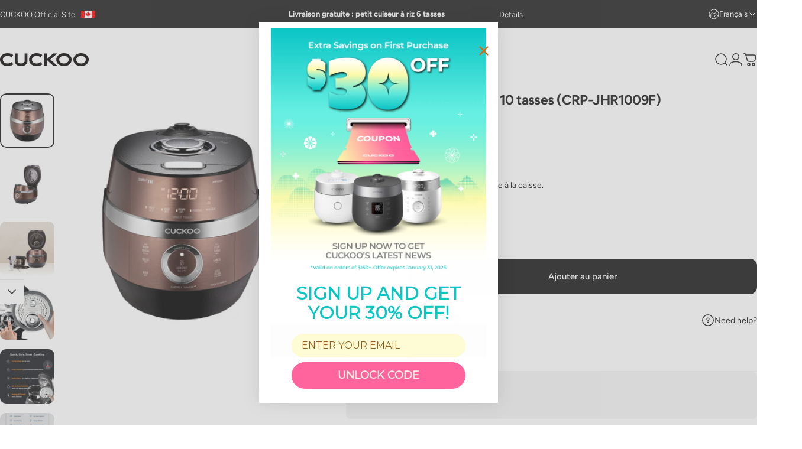

--- FILE ---
content_type: text/html; charset=utf-8
request_url: https://www.cuckooamerica.ca/fr/products/10-cup-ih-pressure-rice-cooker-crp-jhr1009f
body_size: 90641
content:
<!doctype html>
<html class="no-js" lang="fr" dir="ltr">
  <script type="text/javascript">
(function e(){var e=document.createElement("script");e.type="text/javascript",e.async=true,e.src="//staticw2.yotpo.com/eqey6f08KXXTKRTNNZIQGtLLU1SrAWPdQcE4B3C6/widget.js";var t=document.getElementsByTagName("script")[0];t.parentNode.insertBefore(e,t)})();
</script>
<head>
  <meta charset="utf-8">
  <meta http-equiv="X-UA-Compatible" content="IE=edge,chrome=1">
  <meta name="viewport" content="width=device-width,initial-scale=1">
  <meta name="theme-color" content="#171717">
  <link rel="canonical" href="https://www.cuckooamerica.ca/fr/products/10-cup-ih-pressure-rice-cooker-crp-jhr1009f">
  <link rel="preconnect" href="https://cdn.shopify.com" crossorigin>
  <link rel="preconnect" href="https://fonts.shopifycdn.com" crossorigin>
  
  <link rel="dns-prefetch" href="https://ajax.googleapis.com">
  <link rel="dns-prefetch" href="https://maps.googleapis.com">
  <link rel="dns-prefetch" href="https://maps.gstatic.com">
  

  <!-- assign custom Korean font -->
  <link rel="preconnect" href="https://fonts.googleapis.com">
  <link rel="preconnect" href="https://fonts.gstatic.com" crossorigin>
  <link href="https://fonts.googleapis.com/css2?family=Junge&family=Noto+Sans+KR:wght@100..900&display=swap" rel="stylesheet">
  

  <!-- fancybox lightbox popup modal -->
  <script src="//www.cuckooamerica.ca/cdn/shop/t/74/assets/fancybox.js?v=10391612559617436071768340279" defer="defer"></script>

  <!-- Details link in announcement to show popup modal using Sweealrt2 script -->
    <!-- Hidden div containing the page content for Details popup modal-->
    <div id="my-hidden-content" style="display: none;">
      <div class="announcement-popup">
        
        <p data-end="227" data-start="35">⚡ <strong data-end="53" data-start="37">Offre Éclair</strong><br data-end="56" data-start="53">Jusqu’à 25 % de réduction sur les cuiseurs à riz, purificateurs d’air, ensembles de cuisine et plus encore ! Célébrez la Nouvelle Année avec des économies spéciales.</p>
<p data-end="239" data-start="229"><a href="https://www.cuckooamerica.ca/fr/collections/lightning-deal%E2%9A%A1">[Shop Now]</a></p>
<hr data-end="244" data-start="241">
<p data-end="539" data-start="246"><strong>🎉 Cuve inox OFFERTE pour le Nouvel An</strong><br data-end="316" data-start="313">Pour l’achat de tout cuiseur à riz de la série Prestige, recevez un pot intérieur en acier inoxydable gratuit (valeur : 119,99 $). Compatible avec le pot Eco inclus avec votre cuiseur pour tous vos besoins culinaires.</p>
<p data-end="838" data-start="541"><em>Avertissement : Le pot intérieur gratuit sera automatiquement ajouté à votre commande lors de l’achat d’un cuiseur à riz éligible. Si le cuiseur à riz est retourné, le pot intérieur gratuit doit également être retourné. En cas de non-retour, sa valeur sera déduite comme frais de restockage.</em></p>
<p data-end="850" data-start="840"><a href="https://www.cuckooamerica.ca/fr/collections/new-year-inner-pot-giveaway">[Shop Now]</a></p>
<hr data-end="855" data-start="852">
<p data-end="1088" data-start="857">🎟️ <strong data-end="910" data-start="861">Rejoignez CUCKOO et obtenez 30 $ de réduction</strong><br data-end="913" data-start="910">Inscrivez-vous et obtenez 30 $ de réduction sur votre premier achat de 150 $ ou plus. Soyez le premier à recevoir les dernières nouvelles et offres exclusives de CUCKOO.</p>
<p data-end="1327" data-start="1090"><em>Avertissement : Ce code promo est valable une seule fois. Offre valable du 16 au 31 janvier 2026 et doit être utilisé avant le 31 janvier 2026. Exclut les pièces, accessoires, articles reconditionnés et purificateurs d’eau.</em></p>
<p data-end="1342" data-start="1329"><a href="https://manage.kmail-lists.com/subscriptions/subscribe?a=RNeLpc&amp;g=WJKqSM">[Sign Up Now]</a></p>
<hr data-end="1347" data-start="1344">
<p data-end="1604" data-start="1349">🌱 <strong data-end="1404" data-start="1352">Vente Reconditionnée – Jusqu’à 45 % de réduction</strong><br data-end="1407" data-start="1404">Produits CUCKOO reconditionnés comme neufs à des prix encore plus avantageux. Profitez de jusqu’à 45 % de réduction sur des produits certifiés reconditionnés. Même performance, meilleur prix.</p>
<p data-end="1616" data-start="1606"><a href="https://www.cuckooamerica.ca/fr/collections/certified-renewed">[Shop Now]</a></p>
<hr data-end="1621" data-start="1618">
<p data-end="1711" data-start="1623"><em data-end="1709" data-start="1623">Les prix et produits peuvent changer pendant la période promotionnelle sans préavis.</em></p>
      </div>
    </div>
  <script src="//www.cuckooamerica.ca/cdn/shop/t/74/assets/sweetalert2.js?v=150264033241053253221768340279" defer="defer"></script>
  <script type="module">
    document.addEventListener('DOMContentLoaded', () => {
      const myLink = document.getElementById('my-alert-link');
      const hiddenContent = document.getElementById('my-hidden-content').innerHTML;  
      myLink.addEventListener('click', (event) => {
        event.preventDefault();
        Swal.fire({
          html: hiddenContent,
          showCloseButton: true
        });
      });
    });
  </script><link rel="shortcut icon" href="//www.cuckooamerica.ca/cdn/shop/files/favicon_a31da888-2670-4930-ace7-4fc47c93d842.png?crop=center&height=32&v=1757004911&width=32" type="image/png" /><title>Cuiseur à riz à pression IH 10 tasses (CRP-JHR1009F) &ndash; CUCKOO Canada</title><meta name="description" content="Riz toujours délicieux, restes réchauffés de manière optimale, plats préparés en appuyant sur un bouton et qualité professionnelle - avec le cuiseur à riz à pression à chauffage par induction de 10 tasses (CRP-JHR1009F), tout cela et plus encore sera a ta disposition. Sa technologie à induction entourera complètement le pot intérieur et son contenu avec de la chaleur, ce qui le rendra plus efficace et cohérent par rapport aux cuiseurs à riz traditionnels à chaleur inférieure uniquement. Cette cuisinière multifonctionnelle dispose d&#39;options de menu entièrement personnalisables qui comprennent la préparation d&#39;une grande variété de riz et de céréales, une option de réchauffage pour les restes et une fonction de maintien au chaud pour s&#39;assurer qu&#39;aucun de vos aliments ne soit trop cuit ou brûlé pendant le service. Avec la minuterie préréglée, vous pouvez placer les ingrédients dans le pot intérieur le matin et rentrer à la maison avec du riz fraîchement préparé, sans effort ni stress ! Lorsque la cuisson est terminée, lancez la fonction de nettoyage automatique pour vaporiser automatiquement l&#39;intérieur du cuiseur à riz pour un nettoyage rapide et en profondeur. Avec CUCKOO, nous éliminerons les conjectures de la préparation de riz et de céréales parfaitement cuits sans jamais sacrifier la qualité. CHAUFFAGE PAR INDUCTION : par rapport au chauffage traditionnel de la plaque inférieure, la technologie à induction entoure complètement le pot intérieur, ce qui rend le processus de cuisson plus rapide, plus efficace et offre des résultats plus délicieux KPa) pour cuire votre riz plus rapidement que jamais MULTIFONCTIONNEL : profitez de 16 modes de fonctionnement tels que le riz blanc et brun, la bouillie, la soupe au poulet et un mode multi-cuisson polyvalent pour préparer facilement une variété de plats d&#39;accompagnement et de repas différents EFFICACE &amp;amp; Intelligent : dispose d&#39;un écran LED complet avec des commandes tactiles simples et de la technologie Fuzzy Logic – la cuisinière détectera et ajustera automatiquement sa température et sa pression en conséquence pour un riz parfaitement cuit, à chaque fois. GRANDE CAPACITÉ : sa capacité de 10 tasses est la taille parfaite pour les grandes familles. ou divertissant et peut préparer des plats d&#39;accompagnement, des repas de famille et tout le reste ! Qualité supérieure : comprend un pot intérieur en acier inoxydable 304 de qualité alimentaire avec revêtement antiadhésif X-Wall de qualité supérieure qui est conçu pour une répartition optimale de la chaleur, est conçu pour durer et facile à nettoyer. expérience de cuisson pratique et comprend une alarme de surchauffe qui vous avertira si la température interne ou externe de la cuisinière est trop élevée - votre sécurité passe toujours en premier ! COUVERCLE INTÉRIEUR DÉTACHABLE : pour votre commodité lors du nettoyage, l&#39;appareil est livré avec un couvercle intérieur en acier inoxydable pour le retirer et le nettoyer facilement afin que votre riz ait toujours bon goût après utilisation GUIDE VOCAL : complet avec navigation vocale en 3 langues différentes (anglais, chinois , et coréen), cette cuisinière agira comme votre assistant de cuisine personnel pendant qu&#39;elle cuisine, et vous vous détendez. fabriqué avec intégrité SPÉCIFICATIONS DU PRODUIT Nom du produit Cuiseur à riz à pression de chauffage par induction de 10 tasses Numéro de modèle CRP-JHR1009F Type Capacité de pression de chauffage par induction 10 tasses (non cuites) / 20 tasses (cuites) Options de menu Riz blanc, riz mélangé, riz brun, bouillie, haute Chaleur, super grains, riz GABA, riz brûlé, riz nutritif, cuisson multiple, soupe au poulet, nettoyage automatique, réchauffage, turbo, minuterie préréglée, maintien au chaud Dimensions 13 (H) x 19 (L) x 14 (l) i pouces Poids du produit 24,9 lbs. Couleur Cuivre Tension 120 V AC, 60 Hz Niveau de pression 29 PSI (200 KPa) Pot intérieur X-Wall Guide vocal antiadhésif Anglais, coréen, chinois Certification FCC Fabriqué en Corée du Sud Accessoires Manuel du produit, spatule à riz, tasse à mesurer pour le riz, plaque à vapeur en acier inoxydable Garantie Garantie limitée du fabricant de 1 an"><meta property="og:site_name" content="CUCKOO Canada">
<meta property="og:url" content="https://www.cuckooamerica.ca/fr/products/10-cup-ih-pressure-rice-cooker-crp-jhr1009f">
<meta property="og:title" content="Cuiseur à riz à pression IH 10 tasses (CRP-JHR1009F)">
<meta property="og:type" content="product">
<meta property="og:description" content="Riz toujours délicieux, restes réchauffés de manière optimale, plats préparés en appuyant sur un bouton et qualité professionnelle - avec le cuiseur à riz à pression à chauffage par induction de 10 tasses (CRP-JHR1009F), tout cela et plus encore sera a ta disposition. Sa technologie à induction entourera complètement le pot intérieur et son contenu avec de la chaleur, ce qui le rendra plus efficace et cohérent par rapport aux cuiseurs à riz traditionnels à chaleur inférieure uniquement. Cette cuisinière multifonctionnelle dispose d&#39;options de menu entièrement personnalisables qui comprennent la préparation d&#39;une grande variété de riz et de céréales, une option de réchauffage pour les restes et une fonction de maintien au chaud pour s&#39;assurer qu&#39;aucun de vos aliments ne soit trop cuit ou brûlé pendant le service. Avec la minuterie préréglée, vous pouvez placer les ingrédients dans le pot intérieur le matin et rentrer à la maison avec du riz fraîchement préparé, sans effort ni stress ! Lorsque la cuisson est terminée, lancez la fonction de nettoyage automatique pour vaporiser automatiquement l&#39;intérieur du cuiseur à riz pour un nettoyage rapide et en profondeur. Avec CUCKOO, nous éliminerons les conjectures de la préparation de riz et de céréales parfaitement cuits sans jamais sacrifier la qualité. CHAUFFAGE PAR INDUCTION : par rapport au chauffage traditionnel de la plaque inférieure, la technologie à induction entoure complètement le pot intérieur, ce qui rend le processus de cuisson plus rapide, plus efficace et offre des résultats plus délicieux KPa) pour cuire votre riz plus rapidement que jamais MULTIFONCTIONNEL : profitez de 16 modes de fonctionnement tels que le riz blanc et brun, la bouillie, la soupe au poulet et un mode multi-cuisson polyvalent pour préparer facilement une variété de plats d&#39;accompagnement et de repas différents EFFICACE &amp;amp; Intelligent : dispose d&#39;un écran LED complet avec des commandes tactiles simples et de la technologie Fuzzy Logic – la cuisinière détectera et ajustera automatiquement sa température et sa pression en conséquence pour un riz parfaitement cuit, à chaque fois. GRANDE CAPACITÉ : sa capacité de 10 tasses est la taille parfaite pour les grandes familles. ou divertissant et peut préparer des plats d&#39;accompagnement, des repas de famille et tout le reste ! Qualité supérieure : comprend un pot intérieur en acier inoxydable 304 de qualité alimentaire avec revêtement antiadhésif X-Wall de qualité supérieure qui est conçu pour une répartition optimale de la chaleur, est conçu pour durer et facile à nettoyer. expérience de cuisson pratique et comprend une alarme de surchauffe qui vous avertira si la température interne ou externe de la cuisinière est trop élevée - votre sécurité passe toujours en premier ! COUVERCLE INTÉRIEUR DÉTACHABLE : pour votre commodité lors du nettoyage, l&#39;appareil est livré avec un couvercle intérieur en acier inoxydable pour le retirer et le nettoyer facilement afin que votre riz ait toujours bon goût après utilisation GUIDE VOCAL : complet avec navigation vocale en 3 langues différentes (anglais, chinois , et coréen), cette cuisinière agira comme votre assistant de cuisine personnel pendant qu&#39;elle cuisine, et vous vous détendez. fabriqué avec intégrité SPÉCIFICATIONS DU PRODUIT Nom du produit Cuiseur à riz à pression de chauffage par induction de 10 tasses Numéro de modèle CRP-JHR1009F Type Capacité de pression de chauffage par induction 10 tasses (non cuites) / 20 tasses (cuites) Options de menu Riz blanc, riz mélangé, riz brun, bouillie, haute Chaleur, super grains, riz GABA, riz brûlé, riz nutritif, cuisson multiple, soupe au poulet, nettoyage automatique, réchauffage, turbo, minuterie préréglée, maintien au chaud Dimensions 13 (H) x 19 (L) x 14 (l) i pouces Poids du produit 24,9 lbs. Couleur Cuivre Tension 120 V AC, 60 Hz Niveau de pression 29 PSI (200 KPa) Pot intérieur X-Wall Guide vocal antiadhésif Anglais, coréen, chinois Certification FCC Fabriqué en Corée du Sud Accessoires Manuel du produit, spatule à riz, tasse à mesurer pour le riz, plaque à vapeur en acier inoxydable Garantie Garantie limitée du fabricant de 1 an"><meta property="og:image" content="http://www.cuckooamerica.ca/cdn/shop/files/CRP-JHR1009F_e41bee8a-5cd9-465e-aaed-0b80ec58c48c.jpg?v=1756428434">
  <meta property="og:image:secure_url" content="https://www.cuckooamerica.ca/cdn/shop/files/CRP-JHR1009F_e41bee8a-5cd9-465e-aaed-0b80ec58c48c.jpg?v=1756428434">
  <meta property="og:image:width" content="2200">
  <meta property="og:image:height" content="2200"><meta name="twitter:site" content="@">
<meta name="twitter:card" content="summary_large_image">
<meta name="twitter:title" content="Cuiseur à riz à pression IH 10 tasses (CRP-JHR1009F)">
<meta name="twitter:description" content="Riz toujours délicieux, restes réchauffés de manière optimale, plats préparés en appuyant sur un bouton et qualité professionnelle - avec le cuiseur à riz à pression à chauffage par induction de 10 tasses (CRP-JHR1009F), tout cela et plus encore sera a ta disposition. Sa technologie à induction entourera complètement le pot intérieur et son contenu avec de la chaleur, ce qui le rendra plus efficace et cohérent par rapport aux cuiseurs à riz traditionnels à chaleur inférieure uniquement. Cette cuisinière multifonctionnelle dispose d&#39;options de menu entièrement personnalisables qui comprennent la préparation d&#39;une grande variété de riz et de céréales, une option de réchauffage pour les restes et une fonction de maintien au chaud pour s&#39;assurer qu&#39;aucun de vos aliments ne soit trop cuit ou brûlé pendant le service. Avec la minuterie préréglée, vous pouvez placer les ingrédients dans le pot intérieur le matin et rentrer à la maison avec du riz fraîchement préparé, sans effort ni stress ! Lorsque la cuisson est terminée, lancez la fonction de nettoyage automatique pour vaporiser automatiquement l&#39;intérieur du cuiseur à riz pour un nettoyage rapide et en profondeur. Avec CUCKOO, nous éliminerons les conjectures de la préparation de riz et de céréales parfaitement cuits sans jamais sacrifier la qualité. CHAUFFAGE PAR INDUCTION : par rapport au chauffage traditionnel de la plaque inférieure, la technologie à induction entoure complètement le pot intérieur, ce qui rend le processus de cuisson plus rapide, plus efficace et offre des résultats plus délicieux KPa) pour cuire votre riz plus rapidement que jamais MULTIFONCTIONNEL : profitez de 16 modes de fonctionnement tels que le riz blanc et brun, la bouillie, la soupe au poulet et un mode multi-cuisson polyvalent pour préparer facilement une variété de plats d&#39;accompagnement et de repas différents EFFICACE &amp;amp; Intelligent : dispose d&#39;un écran LED complet avec des commandes tactiles simples et de la technologie Fuzzy Logic – la cuisinière détectera et ajustera automatiquement sa température et sa pression en conséquence pour un riz parfaitement cuit, à chaque fois. GRANDE CAPACITÉ : sa capacité de 10 tasses est la taille parfaite pour les grandes familles. ou divertissant et peut préparer des plats d&#39;accompagnement, des repas de famille et tout le reste ! Qualité supérieure : comprend un pot intérieur en acier inoxydable 304 de qualité alimentaire avec revêtement antiadhésif X-Wall de qualité supérieure qui est conçu pour une répartition optimale de la chaleur, est conçu pour durer et facile à nettoyer. expérience de cuisson pratique et comprend une alarme de surchauffe qui vous avertira si la température interne ou externe de la cuisinière est trop élevée - votre sécurité passe toujours en premier ! COUVERCLE INTÉRIEUR DÉTACHABLE : pour votre commodité lors du nettoyage, l&#39;appareil est livré avec un couvercle intérieur en acier inoxydable pour le retirer et le nettoyer facilement afin que votre riz ait toujours bon goût après utilisation GUIDE VOCAL : complet avec navigation vocale en 3 langues différentes (anglais, chinois , et coréen), cette cuisinière agira comme votre assistant de cuisine personnel pendant qu&#39;elle cuisine, et vous vous détendez. fabriqué avec intégrité SPÉCIFICATIONS DU PRODUIT Nom du produit Cuiseur à riz à pression de chauffage par induction de 10 tasses Numéro de modèle CRP-JHR1009F Type Capacité de pression de chauffage par induction 10 tasses (non cuites) / 20 tasses (cuites) Options de menu Riz blanc, riz mélangé, riz brun, bouillie, haute Chaleur, super grains, riz GABA, riz brûlé, riz nutritif, cuisson multiple, soupe au poulet, nettoyage automatique, réchauffage, turbo, minuterie préréglée, maintien au chaud Dimensions 13 (H) x 19 (L) x 14 (l) i pouces Poids du produit 24,9 lbs. Couleur Cuivre Tension 120 V AC, 60 Hz Niveau de pression 29 PSI (200 KPa) Pot intérieur X-Wall Guide vocal antiadhésif Anglais, coréen, chinois Certification FCC Fabriqué en Corée du Sud Accessoires Manuel du produit, spatule à riz, tasse à mesurer pour le riz, plaque à vapeur en acier inoxydable Garantie Garantie limitée du fabricant de 1 an">
<style>@font-face {
  font-family: Figtree;
  font-weight: 400;
  font-style: normal;
  font-display: swap;
  src: url("//www.cuckooamerica.ca/cdn/fonts/figtree/figtree_n4.3c0838aba1701047e60be6a99a1b0a40ce9b8419.woff2") format("woff2"),
       url("//www.cuckooamerica.ca/cdn/fonts/figtree/figtree_n4.c0575d1db21fc3821f17fd6617d3dee552312137.woff") format("woff");
}
@font-face {
  font-family: Figtree;
  font-weight: 500;
  font-style: normal;
  font-display: swap;
  src: url("//www.cuckooamerica.ca/cdn/fonts/figtree/figtree_n5.3b6b7df38aa5986536945796e1f947445832047c.woff2") format("woff2"),
       url("//www.cuckooamerica.ca/cdn/fonts/figtree/figtree_n5.f26bf6dcae278b0ed902605f6605fa3338e81dab.woff") format("woff");
}
@font-face {
  font-family: Figtree;
  font-weight: 700;
  font-style: normal;
  font-display: swap;
  src: url("//www.cuckooamerica.ca/cdn/fonts/figtree/figtree_n7.2fd9bfe01586148e644724096c9d75e8c7a90e55.woff2") format("woff2"),
       url("//www.cuckooamerica.ca/cdn/fonts/figtree/figtree_n7.ea05de92d862f9594794ab281c4c3a67501ef5fc.woff") format("woff");
}
@font-face {
  font-family: Figtree;
  font-weight: 400;
  font-style: italic;
  font-display: swap;
  src: url("//www.cuckooamerica.ca/cdn/fonts/figtree/figtree_i4.89f7a4275c064845c304a4cf8a4a586060656db2.woff2") format("woff2"),
       url("//www.cuckooamerica.ca/cdn/fonts/figtree/figtree_i4.6f955aaaafc55a22ffc1f32ecf3756859a5ad3e2.woff") format("woff");
}
@font-face {
  font-family: Figtree;
  font-weight: 700;
  font-style: italic;
  font-display: swap;
  src: url("//www.cuckooamerica.ca/cdn/fonts/figtree/figtree_i7.06add7096a6f2ab742e09ec7e498115904eda1fe.woff2") format("woff2"),
       url("//www.cuckooamerica.ca/cdn/fonts/figtree/figtree_i7.ee584b5fcaccdbb5518c0228158941f8df81b101.woff") format("woff");
}
:root {
    /*! General */
    --color-base-text: 23 23 23;
    --color-base-highlight: 199 201 199;
    --color-base-background: 255 255 255;
    --color-base-button: 23 23 23;
    --color-base-button-gradient: #171717;
    --color-base-button-text: 255 255 255;
    --color-keyboard-focus: 11 97 205;
    --color-shadow: 168 232 226;
    --color-price: 23 23 23;
    --color-sale-price: 134 38 38;
    --color-sale-tag: 134 38 38;
    --color-sale-tag-text: 255 255 255;
    --color-rating: 245 158 11;
    --color-placeholder: 250 250 250;
    --color-success-text: 77 124 15;
    --color-success-background: 247 254 231;
    --color-error-text: 134 38 51;
    --color-error-background: 255 241 242;
    --color-info-text: 180 83 9;
    --color-info-background: 255 251 235;
    
    /*! Menu and drawers */
    --color-drawer-text: 23 23 23;
    --color-drawer-background: 255 255 255;
    --color-drawer-button-background: 23 23 23;
    --color-drawer-button-gradient: #171717;
    --color-drawer-button-text: 255 255 255;
    --color-drawer-overlay: 23 23 23;

    /*! Product card */
    --card-radius: var(--rounded-card);
    --card-border-width: 0.0rem;
    --card-border-opacity: 0.0;
    --card-shadow-opacity: 0.0;
    --card-shadow-horizontal-offset: 0.0rem;
    --card-shadow-vertical-offset: 0.0rem;

    /*! Buttons */
    --buttons-radius: var(--rounded-button);
    --buttons-border-width: 2px;
    --buttons-border-opacity: 0.0;
    --buttons-shadow-opacity: 0.0;
    --buttons-shadow-horizontal-offset: 0px;
    --buttons-shadow-vertical-offset: 0px;

    /*! Inputs */
    --inputs-radius: var(--rounded-input);
    --inputs-border-width: 0px;
    --inputs-border-opacity: 0.0;

    /*! Spacing */
    --sp-0d5: 0.125rem;
    --sp-1: 0.25rem;
    --sp-1d5: 0.375rem;
    --sp-2: 0.5rem;
    --sp-2d5: 0.625rem;
    --sp-3: 0.75rem;
    --sp-3d5: 0.875rem;
    --sp-4: 1rem;
    --sp-4d5: 1.125rem;
    --sp-5: 1.25rem;
    --sp-5d5: 1.375rem;
    --sp-6: 1.5rem;
    --sp-6d5: 1.625rem;
    --sp-7: 1.75rem;
    --sp-7d5: 1.875rem;
    --sp-8: 2rem;
    --sp-8d5: 2.125rem;
    --sp-9: 2.25rem;
    --sp-9d5: 2.375rem;
    --sp-10: 2.5rem;
    --sp-10d5: 2.625rem;
    --sp-11: 2.75rem;
    --sp-12: 3rem;
    --sp-13: 3.25rem;
    --sp-14: 3.5rem;
    --sp-15: 3.875rem;
    --sp-16: 4rem;
    --sp-18: 4.5rem;
    --sp-20: 5rem;
    --sp-23: 5.625rem;
    --sp-24: 6rem;
    --sp-28: 7rem;
    --sp-32: 8rem;
    --sp-36: 9rem;
    --sp-40: 10rem;
    --sp-44: 11rem;
    --sp-48: 12rem;
    --sp-52: 13rem;
    --sp-56: 14rem;
    --sp-60: 15rem;
    --sp-64: 16rem;
    --sp-68: 17rem;
    --sp-72: 18rem;
    --sp-80: 20rem;
    --sp-96: 24rem;
    --sp-100: 32rem;

    /*! Font family */
    --font-heading-family: Figtree, sans-serif;
    --font-heading-style: normal;
    --font-heading-weight: 700;
    --font-heading-line-height: 1;
    --font-heading-letter-spacing: -0.025em;
    

    --font-body-family: Figtree, sans-serif;
    --font-body-style: normal;
    --font-body-weight: 400;
    --font-body-line-height: 1.2;
    --font-body-letter-spacing: 0.0em;

    --font-navigation-family: var(--font-body-family);
    --font-navigation-size: clamp(0.875rem, 0.748rem + 0.3174vw, 1.125rem);
    --font-navigation-weight: 500;
    

    --font-button-family: var(--font-body-family);
    --font-button-size: clamp(0.875rem, 0.8115rem + 0.1587vw, 1.0rem);
    --font-button-weight: 500;
    

    --font-product-family: var(--font-body-family);
    --font-product-size: clamp(1.0rem, 0.873rem + 0.3175vw, 1.25rem);
    --font-product-weight: 500;
    

    /*! Font size */
    --text-3xs: 0.625rem;
    --text-2xs: 0.6875rem;
    --text-xs: 0.75rem;
    --text-2sm: 0.8125rem;
    --text-sm: 0.875rem;
    --text-base: 1.0rem;
    --text-lg: 1.125rem;
    --text-xl: 1.25rem;
    --text-2xl: 1.5rem;
    --text-3xl: 1.875rem;
    --text-4xl: 2.25rem;
    --text-5xl: 3.0rem;
    --text-6xl: 3.75rem;
    --text-7xl: 4.5rem;
    --text-8xl: 6.0rem;

    /*! Layout */
    --page-width: 1560px;
    --gap-padding: clamp(var(--sp-5), 2.526vw, var(--sp-12));
    --grid-gap: clamp(40px, 20vw, 60px);
    --page-padding: var(--sp-5);
    --page-container: min(calc(100vw - var(--scrollbar-width, 0px) - var(--page-padding) * 2), var(--page-width));
    --rounded-button: 0.75rem;
    --rounded-input: 0.75rem;
    --rounded-card: clamp(var(--sp-2d5), 1.053vw, var(--sp-5));
    --rounded-block: clamp(var(--sp-2d5), 1.053vw, var(--sp-5));

    /*! Other */
    --icon-weight: 1.5px;
  }

  @media screen and (min-width: 1024px) {
    :root {
      --page-padding: var(--sp-9);
    }
  }

  @media screen and (min-width: 1280px) {
    :root {
      --gap-padding: var(--sp-12);
      --page-padding: var(--sp-12);
      --page-container: min(calc(100vw - var(--scrollbar-width, 0px) - var(--page-padding) * 2), max(var(--page-width), 1280px));
    }
  }

  @media screen and (min-width: 1536px) {
    :root {
      --page-padding: max(var(--sp-12), 50vw - var(--scrollbar-width, 0px)/2 - var(--page-width)/2);
    }
  }
</style>
  <link rel="preload" as="font" href="//www.cuckooamerica.ca/cdn/fonts/figtree/figtree_n4.3c0838aba1701047e60be6a99a1b0a40ce9b8419.woff2" type="font/woff2" crossorigin>
  

  <link rel="preload" as="font" href="//www.cuckooamerica.ca/cdn/fonts/figtree/figtree_n7.2fd9bfe01586148e644724096c9d75e8c7a90e55.woff2" type="font/woff2" crossorigin>
  
<link href="//www.cuckooamerica.ca/cdn/shop/t/74/assets/theme.css?v=70659256187695645791768340279" rel="stylesheet" type="text/css" media="all" /><link rel="stylesheet" href="//www.cuckooamerica.ca/cdn/shop/t/74/assets/apps.css?v=181677850728302373271768340279" media="print" fetchpriority="low" onload="this.media='all'">
  <link rel="stylesheet" href="//www.cuckooamerica.ca/cdn/shop/t/74/assets/custom.css?v=20537374515936448731768340279">
  
  <script>window.performance && window.performance.mark && window.performance.mark('shopify.content_for_header.start');</script><meta name="google-site-verification" content="X2ANt4f8k8GqC04wMrsSvDiGxg6TaU2NglTZVPwThww">
<meta id="shopify-digital-wallet" name="shopify-digital-wallet" content="/62158045358/digital_wallets/dialog">
<meta name="shopify-checkout-api-token" content="f5f132eb99b213ea9a2b670cda63f93d">
<meta id="in-context-paypal-metadata" data-shop-id="62158045358" data-venmo-supported="false" data-environment="production" data-locale="fr_FR" data-paypal-v4="true" data-currency="CAD">
<link rel="alternate" hreflang="x-default" href="https://www.cuckooamerica.ca/products/10-cup-ih-pressure-rice-cooker-crp-jhr1009f">
<link rel="alternate" hreflang="en-CA" href="https://www.cuckooamerica.ca/products/10-cup-ih-pressure-rice-cooker-crp-jhr1009f">
<link rel="alternate" hreflang="fr-CA" href="https://www.cuckooamerica.ca/fr/products/10-cup-ih-pressure-rice-cooker-crp-jhr1009f">
<link rel="alternate" hreflang="ko-CA" href="https://www.cuckooamerica.ca/ko/products/10-cup-ih-pressure-rice-cooker-crp-jhr1009f-%EC%BF%A0%EC%BF%A0-%EC%95%95%EB%A0%A5%EB%B0%A5%EC%86%A5">
<link rel="alternate" type="application/json+oembed" href="https://www.cuckooamerica.ca/fr/products/10-cup-ih-pressure-rice-cooker-crp-jhr1009f.oembed">
<script async="async" src="/checkouts/internal/preloads.js?locale=fr-CA"></script>
<link rel="preconnect" href="https://shop.app" crossorigin="anonymous">
<script async="async" src="https://shop.app/checkouts/internal/preloads.js?locale=fr-CA&shop_id=62158045358" crossorigin="anonymous"></script>
<script id="apple-pay-shop-capabilities" type="application/json">{"shopId":62158045358,"countryCode":"US","currencyCode":"CAD","merchantCapabilities":["supports3DS"],"merchantId":"gid:\/\/shopify\/Shop\/62158045358","merchantName":"CUCKOO Canada","requiredBillingContactFields":["postalAddress","email","phone"],"requiredShippingContactFields":["postalAddress","email","phone"],"shippingType":"shipping","supportedNetworks":["visa","masterCard","amex","discover","elo","jcb"],"total":{"type":"pending","label":"CUCKOO Canada","amount":"1.00"},"shopifyPaymentsEnabled":true,"supportsSubscriptions":true}</script>
<script id="shopify-features" type="application/json">{"accessToken":"f5f132eb99b213ea9a2b670cda63f93d","betas":["rich-media-storefront-analytics"],"domain":"www.cuckooamerica.ca","predictiveSearch":true,"shopId":62158045358,"locale":"fr"}</script>
<script>var Shopify = Shopify || {};
Shopify.shop = "ckacanada.myshopify.com";
Shopify.locale = "fr";
Shopify.currency = {"active":"CAD","rate":"1.0"};
Shopify.country = "CA";
Shopify.theme = {"name":"January 2026 (Promo)","id":149209317550,"schema_name":"Concept","schema_version":"3.0.0","theme_store_id":2412,"role":"main"};
Shopify.theme.handle = "null";
Shopify.theme.style = {"id":null,"handle":null};
Shopify.cdnHost = "www.cuckooamerica.ca/cdn";
Shopify.routes = Shopify.routes || {};
Shopify.routes.root = "/fr/";</script>
<script type="module">!function(o){(o.Shopify=o.Shopify||{}).modules=!0}(window);</script>
<script>!function(o){function n(){var o=[];function n(){o.push(Array.prototype.slice.apply(arguments))}return n.q=o,n}var t=o.Shopify=o.Shopify||{};t.loadFeatures=n(),t.autoloadFeatures=n()}(window);</script>
<script>
  window.ShopifyPay = window.ShopifyPay || {};
  window.ShopifyPay.apiHost = "shop.app\/pay";
  window.ShopifyPay.redirectState = null;
</script>
<script id="shop-js-analytics" type="application/json">{"pageType":"product"}</script>
<script defer="defer" async type="module" src="//www.cuckooamerica.ca/cdn/shopifycloud/shop-js/modules/v2/client.init-shop-cart-sync_XvpUV7qp.fr.esm.js"></script>
<script defer="defer" async type="module" src="//www.cuckooamerica.ca/cdn/shopifycloud/shop-js/modules/v2/chunk.common_C2xzKNNs.esm.js"></script>
<script type="module">
  await import("//www.cuckooamerica.ca/cdn/shopifycloud/shop-js/modules/v2/client.init-shop-cart-sync_XvpUV7qp.fr.esm.js");
await import("//www.cuckooamerica.ca/cdn/shopifycloud/shop-js/modules/v2/chunk.common_C2xzKNNs.esm.js");

  window.Shopify.SignInWithShop?.initShopCartSync?.({"fedCMEnabled":true,"windoidEnabled":true});

</script>
<script>
  window.Shopify = window.Shopify || {};
  if (!window.Shopify.featureAssets) window.Shopify.featureAssets = {};
  window.Shopify.featureAssets['shop-js'] = {"shop-cart-sync":["modules/v2/client.shop-cart-sync_C66VAAYi.fr.esm.js","modules/v2/chunk.common_C2xzKNNs.esm.js"],"init-fed-cm":["modules/v2/client.init-fed-cm_By4eIqYa.fr.esm.js","modules/v2/chunk.common_C2xzKNNs.esm.js"],"shop-button":["modules/v2/client.shop-button_Bz0N9rYp.fr.esm.js","modules/v2/chunk.common_C2xzKNNs.esm.js"],"shop-cash-offers":["modules/v2/client.shop-cash-offers_B90ok608.fr.esm.js","modules/v2/chunk.common_C2xzKNNs.esm.js","modules/v2/chunk.modal_7MqWQJ87.esm.js"],"init-windoid":["modules/v2/client.init-windoid_CdJe_Ee3.fr.esm.js","modules/v2/chunk.common_C2xzKNNs.esm.js"],"shop-toast-manager":["modules/v2/client.shop-toast-manager_kCJHoUCw.fr.esm.js","modules/v2/chunk.common_C2xzKNNs.esm.js"],"init-shop-email-lookup-coordinator":["modules/v2/client.init-shop-email-lookup-coordinator_BPuRLqHy.fr.esm.js","modules/v2/chunk.common_C2xzKNNs.esm.js"],"init-shop-cart-sync":["modules/v2/client.init-shop-cart-sync_XvpUV7qp.fr.esm.js","modules/v2/chunk.common_C2xzKNNs.esm.js"],"avatar":["modules/v2/client.avatar_BTnouDA3.fr.esm.js"],"pay-button":["modules/v2/client.pay-button_CmFhG2BZ.fr.esm.js","modules/v2/chunk.common_C2xzKNNs.esm.js"],"init-customer-accounts":["modules/v2/client.init-customer-accounts_C5-IhKGM.fr.esm.js","modules/v2/client.shop-login-button_DrlPOW6Z.fr.esm.js","modules/v2/chunk.common_C2xzKNNs.esm.js","modules/v2/chunk.modal_7MqWQJ87.esm.js"],"init-shop-for-new-customer-accounts":["modules/v2/client.init-shop-for-new-customer-accounts_Cv1WqR1n.fr.esm.js","modules/v2/client.shop-login-button_DrlPOW6Z.fr.esm.js","modules/v2/chunk.common_C2xzKNNs.esm.js","modules/v2/chunk.modal_7MqWQJ87.esm.js"],"shop-login-button":["modules/v2/client.shop-login-button_DrlPOW6Z.fr.esm.js","modules/v2/chunk.common_C2xzKNNs.esm.js","modules/v2/chunk.modal_7MqWQJ87.esm.js"],"init-customer-accounts-sign-up":["modules/v2/client.init-customer-accounts-sign-up_Dqgdz3C3.fr.esm.js","modules/v2/client.shop-login-button_DrlPOW6Z.fr.esm.js","modules/v2/chunk.common_C2xzKNNs.esm.js","modules/v2/chunk.modal_7MqWQJ87.esm.js"],"shop-follow-button":["modules/v2/client.shop-follow-button_D7RRykwK.fr.esm.js","modules/v2/chunk.common_C2xzKNNs.esm.js","modules/v2/chunk.modal_7MqWQJ87.esm.js"],"checkout-modal":["modules/v2/client.checkout-modal_NILs_SXn.fr.esm.js","modules/v2/chunk.common_C2xzKNNs.esm.js","modules/v2/chunk.modal_7MqWQJ87.esm.js"],"lead-capture":["modules/v2/client.lead-capture_CSmE_fhP.fr.esm.js","modules/v2/chunk.common_C2xzKNNs.esm.js","modules/v2/chunk.modal_7MqWQJ87.esm.js"],"shop-login":["modules/v2/client.shop-login_CKcjyRl_.fr.esm.js","modules/v2/chunk.common_C2xzKNNs.esm.js","modules/v2/chunk.modal_7MqWQJ87.esm.js"],"payment-terms":["modules/v2/client.payment-terms_eoGasybT.fr.esm.js","modules/v2/chunk.common_C2xzKNNs.esm.js","modules/v2/chunk.modal_7MqWQJ87.esm.js"]};
</script>
<script>(function() {
  var isLoaded = false;
  function asyncLoad() {
    if (isLoaded) return;
    isLoaded = true;
    var urls = ["\/\/www.powr.io\/powr.js?powr-token=ckacanada.myshopify.com\u0026external-type=shopify\u0026shop=ckacanada.myshopify.com","https:\/\/cdn.shopify.com\/s\/files\/1\/0621\/5804\/5358\/t\/7\/assets\/pop_62158045358.js?v=1680892351\u0026shop=ckacanada.myshopify.com","https:\/\/cdn.shopify.com\/s\/files\/1\/0621\/5804\/5358\/t\/7\/assets\/rev_62158045358.js?v=1680892380\u0026shop=ckacanada.myshopify.com","https:\/\/services.nofraud.com\/js\/device.js?shop=ckacanada.myshopify.com","https:\/\/cdn-widgetsrepository.yotpo.com\/v1\/loader\/eqey6f08KXXTKRTNNZIQGtLLU1SrAWPdQcE4B3C6?shop=ckacanada.myshopify.com","https:\/\/cdn.s3.pop-convert.com\/pcjs.production.min.js?unique_id=ckacanada.myshopify.com\u0026shop=ckacanada.myshopify.com","https:\/\/script.pop-convert.com\/new-micro\/production.pc.min.js?unique_id=ckacanada.myshopify.com\u0026shop=ckacanada.myshopify.com","https:\/\/shopify-extension.getredo.com\/main.js?widget_id=ga6myx33fbhji06\u0026shop=ckacanada.myshopify.com","https:\/\/dr4qe3ddw9y32.cloudfront.net\/awin-shopify-integration-code.js?aid=61971\u0026v=shopifyApp_5.2.3\u0026ts=1761257821633\u0026shop=ckacanada.myshopify.com"];
    for (var i = 0; i < urls.length; i++) {
      var s = document.createElement('script');
      s.type = 'text/javascript';
      s.async = true;
      s.src = urls[i];
      var x = document.getElementsByTagName('script')[0];
      x.parentNode.insertBefore(s, x);
    }
  };
  if(window.attachEvent) {
    window.attachEvent('onload', asyncLoad);
  } else {
    window.addEventListener('load', asyncLoad, false);
  }
})();</script>
<script id="__st">var __st={"a":62158045358,"offset":-28800,"reqid":"e81f534a-71a9-4459-86a5-cf7c3a9fead4-1768824099","pageurl":"www.cuckooamerica.ca\/fr\/products\/10-cup-ih-pressure-rice-cooker-crp-jhr1009f","u":"df521877b6b8","p":"product","rtyp":"product","rid":7933651878062};</script>
<script>window.ShopifyPaypalV4VisibilityTracking = true;</script>
<script id="captcha-bootstrap">!function(){'use strict';const t='contact',e='account',n='new_comment',o=[[t,t],['blogs',n],['comments',n],[t,'customer']],c=[[e,'customer_login'],[e,'guest_login'],[e,'recover_customer_password'],[e,'create_customer']],r=t=>t.map((([t,e])=>`form[action*='/${t}']:not([data-nocaptcha='true']) input[name='form_type'][value='${e}']`)).join(','),a=t=>()=>t?[...document.querySelectorAll(t)].map((t=>t.form)):[];function s(){const t=[...o],e=r(t);return a(e)}const i='password',u='form_key',d=['recaptcha-v3-token','g-recaptcha-response','h-captcha-response',i],f=()=>{try{return window.sessionStorage}catch{return}},m='__shopify_v',_=t=>t.elements[u];function p(t,e,n=!1){try{const o=window.sessionStorage,c=JSON.parse(o.getItem(e)),{data:r}=function(t){const{data:e,action:n}=t;return t[m]||n?{data:e,action:n}:{data:t,action:n}}(c);for(const[e,n]of Object.entries(r))t.elements[e]&&(t.elements[e].value=n);n&&o.removeItem(e)}catch(o){console.error('form repopulation failed',{error:o})}}const l='form_type',E='cptcha';function T(t){t.dataset[E]=!0}const w=window,h=w.document,L='Shopify',v='ce_forms',y='captcha';let A=!1;((t,e)=>{const n=(g='f06e6c50-85a8-45c8-87d0-21a2b65856fe',I='https://cdn.shopify.com/shopifycloud/storefront-forms-hcaptcha/ce_storefront_forms_captcha_hcaptcha.v1.5.2.iife.js',D={infoText:'Protégé par hCaptcha',privacyText:'Confidentialité',termsText:'Conditions'},(t,e,n)=>{const o=w[L][v],c=o.bindForm;if(c)return c(t,g,e,D).then(n);var r;o.q.push([[t,g,e,D],n]),r=I,A||(h.body.append(Object.assign(h.createElement('script'),{id:'captcha-provider',async:!0,src:r})),A=!0)});var g,I,D;w[L]=w[L]||{},w[L][v]=w[L][v]||{},w[L][v].q=[],w[L][y]=w[L][y]||{},w[L][y].protect=function(t,e){n(t,void 0,e),T(t)},Object.freeze(w[L][y]),function(t,e,n,w,h,L){const[v,y,A,g]=function(t,e,n){const i=e?o:[],u=t?c:[],d=[...i,...u],f=r(d),m=r(i),_=r(d.filter((([t,e])=>n.includes(e))));return[a(f),a(m),a(_),s()]}(w,h,L),I=t=>{const e=t.target;return e instanceof HTMLFormElement?e:e&&e.form},D=t=>v().includes(t);t.addEventListener('submit',(t=>{const e=I(t);if(!e)return;const n=D(e)&&!e.dataset.hcaptchaBound&&!e.dataset.recaptchaBound,o=_(e),c=g().includes(e)&&(!o||!o.value);(n||c)&&t.preventDefault(),c&&!n&&(function(t){try{if(!f())return;!function(t){const e=f();if(!e)return;const n=_(t);if(!n)return;const o=n.value;o&&e.removeItem(o)}(t);const e=Array.from(Array(32),(()=>Math.random().toString(36)[2])).join('');!function(t,e){_(t)||t.append(Object.assign(document.createElement('input'),{type:'hidden',name:u})),t.elements[u].value=e}(t,e),function(t,e){const n=f();if(!n)return;const o=[...t.querySelectorAll(`input[type='${i}']`)].map((({name:t})=>t)),c=[...d,...o],r={};for(const[a,s]of new FormData(t).entries())c.includes(a)||(r[a]=s);n.setItem(e,JSON.stringify({[m]:1,action:t.action,data:r}))}(t,e)}catch(e){console.error('failed to persist form',e)}}(e),e.submit())}));const S=(t,e)=>{t&&!t.dataset[E]&&(n(t,e.some((e=>e===t))),T(t))};for(const o of['focusin','change'])t.addEventListener(o,(t=>{const e=I(t);D(e)&&S(e,y())}));const B=e.get('form_key'),M=e.get(l),P=B&&M;t.addEventListener('DOMContentLoaded',(()=>{const t=y();if(P)for(const e of t)e.elements[l].value===M&&p(e,B);[...new Set([...A(),...v().filter((t=>'true'===t.dataset.shopifyCaptcha))])].forEach((e=>S(e,t)))}))}(h,new URLSearchParams(w.location.search),n,t,e,['guest_login'])})(!0,!0)}();</script>
<script integrity="sha256-4kQ18oKyAcykRKYeNunJcIwy7WH5gtpwJnB7kiuLZ1E=" data-source-attribution="shopify.loadfeatures" defer="defer" src="//www.cuckooamerica.ca/cdn/shopifycloud/storefront/assets/storefront/load_feature-a0a9edcb.js" crossorigin="anonymous"></script>
<script crossorigin="anonymous" defer="defer" src="//www.cuckooamerica.ca/cdn/shopifycloud/storefront/assets/shopify_pay/storefront-65b4c6d7.js?v=20250812"></script>
<script data-source-attribution="shopify.dynamic_checkout.dynamic.init">var Shopify=Shopify||{};Shopify.PaymentButton=Shopify.PaymentButton||{isStorefrontPortableWallets:!0,init:function(){window.Shopify.PaymentButton.init=function(){};var t=document.createElement("script");t.src="https://www.cuckooamerica.ca/cdn/shopifycloud/portable-wallets/latest/portable-wallets.fr.js",t.type="module",document.head.appendChild(t)}};
</script>
<script data-source-attribution="shopify.dynamic_checkout.buyer_consent">
  function portableWalletsHideBuyerConsent(e){var t=document.getElementById("shopify-buyer-consent"),n=document.getElementById("shopify-subscription-policy-button");t&&n&&(t.classList.add("hidden"),t.setAttribute("aria-hidden","true"),n.removeEventListener("click",e))}function portableWalletsShowBuyerConsent(e){var t=document.getElementById("shopify-buyer-consent"),n=document.getElementById("shopify-subscription-policy-button");t&&n&&(t.classList.remove("hidden"),t.removeAttribute("aria-hidden"),n.addEventListener("click",e))}window.Shopify?.PaymentButton&&(window.Shopify.PaymentButton.hideBuyerConsent=portableWalletsHideBuyerConsent,window.Shopify.PaymentButton.showBuyerConsent=portableWalletsShowBuyerConsent);
</script>
<script data-source-attribution="shopify.dynamic_checkout.cart.bootstrap">document.addEventListener("DOMContentLoaded",(function(){function t(){return document.querySelector("shopify-accelerated-checkout-cart, shopify-accelerated-checkout")}if(t())Shopify.PaymentButton.init();else{new MutationObserver((function(e,n){t()&&(Shopify.PaymentButton.init(),n.disconnect())})).observe(document.body,{childList:!0,subtree:!0})}}));
</script>
<link id="shopify-accelerated-checkout-styles" rel="stylesheet" media="screen" href="https://www.cuckooamerica.ca/cdn/shopifycloud/portable-wallets/latest/accelerated-checkout-backwards-compat.css" crossorigin="anonymous">
<style id="shopify-accelerated-checkout-cart">
        #shopify-buyer-consent {
  margin-top: 1em;
  display: inline-block;
  width: 100%;
}

#shopify-buyer-consent.hidden {
  display: none;
}

#shopify-subscription-policy-button {
  background: none;
  border: none;
  padding: 0;
  text-decoration: underline;
  font-size: inherit;
  cursor: pointer;
}

#shopify-subscription-policy-button::before {
  box-shadow: none;
}

      </style>

<script>window.performance && window.performance.mark && window.performance.mark('shopify.content_for_header.end');</script>

  <script src="//www.cuckooamerica.ca/cdn/shop/t/74/assets/vendor.js?v=169599425471746764341768340279" defer="defer"></script>
  <script src="//www.cuckooamerica.ca/cdn/shop/t/74/assets/theme.js?v=169985565783797239281768340279" defer="defer"></script><script>
  document.documentElement.classList.replace('no-js', 'js');

  window.theme = window.theme || {};
  theme.routes = {
    shop_url: 'https://www.cuckooamerica.ca',
    root_url: '/fr',
    cart_url: '/fr/cart',
    cart_add_url: '/fr/cart/add',
    cart_change_url: '/fr/cart/change',
    cart_update_url: '/fr/cart/update',
    search_url: '/fr/search',
    predictive_search_url: '/fr/search/suggest'
  };

  theme.variantStrings = {
    preOrder: "Pré-commander",
    addToCart: "Ajouter au panier",
    soldOut: "Épuisé",
    unavailable: "Non disponible",
    addToBundle: "Ajouter au forfait",
    backInStock: "Prévenez-moi quand il sera disponible"
  };

  theme.shippingCalculatorStrings = {
    error: "Une ou plusieurs erreurs se sont produites lors de la récupération des tarifs d\u0026#39;expédition:",
    notFound: "Désolé, nous ne livrons pas à votre adresse.",
    oneResult: "Il n\u0026#39;y a qu\u0026#39;un seul tarif d\u0026#39;expédition pour votre adresse:",
    multipleResults: "Il y a plusieurs tarifs d\u0026#39;expédition pour votre adresse:"
  };

  theme.recipientFormStrings = {
    expanded: "Formulaire de destinataire de carte-cadeau agrandi",
    collapsed: "Formulaire de destinataire de carte-cadeau réduit"
  };

  theme.quickOrderListStrings = {
    itemsAdded: "[quantity] articles ajoutés",
    itemAdded: "[quantity] article ajouté",
    itemsRemoved: "[quantity] articles retirés",
    itemRemoved: "[quantity] article retiré",
    viewCart: "Voir le panier",
    each: "[money]\/pièce",
    minError: "Cet article a un minimum de [min]",
    maxError: "Cet article a un maximum de [max]",
    stepError: "Vous pouvez ajouter cet article uniquement par incréments de [step]"
  };

  theme.cartStrings = {
    error: `Une erreur est survenue lors de l’actualisation de votre panier. Veuillez réessayer.`,
    quantityError: `Vous ne pouvez pas ajouter plus de [quantity] de ce produit à votre panier.`,
  };

  theme.dateStrings = {
    d: "j",
    day: "Jour",
    days: "Jours",
    h: "h",
    hour: "Heure",
    hours: "Heures",
    m: "m",
    minute: "Min",
    minutes: "Mins",
    s: "s",
    second: "Sec",
    seconds: "Secs"
  };theme.strings = {
    recentlyViewedEmpty: "Votre liste de produits récemment consultés est vide.",
    close: "Fermer",
    next: "Suivant",
    previous: "Précédent",
    qrImageAlt: "Code QR: scannez-le pour utiliser votre carte-cadeau"
  };

  theme.settings = {
    moneyFormat: "${{amount}}",
    moneyWithCurrencyFormat: "${{amount}} CAD",
    currencyCodeEnabled: false,
    externalLinksNewTab: false,
    cartType: "drawer",
    isCartTemplate: false,
    pswpModule: "\/\/www.cuckooamerica.ca\/cdn\/shop\/t\/74\/assets\/photoswipe.min.js?v=41760041872977459911768340279",
    themeName: 'Concept',
    themeVersion: '3.0.0',
    agencyId: ''
  };// We save the product ID in local storage to be eventually used for recently viewed section
    try {
      const recentlyViewedProducts = new Set(JSON.parse(window.localStorage.getItem(`${theme.settings.themeName}:recently-viewed`) || '[]'));

      recentlyViewedProducts.delete(7933651878062); // Delete first to re-move the product
      recentlyViewedProducts.add(7933651878062);

      window.localStorage.setItem(`${theme.settings.themeName}:recently-viewed`, JSON.stringify(Array.from(recentlyViewedProducts.values()).reverse()));
    } catch (e) {
      // Safari in private mode does not allow setting item, we silently fail
    }</script>
<!-- BEGIN app block: shopify://apps/pandectes-gdpr/blocks/banner/58c0baa2-6cc1-480c-9ea6-38d6d559556a -->
  
    
      <!-- TCF is active, scripts are loaded above -->
      
        <script>
          if (!window.PandectesRulesSettings) {
            window.PandectesRulesSettings = {"store":{"id":62158045358,"adminMode":false,"headless":false,"storefrontRootDomain":"","checkoutRootDomain":"","storefrontAccessToken":""},"banner":{"revokableTrigger":false,"cookiesBlockedByDefault":"0","hybridStrict":false,"isActive":true},"geolocation":{"auOnly":false,"brOnly":false,"caOnly":false,"chOnly":false,"euOnly":false,"jpOnly":false,"nzOnly":false,"quOnly":false,"thOnly":false,"zaOnly":false,"canadaOnly":false,"canadaLaw25":false,"canadaPipeda":false,"globalVisibility":true},"blocker":{"isActive":false,"googleConsentMode":{"isActive":false,"id":"","analyticsId":"","onlyGtm":false,"adwordsId":"","adStorageCategory":4,"analyticsStorageCategory":2,"functionalityStorageCategory":1,"personalizationStorageCategory":1,"securityStorageCategory":0,"customEvent":false,"redactData":false,"urlPassthrough":false,"dataLayerProperty":"dataLayer","waitForUpdate":500,"useNativeChannel":false,"debugMode":false},"facebookPixel":{"isActive":true,"id":"915379980649345","ldu":true},"microsoft":{"isActive":false,"uetTags":""},"clarity":{"isActive":false,"id":""},"rakuten":{"isActive":false,"cmp":false,"ccpa":false},"gpcIsActive":true,"klaviyoIsActive":false,"defaultBlocked":0,"patterns":{"whiteList":[],"blackList":{"1":[],"2":[],"4":[],"8":[]},"iframesWhiteList":[],"iframesBlackList":{"1":[],"2":[],"4":[],"8":[]},"beaconsWhiteList":[],"beaconsBlackList":{"1":[],"2":[],"4":[],"8":[]}}}};
            const rulesScript = document.createElement('script');
            window.PandectesRulesSettings.auto = true;
            rulesScript.src = "https://cdn.shopify.com/extensions/019bd5ea-1b0e-7a2f-9987-841d0997d3f9/gdpr-230/assets/pandectes-rules.js";
            const firstChild = document.head.firstChild;
            document.head.insertBefore(rulesScript, firstChild);
          }
        </script>
      
      <script>
        
          window.PandectesSettings = {"store":{"id":62158045358,"plan":"premium","theme":"October Flash Sale","primaryLocale":"en","adminMode":false,"headless":false,"storefrontRootDomain":"","checkoutRootDomain":"","storefrontAccessToken":""},"tsPublished":1761259951,"declaration":{"declDays":"","declName":"","declPath":"","declType":"","isActive":false,"showType":true,"declHours":"","declWeeks":"","declYears":"","declDomain":"","declMonths":"","declMinutes":"","declPurpose":"","declSeconds":"","declSession":"","showPurpose":false,"declProvider":"","showProvider":true,"declIntroText":"","declRetention":"","declFirstParty":"","declThirdParty":"","showDateGenerated":true},"language":{"unpublished":[],"languageMode":"Single","fallbackLanguage":"en","languageDetection":"locale","languagesSupported":[]},"texts":{"managed":{"headerText":{"en":"This site uses cookies."},"consentText":{"en":"To give you the best experience, this website uses cookies and tracking tools to understand performance and improve our services. We may share insights about your activity with trusted partners for analytics and marketing purposes. By clicking “Accept\", you agree to these uses as detailed in our Privacy Policy."},"linkText":{"en":"Learn more"},"imprintText":{"en":"Imprint"},"googleLinkText":{"en":"Google's Privacy Terms"},"allowButtonText":{"en":"Accept"},"denyButtonText":{"en":"Decline"},"dismissButtonText":{"en":"Ok"},"leaveSiteButtonText":{"en":"Leave this site"},"preferencesButtonText":{"en":"Preferences"},"cookiePolicyText":{"en":"Cookie policy"},"preferencesPopupTitleText":{"en":"Manage consent preferences"},"preferencesPopupIntroText":{"en":"We use cookies to optimize website functionality, analyze the performance, and provide personalized experience to you. Some cookies are essential to make the website operate and function correctly. Those cookies cannot be disabled. In this window you can manage your preference of cookies."},"preferencesPopupSaveButtonText":{"en":"Save preferences"},"preferencesPopupCloseButtonText":{"en":"Close"},"preferencesPopupAcceptAllButtonText":{"en":"Accept"},"preferencesPopupRejectAllButtonText":{"en":"Necessary only"},"cookiesDetailsText":{"en":"Cookies details"},"preferencesPopupAlwaysAllowedText":{"en":"Always allowed"},"accessSectionParagraphText":{"en":"You have the right to request access to your data at any time."},"accessSectionTitleText":{"en":"Data portability"},"accessSectionAccountInfoActionText":{"en":"Personal data"},"accessSectionDownloadReportActionText":{"en":"Request export"},"accessSectionGDPRRequestsActionText":{"en":"Data subject requests"},"accessSectionOrdersRecordsActionText":{"en":"Orders"},"rectificationSectionParagraphText":{"en":"You have the right to request your data to be updated whenever you think it is appropriate."},"rectificationSectionTitleText":{"en":"Data Rectification"},"rectificationCommentPlaceholder":{"en":"Describe what you want to be updated"},"rectificationCommentValidationError":{"en":"Comment is required"},"rectificationSectionEditAccountActionText":{"en":"Request an update"},"erasureSectionTitleText":{"en":"Right to be forgotten"},"erasureSectionParagraphText":{"en":"You have the right to ask all your data to be erased. After that, you will no longer be able to access your account."},"erasureSectionRequestDeletionActionText":{"en":"Request personal data deletion"},"consentDate":{"en":"Consent date"},"consentId":{"en":"Consent ID"},"consentSectionChangeConsentActionText":{"en":"Change consent preference"},"consentSectionConsentedText":{"en":"You consented to the cookies policy of this website on"},"consentSectionNoConsentText":{"en":"You have not consented to the cookies policy of this website."},"consentSectionTitleText":{"en":"Your cookie consent"},"consentStatus":{"en":"Consent preference"},"confirmationFailureMessage":{"en":"Your request was not verified. Please try again and if problem persists, contact store owner for assistance"},"confirmationFailureTitle":{"en":"A problem occurred"},"confirmationSuccessMessage":{"en":"We will soon get back to you as to your request."},"confirmationSuccessTitle":{"en":"Your request is verified"},"guestsSupportEmailFailureMessage":{"en":"Your request was not submitted. Please try again and if problem persists, contact store owner for assistance."},"guestsSupportEmailFailureTitle":{"en":"A problem occurred"},"guestsSupportEmailPlaceholder":{"en":"E-mail address"},"guestsSupportEmailSuccessMessage":{"en":"If you are registered as a customer of this store, you will soon receive an email with instructions on how to proceed."},"guestsSupportEmailSuccessTitle":{"en":"Thank you for your request"},"guestsSupportEmailValidationError":{"en":"Email is not valid"},"guestsSupportInfoText":{"en":"Please login with your customer account to further proceed."},"submitButton":{"en":"Submit"},"submittingButton":{"en":"Submitting..."},"cancelButton":{"en":"Cancel"},"declIntroText":{"en":"We use cookies to optimize website functionality, analyze the performance, and provide personalized experience to you. Some cookies are essential to make the website operate and function correctly. Those cookies cannot be disabled. In this window you can manage your preference of cookies."},"declName":{"en":"Name"},"declPurpose":{"en":"Purpose"},"declType":{"en":"Type"},"declRetention":{"en":"Retention"},"declProvider":{"en":"Provider"},"declFirstParty":{"en":"First-party"},"declThirdParty":{"en":"Third-party"},"declSeconds":{"en":"seconds"},"declMinutes":{"en":"minutes"},"declHours":{"en":"hours"},"declDays":{"en":"days"},"declWeeks":{"en":"week(s)"},"declMonths":{"en":"months"},"declYears":{"en":"years"},"declSession":{"en":"Session"},"declDomain":{"en":"Domain"},"declPath":{"en":"Path"}},"categories":{"strictlyNecessaryCookiesTitleText":{"en":"Strictly necessary cookies"},"strictlyNecessaryCookiesDescriptionText":{"en":"These cookies are essential in order to enable you to move around the website and use its features, such as accessing secure areas of the website. The website cannot function properly without these cookies."},"functionalityCookiesTitleText":{"en":"Functional cookies"},"functionalityCookiesDescriptionText":{"en":"These cookies enable the site to provide enhanced functionality and personalisation. They may be set by us or by third party providers whose services we have added to our pages. If you do not allow these cookies then some or all of these services may not function properly."},"performanceCookiesTitleText":{"en":"Performance cookies"},"performanceCookiesDescriptionText":{"en":"These cookies enable us to monitor and improve the performance of our website. For example, they allow us to count visits, identify traffic sources and see which parts of the site are most popular."},"targetingCookiesTitleText":{"en":"Targeting cookies"},"targetingCookiesDescriptionText":{"en":"These cookies may be set through our site by our advertising partners. They may be used by those companies to build a profile of your interests and show you relevant adverts on other sites.    They do not store directly personal information, but are based on uniquely identifying your browser and internet device. If you do not allow these cookies, you will experience less targeted advertising."},"unclassifiedCookiesTitleText":{"en":"Unclassified cookies"},"unclassifiedCookiesDescriptionText":{"en":"Unclassified cookies are cookies that we are in the process of classifying, together with the providers of individual cookies."}},"auto":{}},"library":{"previewMode":false,"fadeInTimeout":0,"defaultBlocked":0,"showLink":true,"showImprintLink":false,"showGoogleLink":false,"enabled":true,"cookie":{"expiryDays":365,"secure":true,"domain":""},"dismissOnScroll":false,"dismissOnWindowClick":false,"dismissOnTimeout":false,"palette":{"popup":{"background":"#FFFFFF","backgroundForCalculations":{"a":1,"b":255,"g":255,"r":255},"text":"#000000"},"button":{"background":"#000000","backgroundForCalculations":{"a":1,"b":0,"g":0,"r":0},"text":"#FFFFFF","textForCalculation":{"a":1,"b":255,"g":255,"r":255},"border":"transparent"}},"content":{"href":"/pages/privacy-policy","imprintHref":"","close":"&#10005;","target":"","logo":""},"window":"<div role=\"dialog\" aria-label=\"{{header}}\" aria-describedby=\"cookieconsent:desc\" id=\"pandectes-banner\" class=\"cc-window-wrapper cc-bottom-wrapper\"><div class=\"pd-cookie-banner-window cc-window {{classes}}\">{{children}}</div></div>","compliance":{"custom":"<div class=\"cc-compliance cc-highlight\">{{preferences}}{{allow}}</div>"},"type":"custom","layouts":{"basic":"{{messagelink}}{{compliance}}{{close}}"},"position":"bottom","theme":"block","revokable":false,"animateRevokable":false,"revokableReset":false,"revokableLogoUrl":"","revokablePlacement":"bottom-left","revokableMarginHorizontal":15,"revokableMarginVertical":15,"static":false,"autoAttach":true,"hasTransition":true,"blacklistPage":[""],"elements":{"close":"<button aria-label=\"\" type=\"button\" class=\"cc-close\">{{close}}</button>","dismiss":"<button type=\"button\" class=\"cc-btn cc-btn-decision cc-dismiss\">{{dismiss}}</button>","allow":"<button type=\"button\" class=\"cc-btn cc-btn-decision cc-allow\">{{allow}}</button>","deny":"<button type=\"button\" class=\"cc-btn cc-btn-decision cc-deny\">{{deny}}</button>","preferences":"<button type=\"button\" class=\"cc-btn cc-settings\" aria-controls=\"pd-cp-preferences\" onclick=\"Pandectes.fn.openPreferences()\">{{preferences}}</button>"}},"geolocation":{"auOnly":false,"brOnly":false,"caOnly":false,"chOnly":false,"euOnly":false,"jpOnly":false,"nzOnly":false,"quOnly":false,"thOnly":false,"zaOnly":false,"canadaOnly":false,"canadaLaw25":false,"canadaPipeda":false,"globalVisibility":true},"dsr":{"guestsSupport":false,"accessSectionDownloadReportAuto":false},"banner":{"resetTs":1761156611,"extraCss":"        .cc-banner-logo {max-width: 24em!important;}    @media(min-width: 768px) {.cc-window.cc-floating{max-width: 24em!important;width: 24em!important;}}    .cc-message, .pd-cookie-banner-window .cc-header, .cc-logo {text-align: left}    .cc-window-wrapper{z-index: 2147483647;}    .cc-window{z-index: 2147483647;font-family: inherit;}    .pd-cookie-banner-window .cc-header{font-family: inherit;}    .pd-cp-ui{font-family: inherit; background-color: #FFFFFF;color:#000000;}    button.pd-cp-btn, a.pd-cp-btn{background-color:#000000;color:#FFFFFF!important;}    input + .pd-cp-preferences-slider{background-color: rgba(0, 0, 0, 0.3)}    .pd-cp-scrolling-section::-webkit-scrollbar{background-color: rgba(0, 0, 0, 0.3)}    input:checked + .pd-cp-preferences-slider{background-color: rgba(0, 0, 0, 1)}    .pd-cp-scrolling-section::-webkit-scrollbar-thumb {background-color: rgba(0, 0, 0, 1)}    .pd-cp-ui-close{color:#000000;}    .pd-cp-preferences-slider:before{background-color: #FFFFFF}    .pd-cp-title:before {border-color: #000000!important}    .pd-cp-preferences-slider{background-color:#000000}    .pd-cp-toggle{color:#000000!important}    @media(max-width:699px) {.pd-cp-ui-close-top svg {fill: #000000}}    .pd-cp-toggle:hover,.pd-cp-toggle:visited,.pd-cp-toggle:active{color:#000000!important}    .pd-cookie-banner-window {box-shadow: 0 0 18px rgb(0 0 0 / 20%);}  .pd-cp-ui-horizontal-buttons { VISIBILITY: HIDDEN; }","customJavascript":{"useButtons":true},"showPoweredBy":false,"logoHeight":40,"revokableTrigger":false,"hybridStrict":false,"cookiesBlockedByDefault":"0","isActive":true,"implicitSavePreferences":false,"cookieIcon":false,"blockBots":false,"showCookiesDetails":false,"hasTransition":true,"blockingPage":false,"showOnlyLandingPage":false,"leaveSiteUrl":"https://pandectes.io","linkRespectStoreLang":false},"cookies":{"0":[{"name":"localization","type":"http","domain":"www.cuckooamerica.ca","path":"/","provider":"Shopify","firstParty":true,"retention":"1 year(s)","session":false,"expires":1,"unit":"declYears","purpose":{"en":"Used to localize the cart to the correct country."}},{"name":"cart_currency","type":"http","domain":"www.cuckooamerica.ca","path":"/","provider":"Shopify","firstParty":true,"retention":"2 week(s)","session":false,"expires":2,"unit":"declWeeks","purpose":{"en":"Used after a checkout is completed to initialize a new empty cart with the same currency as the one just used."}},{"name":"_shopify_essential","type":"http","domain":"www.cuckooamerica.ca","path":"/","provider":"Shopify","firstParty":true,"retention":"1 year(s)","session":false,"expires":1,"unit":"declYears","purpose":{"en":"Contains essential information for the correct functionality of a store such as session and checkout information and anti-tampering data."}},{"name":"keep_alive","type":"http","domain":"www.cuckooamerica.ca","path":"/","provider":"Shopify","firstParty":true,"retention":"Session","session":true,"expires":-56,"unit":"declYears","purpose":{"en":"Used when international domain redirection is enabled to determine if a request is the first one of a session."}},{"name":"cart","type":"http","domain":"www.cuckooamerica.ca","path":"/","provider":"Shopify","firstParty":true,"retention":"1 month(s)","session":false,"expires":1,"unit":"declMonths","purpose":{"en":"Contains information related to the user's cart."}},{"name":"_ab","type":"http","domain":"www.cuckooamerica.ca","path":"/","provider":"Shopify","firstParty":true,"retention":"1 year(s)","session":false,"expires":1,"unit":"declYears","purpose":{"en":"Used to control when the admin bar is shown on the storefront."}},{"name":"_ab","type":"http","domain":".cuckooamerica.ca","path":"/","provider":"Shopify","firstParty":false,"retention":"1 year(s)","session":false,"expires":1,"unit":"declYears","purpose":{"en":"Used to control when the admin bar is shown on the storefront."}},{"name":"master_device_id","type":"http","domain":"www.cuckooamerica.ca","path":"/","provider":"Shopify","firstParty":true,"retention":"1 year(s)","session":false,"expires":1,"unit":"declYears","purpose":{"en":"Permanent device identifier."}},{"name":"master_device_id","type":"http","domain":".cuckooamerica.ca","path":"/","provider":"Shopify","firstParty":false,"retention":"1 year(s)","session":false,"expires":1,"unit":"declYears","purpose":{"en":"Permanent device identifier."}},{"name":"storefront_digest","type":"http","domain":"www.cuckooamerica.ca","path":"/","provider":"Shopify","firstParty":true,"retention":"1 year(s)","session":false,"expires":1,"unit":"declYears","purpose":{"en":"Stores a digest of the storefront password, allowing merchants to preview their storefront while it's password protected."}},{"name":"storefront_digest","type":"http","domain":".cuckooamerica.ca","path":"/","provider":"Shopify","firstParty":false,"retention":"1 year(s)","session":false,"expires":1,"unit":"declYears","purpose":{"en":"Stores a digest of the storefront password, allowing merchants to preview their storefront while it's password protected."}},{"name":"_tracking_consent","type":"http","domain":"www.cuckooamerica.ca","path":"/","provider":"Shopify","firstParty":true,"retention":"1 year(s)","session":false,"expires":1,"unit":"declYears","purpose":{"en":"Used to store a user's preferences if a merchant has set up privacy rules in the visitor's region."}},{"name":"_tracking_consent","type":"http","domain":".cuckooamerica.ca","path":"/","provider":"Shopify","firstParty":false,"retention":"1 year(s)","session":false,"expires":1,"unit":"declYears","purpose":{"en":"Used to store a user's preferences if a merchant has set up privacy rules in the visitor's region."}},{"name":"_shopify_country","type":"http","domain":"www.cuckooamerica.ca","path":"/","provider":"Shopify","firstParty":true,"retention":"30 minute(s)","session":false,"expires":30,"unit":"declMinutes","purpose":{"en":"Used for Plus shops where pricing currency/country is set from GeoIP by helping avoid GeoIP lookups after the first request."}},{"name":"_shopify_country","type":"http","domain":".cuckooamerica.ca","path":"/","provider":"Shopify","firstParty":false,"retention":"30 minute(s)","session":false,"expires":30,"unit":"declMinutes","purpose":{"en":"Used for Plus shops where pricing currency/country is set from GeoIP by helping avoid GeoIP lookups after the first request."}},{"name":"shopify_pay_redirect","type":"http","domain":"www.cuckooamerica.ca","path":"/","provider":"Shopify","firstParty":true,"retention":"1 year(s)","session":false,"expires":1,"unit":"declYears","purpose":{"en":"Used to accelerate the checkout process when the buyer has a Shop Pay account."}},{"name":"shopify_pay_redirect","type":"http","domain":".cuckooamerica.ca","path":"/","provider":"Shopify","firstParty":false,"retention":"1 year(s)","session":false,"expires":1,"unit":"declYears","purpose":{"en":"Used to accelerate the checkout process when the buyer has a Shop Pay account."}},{"name":"shopify_pay","type":"http","domain":"www.cuckooamerica.ca","path":"/","provider":"Shopify","firstParty":true,"retention":"1 year(s)","session":false,"expires":1,"unit":"declYears","purpose":{"en":"Used to log in a buyer into Shop Pay when they come back to checkout on the same store."}},{"name":"shopify_pay","type":"http","domain":".cuckooamerica.ca","path":"/","provider":"Shopify","firstParty":false,"retention":"1 year(s)","session":false,"expires":1,"unit":"declYears","purpose":{"en":"Used to log in a buyer into Shop Pay when they come back to checkout on the same store."}},{"name":"discount_code","type":"http","domain":"www.cuckooamerica.ca","path":"/","provider":"Shopify","firstParty":true,"retention":"Session","session":true,"expires":1,"unit":"declDays","purpose":{"en":"Stores a discount code (received from an online store visit with a URL parameter) in order to the next checkout."}},{"name":"discount_code","type":"http","domain":".cuckooamerica.ca","path":"/","provider":"Shopify","firstParty":false,"retention":"Session","session":true,"expires":1,"unit":"declDays","purpose":{"en":"Stores a discount code (received from an online store visit with a URL parameter) in order to the next checkout."}},{"name":"shop_pay_accelerated","type":"http","domain":"www.cuckooamerica.ca","path":"/","provider":"Shopify","firstParty":true,"retention":"1 year(s)","session":false,"expires":1,"unit":"declYears","purpose":{"en":"Indicates if a buyer is eligible for Shop Pay accelerated checkout."}},{"name":"order","type":"http","domain":"www.cuckooamerica.ca","path":"/","provider":"Shopify","firstParty":true,"retention":"3 week(s)","session":false,"expires":3,"unit":"declWeeks","purpose":{"en":"Used to allow access to the data of the order details page of the buyer."}},{"name":"shop_pay_accelerated","type":"http","domain":".cuckooamerica.ca","path":"/","provider":"Shopify","firstParty":false,"retention":"1 year(s)","session":false,"expires":1,"unit":"declYears","purpose":{"en":"Indicates if a buyer is eligible for Shop Pay accelerated checkout."}},{"name":"login_with_shop_finalize","type":"http","domain":"www.cuckooamerica.ca","path":"/","provider":"Shopify","firstParty":true,"retention":"5 minute(s)","session":false,"expires":5,"unit":"declMinutes","purpose":{"en":"Used to facilitate login with Shop."}},{"name":"login_with_shop_finalize","type":"http","domain":".cuckooamerica.ca","path":"/","provider":"Shopify","firstParty":false,"retention":"5 minute(s)","session":false,"expires":5,"unit":"declMinutes","purpose":{"en":"Used to facilitate login with Shop."}},{"name":"_abv","type":"http","domain":"www.cuckooamerica.ca","path":"/","provider":"Shopify","firstParty":true,"retention":"1 year(s)","session":false,"expires":1,"unit":"declYears","purpose":{"en":"Persist the collapsed state of the admin bar."}},{"name":"_abv","type":"http","domain":".cuckooamerica.ca","path":"/","provider":"Shopify","firstParty":false,"retention":"1 year(s)","session":false,"expires":1,"unit":"declYears","purpose":{"en":"Persist the collapsed state of the admin bar."}},{"name":"_identity_session","type":"http","domain":"www.cuckooamerica.ca","path":"/","provider":"Shopify","firstParty":true,"retention":"2 year(s)","session":false,"expires":2,"unit":"declYears","purpose":{"en":"Contains the identity session identifier of the user."}},{"name":"_identity_session","type":"http","domain":".cuckooamerica.ca","path":"/","provider":"Shopify","firstParty":false,"retention":"2 year(s)","session":false,"expires":2,"unit":"declYears","purpose":{"en":"Contains the identity session identifier of the user."}},{"name":"order","type":"http","domain":".cuckooamerica.ca","path":"/","provider":"Shopify","firstParty":false,"retention":"3 week(s)","session":false,"expires":3,"unit":"declWeeks","purpose":{"en":"Used to allow access to the data of the order details page of the buyer."}},{"name":"_master_udr","type":"http","domain":".cuckooamerica.ca","path":"/","provider":"Shopify","firstParty":false,"retention":"Session","session":true,"expires":1,"unit":"declSeconds","purpose":{"en":"Permanent device identifier."}},{"name":"user","type":"http","domain":".cuckooamerica.ca","path":"/","provider":"Shopify","firstParty":false,"retention":"1 year(s)","session":false,"expires":1,"unit":"declYears","purpose":{"en":"Used in connection with Shop login."}},{"name":"user","type":"http","domain":"www.cuckooamerica.ca","path":"/","provider":"Shopify","firstParty":true,"retention":"1 year(s)","session":false,"expires":1,"unit":"declYears","purpose":{"en":"Used in connection with Shop login."}},{"name":"user_cross_site","type":"http","domain":"www.cuckooamerica.ca","path":"/","provider":"Shopify","firstParty":true,"retention":"1 year(s)","session":false,"expires":1,"unit":"declYears","purpose":{"en":"Used in connection with Shop login."}},{"name":"user_cross_site","type":"http","domain":".cuckooamerica.ca","path":"/","provider":"Shopify","firstParty":false,"retention":"1 year(s)","session":false,"expires":1,"unit":"declYears","purpose":{"en":"Used in connection with Shop login."}},{"name":"_master_udr","type":"http","domain":"www.cuckooamerica.ca","path":"/","provider":"Shopify","firstParty":true,"retention":"Session","session":true,"expires":1,"unit":"declSeconds","purpose":{"en":"Permanent device identifier."}},{"name":"_shopify_test","type":"http","domain":"ca","path":"/","provider":"Shopify","firstParty":false,"retention":"Session","session":true,"expires":1,"unit":"declSeconds","purpose":{"en":"A test cookie used by Shopify to verify the store's setup."}},{"name":"_shopify_test","type":"http","domain":"cuckooamerica.ca","path":"/","provider":"Shopify","firstParty":false,"retention":"Session","session":true,"expires":1,"unit":"declSeconds","purpose":{"en":"A test cookie used by Shopify to verify the store's setup."}},{"name":"_shopify_test","type":"http","domain":"www.cuckooamerica.ca","path":"/","provider":"Shopify","firstParty":true,"retention":"Session","session":true,"expires":1,"unit":"declSeconds","purpose":{"en":"A test cookie used by Shopify to verify the store's setup."}},{"name":"auth_state_*","type":"http","domain":"www.cuckooamerica.ca","path":"/","provider":"Shopify","firstParty":true,"retention":"25 minute(s)","session":false,"expires":25,"unit":"declMinutes","purpose":{"en":""}},{"name":"auth_state_*","type":"http","domain":".cuckooamerica.ca","path":"/","provider":"Shopify","firstParty":false,"retention":"25 minute(s)","session":false,"expires":25,"unit":"declMinutes","purpose":{"en":""}},{"name":"identity-state","type":"http","domain":"www.cuckooamerica.ca","path":"/","provider":"Shopify","firstParty":true,"retention":"1 day(s)","session":false,"expires":1,"unit":"declDays","purpose":{"en":"Stores state before redirecting customers to identity authentication.\t"}},{"name":"_merchant_essential","type":"http","domain":"www.cuckooamerica.ca","path":"/","provider":"Shopify","firstParty":true,"retention":"1 year(s)","session":false,"expires":1,"unit":"declYears","purpose":{"en":"Contains essential information for the correct functionality of merchant surfaces such as the admin area."}},{"name":"_merchant_essential","type":"http","domain":".cuckooamerica.ca","path":"/","provider":"Shopify","firstParty":false,"retention":"1 year(s)","session":false,"expires":1,"unit":"declYears","purpose":{"en":"Contains essential information for the correct functionality of merchant surfaces such as the admin area."}},{"name":"_shopify_essential_\t","type":"http","domain":"www.cuckooamerica.ca","path":"/","provider":"Shopify","firstParty":true,"retention":"1 year(s)","session":false,"expires":1,"unit":"declYears","purpose":{"en":"Contains an opaque token that is used to identify a device for all essential purposes."}},{"name":"_shopify_essential_\t","type":"http","domain":".cuckooamerica.ca","path":"/","provider":"Shopify","firstParty":false,"retention":"1 year(s)","session":false,"expires":1,"unit":"declYears","purpose":{"en":"Contains an opaque token that is used to identify a device for all essential purposes."}},{"name":"_shop_app_essential","type":"http","domain":".shop.app","path":"/","provider":"Shopify","firstParty":false,"retention":"1 year(s)","session":false,"expires":1,"unit":"declYears","purpose":{"en":"Contains essential information for the correct functionality of Shop.app."}},{"name":"d_id","type":"http","domain":".paypal.com","path":"/","provider":"Unknown","firstParty":false,"retention":"1 year(s)","session":false,"expires":1,"unit":"declYears","purpose":{"en":"Essential cookie for PayPal services."}},{"name":"identity-state","type":"http","domain":".cuckooamerica.ca","path":"/","provider":"Shopify","firstParty":false,"retention":"1 day(s)","session":false,"expires":1,"unit":"declDays","purpose":{"en":"Stores state before redirecting customers to identity authentication.\t"}},{"name":"cookie_prefs","type":"http","domain":".paypal.com","path":"/","provider":"Unknown","firstParty":false,"retention":"1 year(s)","session":false,"expires":1,"unit":"declYears","purpose":{"en":"Stores user preferences related to cookies and privacy settings."}},{"name":"__storage_test__*","type":"html_local","domain":"https://www.cuckooamerica.ca","path":"/","provider":"Unknown","firstParty":true,"retention":"Local Storage","session":false,"expires":1,"unit":"declYears","purpose":{"en":""}},{"name":"__kla_viewed","type":"html_local","domain":"https://www.cuckooamerica.ca","path":"/","provider":"Unknown","firstParty":true,"retention":"Local Storage","session":false,"expires":1,"unit":"declYears","purpose":{"en":"Stores information about user views for the Klaviyo service."}}],"1":[{"name":"baMet_visit","type":"http","domain":"www.cuckooamerica.ca","path":"/","provider":"Boosterapps","firstParty":true,"retention":"30 minute(s)","session":false,"expires":30,"unit":"declMinutes","purpose":{"en":"Used by Boosterapps"}},{"name":"_dd_s","type":"http","domain":"www.cuckooamerica.ca","path":"/","provider":"Datadog","firstParty":true,"retention":"1 year(s)","session":false,"expires":1,"unit":"declYears","purpose":{"en":"Registers the website's speed and performance."}},{"name":"enforce_policy","type":"http","domain":".paypal.com","path":"/","provider":"Paypal","firstParty":false,"retention":"1 year(s)","session":false,"expires":1,"unit":"declYears","purpose":{"en":"This cookie is provided by Paypal. The cookie is used in context with transactions on the website - The cookie is necessary for secure transactions."}},{"name":"LANG","type":"http","domain":".paypal.com","path":"/","provider":"Unknown","firstParty":false,"retention":"8 hour(s)","session":false,"expires":8,"unit":"declHours","purpose":{"en":"It is used to store language preferences."}},{"name":"nsid","type":"http","domain":"www.paypal.com","path":"/","provider":"Paypal","firstParty":false,"retention":"Session","session":true,"expires":-56,"unit":"declYears","purpose":{"en":"Provides fraud prevention"}},{"name":"ts_c","type":"http","domain":".paypal.com","path":"/","provider":"Paypal","firstParty":false,"retention":"1 year(s)","session":false,"expires":1,"unit":"declYears","purpose":{"en":"Used in context with the PayPal payment-function on the website. The cookie is necessary for making a safe transaction through PayPal."}},{"name":"l7_az","type":"http","domain":".paypal.com","path":"/","provider":"Paypal","firstParty":false,"retention":"30 minute(s)","session":false,"expires":30,"unit":"declMinutes","purpose":{"en":"This cookie is necessary for the PayPal login-function on the website."}},{"name":"x-pp-s","type":"http","domain":".paypal.com","path":"/","provider":"Paypal","firstParty":false,"retention":"Session","session":true,"expires":-56,"unit":"declYears","purpose":{"en":"This cookie is generally provided by PayPal and supports payment services in the website."}},{"name":"ts","type":"http","domain":".paypal.com","path":"/","provider":"Paypal","firstParty":false,"retention":"1 year(s)","session":false,"expires":1,"unit":"declYears","purpose":{"en":"Used in context with the PayPal payment-function on the website. The cookie is necessary for making a safe transaction through PayPal."}},{"name":"tsrce","type":"http","domain":".paypal.com","path":"/","provider":"Paypal","firstParty":false,"retention":"3 day(s)","session":false,"expires":3,"unit":"declDays","purpose":{"en":"PayPal cookie: when making a payment via PayPal these cookies are issued – PayPal session/security"}},{"name":"shopify_override_user_locale","type":"http","domain":".cuckooamerica.ca","path":"/","provider":"Shopify","firstParty":false,"retention":"1 year(s)","session":false,"expires":1,"unit":"declYears","purpose":{"en":"Used as a mechanism to set User locale in admin."}},{"name":"shopify_override_user_locale","type":"http","domain":"www.cuckooamerica.ca","path":"/","provider":"Shopify","firstParty":true,"retention":"1 year(s)","session":false,"expires":1,"unit":"declYears","purpose":{"en":"Used as a mechanism to set User locale in admin."}},{"name":"cf_*","type":"http","domain":".www.paypal.com","path":"/","provider":"CloudFlare","firstParty":false,"retention":"1 year(s)","session":false,"expires":1,"unit":"declYears","purpose":{"en":""}},{"name":"test","type":"html_local","domain":"https://www.cuckooamerica.ca","path":"/","provider":"Parse.ly","firstParty":true,"retention":"Local Storage","session":false,"expires":1,"unit":"declYears","purpose":{"en":"Used to discover cookie support."}},{"name":"test","type":"html_session","domain":"https://www.cuckooamerica.ca","path":"/","provider":"Parse.ly","firstParty":true,"retention":"Session","session":true,"expires":1,"unit":"declYears","purpose":{"en":"Used to discover cookie support."}}],"2":[{"name":"_shopify_s","type":"http","domain":".cuckooamerica.ca","path":"/","provider":"Shopify","firstParty":false,"retention":"30 minute(s)","session":false,"expires":30,"unit":"declMinutes","purpose":{"en":"Used to identify a given browser session/shop combination. Duration is 30 minute rolling expiry of last use."}},{"name":"_shopify_y","type":"http","domain":".cuckooamerica.ca","path":"/","provider":"Shopify","firstParty":false,"retention":"1 year(s)","session":false,"expires":1,"unit":"declYears","purpose":{"en":"Shopify analytics."}},{"name":"_ga","type":"http","domain":".cuckooamerica.ca","path":"/","provider":"Google","firstParty":false,"retention":"1 year(s)","session":false,"expires":1,"unit":"declYears","purpose":{"en":"Cookie is set by Google Analytics with unknown functionality"}},{"name":"_gid","type":"http","domain":".cuckooamerica.ca","path":"/","provider":"Google","firstParty":false,"retention":"1 day(s)","session":false,"expires":1,"unit":"declDays","purpose":{"en":"Cookie is placed by Google Analytics to count and track pageviews."}},{"name":"_shopify_s","type":"http","domain":"ca","path":"/","provider":"Shopify","firstParty":false,"retention":"Session","session":true,"expires":1,"unit":"declSeconds","purpose":{"en":"Used to identify a given browser session/shop combination. Duration is 30 minute rolling expiry of last use."}},{"name":"_orig_referrer","type":"http","domain":"www.cuckooamerica.ca","path":"/","provider":"Shopify","firstParty":true,"retention":"2 week(s)","session":false,"expires":2,"unit":"declWeeks","purpose":{"en":"Allows merchant to identify where people are visiting them from."}},{"name":"_orig_referrer","type":"http","domain":".cuckooamerica.ca","path":"/","provider":"Shopify","firstParty":false,"retention":"2 week(s)","session":false,"expires":2,"unit":"declWeeks","purpose":{"en":"Allows merchant to identify where people are visiting them from."}},{"name":"_landing_page","type":"http","domain":"www.cuckooamerica.ca","path":"/","provider":"Shopify","firstParty":true,"retention":"2 week(s)","session":false,"expires":2,"unit":"declWeeks","purpose":{"en":"Capture the landing page of visitor when they come from other sites."}},{"name":"_landing_page","type":"http","domain":".cuckooamerica.ca","path":"/","provider":"Shopify","firstParty":false,"retention":"2 week(s)","session":false,"expires":2,"unit":"declWeeks","purpose":{"en":"Capture the landing page of visitor when they come from other sites."}},{"name":"shop_analytics","type":"http","domain":"www.cuckooamerica.ca","path":"/","provider":"Shopify","firstParty":true,"retention":"1 year(s)","session":false,"expires":1,"unit":"declYears","purpose":{"en":"Contains the required buyer information for analytics in Shop."}},{"name":"shop_analytics","type":"http","domain":".cuckooamerica.ca","path":"/","provider":"Shopify","firstParty":false,"retention":"1 year(s)","session":false,"expires":1,"unit":"declYears","purpose":{"en":"Contains the required buyer information for analytics in Shop."}},{"name":"__cf_bm","type":"http","domain":".www.paypal.com","path":"/","provider":"CloudFlare","firstParty":false,"retention":"30 minute(s)","session":false,"expires":30,"unit":"declMinutes","purpose":{"en":"Used to manage incoming traffic that matches criteria associated with bots."}},{"name":"_shopify_analytics","type":"http","domain":"www.cuckooamerica.ca","path":"/","provider":"Shopify","firstParty":true,"retention":"1 year(s)","session":false,"expires":1,"unit":"declYears","purpose":{"en":"Contains analytics data for buyer surfaces such as the storefront or checkout."}},{"name":"_ga_*","type":"http","domain":".cuckooamerica.ca","path":"/","provider":"Google","firstParty":false,"retention":"1 year(s)","session":false,"expires":1,"unit":"declYears","purpose":{"en":""}},{"name":"_gcl_*","type":"http","domain":".cuckooamerica.ca","path":"/","provider":"Google","firstParty":false,"retention":"3 month(s)","session":false,"expires":3,"unit":"declMonths","purpose":{"en":""}},{"name":"_gat_gtag_UA_*","type":"http","domain":".cuckooamerica.ca","path":"/","provider":"Google","firstParty":false,"retention":"1 minute(s)","session":false,"expires":1,"unit":"declMinutes","purpose":{"en":""}},{"name":"_merchant_analytics","type":"http","domain":"www.cuckooamerica.ca","path":"/","provider":"Shopify","firstParty":true,"retention":"1 year(s)","session":false,"expires":1,"unit":"declYears","purpose":{"en":"Contains analytics data for the merchant session."}},{"name":"_merchant_analytics","type":"http","domain":".cuckooamerica.ca","path":"/","provider":"Shopify","firstParty":false,"retention":"1 year(s)","session":false,"expires":1,"unit":"declYears","purpose":{"en":"Contains analytics data for the merchant session."}},{"name":"_sp_ses.*","type":"http","domain":"www.cuckooamerica.ca","path":"/","provider":"Snowplow","firstParty":true,"retention":"30 minute(s)","session":false,"expires":30,"unit":"declMinutes","purpose":{"en":""}},{"name":"_sp_id.*","type":"http","domain":"www.cuckooamerica.ca","path":"/","provider":"Snowplow","firstParty":true,"retention":"1 year(s)","session":false,"expires":1,"unit":"declYears","purpose":{"en":""}},{"name":"data*","type":"http","domain":".paypal.com","path":"/","provider":"Unknown","firstParty":false,"retention":"1 month(s)","session":false,"expires":1,"unit":"declMonths","purpose":{"en":""}},{"name":"_gcl_*","type":"html_local","domain":"https://www.cuckooamerica.ca","path":"/","provider":"Google","firstParty":true,"retention":"Local Storage","session":false,"expires":1,"unit":"declYears","purpose":{"en":""}},{"name":"_kla_test","type":"html_local","domain":"https://www.cuckooamerica.ca","path":"/","provider":"Klaviyo","firstParty":true,"retention":"Local Storage","session":false,"expires":1,"unit":"declYears","purpose":{"en":"Used for testing purposes to monitor the functionality of the Klaviyo tracking script."}},{"name":"bugsnag-anonymous-id","type":"html_local","domain":"https://shop.app","path":"/","provider":"Unknown","firstParty":false,"retention":"Local Storage","session":false,"expires":1,"unit":"declYears","purpose":{"en":"Stores an anonymous ID for error tracking and analytics."}}],"4":[{"name":"__kla_id","type":"http","domain":"www.cuckooamerica.ca","path":"/","provider":"Klaviyo","firstParty":true,"retention":"1 year(s)","session":false,"expires":1,"unit":"declYears","purpose":{"en":"Tracks when someone clicks through a Klaviyo email to your website."}},{"name":"_fbp","type":"http","domain":".cuckooamerica.ca","path":"/","provider":"Facebook","firstParty":false,"retention":"3 month(s)","session":false,"expires":3,"unit":"declMonths","purpose":{"en":"Cookie is placed by Facebook to track visits across websites."}},{"name":"lastExternalReferrerTime","type":"html_local","domain":"https://www.cuckooamerica.ca","path":"/","provider":"Facebook","firstParty":true,"retention":"Local Storage","session":false,"expires":1,"unit":"declYears","purpose":{"en":"Contains the timestamp of the last update of the lastExternalReferrer cookie."}},{"name":"lastExternalReferrer","type":"html_local","domain":"https://www.cuckooamerica.ca","path":"/","provider":"Facebook","firstParty":true,"retention":"Local Storage","session":false,"expires":1,"unit":"declYears","purpose":{"en":"Detects how the user reached the website by registering their last URL-address."}},{"name":"_shopify_marketing","type":"http","domain":"www.cuckooamerica.ca","path":"/","provider":"Shopify","firstParty":true,"retention":"1 year(s)","session":false,"expires":1,"unit":"declYears","purpose":{"en":"Contains marketing data for buyer surfaces such as the storefront or checkout."}},{"name":"_shopify_marketing","type":"http","domain":".cuckooamerica.ca","path":"/","provider":"Shopify","firstParty":false,"retention":"1 year(s)","session":false,"expires":1,"unit":"declYears","purpose":{"en":"Contains marketing data for buyer surfaces such as the storefront or checkout."}},{"name":"yotpo_pixel","type":"http","domain":"www.cuckooamerica.ca","path":"/","provider":"Unknown","firstParty":true,"retention":"1 day(s)","session":false,"expires":1,"unit":"declDays","purpose":{"en":"Tracks conversions for advertising and marketing channels."}},{"name":"c","type":"http","domain":".stats.paypal.com","path":"/","provider":"RTB House","firstParty":false,"retention":"1 year(s)","session":false,"expires":1,"unit":"declYears","purpose":{"en":"Regulates synchronization of user identification and data exchange between advertising services."}},{"name":"__kl_key","type":"html_local","domain":"https://www.cuckooamerica.ca","path":"/","provider":"Klaviyo","firstParty":true,"retention":"Local Storage","session":false,"expires":1,"unit":"declYears","purpose":{"en":"Stores a key used for targeting and personalization purposes."}},{"name":"__pcjs__production","type":"html_local","domain":"https://www.cuckooamerica.ca","path":"/","provider":"Pop Convert","firstParty":true,"retention":"Local Storage","session":false,"expires":1,"unit":"declYears","purpose":{"en":"Stores information related to the Pop Convert service used for website functionality."}},{"name":"kl-post-identification-sync","type":"html_local","domain":"https://www.cuckooamerica.ca","path":"/","provider":"Klaviyo","firstParty":true,"retention":"Local Storage","session":false,"expires":1,"unit":"declYears","purpose":{"en":"Stores information related to user identification synchronization with Klaviyo."}},{"name":"pc_session_registered","type":"html_session","domain":"https://www.cuckooamerica.ca","path":"/","provider":"Pop Convert","firstParty":true,"retention":"Session","session":true,"expires":1,"unit":"declYears","purpose":{"en":"Stores session information related to user registration status for targeted advertising purposes."}},{"name":"__pcjs__test__","type":"html_local","domain":"https://www.cuckooamerica.ca","path":"/","provider":"Pop Convert","firstParty":true,"retention":"Local Storage","session":false,"expires":1,"unit":"declYears","purpose":{"en":"A test cookie used for internal purposes."}}],"8":[{"name":"i","type":"html_session","domain":"https://p.yotpo.com","path":"/","provider":"Unknown","firstParty":false,"retention":"Session","session":true,"expires":1,"unit":"declYears","purpose":{"en":""}},{"name":"pagead/1p-conversion/#","type":"html_session","domain":"https://www.google.ie","path":"/","provider":"Unknown","firstParty":false,"retention":"Session","session":true,"expires":1,"unit":"declYears","purpose":{"en":""}},{"name":"ads/ga-audiences","type":"html_session","domain":"https://www.google.ie","path":"/","provider":"Unknown","firstParty":false,"retention":"Session","session":true,"expires":1,"unit":"declYears","purpose":{"en":""}},{"name":"skip_shop_pay","type":"http","domain":"www.cuckooamerica.ca","path":"/","provider":"Unknown","firstParty":true,"retention":"1 year(s)","session":false,"expires":1,"unit":"declYears","purpose":{"en":""}},{"name":"TLTSID","type":"http","domain":".paypal.com","path":"/","provider":"Unknown","firstParty":false,"retention":"Session","session":true,"expires":-56,"unit":"declYears","purpose":{"en":""}},{"name":"TLTDID","type":"http","domain":".paypal.com","path":"/","provider":"Unknown","firstParty":false,"retention":"1 year(s)","session":false,"expires":1,"unit":"declYears","purpose":{"en":""}},{"name":"cookie_check","type":"http","domain":".paypal.com","path":"/","provider":"Unknown","firstParty":false,"retention":"1 year(s)","session":false,"expires":1,"unit":"declYears","purpose":{"en":""}},{"name":"ddall","type":"http","domain":"www.paypal.com","path":"/","provider":"Unknown","firstParty":false,"retention":"1 day(s)","session":false,"expires":1,"unit":"declDays","purpose":{"en":""}},{"name":"ddi","type":"http","domain":".paypal.com","path":"/","provider":"Unknown","firstParty":false,"retention":"1 year(s)","session":false,"expires":1,"unit":"declYears","purpose":{"en":""}},{"name":"sc_f","type":"http","domain":".paypal.com","path":"/","provider":"Unknown","firstParty":false,"retention":"1 year(s)","session":false,"expires":1,"unit":"declYears","purpose":{"en":""}},{"name":"KHcl0EuY7AKSMgfvHl7J5E7hPtK","type":"http","domain":".paypal.com","path":"/","provider":"Unknown","firstParty":false,"retention":"1 year(s)","session":false,"expires":1,"unit":"declYears","purpose":{"en":""}},{"name":"_iidt","type":"http","domain":".paypal.com","path":"/","provider":"Unknown","firstParty":false,"retention":"1 year(s)","session":false,"expires":1,"unit":"declYears","purpose":{"en":""}},{"name":"rssk","type":"http","domain":".paypal.com","path":"/","provider":"Unknown","firstParty":false,"retention":"15 minute(s)","session":false,"expires":15,"unit":"declMinutes","purpose":{"en":""}},{"name":"aov_ABTest","type":"html_local","domain":"https://www.cuckooamerica.ca","path":"/","provider":"Unknown","firstParty":true,"retention":"Local Storage","session":false,"expires":1,"unit":"declYears","purpose":{"en":""}},{"name":"topicsLastReferenceTime","type":"html_local","domain":"https://www.cuckooamerica.ca","path":"/","provider":"Unknown","firstParty":true,"retention":"Local Storage","session":false,"expires":1,"unit":"declYears","purpose":{"en":""}},{"name":"redo_fees","type":"html_local","domain":"https://www.cuckooamerica.ca","path":"/","provider":"Unknown","firstParty":true,"retention":"Local Storage","session":false,"expires":1,"unit":"declYears","purpose":{"en":""}},{"name":"redo_products","type":"html_local","domain":"https://www.cuckooamerica.ca","path":"/","provider":"Unknown","firstParty":true,"retention":"Local Storage","session":false,"expires":1,"unit":"declYears","purpose":{"en":""}},{"name":"redo_preview","type":"html_local","domain":"https://www.cuckooamerica.ca","path":"/","provider":"Unknown","firstParty":true,"retention":"Local Storage","session":false,"expires":1,"unit":"declYears","purpose":{"en":""}},{"name":"klaviyoOnsite","type":"html_local","domain":"https://www.cuckooamerica.ca","path":"/","provider":"Unknown","firstParty":true,"retention":"Local Storage","session":false,"expires":1,"unit":"declYears","purpose":{"en":""}},{"name":"redo_autocheck","type":"html_local","domain":"https://www.cuckooamerica.ca","path":"/","provider":"Unknown","firstParty":true,"retention":"Local Storage","session":false,"expires":1,"unit":"declYears","purpose":{"en":""}},{"name":"$referrer","type":"html_local","domain":"https://www.cuckooamerica.ca","path":"/","provider":"Unknown","firstParty":true,"retention":"Local Storage","session":false,"expires":1,"unit":"declYears","purpose":{"en":""}},{"name":"redo.anonymous_shopper_id","type":"html_local","domain":"https://www.cuckooamerica.ca","path":"/","provider":"Unknown","firstParty":true,"retention":"Local Storage","session":false,"expires":1,"unit":"declYears","purpose":{"en":""}},{"name":"ba_msg_active","type":"html_local","domain":"https://www.cuckooamerica.ca","path":"/","provider":"Unknown","firstParty":true,"retention":"Local Storage","session":false,"expires":1,"unit":"declYears","purpose":{"en":""}},{"name":"redo-remove-redo","type":"html_local","domain":"https://www.cuckooamerica.ca","path":"/","provider":"Unknown","firstParty":true,"retention":"Local Storage","session":false,"expires":1,"unit":"declYears","purpose":{"en":""}},{"name":"redo.anonymous_shopify_session_id","type":"html_local","domain":"https://www.cuckooamerica.ca","path":"/","provider":"Unknown","firstParty":true,"retention":"Local Storage","session":false,"expires":1,"unit":"declYears","purpose":{"en":""}},{"name":"redo-selling-plans","type":"html_local","domain":"https://www.cuckooamerica.ca","path":"/","provider":"Unknown","firstParty":true,"retention":"Local Storage","session":false,"expires":1,"unit":"declYears","purpose":{"en":""}},{"name":"baMet_visitor","type":"html_local","domain":"https://www.cuckooamerica.ca","path":"/","provider":"Unknown","firstParty":true,"retention":"Local Storage","session":false,"expires":1,"unit":"declYears","purpose":{"en":""}},{"name":"$last_referrer","type":"html_local","domain":"https://www.cuckooamerica.ca","path":"/","provider":"Unknown","firstParty":true,"retention":"Local Storage","session":false,"expires":1,"unit":"declYears","purpose":{"en":""}},{"name":"avada-collections-product-id","type":"html_session","domain":"https://www.cuckooamerica.ca","path":"/","provider":"Unknown","firstParty":true,"retention":"Session","session":true,"expires":1,"unit":"declYears","purpose":{"en":""}},{"name":"_shs_state","type":"html_session","domain":"https://www.cuckooamerica.ca","path":"/","provider":"Unknown","firstParty":true,"retention":"Session","session":true,"expires":1,"unit":"declYears","purpose":{"en":""}},{"name":"redo_can_use_storefront_api","type":"html_session","domain":"https://www.cuckooamerica.ca","path":"/","provider":"Unknown","firstParty":true,"retention":"Session","session":true,"expires":1,"unit":"declYears","purpose":{"en":""}},{"name":"klaviyoPagesVisitCount","type":"html_session","domain":"https://www.cuckooamerica.ca","path":"/","provider":"Unknown","firstParty":true,"retention":"Session","session":true,"expires":1,"unit":"declYears","purpose":{"en":""}},{"name":"ri-OLOxEsp-Tiu8sjY4y62bFhdhFWYi-z","type":"html_session","domain":"https://www.cuckooamerica.ca","path":"/","provider":"Unknown","firstParty":true,"retention":"Session","session":true,"expires":1,"unit":"declYears","purpose":{"en":""}},{"name":"klaviyoPagesVisitCountV2","type":"html_session","domain":"https://www.cuckooamerica.ca","path":"/","provider":"Unknown","firstParty":true,"retention":"Session","session":true,"expires":1,"unit":"declYears","purpose":{"en":""}},{"name":"redo_cart_token","type":"html_session","domain":"https://www.cuckooamerica.ca","path":"/","provider":"Unknown","firstParty":true,"retention":"Session","session":true,"expires":1,"unit":"declYears","purpose":{"en":""}},{"name":"ri-OLOxEsp-Tiu8sjY4y62bFhdhFWYi-c","type":"html_session","domain":"https://www.cuckooamerica.ca","path":"/","provider":"Unknown","firstParty":true,"retention":"Session","session":true,"expires":1,"unit":"declYears","purpose":{"en":""}},{"name":"_kla_session_test","type":"html_session","domain":"https://www.cuckooamerica.ca","path":"/","provider":"Unknown","firstParty":true,"retention":"Session","session":true,"expires":1,"unit":"declYears","purpose":{"en":""}},{"name":"redo_cart","type":"html_session","domain":"https://www.cuckooamerica.ca","path":"/","provider":"Unknown","firstParty":true,"retention":"Session","session":true,"expires":1,"unit":"declYears","purpose":{"en":""}},{"name":"ri-CKrgR7PzQzaOcKUm8MuG2BdhFWY4-z","type":"html_session","domain":"https://www.cuckooamerica.ca","path":"/","provider":"Unknown","firstParty":true,"retention":"Session","session":true,"expires":1,"unit":"declYears","purpose":{"en":""}},{"name":"redo_preview","type":"html_session","domain":"https://www.cuckooamerica.ca","path":"/","provider":"Unknown","firstParty":true,"retention":"Session","session":true,"expires":1,"unit":"declYears","purpose":{"en":""}},{"name":"globoRecentlyViewedProducts","type":"html_local","domain":"https://www.cuckooamerica.ca","path":"/","provider":"Unknown","firstParty":true,"retention":"Local Storage","session":false,"expires":1,"unit":"declYears","purpose":{"en":""}},{"name":"ri-45ml90PyQZuNv90No5H2kRdhFWZD-z","type":"html_session","domain":"https://www.cuckooamerica.ca","path":"/","provider":"Unknown","firstParty":true,"retention":"Session","session":true,"expires":1,"unit":"declYears","purpose":{"en":""}},{"name":"Concept:recently-viewed","type":"html_local","domain":"https://www.cuckooamerica.ca","path":"/","provider":"Unknown","firstParty":true,"retention":"Local Storage","session":false,"expires":1,"unit":"declYears","purpose":{"en":""}},{"name":"ri-3vu_7_l0TQmFI4PLQZstixdhFWZI-z","type":"html_session","domain":"https://www.cuckooamerica.ca","path":"/","provider":"Unknown","firstParty":true,"retention":"Session","session":true,"expires":1,"unit":"declYears","purpose":{"en":""}},{"name":"ri-OPrmZs58Qdmaqw1-5qRnNBdhFWZo-z","type":"html_session","domain":"https://www.cuckooamerica.ca","path":"/","provider":"Unknown","firstParty":true,"retention":"Session","session":true,"expires":1,"unit":"declYears","purpose":{"en":""}},{"name":"redo-return-valid-excl-props-7767034822830","type":"html_local","domain":"https://www.cuckooamerica.ca","path":"/","provider":"Unknown","firstParty":true,"retention":"Local Storage","session":false,"expires":1,"unit":"declYears","purpose":{"en":""}},{"name":"redo-protection-valid-7767034822830","type":"html_local","domain":"https://www.cuckooamerica.ca","path":"/","provider":"Unknown","firstParty":true,"retention":"Local Storage","session":false,"expires":1,"unit":"declYears","purpose":{"en":""}},{"name":"extensionStorage","type":"html_local","domain":"https://www.cuckooamerica.ca","path":"/","provider":"Unknown","firstParty":true,"retention":"Local Storage","session":false,"expires":1,"unit":"declYears","purpose":{"en":""}},{"name":"ri-OPrmZs58Qdmaqw1-5qRnNBdhFWZo-x","type":"html_session","domain":"https://www.cuckooamerica.ca","path":"/","provider":"Unknown","firstParty":true,"retention":"Session","session":true,"expires":1,"unit":"declYears","purpose":{"en":""}},{"name":"redo-final-sale-valid-7767034822830","type":"html_local","domain":"https://www.cuckooamerica.ca","path":"/","provider":"Unknown","firstParty":true,"retention":"Local Storage","session":false,"expires":1,"unit":"declYears","purpose":{"en":""}},{"name":"__ui","type":"html_local","domain":"https://www.cuckooamerica.ca","path":"/","provider":"Unknown","firstParty":true,"retention":"Local Storage","session":false,"expires":1,"unit":"declYears","purpose":{"en":""}},{"name":"cartToken","type":"html_local","domain":"https://www.cuckooamerica.ca","path":"/","provider":"Unknown","firstParty":true,"retention":"Local Storage","session":false,"expires":1,"unit":"declYears","purpose":{"en":""}},{"name":"extensionSkeletonData","type":"html_local","domain":"https://www.cuckooamerica.ca","path":"/","provider":"Unknown","firstParty":true,"retention":"Local Storage","session":false,"expires":1,"unit":"declYears","purpose":{"en":""}},{"name":"redo-product-info-7767034822830","type":"html_local","domain":"https://www.cuckooamerica.ca","path":"/","provider":"Unknown","firstParty":true,"retention":"Local Storage","session":false,"expires":1,"unit":"declYears","purpose":{"en":""}},{"name":"__kla_viewed_reviewed_items","type":"html_local","domain":"https://www.cuckooamerica.ca","path":"/","provider":"Unknown","firstParty":true,"retention":"Local Storage","session":false,"expires":1,"unit":"declYears","purpose":{"en":""}},{"name":"trackedCompleteOrderSourceId","type":"html_local","domain":"https://www.cuckooamerica.ca","path":"/","provider":"Unknown","firstParty":true,"retention":"Local Storage","session":false,"expires":1,"unit":"declYears","purpose":{"en":""}},{"name":"checkout_modal_preflight_01817fec-3d81-4b54-a074-c0c64ce2ce91","type":"html_session","domain":"https://shop.app","path":"/","provider":"Unknown","firstParty":false,"retention":"Session","session":true,"expires":1,"unit":"declYears","purpose":{"en":""}},{"name":"trackedSourceId","type":"html_local","domain":"https://www.cuckooamerica.ca","path":"/","provider":"Unknown","firstParty":true,"retention":"Local Storage","session":false,"expires":1,"unit":"declYears","purpose":{"en":""}},{"name":"redo-return-valid-excl-props-8638964334766","type":"html_local","domain":"https://www.cuckooamerica.ca","path":"/","provider":"Unknown","firstParty":true,"retention":"Local Storage","session":false,"expires":1,"unit":"declYears","purpose":{"en":""}},{"name":"redo-product-info-8638964334766","type":"html_local","domain":"https://www.cuckooamerica.ca","path":"/","provider":"Unknown","firstParty":true,"retention":"Local Storage","session":false,"expires":1,"unit":"declYears","purpose":{"en":""}},{"name":"sourceType","type":"html_local","domain":"https://www.cuckooamerica.ca","path":"/","provider":"Unknown","firstParty":true,"retention":"Local Storage","session":false,"expires":1,"unit":"declYears","purpose":{"en":""}},{"name":"cart_link_id","type":"html_local","domain":"https://www.cuckooamerica.ca","path":"/","provider":"Unknown","firstParty":true,"retention":"Local Storage","session":false,"expires":1,"unit":"declYears","purpose":{"en":""}},{"name":"redo-final-sale-valid-8638964334766","type":"html_local","domain":"https://www.cuckooamerica.ca","path":"/","provider":"Unknown","firstParty":true,"retention":"Local Storage","session":false,"expires":1,"unit":"declYears","purpose":{"en":""}},{"name":"__quiltRouterScroll","type":"html_session","domain":"https://www.cuckooamerica.ca","path":"/","provider":"Unknown","firstParty":true,"retention":"Session","session":true,"expires":1,"unit":"declYears","purpose":{"en":""}},{"name":"redo-protection-valid-8638964334766","type":"html_local","domain":"https://www.cuckooamerica.ca","path":"/","provider":"Unknown","firstParty":true,"retention":"Local Storage","session":false,"expires":1,"unit":"declYears","purpose":{"en":""}},{"name":"__storage_test","type":"html_local","domain":"https://www.cuckooamerica.ca","path":"/","provider":"Unknown","firstParty":true,"retention":"Local Storage","session":false,"expires":1,"unit":"declYears","purpose":{"en":""}}]},"blocker":{"isActive":false,"googleConsentMode":{"id":"","onlyGtm":false,"analyticsId":"","adwordsId":"","isActive":false,"adStorageCategory":4,"analyticsStorageCategory":2,"personalizationStorageCategory":1,"functionalityStorageCategory":1,"customEvent":false,"securityStorageCategory":0,"redactData":false,"urlPassthrough":false,"dataLayerProperty":"dataLayer","waitForUpdate":500,"useNativeChannel":false,"debugMode":false},"facebookPixel":{"id":"915379980649345","isActive":true,"ldu":true},"microsoft":{"isActive":false,"uetTags":""},"rakuten":{"isActive":false,"cmp":false,"ccpa":false},"klaviyoIsActive":false,"gpcIsActive":true,"clarity":{"isActive":false,"id":""},"defaultBlocked":0,"patterns":{"whiteList":[],"blackList":{"1":[],"2":[],"4":[],"8":[]},"iframesWhiteList":[],"iframesBlackList":{"1":[],"2":[],"4":[],"8":[]},"beaconsWhiteList":[],"beaconsBlackList":{"1":[],"2":[],"4":[],"8":[]}}}};
        
        window.addEventListener('DOMContentLoaded', function(){
          const script = document.createElement('script');
          
            script.src = "https://cdn.shopify.com/extensions/019bd5ea-1b0e-7a2f-9987-841d0997d3f9/gdpr-230/assets/pandectes-core.js";
          
          script.defer = true;
          document.body.appendChild(script);
        })
      </script>
    
  


<!-- END app block --><!-- BEGIN app block: shopify://apps/redo/blocks/redo_app_embed/c613644b-6df4-4d11-b336-43a5c06745a1 --><!-- BEGIN app snippet: env -->

<script>
  if (typeof process === "undefined") {
    process = {};
  }
  process.env ??= {};
  process.env.AMPLITUDE_API_KEY = "b5eacb35b49c693d959231826b35f7ca";
  process.env.IPIFY_API_KEY = "at_S8q5xe1hwi5jKf6CSb4V661KXTKK2";
  process.env.REDO_API_URL = "https://shopify-cdn.getredo.com";
  process.env.REDO_CHAT_WIDGET_URL = "https://chat-widget.getredo.com";
  process.env.REDO_SHOPIFY_SERVER_URL = "https://shopify-server.getredo.com";

  if (typeof redoStorefront === "undefined") {
    redoStorefront = {};
  }
  redoStorefront.env ??= {};
  redoStorefront.env.AMPLITUDE_API_KEY = "b5eacb35b49c693d959231826b35f7ca";
  redoStorefront.env.IPIFY_API_KEY = "at_S8q5xe1hwi5jKf6CSb4V661KXTKK2";
  redoStorefront.env.REDO_API_URL = "https://shopify-cdn.getredo.com";
  redoStorefront.env.REDO_CHAT_WIDGET_URL = "https://chat-widget.getredo.com";
  redoStorefront.env.REDO_SHOPIFY_SERVER_URL = "https://shopify-server.getredo.com";
</script>
<!-- END app snippet -->
<script>
  const parts = navigator.userAgent.split(" ").map(part => btoa(part)).join("").replace(/=/g, "").toLowerCase();
  if (!parts.includes("2hyb21lluxpz2h0ag91c2") && !parts.includes("w90bwzwcg93zxikdiwmjipk")) {
    const script = document.createElement("script");
    script.async = true;
    script.src = "https://cdn.shopify.com/extensions/019bcd10-d4b8-7245-bbb0-09d1d185cd7c/redo-v1.137569/assets/main.js";
    document.head.appendChild(script);
  }
</script>

<!-- END app block --><!-- BEGIN app block: shopify://apps/tipo-related-products/blocks/app-embed/75cf2d86-3988-45e7-8f28-ada23c99704f --><script type="text/javascript">
  
    
    
    var Globo = Globo || {};
    window.Globo.RelatedProducts = window.Globo.RelatedProducts || {}; window.moneyFormat = "${{amount}}"; window.shopCurrency = "CAD";
    window.globoRelatedProductsConfig = {
      __webpack_public_path__ : "https://cdn.shopify.com/extensions/019a6293-eea2-75db-9d64-cc7878a1288f/related-test-cli3-121/assets/", apiUrl: "https://related-products.globo.io/api", alternateApiUrl: "https://related-products.globo.io",
      shop: "ckacanada.myshopify.com", domain: "www.cuckooamerica.ca",themeOs20: true, page: 'product',
      customer:null,
      urls:  { search: '/apps/glorelated/data', collection: '/apps/glorelated/data'} ,
      translation: {"add_to_cart":"Add to cart","added_to_cart":"Added to cart","add_selected_to_cart":"Add selected to cart","added_selected_to_cart":"Added selected to cart","sale":"Sale","total_price":"Total price:","this_item":"This item:","sold_out":"Sold out","add_to_cart_short":"ADD","added_to_cart_short":"ADDED"},
      settings: {"hidewatermark":false,"redirect":true,"new_tab":true,"image_ratio":"400:500","visible_tags":null,"hidden_tags":null,"hidden_collections":null,"exclude_tags":null,"carousel_autoplay":false,"carousel_disable_in_mobile":false,"carousel_loop":true,"carousel_rtl":false,"carousel_items":"5","sold_out":true,"discount":{"enable":false,"condition":"any","type":"percentage","value":10},"copyright":"Powered by \u003ca href=\"https:\/\/tipo.io\" target=\"_blank\" title=\"Make eCommerce better with Tipo Apps\"\u003eTipo\u003c\/a\u003e \u003ca href=\"https:\/\/apps.shopify.com\/globo-related-products\" target=\"_blank\"  title=\"Tipo Related Products, Upsell\"\u003eRelated\u003c\/a\u003e"},
      boughtTogetherIds: {},
      trendingProducts: ["crp-mhtr0309f","free-returns-package-protection","cr-0675f","crp-lhtr0609fw","30-cup-commercial-rice-cooker-cr-3055","replacement-inner-pot-for-crp-fhvr1008l-crp-ghsr1009f","new-3-cup-one-touch-rice-cooker-steamer-cr-0301c","replacement-inner-pot-for-cr-1020f","hot-water-dispenser-warmer-cwp-a501tw","crp-lhtr1009fw","6-cup-micom-rice-cooker-cr-0633f","replacement-inner-pot-for-cr-0632f-cr-0631f","cr-0632f","premium-stainless-steel-inner-pot-pfas-free-triple-layer-strength-compatible-with-crp-phtr0609fs-crp-ohtr0609fw-cri-hac0610n","crp-bhss0609f","replacement-rubber-packing-ccp-dh06","crp-p1009s","6-cup-one-touch-rice-cooker-steamer-cr-0601c","11-in-kyndell-induction-frying-pan-cfp-b2810hgb","replacement-rubber-packing-ccp-dh10","replacement-inner-pot-for-crp-chss1009f","crp-p0609s","refurbished-6-cup-micom-rice-cooker-cr-0605f","cr-3032","replacement-inner-pot-for-crp-lhtr1009f-crp-jhr1009f","refurbished-10-cup-micom-rice-cooker-cr-1020f","replacement-inner-pot-for-cr-3032","power-clone-cordless-vacuum-cvc-a1410nw","replacement-inner-pot-for-crp-hs0657fw-crp-hv0667f","cr-0375f"],
      productBoughtTogether: [],
      productRelated: [],
      cart: [],
      basis_collection_handle: 'globo_basis_collection',
      widgets: [{"id":24433,"title":{"trans":[],"text":"CR-0661F","color":"#000000","fontSize":"25","align":"center"},"subtitle":{"trans":[],"text":null,"color":"#000000","fontSize":"18"},"when":{"type":"all_product","datas":{"products":[],"collections":[],"tags":[]}},"conditions":{"type":"specific_products","datas":{"products":[{"id":8763318763694,"title":"Replacement Inner Pot for CR-0641F, CR-0661F","handle":"replacement-inner-pot-for-cr-0641f-cr-0661f","image":{"id":"gid:\/\/shopify\/MediaImage\/31148534825134","altText":null,"originalSrc":"https:\/\/cdn.shopify.com\/s\/files\/1\/0621\/5804\/5358\/files\/Untitleddesign_16.png?v=1748655148"}}],"collections":[],"tags":[]}},"template":{"id":"1","elements":["price","addToCartBtn","variantSelector","saleLabel"],"productTitle":{"fontSize":"15","color":"#111111"},"productPrice":{"fontSize":"14","color":"#B12704"},"productOldPrice":{"fontSize":"14","color":"#989898"},"button":{"fontSize":"14","color":"#ffffff","backgroundColor":"#6371c7"},"saleLabel":{"color":"#fff","backgroundColor":"#c00000"},"selected":true,"this_item":true,"customCarousel":{"large":"4","small":"3","tablet":"2","mobile":"2"}},"positions":["product"],"maxWidth":1170,"limit":4,"random":0,"discount":0,"sort":0,"enable":1,"created_at":"2025-09-02 23:17:39","app_version":5,"layout":"75593","type":"widget"},{"id":24432,"title":{"trans":[],"text":"CMC-QSN501S","color":"#000000","fontSize":"25","align":"center"},"subtitle":{"trans":[],"text":null,"color":"#000000","fontSize":"18"},"when":{"type":"all_product","datas":{"products":[],"collections":[],"tags":[]}},"conditions":{"type":"specific_products","datas":{"products":[{"id":8023565598894,"title":"Replacement Rubber Packing (CCP-10)","handle":"replacement-rubber-packing-ccp-10","image":{"id":"gid:\/\/shopify\/MediaImage\/29544967962798","altText":null,"originalSrc":"https:\/\/cdn.shopify.com\/s\/files\/1\/0621\/5804\/5358\/files\/ccp10_1_53f37a4f-05b8-4632-aae1-682611b3ef1b.jpg?v=1728059358"}}],"collections":[],"tags":[]}},"template":{"id":"1","elements":["price","addToCartBtn","variantSelector","saleLabel"],"productTitle":{"fontSize":"15","color":"#111111"},"productPrice":{"fontSize":"14","color":"#B12704"},"productOldPrice":{"fontSize":"14","color":"#989898"},"button":{"fontSize":"14","color":"#ffffff","backgroundColor":"#6371c7"},"saleLabel":{"color":"#fff","backgroundColor":"#c00000"},"selected":true,"this_item":true,"customCarousel":{"large":"4","small":"3","tablet":"2","mobile":"2"}},"positions":["product"],"maxWidth":1170,"limit":4,"random":0,"discount":0,"sort":0,"enable":1,"created_at":"2025-09-02 23:05:09","app_version":5,"layout":"75593","type":"widget"},{"id":24431,"title":{"trans":[],"text":"CMC-QAB501S","color":"#000000","fontSize":"25","align":"center"},"subtitle":{"trans":[],"text":null,"color":"#000000","fontSize":"18"},"when":{"type":"all_product","datas":{"products":[],"collections":[],"tags":[]}},"conditions":{"type":"specific_products","datas":{"products":[{"id":8023565598894,"title":"Replacement Rubber Packing (CCP-10)","handle":"replacement-rubber-packing-ccp-10","image":{"id":"gid:\/\/shopify\/MediaImage\/29544967962798","altText":null,"originalSrc":"https:\/\/cdn.shopify.com\/s\/files\/1\/0621\/5804\/5358\/files\/ccp10_1_53f37a4f-05b8-4632-aae1-682611b3ef1b.jpg?v=1728059358"}},{"id":8341529264302,"title":"Replacement Inner Pot for CMC-QAB501S","handle":"replacement-inner-pot-for-cmc-qab501s","image":{"id":"gid:\/\/shopify\/MediaImage\/28424135082158","altText":null,"originalSrc":"https:\/\/cdn.shopify.com\/s\/files\/1\/0621\/5804\/5358\/files\/ReplacementInnerPotforCMC-QAB501S.jpg?v=1713462844"}}],"collections":[],"tags":[]}},"template":{"id":"1","elements":["price","addToCartBtn","variantSelector","saleLabel"],"productTitle":{"fontSize":"15","color":"#111111"},"productPrice":{"fontSize":"14","color":"#B12704"},"productOldPrice":{"fontSize":"14","color":"#989898"},"button":{"fontSize":"14","color":"#ffffff","backgroundColor":"#6371c7"},"saleLabel":{"color":"#fff","backgroundColor":"#c00000"},"selected":true,"this_item":true,"customCarousel":{"large":"4","small":"3","tablet":"2","mobile":"2"}},"positions":["product"],"maxWidth":1170,"limit":4,"random":0,"discount":0,"sort":0,"enable":1,"created_at":"2025-09-02 22:57:35","app_version":5,"layout":"75593","type":"widget"},{"id":24430,"title":{"trans":[],"text":"CRP-JHSR0609F","color":"#000000","fontSize":"25","align":"center"},"subtitle":{"trans":[],"text":null,"color":"#000000","fontSize":"18"},"when":{"type":"all_product","datas":{"products":[],"collections":[],"tags":[]}},"conditions":{"type":"specific_products","datas":{"products":[{"id":8023567499438,"title":"Replacement Rubber Packing (CCP-DH06)","handle":"replacement-rubber-packing-ccp-dh06","image":{"id":"gid:\/\/shopify\/MediaImage\/26625799585966","altText":null,"originalSrc":"https:\/\/cdn.shopify.com\/s\/files\/1\/0621\/5804\/5358\/files\/dh06.jpg?v=1689899511"}}],"collections":[],"tags":[]}},"template":{"id":"1","elements":["price","addToCartBtn","variantSelector","saleLabel"],"productTitle":{"fontSize":"15","color":"#111111"},"productPrice":{"fontSize":"14","color":"#B12704"},"productOldPrice":{"fontSize":"14","color":"#989898"},"button":{"fontSize":"14","color":"#ffffff","backgroundColor":"#6371c7"},"saleLabel":{"color":"#fff","backgroundColor":"#c00000"},"selected":true,"this_item":true,"customCarousel":{"large":"4","small":"3","tablet":"2","mobile":"2"}},"positions":["product"],"maxWidth":1170,"limit":4,"random":0,"discount":0,"sort":0,"enable":1,"created_at":"2025-09-02 22:03:33","app_version":5,"layout":"75593","type":"widget"},{"id":24358,"title":{"trans":[],"text":"CAC-K1910FW","color":"#000000","fontSize":"25","align":"center"},"subtitle":{"trans":[],"text":null,"color":"#000000","fontSize":"18"},"when":{"type":"all_product","datas":{"products":[],"collections":[],"tags":[]}},"conditions":{"type":"specific_products","datas":{"products":[{"id":7841177206958,"title":"1-Year Filter Replacement Bundle for CAC-K1910FW","handle":"h13-true-hepa-replacement-filter-for-cac-k1910fw","image":{"id":"gid:\/\/shopify\/MediaImage\/25278484873390","altText":null,"originalSrc":"https:\/\/cdn.shopify.com\/s\/files\/1\/0621\/5804\/5358\/products\/AC-24W10FW___50-Recovered.jpg?v=1742324039"}}],"collections":[],"tags":[]}},"template":{"id":"1","elements":["price","addToCartBtn","variantSelector","saleLabel"],"productTitle":{"fontSize":"15","color":"#111111"},"productPrice":{"fontSize":"14","color":"#B12704"},"productOldPrice":{"fontSize":"14","color":"#989898"},"button":{"fontSize":"14","color":"#ffffff","backgroundColor":"#6371c7"},"saleLabel":{"color":"#fff","backgroundColor":"#c00000"},"selected":true,"this_item":true,"customCarousel":{"large":"4","small":"3","tablet":"2","mobile":"2"}},"positions":["product"],"maxWidth":1170,"limit":4,"random":0,"discount":0,"sort":0,"enable":1,"created_at":"2025-08-29 00:26:48","app_version":5,"layout":"75593","type":"widget"},{"id":24357,"title":{"trans":[],"text":"CAC-R1510FW","color":"#000000","fontSize":"25","align":"center"},"subtitle":{"trans":[],"text":null,"color":"#000000","fontSize":"18"},"when":{"type":"all_product","datas":{"products":[],"collections":[],"tags":[]}},"conditions":{"type":"specific_products","datas":{"products":[{"id":7982172143790,"title":"1-Year Filter Replacement Bundle for CAC-R1510FW","handle":"cacfs-r12m03us","image":{"id":"gid:\/\/shopify\/MediaImage\/26259214500014","altText":null,"originalSrc":"https:\/\/cdn.shopify.com\/s\/files\/1\/0621\/5804\/5358\/products\/Untitled-2_3d2daa0f-f9cb-4918-8c0f-451c16eb0707.jpg?v=1742324058"}}],"collections":[],"tags":[]}},"template":{"id":"1","elements":["price","addToCartBtn","variantSelector","saleLabel"],"productTitle":{"fontSize":"15","color":"#111111"},"productPrice":{"fontSize":"14","color":"#B12704"},"productOldPrice":{"fontSize":"14","color":"#989898"},"button":{"fontSize":"14","color":"#ffffff","backgroundColor":"#6371c7"},"saleLabel":{"color":"#fff","backgroundColor":"#c00000"},"selected":true,"this_item":true,"customCarousel":{"large":"4","small":"3","tablet":"2","mobile":"2"}},"positions":["product"],"maxWidth":1170,"limit":4,"random":0,"discount":0,"sort":0,"enable":1,"created_at":"2025-08-29 00:24:26","app_version":5,"layout":"75593","type":"widget"},{"id":24356,"title":{"trans":[],"text":"CRP-JHSR0609F","color":"#000000","fontSize":"25","align":"center"},"subtitle":{"trans":[],"text":null,"color":"#000000","fontSize":"18"},"when":{"type":"all_product","datas":{"products":[],"collections":[],"tags":[]}},"conditions":{"type":"specific_products","datas":{"products":[{"id":8023567499438,"title":"Replacement Rubber Packing (CCP-DH06)","handle":"replacement-rubber-packing-ccp-dh06","image":{"id":"gid:\/\/shopify\/MediaImage\/26625799585966","altText":null,"originalSrc":"https:\/\/cdn.shopify.com\/s\/files\/1\/0621\/5804\/5358\/files\/dh06.jpg?v=1689899511"}}],"collections":[],"tags":[]}},"template":{"id":"1","elements":["price","addToCartBtn","variantSelector","saleLabel"],"productTitle":{"fontSize":"15","color":"#111111"},"productPrice":{"fontSize":"14","color":"#B12704"},"productOldPrice":{"fontSize":"14","color":"#989898"},"button":{"fontSize":"14","color":"#ffffff","backgroundColor":"#6371c7"},"saleLabel":{"color":"#fff","backgroundColor":"#c00000"},"selected":true,"this_item":true,"customCarousel":{"large":"4","small":"3","tablet":"2","mobile":"2"}},"positions":["product"],"maxWidth":1170,"limit":4,"random":0,"discount":0,"sort":0,"enable":1,"created_at":"2025-08-29 00:17:04","app_version":5,"layout":"75593","type":"widget"},{"id":24355,"title":{"trans":[],"text":"CRP-HZ0683FR","color":"#000000","fontSize":"25","align":"center"},"subtitle":{"trans":[],"text":null,"color":"#000000","fontSize":"18"},"when":{"type":"all_product","datas":{"products":[],"collections":[],"tags":[]}},"conditions":{"type":"specific_products","datas":{"products":[{"id":8023567499438,"title":"Replacement Rubber Packing (CCP-DH06)","handle":"replacement-rubber-packing-ccp-dh06","image":{"id":"gid:\/\/shopify\/MediaImage\/26625799585966","altText":null,"originalSrc":"https:\/\/cdn.shopify.com\/s\/files\/1\/0621\/5804\/5358\/files\/dh06.jpg?v=1689899511"}},{"id":8023581393070,"title":"Replacement Inner Pot for CRP-HZ0683FR","handle":"replacement-inner-pot-for-crp-hz0683fr","image":{"id":"gid:\/\/shopify\/MediaImage\/26625818460334","altText":null,"originalSrc":"https:\/\/cdn.shopify.com\/s\/files\/1\/0621\/5804\/5358\/files\/CRP-HZ0683F.jpg?v=1689900600"}}],"collections":[],"tags":[]}},"template":{"id":"1","elements":["price","addToCartBtn","variantSelector","saleLabel"],"productTitle":{"fontSize":"15","color":"#111111"},"productPrice":{"fontSize":"14","color":"#B12704"},"productOldPrice":{"fontSize":"14","color":"#989898"},"button":{"fontSize":"14","color":"#ffffff","backgroundColor":"#6371c7"},"saleLabel":{"color":"#fff","backgroundColor":"#c00000"},"selected":true,"this_item":true,"customCarousel":{"large":"4","small":"3","tablet":"2","mobile":"2"}},"positions":["product"],"maxWidth":1170,"limit":4,"random":0,"discount":0,"sort":0,"enable":1,"created_at":"2025-08-29 00:14:32","app_version":5,"layout":"75593","type":"widget"},{"id":24354,"title":{"trans":[],"text":"CMC-ASB501F","color":"#000000","fontSize":"25","align":"center"},"subtitle":{"trans":[],"text":null,"color":"#000000","fontSize":"18"},"when":{"type":"all_product","datas":{"products":[],"collections":[],"tags":[]}},"conditions":{"type":"specific_products","datas":{"products":[{"id":8023568122030,"title":"Replacement Rubber Packing (CCP-DH10)","handle":"replacement-rubber-packing-ccp-dh10","image":{"id":"gid:\/\/shopify\/MediaImage\/26625803321518","altText":null,"originalSrc":"https:\/\/cdn.shopify.com\/s\/files\/1\/0621\/5804\/5358\/files\/dh10_1.jpg?v=1689899643"}}],"collections":[],"tags":[]}},"template":{"id":"1","elements":["price","addToCartBtn","variantSelector","saleLabel"],"productTitle":{"fontSize":"15","color":"#111111"},"productPrice":{"fontSize":"14","color":"#B12704"},"productOldPrice":{"fontSize":"14","color":"#989898"},"button":{"fontSize":"14","color":"#ffffff","backgroundColor":"#6371c7"},"saleLabel":{"color":"#fff","backgroundColor":"#c00000"},"selected":true,"this_item":true,"customCarousel":{"large":"4","small":"3","tablet":"2","mobile":"2"}},"positions":["product"],"maxWidth":1170,"limit":4,"random":0,"discount":0,"sort":0,"enable":1,"created_at":"2025-08-28 23:24:30","app_version":5,"layout":"75593","type":"widget"},{"id":24353,"title":{"trans":[],"text":"CMC-ZSN601F","color":"#000000","fontSize":"25","align":"center"},"subtitle":{"trans":[],"text":null,"color":"#000000","fontSize":"18"},"when":{"type":"all_product","datas":{"products":[],"collections":[],"tags":[]}},"conditions":{"type":"specific_products","datas":{"products":[{"id":8783783493806,"title":"Replacement Inner Pot for CMC-ZSN601F (INNERPOT-CMC-ZSN601F)","handle":"replacement-inner-pot-for-cmc-zsn601f-innerpot-cmc-zsn601f","image":{"id":"gid:\/\/shopify\/MediaImage\/31404855132334","altText":null,"originalSrc":"https:\/\/cdn.shopify.com\/s\/files\/1\/0621\/5804\/5358\/files\/CMC-ZSN_1.png?v=1751401803"}}],"collections":[],"tags":[]}},"template":{"id":"1","elements":["price","addToCartBtn","variantSelector","saleLabel"],"productTitle":{"fontSize":"15","color":"#111111"},"productPrice":{"fontSize":"14","color":"#B12704"},"productOldPrice":{"fontSize":"14","color":"#989898"},"button":{"fontSize":"14","color":"#ffffff","backgroundColor":"#6371c7"},"saleLabel":{"color":"#fff","backgroundColor":"#c00000"},"selected":true,"this_item":true,"customCarousel":{"large":"4","small":"3","tablet":"2","mobile":"2"}},"positions":["product"],"maxWidth":1170,"limit":4,"random":0,"discount":0,"sort":0,"enable":1,"created_at":"2025-08-28 23:18:09","app_version":5,"layout":"75593","type":"widget"},{"id":24352,"title":{"trans":[],"text":"CR-0655F","color":"#000000","fontSize":"25","align":"center"},"subtitle":{"trans":[],"text":null,"color":"#000000","fontSize":"18"},"when":{"type":"all_product","datas":{"products":[],"collections":[],"tags":[]}},"conditions":{"type":"specific_products","datas":{"products":[{"id":8075213275310,"title":"Replacement Inner Pot for CR-0655F","handle":"replacement-inner-pot-for-cr-0655f","image":{"id":"gid:\/\/shopify\/MediaImage\/26995303841966","altText":"Replacement Inner Pot for CR-0655F - CUCKOO America","originalSrc":"https:\/\/cdn.shopify.com\/s\/files\/1\/0621\/5804\/5358\/products\/CRP-0655FR_4.jpg?v=1695405334"}}],"collections":[],"tags":[]}},"template":{"id":"1","elements":["price","addToCartBtn","variantSelector","saleLabel"],"productTitle":{"fontSize":"15","color":"#111111"},"productPrice":{"fontSize":"14","color":"#B12704"},"productOldPrice":{"fontSize":"14","color":"#989898"},"button":{"fontSize":"14","color":"#ffffff","backgroundColor":"#6371c7"},"saleLabel":{"color":"#fff","backgroundColor":"#c00000"},"selected":true,"this_item":true,"customCarousel":{"large":"4","small":"3","tablet":"2","mobile":"2"}},"positions":["product"],"maxWidth":1170,"limit":4,"random":0,"discount":0,"sort":0,"enable":1,"created_at":"2025-08-28 23:15:08","app_version":5,"layout":"75593","type":"widget"},{"id":24351,"title":{"trans":[],"text":"CR-0641F","color":"#000000","fontSize":"25","align":"center"},"subtitle":{"trans":[],"text":null,"color":"#000000","fontSize":"18"},"when":{"type":"all_product","datas":{"products":[],"collections":[],"tags":[]}},"conditions":{"type":"specific_products","datas":{"products":[{"id":8763318763694,"title":"Replacement Inner Pot for CR-0641F, CR-0661F","handle":"replacement-inner-pot-for-cr-0641f-cr-0661f","image":{"id":"gid:\/\/shopify\/MediaImage\/31148534825134","altText":null,"originalSrc":"https:\/\/cdn.shopify.com\/s\/files\/1\/0621\/5804\/5358\/files\/Untitleddesign_16.png?v=1748655148"}}],"collections":[],"tags":[]}},"template":{"id":"1","elements":["price","addToCartBtn","variantSelector","saleLabel"],"productTitle":{"fontSize":"15","color":"#111111"},"productPrice":{"fontSize":"14","color":"#B12704"},"productOldPrice":{"fontSize":"14","color":"#989898"},"button":{"fontSize":"14","color":"#ffffff","backgroundColor":"#6371c7"},"saleLabel":{"color":"#fff","backgroundColor":"#c00000"},"selected":true,"this_item":true,"customCarousel":{"large":"4","small":"3","tablet":"2","mobile":"2"}},"positions":["product"],"maxWidth":1170,"limit":4,"random":0,"discount":0,"sort":0,"enable":1,"created_at":"2025-08-28 23:13:04","app_version":5,"layout":"75593","type":"widget"},{"id":24350,"title":{"trans":[],"text":"CR-0633F","color":"#000000","fontSize":"25","align":"center"},"subtitle":{"trans":[],"text":null,"color":"#000000","fontSize":"18"},"when":{"type":"all_product","datas":{"products":[],"collections":[],"tags":[]}},"conditions":{"type":"specific_products","datas":{"products":[{"id":7982172176558,"title":"Replacement Inner Pot for CR-0632F\/CR-0631F\/ CR-0633F","handle":"replacement-inner-pot-for-cr-0632f-cr-0631f","image":{"id":"gid:\/\/shopify\/MediaImage\/30197084324014","altText":null,"originalSrc":"https:\/\/cdn.shopify.com\/s\/files\/1\/0621\/5804\/5358\/files\/Untitleddesign_32.jpg?v=1738974009"}}],"collections":[],"tags":[]}},"template":{"id":"1","elements":["price","addToCartBtn","variantSelector","saleLabel"],"productTitle":{"fontSize":"15","color":"#111111"},"productPrice":{"fontSize":"14","color":"#B12704"},"productOldPrice":{"fontSize":"14","color":"#989898"},"button":{"fontSize":"14","color":"#ffffff","backgroundColor":"#6371c7"},"saleLabel":{"color":"#fff","backgroundColor":"#c00000"},"selected":true,"this_item":true,"customCarousel":{"large":"4","small":"3","tablet":"2","mobile":"2"}},"positions":["product"],"maxWidth":1170,"limit":4,"random":0,"discount":0,"sort":0,"enable":1,"created_at":"2025-08-28 23:09:39","app_version":5,"layout":"75593","type":"widget"},{"id":24349,"title":{"trans":[],"text":"CR-0632F","color":"#000000","fontSize":"25","align":"center"},"subtitle":{"trans":[],"text":null,"color":"#000000","fontSize":"18"},"when":{"type":"all_product","datas":{"products":[],"collections":[],"tags":[]}},"conditions":{"type":"specific_products","datas":{"products":[{"id":7982172176558,"title":"Replacement Inner Pot for CR-0632F\/CR-0631F\/ CR-0633F","handle":"replacement-inner-pot-for-cr-0632f-cr-0631f","image":{"id":"gid:\/\/shopify\/MediaImage\/30197084324014","altText":null,"originalSrc":"https:\/\/cdn.shopify.com\/s\/files\/1\/0621\/5804\/5358\/files\/Untitleddesign_32.jpg?v=1738974009"}}],"collections":[],"tags":[]}},"template":{"id":"1","elements":["price","addToCartBtn","variantSelector","saleLabel"],"productTitle":{"fontSize":"15","color":"#111111"},"productPrice":{"fontSize":"14","color":"#B12704"},"productOldPrice":{"fontSize":"14","color":"#989898"},"button":{"fontSize":"14","color":"#ffffff","backgroundColor":"#6371c7"},"saleLabel":{"color":"#fff","backgroundColor":"#c00000"},"selected":true,"this_item":true,"customCarousel":{"large":"4","small":"3","tablet":"2","mobile":"2"}},"positions":["product"],"maxWidth":1170,"limit":4,"random":0,"discount":0,"sort":0,"enable":1,"created_at":"2025-08-28 23:07:32","app_version":5,"layout":"75593","type":"widget"},{"id":24348,"title":{"trans":[],"text":"CR-0631F","color":"#000000","fontSize":"25","align":"center"},"subtitle":{"trans":[],"text":null,"color":"#000000","fontSize":"18"},"when":{"type":"all_product","datas":{"products":[],"collections":[],"tags":[]}},"conditions":{"type":"specific_products","datas":{"products":[{"id":7982172176558,"title":"Replacement Inner Pot for CR-0632F\/CR-0631F\/ CR-0633F","handle":"replacement-inner-pot-for-cr-0632f-cr-0631f","image":{"id":"gid:\/\/shopify\/MediaImage\/30197084324014","altText":null,"originalSrc":"https:\/\/cdn.shopify.com\/s\/files\/1\/0621\/5804\/5358\/files\/Untitleddesign_32.jpg?v=1738974009"}}],"collections":[],"tags":[]}},"template":{"id":"1","elements":["price","addToCartBtn","variantSelector","saleLabel"],"productTitle":{"fontSize":"15","color":"#111111"},"productPrice":{"fontSize":"14","color":"#B12704"},"productOldPrice":{"fontSize":"14","color":"#989898"},"button":{"fontSize":"14","color":"#ffffff","backgroundColor":"#6371c7"},"saleLabel":{"color":"#fff","backgroundColor":"#c00000"},"selected":true,"this_item":true,"customCarousel":{"large":"4","small":"3","tablet":"2","mobile":"2"}},"positions":["product"],"maxWidth":1170,"limit":4,"random":0,"discount":0,"sort":0,"enable":1,"created_at":"2025-08-28 23:05:43","app_version":5,"layout":"75593","type":"widget"},{"id":24347,"title":{"trans":[],"text":"CR-0605F","color":"#000000","fontSize":"25","align":"center"},"subtitle":{"trans":[],"text":null,"color":"#000000","fontSize":"18"},"when":{"type":"all_product","datas":{"products":[],"collections":[],"tags":[]}},"conditions":{"type":"specific_products","datas":{"products":[{"id":8075213373614,"title":"Replacement Inner Pot for CR-0605F","handle":"replacement-inner-pot-for-cr-0605f","image":{"id":"gid:\/\/shopify\/MediaImage\/26995304595630","altText":null,"originalSrc":"https:\/\/cdn.shopify.com\/s\/files\/1\/0621\/5804\/5358\/products\/CRP-0655FR_4_4c24ebe9-ff65-4202-bf05-435684f48fb9.jpg?v=1695405343"}}],"collections":[],"tags":[]}},"template":{"id":"1","elements":["price","addToCartBtn","variantSelector","saleLabel"],"productTitle":{"fontSize":"15","color":"#111111"},"productPrice":{"fontSize":"14","color":"#B12704"},"productOldPrice":{"fontSize":"14","color":"#989898"},"button":{"fontSize":"14","color":"#ffffff","backgroundColor":"#6371c7"},"saleLabel":{"color":"#fff","backgroundColor":"#c00000"},"selected":true,"this_item":true,"customCarousel":{"large":"4","small":"3","tablet":"2","mobile":"2"}},"positions":["product"],"maxWidth":1170,"limit":4,"random":0,"discount":0,"sort":0,"enable":1,"created_at":"2025-08-28 23:03:53","app_version":5,"layout":"75593","type":"widget"},{"id":24339,"title":{"trans":[],"text":"CRP-HS0657F","color":"#000000","fontSize":"25","align":"center"},"subtitle":{"trans":[],"text":null,"color":"#000000","fontSize":"18"},"when":{"type":"all_product","datas":{"products":[],"collections":[],"tags":[]}},"conditions":{"type":"specific_products","datas":{"products":[{"id":8023568384174,"title":"Replacement Inner Pot for CRP-HS0657F, CRP-HV0667F","handle":"replacement-inner-pot-for-crp-hs0657fw-crp-hv0667f","image":{"id":"gid:\/\/shopify\/MediaImage\/30185456959662","altText":null,"originalSrc":"https:\/\/cdn.shopify.com\/s\/files\/1\/0621\/5804\/5358\/files\/CRP-HS0657F_InnerPot.png?v=1738795303"}},{"id":8023567499438,"title":"Replacement Rubber Packing (CCP-DH06)","handle":"replacement-rubber-packing-ccp-dh06","image":{"id":"gid:\/\/shopify\/MediaImage\/26625799585966","altText":null,"originalSrc":"https:\/\/cdn.shopify.com\/s\/files\/1\/0621\/5804\/5358\/files\/dh06.jpg?v=1689899511"}}],"collections":[],"tags":[]}},"template":{"id":"1","elements":["price","addToCartBtn","variantSelector","saleLabel"],"productTitle":{"fontSize":"15","color":"#111111"},"productPrice":{"fontSize":"14","color":"#B12704"},"productOldPrice":{"fontSize":"14","color":"#989898"},"button":{"fontSize":"14","color":"#ffffff","backgroundColor":"#6371c7"},"saleLabel":{"color":"#fff","backgroundColor":"#c00000"},"selected":true,"this_item":true,"customCarousel":{"large":"4","small":"3","tablet":"2","mobile":"2"}},"positions":["product"],"maxWidth":1170,"limit":4,"random":0,"discount":0,"sort":0,"enable":1,"created_at":"2025-08-27 22:50:48","app_version":5,"layout":"75593","type":"widget"},{"id":24338,"title":{"trans":[],"text":"CRP-DHSR0609FD","color":"#000000","fontSize":"25","align":"center"},"subtitle":{"trans":[],"text":null,"color":"#000000","fontSize":"18"},"when":{"type":"all_product","datas":{"products":[],"collections":[],"tags":[]}},"conditions":{"type":"specific_products","datas":{"products":[{"id":8023567499438,"title":"Replacement Rubber Packing (CCP-DH06)","handle":"replacement-rubber-packing-ccp-dh06","image":{"id":"gid:\/\/shopify\/MediaImage\/26625799585966","altText":null,"originalSrc":"https:\/\/cdn.shopify.com\/s\/files\/1\/0621\/5804\/5358\/files\/dh06.jpg?v=1689899511"}}],"collections":[],"tags":[]}},"template":{"id":"1","elements":["price","addToCartBtn","variantSelector","saleLabel"],"productTitle":{"fontSize":"15","color":"#111111"},"productPrice":{"fontSize":"14","color":"#B12704"},"productOldPrice":{"fontSize":"14","color":"#989898"},"button":{"fontSize":"14","color":"#ffffff","backgroundColor":"#6371c7"},"saleLabel":{"color":"#fff","backgroundColor":"#c00000"},"selected":true,"this_item":true,"customCarousel":{"large":"4","small":"3","tablet":"2","mobile":"2"}},"positions":["product"],"maxWidth":1170,"limit":4,"random":0,"discount":0,"sort":0,"enable":1,"created_at":"2025-08-27 22:49:07","app_version":5,"layout":"75593","type":"widget"},{"id":24337,"title":{"trans":[],"text":"CRP-BHSS0609F","color":"#000000","fontSize":"25","align":"center"},"subtitle":{"trans":[],"text":null,"color":"#000000","fontSize":"18"},"when":{"type":"all_product","datas":{"products":[],"collections":[],"tags":[]}},"conditions":{"type":"specific_products","datas":{"products":[{"id":8023581884590,"title":"Replacement Inner Pot for CRP-BHSS0609F","handle":"replacement-inner-pot-for-crp-bhss0609f","image":{"id":"gid:\/\/shopify\/MediaImage\/29692334538926","altText":null,"originalSrc":"https:\/\/cdn.shopify.com\/s\/files\/1\/0621\/5804\/5358\/files\/ReplacementInnerPotforCRP-BHSS0609F_1.jpg?v=1730145637"}},{"id":8023567499438,"title":"Replacement Rubber Packing (CCP-DH06)","handle":"replacement-rubber-packing-ccp-dh06","image":{"id":"gid:\/\/shopify\/MediaImage\/26625799585966","altText":null,"originalSrc":"https:\/\/cdn.shopify.com\/s\/files\/1\/0621\/5804\/5358\/files\/dh06.jpg?v=1689899511"}}],"collections":[],"tags":[]}},"template":{"id":"1","elements":["price","addToCartBtn","variantSelector","saleLabel"],"productTitle":{"fontSize":"15","color":"#111111"},"productPrice":{"fontSize":"14","color":"#B12704"},"productOldPrice":{"fontSize":"14","color":"#989898"},"button":{"fontSize":"14","color":"#ffffff","backgroundColor":"#6371c7"},"saleLabel":{"color":"#fff","backgroundColor":"#c00000"},"selected":true,"this_item":true,"customCarousel":{"large":"4","small":"3","tablet":"2","mobile":"2"}},"positions":["product"],"maxWidth":1170,"limit":4,"random":0,"discount":0,"sort":0,"enable":1,"created_at":"2025-08-27 22:45:03","app_version":5,"layout":"75593","type":"widget"},{"id":24336,"title":{"trans":[],"text":"CRP-ST0609F","color":"#000000","fontSize":"25","align":"center"},"subtitle":{"trans":[],"text":null,"color":"#000000","fontSize":"18"},"when":{"type":"all_product","datas":{"products":[],"collections":[],"tags":[]}},"conditions":{"type":"specific_products","datas":{"products":[{"id":8075213308078,"title":"Replacement Inner Pot for CRP-ST0609F","handle":"replacement-inner-pot-for-crp-st0609f","image":{"id":"gid:\/\/shopify\/MediaImage\/29183544688814","altText":null,"originalSrc":"https:\/\/cdn.shopify.com\/s\/files\/1\/0621\/5804\/5358\/files\/CRP-ST0609F_InnerPot.png?v=1722359313"}},{"id":8023567499438,"title":"Replacement Rubber Packing (CCP-DH06)","handle":"replacement-rubber-packing-ccp-dh06","image":{"id":"gid:\/\/shopify\/MediaImage\/26625799585966","altText":null,"originalSrc":"https:\/\/cdn.shopify.com\/s\/files\/1\/0621\/5804\/5358\/files\/dh06.jpg?v=1689899511"}}],"collections":[],"tags":[]}},"template":{"id":"1","elements":["price","addToCartBtn","variantSelector","saleLabel"],"productTitle":{"fontSize":"15","color":"#111111"},"productPrice":{"fontSize":"14","color":"#B12704"},"productOldPrice":{"fontSize":"14","color":"#989898"},"button":{"fontSize":"14","color":"#ffffff","backgroundColor":"#6371c7"},"saleLabel":{"color":"#fff","backgroundColor":"#c00000"},"selected":true,"this_item":true,"customCarousel":{"large":"4","small":"3","tablet":"2","mobile":"2"}},"positions":["product"],"maxWidth":1170,"limit":4,"random":0,"discount":0,"sort":0,"enable":1,"created_at":"2025-08-27 22:42:23","app_version":5,"layout":"75593","type":"widget"},{"id":24335,"title":{"trans":[],"text":"CRP-RT0609F","color":"#000000","fontSize":"25","align":"center"},"subtitle":{"trans":[],"text":null,"color":"#000000","fontSize":"18"},"when":{"type":"all_product","datas":{"products":[],"collections":[],"tags":[]}},"conditions":{"type":"specific_products","datas":{"products":[{"id":8023578771630,"title":"Replacement Inner Pot for CRP-RT0609F","handle":"replacement-inner-pot-for-crp-rt0609f","image":{"id":"gid:\/\/shopify\/MediaImage\/29183575195822","altText":null,"originalSrc":"https:\/\/cdn.shopify.com\/s\/files\/1\/0621\/5804\/5358\/files\/CRP-RT0609_InnerPot.png?v=1722359586"}},{"id":8023567499438,"title":"Replacement Rubber Packing (CCP-DH06)","handle":"replacement-rubber-packing-ccp-dh06","image":{"id":"gid:\/\/shopify\/MediaImage\/26625799585966","altText":null,"originalSrc":"https:\/\/cdn.shopify.com\/s\/files\/1\/0621\/5804\/5358\/files\/dh06.jpg?v=1689899511"}}],"collections":[],"tags":[]}},"template":{"id":"1","elements":["price","addToCartBtn","variantSelector","saleLabel"],"productTitle":{"fontSize":"15","color":"#111111"},"productPrice":{"fontSize":"14","color":"#B12704"},"productOldPrice":{"fontSize":"14","color":"#989898"},"button":{"fontSize":"14","color":"#ffffff","backgroundColor":"#6371c7"},"saleLabel":{"color":"#fff","backgroundColor":"#c00000"},"selected":true,"this_item":true,"customCarousel":{"large":"4","small":"3","tablet":"2","mobile":"2"}},"positions":["product"],"maxWidth":1170,"limit":4,"random":0,"discount":0,"sort":0,"enable":1,"created_at":"2025-08-27 22:40:36","app_version":5,"layout":"75593","type":"widget"},{"id":24334,"title":{"trans":[],"text":"CRP-P0609S","color":"#000000","fontSize":"25","align":"center"},"subtitle":{"trans":[],"text":null,"color":"#000000","fontSize":"18"},"when":{"type":"all_product","datas":{"products":[],"collections":[],"tags":[]}},"conditions":{"type":"specific_products","datas":{"products":[{"id":8023576805550,"title":"Replacement Inner Pot for CRP-P0609S","handle":"replacement-inner-pot-for-crp-p0609s","image":{"id":"gid:\/\/shopify\/MediaImage\/26625813872814","altText":null,"originalSrc":"https:\/\/cdn.shopify.com\/s\/files\/1\/0621\/5804\/5358\/files\/CRP_P0610FD_18_d89f73e0-d02d-454f-8e82-2e14529247cb.jpg?v=1689900264"}},{"id":8023567499438,"title":"Replacement Rubber Packing (CCP-DH06)","handle":"replacement-rubber-packing-ccp-dh06","image":{"id":"gid:\/\/shopify\/MediaImage\/26625799585966","altText":null,"originalSrc":"https:\/\/cdn.shopify.com\/s\/files\/1\/0621\/5804\/5358\/files\/dh06.jpg?v=1689899511"}}],"collections":[],"tags":[]}},"template":{"id":"1","elements":["price","addToCartBtn","variantSelector","saleLabel"],"productTitle":{"fontSize":"15","color":"#111111"},"productPrice":{"fontSize":"14","color":"#B12704"},"productOldPrice":{"fontSize":"14","color":"#989898"},"button":{"fontSize":"14","color":"#ffffff","backgroundColor":"#6371c7"},"saleLabel":{"color":"#fff","backgroundColor":"#c00000"},"selected":true,"this_item":true,"customCarousel":{"large":"4","small":"3","tablet":"2","mobile":"2"}},"positions":["product"],"maxWidth":1170,"limit":4,"random":0,"discount":0,"sort":0,"enable":1,"created_at":"2025-08-27 22:37:59","app_version":5,"layout":"75593","type":"widget"},{"id":24333,"title":{"trans":[],"text":"CMC-QSB501S","color":"#000000","fontSize":"25","align":"center"},"subtitle":{"trans":[],"text":null,"color":"#000000","fontSize":"18"},"when":{"type":"all_product","datas":{"products":[],"collections":[],"tags":[]}},"conditions":{"type":"specific_products","datas":{"products":[{"id":8023568122030,"title":"Replacement Rubber Packing (CCP-DH10)","handle":"replacement-rubber-packing-ccp-dh10","image":{"id":"gid:\/\/shopify\/MediaImage\/26625803321518","altText":null,"originalSrc":"https:\/\/cdn.shopify.com\/s\/files\/1\/0621\/5804\/5358\/files\/dh10_1.jpg?v=1689899643"}}],"collections":[],"tags":[]}},"template":{"id":"1","elements":["price","addToCartBtn","variantSelector","saleLabel"],"productTitle":{"fontSize":"15","color":"#111111"},"productPrice":{"fontSize":"14","color":"#B12704"},"productOldPrice":{"fontSize":"14","color":"#989898"},"button":{"fontSize":"14","color":"#ffffff","backgroundColor":"#6371c7"},"saleLabel":{"color":"#fff","backgroundColor":"#c00000"},"selected":true,"this_item":true,"customCarousel":{"large":"4","small":"3","tablet":"2","mobile":"2"}},"positions":["product"],"maxWidth":1170,"limit":4,"random":0,"discount":0,"sort":0,"enable":1,"created_at":"2025-08-27 22:35:36","app_version":5,"layout":"75593","type":"widget"},{"id":24332,"title":{"trans":[],"text":"CR-0351FR","color":"#000000","fontSize":"25","align":"center"},"subtitle":{"trans":[],"text":null,"color":"#000000","fontSize":"18"},"when":{"type":"all_product","datas":{"products":[],"collections":[],"tags":[]}},"conditions":{"type":"specific_products","datas":{"products":[{"id":8212508442798,"title":"Replacement Inner Pot for CR-0351F","handle":"replacement-inner-pot-for-cr-0351fr-g","image":{"id":"gid:\/\/shopify\/MediaImage\/29183546327214","altText":null,"originalSrc":"https:\/\/cdn.shopify.com\/s\/files\/1\/0621\/5804\/5358\/files\/CR-0351F_InnerPot.png?v=1722359345"}}],"collections":[],"tags":[]}},"template":{"id":"1","elements":["price","addToCartBtn","variantSelector","saleLabel"],"productTitle":{"fontSize":"15","color":"#111111"},"productPrice":{"fontSize":"14","color":"#B12704"},"productOldPrice":{"fontSize":"14","color":"#989898"},"button":{"fontSize":"14","color":"#ffffff","backgroundColor":"#6371c7"},"saleLabel":{"color":"#fff","backgroundColor":"#c00000"},"selected":true,"this_item":true,"customCarousel":{"large":"4","small":"3","tablet":"2","mobile":"2"}},"positions":["product"],"maxWidth":1170,"limit":4,"random":0,"discount":0,"sort":0,"enable":1,"created_at":"2025-08-27 22:29:59","app_version":5,"layout":"75593","type":"widget"},{"id":24331,"title":{"trans":[],"text":"CRP-MHTR0309F","color":"#000000","fontSize":"25","align":"center"},"subtitle":{"trans":[],"text":null,"color":"#000000","fontSize":"18"},"when":{"type":"all_product","datas":{"products":[],"collections":[],"tags":[]}},"conditions":{"type":"specific_products","datas":{"products":[{"id":8656755392686,"title":"Replacement Inner Pot for CRP-MHTR0309F","handle":"free-replacement-inner-pot-for-crp-mhtr0309f-copy","image":{"id":"gid:\/\/shopify\/MediaImage\/30104677286062","altText":null,"originalSrc":"https:\/\/cdn.shopify.com\/s\/files\/1\/0621\/5804\/5358\/files\/CRP-MHTR0310FW_4e733a35-3c3f-44ba-8af1-ddd65f4c1bd0_2.jpg?v=1737061836"}},{"id":8023566909614,"title":"Replacement Rubber Packing (CCP-DH03)","handle":"replacement-rubber-packing-ccp-dh03","image":{"id":"gid:\/\/shopify\/MediaImage\/26625796604078","altText":null,"originalSrc":"https:\/\/cdn.shopify.com\/s\/files\/1\/0621\/5804\/5358\/files\/ccp-dh03.png?v=1689899425"}}],"collections":[],"tags":[]}},"template":{"id":"1","elements":["price","addToCartBtn","variantSelector","saleLabel"],"productTitle":{"fontSize":"15","color":"#111111"},"productPrice":{"fontSize":"14","color":"#B12704"},"productOldPrice":{"fontSize":"14","color":"#989898"},"button":{"fontSize":"14","color":"#ffffff","backgroundColor":"#6371c7"},"saleLabel":{"color":"#fff","backgroundColor":"#c00000"},"selected":true,"this_item":true,"customCarousel":{"large":"4","small":"3","tablet":"2","mobile":"2"}},"positions":["product"],"maxWidth":1170,"limit":4,"random":0,"discount":0,"sort":0,"enable":1,"created_at":"2025-08-27 22:28:07","app_version":5,"layout":"75593","type":"widget"},{"id":24330,"title":{"trans":[],"text":"CRP-EHSS0309F","color":"#000000","fontSize":"25","align":"center"},"subtitle":{"trans":[],"text":null,"color":"#000000","fontSize":"18"},"when":{"type":"all_product","datas":{"products":[],"collections":[],"tags":[]}},"conditions":{"type":"specific_products","datas":{"products":[{"id":8023581163694,"title":"Replacement Inner Pot for CRP-EHSS0309F","handle":"replacement-inner-pot-for-crp-ehss0309fg","image":{"id":"gid:\/\/shopify\/MediaImage\/31116298879150","altText":null,"originalSrc":"https:\/\/cdn.shopify.com\/s\/files\/1\/0621\/5804\/5358\/files\/Inner-Pot_EH03_01.png?v=1748389297"}},{"id":8023566909614,"title":"Replacement Rubber Packing (CCP-DH03)","handle":"replacement-rubber-packing-ccp-dh03","image":{"id":"gid:\/\/shopify\/MediaImage\/26625796604078","altText":null,"originalSrc":"https:\/\/cdn.shopify.com\/s\/files\/1\/0621\/5804\/5358\/files\/ccp-dh03.png?v=1689899425"}}],"collections":[],"tags":[]}},"template":{"id":"1","elements":["price","addToCartBtn","variantSelector","saleLabel"],"productTitle":{"fontSize":"15","color":"#111111"},"productPrice":{"fontSize":"14","color":"#B12704"},"productOldPrice":{"fontSize":"14","color":"#989898"},"button":{"fontSize":"14","color":"#ffffff","backgroundColor":"#6371c7"},"saleLabel":{"color":"#fff","backgroundColor":"#c00000"},"selected":true,"this_item":true,"customCarousel":{"large":"4","small":"3","tablet":"2","mobile":"2"}},"positions":["product"],"maxWidth":1170,"limit":4,"random":0,"discount":0,"sort":0,"enable":1,"created_at":"2025-08-27 22:26:05","app_version":5,"layout":"75593","type":"widget"},{"id":24329,"title":{"trans":[],"text":"CR-3055","color":"#000000","fontSize":"25","align":"center"},"subtitle":{"trans":[],"text":null,"color":"#000000","fontSize":"18"},"when":{"type":"all_product","datas":{"products":[],"collections":[],"tags":[]}},"conditions":{"type":"specific_products","datas":{"products":[{"id":8704892534958,"title":"Replacement Inner Pot for CR-3055","handle":"replacement-inner-pot-for-cr-3055","image":{"id":"gid:\/\/shopify\/MediaImage\/30507193008302","altText":null,"originalSrc":"https:\/\/cdn.shopify.com\/s\/files\/1\/0621\/5804\/5358\/files\/InnerPotforCR-3055_1.jpg?v=1742341023"}}],"collections":[],"tags":[]}},"template":{"id":"1","elements":["price","addToCartBtn","variantSelector","saleLabel"],"productTitle":{"fontSize":"15","color":"#111111"},"productPrice":{"fontSize":"14","color":"#B12704"},"productOldPrice":{"fontSize":"14","color":"#989898"},"button":{"fontSize":"14","color":"#ffffff","backgroundColor":"#6371c7"},"saleLabel":{"color":"#fff","backgroundColor":"#c00000"},"selected":true,"this_item":true,"customCarousel":{"large":"4","small":"3","tablet":"2","mobile":"2"}},"positions":["product"],"maxWidth":1170,"limit":4,"random":0,"discount":0,"sort":0,"enable":1,"created_at":"2025-08-27 22:24:10","app_version":5,"layout":"75593","type":"widget"},{"id":24328,"title":{"trans":[],"text":"CBM-AAB101S","color":"#000000","fontSize":"25","align":"center"},"subtitle":{"trans":[],"text":null,"color":"#000000","fontSize":"18"},"when":{"type":"all_product","datas":{"products":[],"collections":[],"tags":[]}},"conditions":{"type":"specific_products","datas":{"products":[{"id":8134664749230,"title":"Replacement Kneading Paddle","handle":"bread-maker-paddle","image":{"id":"gid:\/\/shopify\/MediaImage\/27315315114158","altText":"Replacement Kneading Paddle - CUCKOO America","originalSrc":"https:\/\/cdn.shopify.com\/s\/files\/1\/0621\/5804\/5358\/products\/part.jpg?v=1699312528"}},{"id":8123033452718,"title":"Replacement Bread Pan","handle":"replacement-bread-pan","image":{"id":"gid:\/\/shopify\/MediaImage\/27268769677486","altText":null,"originalSrc":"https:\/\/cdn.shopify.com\/s\/files\/1\/0621\/5804\/5358\/products\/image_23.png?v=1698704097"}}],"collections":[],"tags":[]}},"template":{"id":"1","elements":["price","addToCartBtn","variantSelector","saleLabel"],"productTitle":{"fontSize":"15","color":"#111111"},"productPrice":{"fontSize":"14","color":"#B12704"},"productOldPrice":{"fontSize":"14","color":"#989898"},"button":{"fontSize":"14","color":"#ffffff","backgroundColor":"#6371c7"},"saleLabel":{"color":"#fff","backgroundColor":"#c00000"},"selected":true,"this_item":true,"customCarousel":{"large":"4","small":"3","tablet":"2","mobile":"2"}},"positions":["product"],"maxWidth":1170,"limit":4,"random":0,"discount":0,"sort":0,"enable":1,"created_at":"2025-08-27 22:18:58","app_version":5,"layout":"75593","type":"widget"},{"id":24327,"title":{"trans":[],"text":"CR-1020F","color":"#000000","fontSize":"25","align":"center"},"subtitle":{"trans":[],"text":null,"color":"#000000","fontSize":"18"},"when":{"type":"all_product","datas":{"products":[],"collections":[],"tags":[]}},"conditions":{"type":"specific_products","datas":{"products":[{"id":8212666482862,"title":"Replacement Inner Pot for CR-1020F","handle":"replacement-inner-pot-for-cr-1020f","image":{"id":"gid:\/\/shopify\/MediaImage\/30497030865070","altText":null,"originalSrc":"https:\/\/cdn.shopify.com\/s\/files\/1\/0621\/5804\/5358\/files\/InnerPot_CR-1020F_1.png?v=1742258771"}}],"collections":[],"tags":[]}},"template":{"id":"1","elements":["price","addToCartBtn","variantSelector","saleLabel"],"productTitle":{"fontSize":"15","color":"#111111"},"productPrice":{"fontSize":"14","color":"#B12704"},"productOldPrice":{"fontSize":"14","color":"#989898"},"button":{"fontSize":"14","color":"#ffffff","backgroundColor":"#6371c7"},"saleLabel":{"color":"#fff","backgroundColor":"#c00000"},"selected":true,"this_item":true,"customCarousel":{"large":"4","small":"3","tablet":"2","mobile":"2"}},"positions":["product"],"maxWidth":1170,"limit":4,"random":0,"discount":0,"sort":0,"enable":1,"created_at":"2025-08-27 22:15:12","app_version":5,"layout":"75593","type":"widget"},{"id":24326,"title":{"trans":[],"text":"CRP-LHTR1009F","color":"#000000","fontSize":"25","align":"center"},"subtitle":{"trans":[],"text":null,"color":"#000000","fontSize":"18"},"when":{"type":"all_product","datas":{"products":[],"collections":[],"tags":[]}},"conditions":{"type":"specific_products","datas":{"products":[{"id":8023568122030,"title":"Replacement Rubber Packing (CCP-DH10)","handle":"replacement-rubber-packing-ccp-dh10","image":{"id":"gid:\/\/shopify\/MediaImage\/26625803321518","altText":null,"originalSrc":"https:\/\/cdn.shopify.com\/s\/files\/1\/0621\/5804\/5358\/files\/dh10_1.jpg?v=1689899643"}},{"id":8651103109294,"title":"Replacement Inner Pot for CRP-LHTR1009F\/CRP-JHR1009F","handle":"replacement-inner-pot-for-crp-lhtr1009f-crp-jhr1009f","image":{"id":"gid:\/\/shopify\/MediaImage\/30191004090542","altText":null,"originalSrc":"https:\/\/cdn.shopify.com\/s\/files\/1\/0621\/5804\/5358\/files\/ReplacementInnerPotforCRP-LHTR1009FW_CRP-JHR1009F.jpg?v=1738859700"}}],"collections":[],"tags":[]}},"template":{"id":"1","elements":["price","addToCartBtn","variantSelector","saleLabel"],"productTitle":{"fontSize":"15","color":"#111111"},"productPrice":{"fontSize":"14","color":"#B12704"},"productOldPrice":{"fontSize":"14","color":"#989898"},"button":{"fontSize":"14","color":"#ffffff","backgroundColor":"#6371c7"},"saleLabel":{"color":"#fff","backgroundColor":"#c00000"},"selected":true,"this_item":true,"customCarousel":{"large":"4","small":"3","tablet":"2","mobile":"2"}},"positions":["product"],"maxWidth":1170,"limit":4,"random":0,"discount":0,"sort":0,"enable":1,"created_at":"2025-08-27 22:12:59","app_version":5,"layout":"75593","type":"widget"},{"id":24325,"title":{"trans":[],"text":"CRP-JHR1009F","color":"#000000","fontSize":"25","align":"center"},"subtitle":{"trans":[],"text":null,"color":"#000000","fontSize":"18"},"when":{"type":"all_product","datas":{"products":[],"collections":[],"tags":[]}},"conditions":{"type":"specific_products","datas":{"products":[{"id":8651103109294,"title":"Replacement Inner Pot for CRP-LHTR1009F\/CRP-JHR1009F","handle":"replacement-inner-pot-for-crp-lhtr1009f-crp-jhr1009f","image":{"id":"gid:\/\/shopify\/MediaImage\/30191004090542","altText":null,"originalSrc":"https:\/\/cdn.shopify.com\/s\/files\/1\/0621\/5804\/5358\/files\/ReplacementInnerPotforCRP-LHTR1009FW_CRP-JHR1009F.jpg?v=1738859700"}}],"collections":[],"tags":[]}},"template":{"id":"1","elements":["price","addToCartBtn","variantSelector","saleLabel"],"productTitle":{"fontSize":"15","color":"#111111"},"productPrice":{"fontSize":"14","color":"#B12704"},"productOldPrice":{"fontSize":"14","color":"#989898"},"button":{"fontSize":"14","color":"#ffffff","backgroundColor":"#6371c7"},"saleLabel":{"color":"#fff","backgroundColor":"#c00000"},"selected":true,"this_item":true,"customCarousel":{"large":"4","small":"3","tablet":"2","mobile":"2"}},"positions":["product"],"maxWidth":1170,"limit":4,"random":0,"discount":0,"sort":0,"enable":1,"created_at":"2025-08-27 22:10:44","app_version":5,"layout":"75593","type":"widget"},{"id":24324,"title":{"trans":[],"text":"CRP-CHSS1009F","color":"#000000","fontSize":"25","align":"center"},"subtitle":{"trans":[],"text":null,"color":"#000000","fontSize":"18"},"when":{"type":"all_product","datas":{"products":[],"collections":[],"tags":[]}},"conditions":{"type":"specific_products","datas":{"products":[{"id":8023581687982,"title":"Replacement Inner Pot for CRP-CHSS1009F","handle":"replacement-inner-pot-for-crp-chss1009f","image":{"id":"gid:\/\/shopify\/MediaImage\/31116324929710","altText":null,"originalSrc":"https:\/\/cdn.shopify.com\/s\/files\/1\/0621\/5804\/5358\/files\/Inner-Pot_CH10_01_1.png?v=1748389567"}},{"id":8023568122030,"title":"Replacement Rubber Packing (CCP-DH10)","handle":"replacement-rubber-packing-ccp-dh10","image":{"id":"gid:\/\/shopify\/MediaImage\/26625803321518","altText":null,"originalSrc":"https:\/\/cdn.shopify.com\/s\/files\/1\/0621\/5804\/5358\/files\/dh10_1.jpg?v=1689899643"}}],"collections":[],"tags":[]}},"template":{"id":"1","elements":["price","addToCartBtn","variantSelector","saleLabel"],"productTitle":{"fontSize":"15","color":"#111111"},"productPrice":{"fontSize":"14","color":"#B12704"},"productOldPrice":{"fontSize":"14","color":"#989898"},"button":{"fontSize":"14","color":"#ffffff","backgroundColor":"#6371c7"},"saleLabel":{"color":"#fff","backgroundColor":"#c00000"},"selected":true,"this_item":true,"customCarousel":{"large":"4","small":"3","tablet":"2","mobile":"2"}},"positions":["product"],"maxWidth":1170,"limit":4,"random":0,"discount":0,"sort":0,"enable":1,"created_at":"2025-08-27 22:08:01","app_version":5,"layout":"75593","type":"widget"},{"id":24323,"title":{"trans":[],"text":"CRP-ST1009F","color":"#000000","fontSize":"25","align":"center"},"subtitle":{"trans":[],"text":null,"color":"#000000","fontSize":"18"},"when":{"type":"all_product","datas":{"products":[],"collections":[],"tags":[]}},"conditions":{"type":"specific_products","datas":{"products":[{"id":8591575482542,"title":"Replacement Inner Pot for CRP-ST1009F","handle":"free-replacement-inner-pot-for-crp-st1009f","image":{"id":"gid:\/\/shopify\/MediaImage\/30073886212270","altText":null,"originalSrc":"https:\/\/cdn.shopify.com\/s\/files\/1\/0621\/5804\/5358\/files\/CRP-ST1009F_InnerPot_3.png?v=1736446976"}},{"id":8023568122030,"title":"Replacement Rubber Packing (CCP-DH10)","handle":"replacement-rubber-packing-ccp-dh10","image":{"id":"gid:\/\/shopify\/MediaImage\/26625803321518","altText":null,"originalSrc":"https:\/\/cdn.shopify.com\/s\/files\/1\/0621\/5804\/5358\/files\/dh10_1.jpg?v=1689899643"}}],"collections":[],"tags":[]}},"template":{"id":"1","elements":["price","addToCartBtn","variantSelector","saleLabel"],"productTitle":{"fontSize":"15","color":"#111111"},"productPrice":{"fontSize":"14","color":"#B12704"},"productOldPrice":{"fontSize":"14","color":"#989898"},"button":{"fontSize":"14","color":"#ffffff","backgroundColor":"#6371c7"},"saleLabel":{"color":"#fff","backgroundColor":"#c00000"},"selected":true,"this_item":true,"customCarousel":{"large":"4","small":"3","tablet":"2","mobile":"2"}},"positions":["product"],"maxWidth":1170,"limit":4,"random":0,"discount":0,"sort":0,"enable":1,"created_at":"2025-08-27 22:05:45","app_version":5,"layout":"75593","type":"widget"},{"id":24322,"title":{"trans":[],"text":"CRP-PK1001S","color":"#000000","fontSize":"25","align":"center"},"subtitle":{"trans":[],"text":null,"color":"#000000","fontSize":"18"},"when":{"type":"all_product","datas":{"products":[],"collections":[],"tags":[]}},"conditions":{"type":"specific_products","datas":{"products":[{"id":8023577133230,"title":"Replacement Inner Pot for CRP-PK1001S","handle":"replacement-inner-pot-for-crp-pk1001s","image":{"id":"gid:\/\/shopify\/MediaImage\/26625815216302","altText":null,"originalSrc":"https:\/\/cdn.shopify.com\/s\/files\/1\/0621\/5804\/5358\/files\/7CRP-PK1001S_1.jpg?v=1689900351"}},{"id":8023565598894,"title":"Replacement Rubber Packing (CCP-10)","handle":"replacement-rubber-packing-ccp-10","image":{"id":"gid:\/\/shopify\/MediaImage\/29544967962798","altText":null,"originalSrc":"https:\/\/cdn.shopify.com\/s\/files\/1\/0621\/5804\/5358\/files\/ccp10_1_53f37a4f-05b8-4632-aae1-682611b3ef1b.jpg?v=1728059358"}}],"collections":[],"tags":[]}},"template":{"id":"1","elements":["price","addToCartBtn","variantSelector","saleLabel"],"productTitle":{"fontSize":"15","color":"#111111"},"productPrice":{"fontSize":"14","color":"#B12704"},"productOldPrice":{"fontSize":"14","color":"#989898"},"button":{"fontSize":"14","color":"#ffffff","backgroundColor":"#6371c7"},"saleLabel":{"color":"#fff","backgroundColor":"#c00000"},"selected":true,"this_item":true,"customCarousel":{"large":"4","small":"3","tablet":"2","mobile":"2"}},"positions":["product"],"maxWidth":1170,"limit":4,"random":0,"discount":0,"sort":0,"enable":1,"created_at":"2025-08-27 22:03:38","app_version":5,"layout":"75593","type":"widget"},{"id":24321,"title":{"trans":[],"text":"CRP-P1009S","color":"#000000","fontSize":"25","align":"center"},"subtitle":{"trans":[],"text":null,"color":"#000000","fontSize":"18"},"when":{"type":"all_product","datas":{"products":[],"collections":[],"tags":[]}},"conditions":{"type":"specific_products","datas":{"products":[{"id":8023568875694,"title":"Replacement Inner Pot for CRP-P1009S","handle":"replacement-inner-pot-for-crp-p1009s","image":{"id":"gid:\/\/shopify\/MediaImage\/26625808859310","altText":null,"originalSrc":"https:\/\/cdn.shopify.com\/s\/files\/1\/0621\/5804\/5358\/files\/CRP-P1009S___200204_____1500px_8bc3a530-c713-4d08-b2a7-0a32c4c216fb.jpg?v=1689899919"}},{"id":8023568122030,"title":"Replacement Rubber Packing (CCP-DH10)","handle":"replacement-rubber-packing-ccp-dh10","image":{"id":"gid:\/\/shopify\/MediaImage\/26625803321518","altText":null,"originalSrc":"https:\/\/cdn.shopify.com\/s\/files\/1\/0621\/5804\/5358\/files\/dh10_1.jpg?v=1689899643"}}],"collections":[],"tags":[]}},"template":{"id":"1","elements":["price","addToCartBtn","variantSelector","saleLabel"],"productTitle":{"fontSize":"15","color":"#111111"},"productPrice":{"fontSize":"14","color":"#B12704"},"productOldPrice":{"fontSize":"14","color":"#989898"},"button":{"fontSize":"14","color":"#ffffff","backgroundColor":"#6371c7"},"saleLabel":{"color":"#fff","backgroundColor":"#c00000"},"selected":true,"this_item":true,"customCarousel":{"large":"4","small":"3","tablet":"2","mobile":"2"}},"positions":["product"],"maxWidth":1170,"limit":4,"random":0,"discount":0,"sort":0,"enable":1,"created_at":"2025-08-27 21:59:38","app_version":5,"layout":"75593","type":"widget"},{"id":24320,"title":{"trans":[],"text":"CR-1095","color":"#000000","fontSize":"25","align":"center"},"subtitle":{"trans":[],"text":null,"color":"#000000","fontSize":"18"},"when":{"type":"all_product","datas":{"products":[],"collections":[],"tags":[]}},"conditions":{"type":"specific_products","datas":{"products":[{"id":8764918759598,"title":"Replacement Inner Pot for CR-1095 (INNERPOT-CR-1095)","handle":"replacement-inner-pot-for-cr-1095-innerpot-cr-1095","image":{"id":"gid:\/\/shopify\/MediaImage\/31173522391214","altText":null,"originalSrc":"https:\/\/cdn.shopify.com\/s\/files\/1\/0621\/5804\/5358\/files\/1_94715d9f-0bd5-416b-ace9-d279bc154a6a.jpg?v=1748909533"}}],"collections":[],"tags":[]}},"template":{"id":"1","elements":["price","addToCartBtn","variantSelector","saleLabel"],"productTitle":{"fontSize":"15","color":"#111111"},"productPrice":{"fontSize":"14","color":"#B12704"},"productOldPrice":{"fontSize":"14","color":"#989898"},"button":{"fontSize":"14","color":"#ffffff","backgroundColor":"#6371c7"},"saleLabel":{"color":"#fff","backgroundColor":"#c00000"},"selected":true,"this_item":true,"customCarousel":{"large":"4","small":"3","tablet":"2","mobile":"2"}},"positions":["product"],"maxWidth":1170,"limit":4,"random":0,"discount":0,"sort":0,"enable":1,"created_at":"2025-08-27 21:55:23","app_version":5,"layout":"75593","type":"widget"},{"id":24312,"title":{"trans":[],"text":"CRP-CHSS1009F","color":"#000000","fontSize":"25","align":"center"},"subtitle":{"trans":[],"text":null,"color":"#000000","fontSize":"18"},"when":{"type":"all_product","datas":{"products":[],"collections":[],"tags":[]}},"conditions":{"type":"specific_products","datas":{"products":[{"id":8023581687982,"title":"Replacement Inner Pot for CRP-CHSS1009F","handle":"replacement-inner-pot-for-crp-chss1009f","image":{"id":"gid:\/\/shopify\/MediaImage\/31116324929710","altText":null,"originalSrc":"https:\/\/cdn.shopify.com\/s\/files\/1\/0621\/5804\/5358\/files\/Inner-Pot_CH10_01_1.png?v=1748389567"}},{"id":8023568122030,"title":"Replacement Rubber Packing (CCP-DH10)","handle":"replacement-rubber-packing-ccp-dh10","image":{"id":"gid:\/\/shopify\/MediaImage\/26625803321518","altText":null,"originalSrc":"https:\/\/cdn.shopify.com\/s\/files\/1\/0621\/5804\/5358\/files\/dh10_1.jpg?v=1689899643"}}],"collections":[],"tags":[]}},"template":{"id":"1","elements":["price","addToCartBtn","variantSelector","saleLabel"],"productTitle":{"fontSize":"15","color":"#111111"},"productPrice":{"fontSize":"14","color":"#B12704"},"productOldPrice":{"fontSize":"14","color":"#989898"},"button":{"fontSize":"14","color":"#ffffff","backgroundColor":"#6371c7"},"saleLabel":{"color":"#fff","backgroundColor":"#c00000"},"selected":true,"this_item":true,"customCarousel":{"large":"4","small":"3","tablet":"2","mobile":"2"}},"positions":["product"],"maxWidth":1170,"limit":4,"random":0,"discount":0,"sort":0,"enable":1,"created_at":"2025-08-26 23:05:38","app_version":5,"layout":"75593","type":"widget"},{"id":24310,"title":{"trans":[],"text":"CRP-JHR1009F","color":"#000000","fontSize":"25","align":"center"},"subtitle":{"trans":[],"text":null,"color":"#000000","fontSize":"18"},"when":{"type":"all_product","datas":{"products":[],"collections":[],"tags":[]}},"conditions":{"type":"specific_products","datas":{"products":[{"id":8651089608878,"title":"Replacement Inner Pot for CRP-JHVR1009F","handle":"replacement-inner-pot-for-crp-jhvr1009f","image":{"id":"gid:\/\/shopify\/MediaImage\/30073873170606","altText":null,"originalSrc":"https:\/\/cdn.shopify.com\/s\/files\/1\/0621\/5804\/5358\/files\/ReplacementInnerPotforCRP-JHVR1009F_7f9d7b7a-60a4-4525-880b-86f136091be6.jpg?v=1736446218"}}],"collections":[],"tags":[]}},"template":{"id":"1","elements":["price","addToCartBtn","variantSelector","saleLabel"],"productTitle":{"fontSize":"15","color":"#111111"},"productPrice":{"fontSize":"14","color":"#B12704"},"productOldPrice":{"fontSize":"14","color":"#989898"},"button":{"fontSize":"14","color":"#ffffff","backgroundColor":"#6371c7"},"saleLabel":{"color":"#fff","backgroundColor":"#c00000"},"selected":true,"this_item":true,"customCarousel":{"large":"4","small":"3","tablet":"2","mobile":"2"}},"positions":["product"],"maxWidth":1170,"limit":4,"random":0,"discount":0,"sort":0,"enable":1,"created_at":"2025-08-26 22:43:01","app_version":5,"layout":"75593","type":"widget"},{"id":25735,"title":{"trans":[],"text":"CRP-PHTR0609FS,CRP-OHTR0609FW","color":"#000000","fontSize":"25","align":"center"},"subtitle":{"trans":[],"text":null,"color":"#000000","fontSize":"18"},"when":{"type":"all_product","datas":{"products":[{"id":8899763011758,"title":"[NEW] 6-Cup IH Twin Pressure Prestige Silence Heritage (CRP-PHTR0609FS)","handle":"new-6-cup-ih-twin-pressure-prestige-silence-heritage-crp-phtr0609f","image":{"id":"gid:\/\/shopify\/MediaImage\/32934807273646","altText":null,"originalSrc":"https:\/\/cdn.shopify.com\/s\/files\/1\/0621\/5804\/5358\/files\/PHTR0609FThumbnails01.jpg?v=1764697372"}},{"id":8899803513006,"title":"[NEW] 6-Cup IH Twin Pressure Prestige Silence Lumin (CRP-OHTR0609FW)","handle":"new-6-cup-ih-twin-pressure-prestige-silence-lumin-crp-ohtr0609f","image":{"id":"gid:\/\/shopify\/MediaImage\/32934808780974","altText":null,"originalSrc":"https:\/\/cdn.shopify.com\/s\/files\/1\/0621\/5804\/5358\/files\/OHTR0609FThumbnails01.jpg?v=1764697419"}}],"collections":[],"tags":["CRP-PH\/OH06_gasket"]}},"conditions":{"type":"specific_products","datas":{"products":[{"id":8959571722414,"title":"Premium Stainless Steel Inner Pot, PFAS Free, Triple-Layer Strength Compatible with CRP-PHTR0609FS, CRP-OHTR0609FW (CRI-HAC0610N)","handle":"premium-stainless-steel-inner-pot-pfas-free-triple-layer-strength-compatible-with-crp-phtr0609fs-crp-ohtr0609fw-cri-hac0610n","image":{"id":"gid:\/\/shopify\/MediaImage\/33300782055598","altText":null,"originalSrc":"https:\/\/cdn.shopify.com\/s\/files\/1\/0621\/5804\/5358\/files\/Full-Stainless_1_1_1.jpg?v=1767388260"}}],"collections":[],"tags":[]},"condition":null},"template":{"id":"1","elements":["price","addToCartBtn","variantSelector","saleLabel"],"productTitle":{"fontSize":"15","color":"#111111"},"productPrice":{"fontSize":"14","color":"#B12704"},"productOldPrice":{"fontSize":"14","color":"#989898"},"button":{"fontSize":"14","color":"#ffffff","backgroundColor":"#6371c7"},"saleLabel":{"color":"#fff","backgroundColor":"#c00000"},"selected":true,"this_item":true,"customCarousel":{"large":"4","small":"3","tablet":"2","mobile":"2"}},"positions":["product"],"maxWidth":1170,"limit":4,"random":0,"discount":0,"sort":3,"enable":1,"created_at":"2026-01-02 21:17:27","app_version":5,"layout":"75593","type":"widget"}],
      offers: [],
      view_name: 'globo.alsobought', cart_properties_name: '_bundle', upsell_properties_name: '_upsell_bundle',
      discounted_ids: [],discount_min_amount: 0,offerdiscounted_ids: [],offerdiscount_min_amount: 0,data: { ids: ["7933651878062"],handles: ["10-cup-ih-pressure-rice-cooker-crp-jhr1009f"], title : "Cuiseur à riz à pression IH 10 tasses (CRP-JHR1009F)", vendors: ["Rice Cooker"], types: ["Rice Cooker"], tags: ["Induction Heating Pressure"], collections: [] },
        
        product: {id: "7933651878062", title: "Cuiseur à riz à pression IH 10 tasses (CRP-JHR1009F)", handle: "10-cup-ih-pressure-rice-cooker-crp-jhr1009f", price: 58999, compare_at_price: 76999, images: ["//www.cuckooamerica.ca/cdn/shop/files/CRP-JHR1009F_e41bee8a-5cd9-465e-aaed-0b80ec58c48c.jpg?v=1756428434"], variants: [{"id":43796880359598,"title":"Default Title","option1":"Default Title","option2":null,"option3":null,"sku":"CRP-JHR1009F","requires_shipping":true,"taxable":true,"featured_image":null,"available":true,"name":"Cuiseur à riz à pression IH 10 tasses (CRP-JHR1009F)","public_title":null,"options":["Default Title"],"price":58999,"weight":11294,"compare_at_price":76999,"inventory_management":"shopify","barcode":"8809660013793","requires_selling_plan":false,"selling_plan_allocations":[],"quantity_rule":{"min":1,"max":null,"increment":1}}], available: true, vendor: "Rice Cooker", product_type: "Rice Cooker", tags: ["Induction Heating Pressure"], published_at:"2023-02-27 17:05:29 -0800"},cartdata:{ ids: [],handles: [], vendors: [], types: [], tags: [], collections: [] },upselldatas:{},cartitems:[],cartitemhandles: [],manualCollectionsDatas: {},layouts: [],
      no_image_url: "https://cdn.shopify.com/s/images/admin/no-image-large.gif",
      manualRecommendations:[], manualVendors:[], manualTags:[], manualProductTypes:[], manualCollections:[],
      app_version : 5,
      collection_handle: "", curPlan :  "FREE" ,
    }; globoRelatedProductsConfig.layouts[75593] = {"id":75593,"page":"product","layout":"related","condition":null,"label":"Related","title":{"color":"#121212","fontSize":"20","align":"left"},"subtitle":{"color":"#989898","fontSize":"14"},"maxWidth":1170,"maxItem":10,"template":{"id":"1","elements":["variantSelector","price","saleLabel","addToCartBtn"],"productTitle":{"fontSize":"16","color":"#121212"},"productPrice":{"fontSize":"16","color":"#c00000"},"productOldPrice":{"fontSize":"13","color":"#989898"},"button":{"fontSize":"13","color":"#FFFFFF","backgroundColor":"#121212"},"saleLabel":{"color":"#FFFFFF","backgroundColor":"#c00000"},"selected":true,"this_item":true,"customCarousel":{"large":4,"small":3,"tablet":2,"mobile":2},"position":"2","htmlelement":""},"isdefault":1,"enable":1,"parentLayout":0,"created_at":null,"updated_at":null}; globoRelatedProductsConfig.layouts[75594] = {"id":75594,"page":"product","layout":"frequently","condition":null,"label":"Frequently Bought Together","title":{"color":"#121212","fontSize":"20","align":"left"},"subtitle":{"color":"#989898","fontSize":"14"},"maxWidth":1170,"maxItem":10,"template":{"id":"2","elements":["price","addToCartBtn","saleLabel","variantSelector"],"productTitle":{"fontSize":"14","color":"#121212"},"productPrice":{"fontSize":"16","color":"#b12704"},"productOldPrice":{"fontSize":"13","color":"#989898"},"button":{"fontSize":"13","color":"#FFFFFF","backgroundColor":"#121212"},"saleLabel":{"color":"#FFFFFF","backgroundColor":"#c00000"},"selected":true,"this_item":true,"customCarousel":{"large":"4","small":"4","tablet":"3","mobile":"2"},"position":"1","htmlelement":""},"isdefault":1,"enable":1,"parentLayout":0,"created_at":null,"updated_at":null}; globoRelatedProductsConfig.layouts[75595] = {"id":75595,"page":"product","layout":"add_on","condition":null,"label":"Add on","title":{"color":"#121212","fontSize":"20","align":"left"},"subtitle":{"color":"#989898","fontSize":"14"},"maxWidth":1170,"maxItem":4,"template":{"id":"1","elements":["variantSelector","price","saleLabel","addToCartBtn"],"productTitle":{"fontSize":"16","color":"#121212"},"productPrice":{"fontSize":"16","color":"#c00000"},"productOldPrice":{"fontSize":"13","color":"#989898"},"button":{"fontSize":"13","color":"#FFFFFF","backgroundColor":"#121212"},"saleLabel":{"color":"#FFFFFF","backgroundColor":"#c00000"},"selected":true,"this_item":true,"customCarousel":{"large":4,"small":3,"tablet":2,"mobile":2},"position":"2","htmlelement":null},"isdefault":1,"enable":1,"parentLayout":0,"created_at":null,"updated_at":null}; globoRelatedProductsConfig.layouts[75596] = {"id":75596,"page":"product","layout":"viewed","condition":null,"label":"Recently viewed products","title":{"color":"#121212","fontSize":"20","align":"left"},"subtitle":{"color":"#989898","fontSize":"14"},"maxWidth":1170,"maxItem":10,"template":{"id":"1","elements":["variantSelector","price","saleLabel","addToCartBtn"],"productTitle":{"fontSize":"16","color":"#121212"},"productPrice":{"fontSize":"16","color":"#c00000"},"productOldPrice":{"fontSize":"13","color":"#989898"},"button":{"fontSize":"13","color":"#FFFFFF","backgroundColor":"#121212"},"saleLabel":{"color":"#FFFFFF","backgroundColor":"#c00000"},"selected":true,"this_item":true,"customCarousel":{"large":4,"small":3,"tablet":2,"mobile":2},"position":"2","htmlelement":""},"isdefault":1,"enable":1,"parentLayout":0,"created_at":null,"updated_at":null};
    globoRelatedProductsConfig.data.collections = globoRelatedProductsConfig.data.collections.concat(["induction-heating","rice-cookers-1","lightning-deal⚡","products"]);globoRelatedProductsConfig.boughtTogetherIds[7933651878062] = false;globoRelatedProductsConfig.upselldatas[7933651878062] = { title: "Cuiseur à riz à pression IH 10 tasses (CRP-JHR1009F)", collections :["induction-heating","rice-cookers-1","lightning-deal⚡","products"], tags:["Induction Heating Pressure"], product_type:"Rice Cooker"};
</script>
<style>
  
    
    
    
    
    
    
      .globo_widget_24433{
        min-height: 623.0px;
        display: block !important;
      }
    

    
      @media only screen and (max-width: 600px) {
        .globo_widget_24433{
          min-height: 409.0px;
        }
      }
      .globo_widget_24433.globo_widget_mobile{
        min-height: 409.0px;
        display: block !important;
      }
    
  
    
    
    
    
    
    
      .globo_widget_24432{
        min-height: 623.0px;
        display: block !important;
      }
    

    
      @media only screen and (max-width: 600px) {
        .globo_widget_24432{
          min-height: 409.0px;
        }
      }
      .globo_widget_24432.globo_widget_mobile{
        min-height: 409.0px;
        display: block !important;
      }
    
  
    
    
    
    
    
    
      .globo_widget_24431{
        min-height: 623.0px;
        display: block !important;
      }
    

    
      @media only screen and (max-width: 600px) {
        .globo_widget_24431{
          min-height: 409.0px;
        }
      }
      .globo_widget_24431.globo_widget_mobile{
        min-height: 409.0px;
        display: block !important;
      }
    
  
    
    
    
    
    
    
      .globo_widget_24430{
        min-height: 623.0px;
        display: block !important;
      }
    

    
      @media only screen and (max-width: 600px) {
        .globo_widget_24430{
          min-height: 409.0px;
        }
      }
      .globo_widget_24430.globo_widget_mobile{
        min-height: 409.0px;
        display: block !important;
      }
    
  
    
    
    
    
    
    
      .globo_widget_24358{
        min-height: 623.0px;
        display: block !important;
      }
    

    
      @media only screen and (max-width: 600px) {
        .globo_widget_24358{
          min-height: 409.0px;
        }
      }
      .globo_widget_24358.globo_widget_mobile{
        min-height: 409.0px;
        display: block !important;
      }
    
  
    
    
    
    
    
    
      .globo_widget_24357{
        min-height: 623.0px;
        display: block !important;
      }
    

    
      @media only screen and (max-width: 600px) {
        .globo_widget_24357{
          min-height: 409.0px;
        }
      }
      .globo_widget_24357.globo_widget_mobile{
        min-height: 409.0px;
        display: block !important;
      }
    
  
    
    
    
    
    
    
      .globo_widget_24356{
        min-height: 623.0px;
        display: block !important;
      }
    

    
      @media only screen and (max-width: 600px) {
        .globo_widget_24356{
          min-height: 409.0px;
        }
      }
      .globo_widget_24356.globo_widget_mobile{
        min-height: 409.0px;
        display: block !important;
      }
    
  
    
    
    
    
    
    
      .globo_widget_24355{
        min-height: 623.0px;
        display: block !important;
      }
    

    
      @media only screen and (max-width: 600px) {
        .globo_widget_24355{
          min-height: 409.0px;
        }
      }
      .globo_widget_24355.globo_widget_mobile{
        min-height: 409.0px;
        display: block !important;
      }
    
  
    
    
    
    
    
    
      .globo_widget_24354{
        min-height: 623.0px;
        display: block !important;
      }
    

    
      @media only screen and (max-width: 600px) {
        .globo_widget_24354{
          min-height: 409.0px;
        }
      }
      .globo_widget_24354.globo_widget_mobile{
        min-height: 409.0px;
        display: block !important;
      }
    
  
    
    
    
    
    
    
      .globo_widget_24353{
        min-height: 623.0px;
        display: block !important;
      }
    

    
      @media only screen and (max-width: 600px) {
        .globo_widget_24353{
          min-height: 409.0px;
        }
      }
      .globo_widget_24353.globo_widget_mobile{
        min-height: 409.0px;
        display: block !important;
      }
    
  
    
    
    
    
    
    
      .globo_widget_24352{
        min-height: 623.0px;
        display: block !important;
      }
    

    
      @media only screen and (max-width: 600px) {
        .globo_widget_24352{
          min-height: 409.0px;
        }
      }
      .globo_widget_24352.globo_widget_mobile{
        min-height: 409.0px;
        display: block !important;
      }
    
  
    
    
    
    
    
    
      .globo_widget_24351{
        min-height: 623.0px;
        display: block !important;
      }
    

    
      @media only screen and (max-width: 600px) {
        .globo_widget_24351{
          min-height: 409.0px;
        }
      }
      .globo_widget_24351.globo_widget_mobile{
        min-height: 409.0px;
        display: block !important;
      }
    
  
    
    
    
    
    
    
      .globo_widget_24350{
        min-height: 623.0px;
        display: block !important;
      }
    

    
      @media only screen and (max-width: 600px) {
        .globo_widget_24350{
          min-height: 409.0px;
        }
      }
      .globo_widget_24350.globo_widget_mobile{
        min-height: 409.0px;
        display: block !important;
      }
    
  
    
    
    
    
    
    
      .globo_widget_24349{
        min-height: 623.0px;
        display: block !important;
      }
    

    
      @media only screen and (max-width: 600px) {
        .globo_widget_24349{
          min-height: 409.0px;
        }
      }
      .globo_widget_24349.globo_widget_mobile{
        min-height: 409.0px;
        display: block !important;
      }
    
  
    
    
    
    
    
    
      .globo_widget_24348{
        min-height: 623.0px;
        display: block !important;
      }
    

    
      @media only screen and (max-width: 600px) {
        .globo_widget_24348{
          min-height: 409.0px;
        }
      }
      .globo_widget_24348.globo_widget_mobile{
        min-height: 409.0px;
        display: block !important;
      }
    
  
    
    
    
    
    
    
      .globo_widget_24347{
        min-height: 623.0px;
        display: block !important;
      }
    

    
      @media only screen and (max-width: 600px) {
        .globo_widget_24347{
          min-height: 409.0px;
        }
      }
      .globo_widget_24347.globo_widget_mobile{
        min-height: 409.0px;
        display: block !important;
      }
    
  
    
    
    
    
    
    
      .globo_widget_24339{
        min-height: 623.0px;
        display: block !important;
      }
    

    
      @media only screen and (max-width: 600px) {
        .globo_widget_24339{
          min-height: 409.0px;
        }
      }
      .globo_widget_24339.globo_widget_mobile{
        min-height: 409.0px;
        display: block !important;
      }
    
  
    
    
    
    
    
    
      .globo_widget_24338{
        min-height: 623.0px;
        display: block !important;
      }
    

    
      @media only screen and (max-width: 600px) {
        .globo_widget_24338{
          min-height: 409.0px;
        }
      }
      .globo_widget_24338.globo_widget_mobile{
        min-height: 409.0px;
        display: block !important;
      }
    
  
    
    
    
    
    
    
      .globo_widget_24337{
        min-height: 623.0px;
        display: block !important;
      }
    

    
      @media only screen and (max-width: 600px) {
        .globo_widget_24337{
          min-height: 409.0px;
        }
      }
      .globo_widget_24337.globo_widget_mobile{
        min-height: 409.0px;
        display: block !important;
      }
    
  
    
    
    
    
    
    
      .globo_widget_24336{
        min-height: 623.0px;
        display: block !important;
      }
    

    
      @media only screen and (max-width: 600px) {
        .globo_widget_24336{
          min-height: 409.0px;
        }
      }
      .globo_widget_24336.globo_widget_mobile{
        min-height: 409.0px;
        display: block !important;
      }
    
  
    
    
    
    
    
    
      .globo_widget_24335{
        min-height: 623.0px;
        display: block !important;
      }
    

    
      @media only screen and (max-width: 600px) {
        .globo_widget_24335{
          min-height: 409.0px;
        }
      }
      .globo_widget_24335.globo_widget_mobile{
        min-height: 409.0px;
        display: block !important;
      }
    
  
    
    
    
    
    
    
      .globo_widget_24334{
        min-height: 623.0px;
        display: block !important;
      }
    

    
      @media only screen and (max-width: 600px) {
        .globo_widget_24334{
          min-height: 409.0px;
        }
      }
      .globo_widget_24334.globo_widget_mobile{
        min-height: 409.0px;
        display: block !important;
      }
    
  
    
    
    
    
    
    
      .globo_widget_24333{
        min-height: 623.0px;
        display: block !important;
      }
    

    
      @media only screen and (max-width: 600px) {
        .globo_widget_24333{
          min-height: 409.0px;
        }
      }
      .globo_widget_24333.globo_widget_mobile{
        min-height: 409.0px;
        display: block !important;
      }
    
  
    
    
    
    
    
    
      .globo_widget_24332{
        min-height: 623.0px;
        display: block !important;
      }
    

    
      @media only screen and (max-width: 600px) {
        .globo_widget_24332{
          min-height: 409.0px;
        }
      }
      .globo_widget_24332.globo_widget_mobile{
        min-height: 409.0px;
        display: block !important;
      }
    
  
    
    
    
    
    
    
      .globo_widget_24331{
        min-height: 623.0px;
        display: block !important;
      }
    

    
      @media only screen and (max-width: 600px) {
        .globo_widget_24331{
          min-height: 409.0px;
        }
      }
      .globo_widget_24331.globo_widget_mobile{
        min-height: 409.0px;
        display: block !important;
      }
    
  
    
    
    
    
    
    
      .globo_widget_24330{
        min-height: 623.0px;
        display: block !important;
      }
    

    
      @media only screen and (max-width: 600px) {
        .globo_widget_24330{
          min-height: 409.0px;
        }
      }
      .globo_widget_24330.globo_widget_mobile{
        min-height: 409.0px;
        display: block !important;
      }
    
  
    
    
    
    
    
    
      .globo_widget_24329{
        min-height: 623.0px;
        display: block !important;
      }
    

    
      @media only screen and (max-width: 600px) {
        .globo_widget_24329{
          min-height: 409.0px;
        }
      }
      .globo_widget_24329.globo_widget_mobile{
        min-height: 409.0px;
        display: block !important;
      }
    
  
    
    
    
    
    
    
      .globo_widget_24328{
        min-height: 623.0px;
        display: block !important;
      }
    

    
      @media only screen and (max-width: 600px) {
        .globo_widget_24328{
          min-height: 409.0px;
        }
      }
      .globo_widget_24328.globo_widget_mobile{
        min-height: 409.0px;
        display: block !important;
      }
    
  
    
    
    
    
    
    
      .globo_widget_24327{
        min-height: 623.0px;
        display: block !important;
      }
    

    
      @media only screen and (max-width: 600px) {
        .globo_widget_24327{
          min-height: 409.0px;
        }
      }
      .globo_widget_24327.globo_widget_mobile{
        min-height: 409.0px;
        display: block !important;
      }
    
  
    
    
    
    
    
    
      .globo_widget_24326{
        min-height: 623.0px;
        display: block !important;
      }
    

    
      @media only screen and (max-width: 600px) {
        .globo_widget_24326{
          min-height: 409.0px;
        }
      }
      .globo_widget_24326.globo_widget_mobile{
        min-height: 409.0px;
        display: block !important;
      }
    
  
    
    
    
    
    
    
      .globo_widget_24325{
        min-height: 623.0px;
        display: block !important;
      }
    

    
      @media only screen and (max-width: 600px) {
        .globo_widget_24325{
          min-height: 409.0px;
        }
      }
      .globo_widget_24325.globo_widget_mobile{
        min-height: 409.0px;
        display: block !important;
      }
    
  
    
    
    
    
    
    
      .globo_widget_24324{
        min-height: 623.0px;
        display: block !important;
      }
    

    
      @media only screen and (max-width: 600px) {
        .globo_widget_24324{
          min-height: 409.0px;
        }
      }
      .globo_widget_24324.globo_widget_mobile{
        min-height: 409.0px;
        display: block !important;
      }
    
  
    
    
    
    
    
    
      .globo_widget_24323{
        min-height: 623.0px;
        display: block !important;
      }
    

    
      @media only screen and (max-width: 600px) {
        .globo_widget_24323{
          min-height: 409.0px;
        }
      }
      .globo_widget_24323.globo_widget_mobile{
        min-height: 409.0px;
        display: block !important;
      }
    
  
    
    
    
    
    
    
      .globo_widget_24322{
        min-height: 623.0px;
        display: block !important;
      }
    

    
      @media only screen and (max-width: 600px) {
        .globo_widget_24322{
          min-height: 409.0px;
        }
      }
      .globo_widget_24322.globo_widget_mobile{
        min-height: 409.0px;
        display: block !important;
      }
    
  
    
    
    
    
    
    
      .globo_widget_24321{
        min-height: 623.0px;
        display: block !important;
      }
    

    
      @media only screen and (max-width: 600px) {
        .globo_widget_24321{
          min-height: 409.0px;
        }
      }
      .globo_widget_24321.globo_widget_mobile{
        min-height: 409.0px;
        display: block !important;
      }
    
  
    
    
    
    
    
    
      .globo_widget_24320{
        min-height: 623.0px;
        display: block !important;
      }
    

    
      @media only screen and (max-width: 600px) {
        .globo_widget_24320{
          min-height: 409.0px;
        }
      }
      .globo_widget_24320.globo_widget_mobile{
        min-height: 409.0px;
        display: block !important;
      }
    
  
    
    
    
    
    
    
      .globo_widget_24312{
        min-height: 623.0px;
        display: block !important;
      }
    

    
      @media only screen and (max-width: 600px) {
        .globo_widget_24312{
          min-height: 409.0px;
        }
      }
      .globo_widget_24312.globo_widget_mobile{
        min-height: 409.0px;
        display: block !important;
      }
    
  
    
    
    
    
    
    
      .globo_widget_24310{
        min-height: 623.0px;
        display: block !important;
      }
    

    
      @media only screen and (max-width: 600px) {
        .globo_widget_24310{
          min-height: 409.0px;
        }
      }
      .globo_widget_24310.globo_widget_mobile{
        min-height: 409.0px;
        display: block !important;
      }
    
  
    
    
    
    
    
    
      .globo_widget_25735{
        min-height: 623.0px;
        display: block !important;
      }
    

    
      @media only screen and (max-width: 600px) {
        .globo_widget_25735{
          min-height: 409.0px;
        }
      }
      .globo_widget_25735.globo_widget_mobile{
        min-height: 409.0px;
        display: block !important;
      }
    
  
</style>
<script>
  document.addEventListener('DOMContentLoaded', function () {
    document.querySelectorAll('[class*=globo_widget_]').forEach(function (el) {
      if (el.clientWidth < 600) {
        el.classList.add('globo_widget_mobile');
      }
    });
  });
</script>

<!-- BEGIN app snippet: globo-alsobought-style -->
<style>
    .ga-products-box .ga-product_image:after{padding-top:100%;}
    @media only screen and (max-width:749px){.return-link-wrapper{margin-bottom:0 !important;}}
    
        
        
            
                
                
                  .ga-products-box .ga-product_image:after{padding-top:125.0%;}
                
            
        
    
    </style>
<!-- END app snippet -->
<!-- END app block --><!-- BEGIN app block: shopify://apps/klaviyo-email-marketing-sms/blocks/klaviyo-onsite-embed/2632fe16-c075-4321-a88b-50b567f42507 -->












  <script async src="https://static.klaviyo.com/onsite/js/RNeLpc/klaviyo.js?company_id=RNeLpc"></script>
  <script>!function(){if(!window.klaviyo){window._klOnsite=window._klOnsite||[];try{window.klaviyo=new Proxy({},{get:function(n,i){return"push"===i?function(){var n;(n=window._klOnsite).push.apply(n,arguments)}:function(){for(var n=arguments.length,o=new Array(n),w=0;w<n;w++)o[w]=arguments[w];var t="function"==typeof o[o.length-1]?o.pop():void 0,e=new Promise((function(n){window._klOnsite.push([i].concat(o,[function(i){t&&t(i),n(i)}]))}));return e}}})}catch(n){window.klaviyo=window.klaviyo||[],window.klaviyo.push=function(){var n;(n=window._klOnsite).push.apply(n,arguments)}}}}();</script>

  
    <script id="viewed_product">
      if (item == null) {
        var _learnq = _learnq || [];

        var MetafieldReviews = null
        var MetafieldYotpoRating = null
        var MetafieldYotpoCount = null
        var MetafieldLooxRating = null
        var MetafieldLooxCount = null
        var okendoProduct = null
        var okendoProductReviewCount = null
        var okendoProductReviewAverageValue = null
        try {
          // The following fields are used for Customer Hub recently viewed in order to add reviews.
          // This information is not part of __kla_viewed. Instead, it is part of __kla_viewed_reviewed_items
          MetafieldReviews = {"rating":{"scale_min":"1.0","scale_max":"5.0","value":"4.9"},"rating_count":34};
          MetafieldYotpoRating = "4.9"
          MetafieldYotpoCount = "34"
          MetafieldLooxRating = null
          MetafieldLooxCount = null

          okendoProduct = null
          // If the okendo metafield is not legacy, it will error, which then requires the new json formatted data
          if (okendoProduct && 'error' in okendoProduct) {
            okendoProduct = null
          }
          okendoProductReviewCount = okendoProduct ? okendoProduct.reviewCount : null
          okendoProductReviewAverageValue = okendoProduct ? okendoProduct.reviewAverageValue : null
        } catch (error) {
          console.error('Error in Klaviyo onsite reviews tracking:', error);
        }

        var item = {
          Name: "Cuiseur à riz à pression IH 10 tasses (CRP-JHR1009F)",
          ProductID: 7933651878062,
          Categories: ["Chauffage par induction","Cuiseurs à riz","Lightning Deal⚡","Tous les produits"],
          ImageURL: "https://www.cuckooamerica.ca/cdn/shop/files/CRP-JHR1009F_e41bee8a-5cd9-465e-aaed-0b80ec58c48c_grande.jpg?v=1756428434",
          URL: "https://www.cuckooamerica.ca/fr/products/10-cup-ih-pressure-rice-cooker-crp-jhr1009f",
          Brand: "Rice Cooker",
          Price: "$589.99",
          Value: "589.99",
          CompareAtPrice: "$769.99"
        };
        _learnq.push(['track', 'Viewed Product', item]);
        _learnq.push(['trackViewedItem', {
          Title: item.Name,
          ItemId: item.ProductID,
          Categories: item.Categories,
          ImageUrl: item.ImageURL,
          Url: item.URL,
          Metadata: {
            Brand: item.Brand,
            Price: item.Price,
            Value: item.Value,
            CompareAtPrice: item.CompareAtPrice
          },
          metafields:{
            reviews: MetafieldReviews,
            yotpo:{
              rating: MetafieldYotpoRating,
              count: MetafieldYotpoCount,
            },
            loox:{
              rating: MetafieldLooxRating,
              count: MetafieldLooxCount,
            },
            okendo: {
              rating: okendoProductReviewAverageValue,
              count: okendoProductReviewCount,
            }
          }
        }]);
      }
    </script>
  




  <script>
    window.klaviyoReviewsProductDesignMode = false
  </script>







<!-- END app block --><!-- BEGIN app block: shopify://apps/yotpo-product-reviews/blocks/settings/eb7dfd7d-db44-4334-bc49-c893b51b36cf -->


<script type="text/javascript">
  (function e(){var e=document.createElement("script");
  e.type="text/javascript",e.async=true,
  e.src="//staticw2.yotpo.com/eqey6f08KXXTKRTNNZIQGtLLU1SrAWPdQcE4B3C6/widget.js?lang=fr";
  var t=document.getElementsByTagName("script")[0];
  t.parentNode.insertBefore(e,t)})();
</script>



  
<!-- END app block --><script src="https://cdn.shopify.com/extensions/1aff304a-11ec-47a0-aee1-7f4ae56792d4/tydal-popups-email-pop-ups-4/assets/pop-app-embed.js" type="text/javascript" defer="defer"></script>
<script src="https://cdn.shopify.com/extensions/019a6293-eea2-75db-9d64-cc7878a1288f/related-test-cli3-121/assets/globo.alsobought.min.js" type="text/javascript" defer="defer"></script>
<script src="https://cdn.shopify.com/extensions/019b97b0-6350-7631-8123-95494b086580/socialwidget-instafeed-78/assets/social-widget.min.js" type="text/javascript" defer="defer"></script>
<script src="https://cdn.shopify.com/extensions/019b9c9d-f246-78cf-b826-980db6c864f8/avada-upsell-152/assets/avada-free-gift.js" type="text/javascript" defer="defer"></script>
<link href="https://monorail-edge.shopifysvc.com" rel="dns-prefetch">
<script>(function(){if ("sendBeacon" in navigator && "performance" in window) {try {var session_token_from_headers = performance.getEntriesByType('navigation')[0].serverTiming.find(x => x.name == '_s').description;} catch {var session_token_from_headers = undefined;}var session_cookie_matches = document.cookie.match(/_shopify_s=([^;]*)/);var session_token_from_cookie = session_cookie_matches && session_cookie_matches.length === 2 ? session_cookie_matches[1] : "";var session_token = session_token_from_headers || session_token_from_cookie || "";function handle_abandonment_event(e) {var entries = performance.getEntries().filter(function(entry) {return /monorail-edge.shopifysvc.com/.test(entry.name);});if (!window.abandonment_tracked && entries.length === 0) {window.abandonment_tracked = true;var currentMs = Date.now();var navigation_start = performance.timing.navigationStart;var payload = {shop_id: 62158045358,url: window.location.href,navigation_start,duration: currentMs - navigation_start,session_token,page_type: "product"};window.navigator.sendBeacon("https://monorail-edge.shopifysvc.com/v1/produce", JSON.stringify({schema_id: "online_store_buyer_site_abandonment/1.1",payload: payload,metadata: {event_created_at_ms: currentMs,event_sent_at_ms: currentMs}}));}}window.addEventListener('pagehide', handle_abandonment_event);}}());</script>
<script id="web-pixels-manager-setup">(function e(e,d,r,n,o){if(void 0===o&&(o={}),!Boolean(null===(a=null===(i=window.Shopify)||void 0===i?void 0:i.analytics)||void 0===a?void 0:a.replayQueue)){var i,a;window.Shopify=window.Shopify||{};var t=window.Shopify;t.analytics=t.analytics||{};var s=t.analytics;s.replayQueue=[],s.publish=function(e,d,r){return s.replayQueue.push([e,d,r]),!0};try{self.performance.mark("wpm:start")}catch(e){}var l=function(){var e={modern:/Edge?\/(1{2}[4-9]|1[2-9]\d|[2-9]\d{2}|\d{4,})\.\d+(\.\d+|)|Firefox\/(1{2}[4-9]|1[2-9]\d|[2-9]\d{2}|\d{4,})\.\d+(\.\d+|)|Chrom(ium|e)\/(9{2}|\d{3,})\.\d+(\.\d+|)|(Maci|X1{2}).+ Version\/(15\.\d+|(1[6-9]|[2-9]\d|\d{3,})\.\d+)([,.]\d+|)( \(\w+\)|)( Mobile\/\w+|) Safari\/|Chrome.+OPR\/(9{2}|\d{3,})\.\d+\.\d+|(CPU[ +]OS|iPhone[ +]OS|CPU[ +]iPhone|CPU IPhone OS|CPU iPad OS)[ +]+(15[._]\d+|(1[6-9]|[2-9]\d|\d{3,})[._]\d+)([._]\d+|)|Android:?[ /-](13[3-9]|1[4-9]\d|[2-9]\d{2}|\d{4,})(\.\d+|)(\.\d+|)|Android.+Firefox\/(13[5-9]|1[4-9]\d|[2-9]\d{2}|\d{4,})\.\d+(\.\d+|)|Android.+Chrom(ium|e)\/(13[3-9]|1[4-9]\d|[2-9]\d{2}|\d{4,})\.\d+(\.\d+|)|SamsungBrowser\/([2-9]\d|\d{3,})\.\d+/,legacy:/Edge?\/(1[6-9]|[2-9]\d|\d{3,})\.\d+(\.\d+|)|Firefox\/(5[4-9]|[6-9]\d|\d{3,})\.\d+(\.\d+|)|Chrom(ium|e)\/(5[1-9]|[6-9]\d|\d{3,})\.\d+(\.\d+|)([\d.]+$|.*Safari\/(?![\d.]+ Edge\/[\d.]+$))|(Maci|X1{2}).+ Version\/(10\.\d+|(1[1-9]|[2-9]\d|\d{3,})\.\d+)([,.]\d+|)( \(\w+\)|)( Mobile\/\w+|) Safari\/|Chrome.+OPR\/(3[89]|[4-9]\d|\d{3,})\.\d+\.\d+|(CPU[ +]OS|iPhone[ +]OS|CPU[ +]iPhone|CPU IPhone OS|CPU iPad OS)[ +]+(10[._]\d+|(1[1-9]|[2-9]\d|\d{3,})[._]\d+)([._]\d+|)|Android:?[ /-](13[3-9]|1[4-9]\d|[2-9]\d{2}|\d{4,})(\.\d+|)(\.\d+|)|Mobile Safari.+OPR\/([89]\d|\d{3,})\.\d+\.\d+|Android.+Firefox\/(13[5-9]|1[4-9]\d|[2-9]\d{2}|\d{4,})\.\d+(\.\d+|)|Android.+Chrom(ium|e)\/(13[3-9]|1[4-9]\d|[2-9]\d{2}|\d{4,})\.\d+(\.\d+|)|Android.+(UC? ?Browser|UCWEB|U3)[ /]?(15\.([5-9]|\d{2,})|(1[6-9]|[2-9]\d|\d{3,})\.\d+)\.\d+|SamsungBrowser\/(5\.\d+|([6-9]|\d{2,})\.\d+)|Android.+MQ{2}Browser\/(14(\.(9|\d{2,})|)|(1[5-9]|[2-9]\d|\d{3,})(\.\d+|))(\.\d+|)|K[Aa][Ii]OS\/(3\.\d+|([4-9]|\d{2,})\.\d+)(\.\d+|)/},d=e.modern,r=e.legacy,n=navigator.userAgent;return n.match(d)?"modern":n.match(r)?"legacy":"unknown"}(),u="modern"===l?"modern":"legacy",c=(null!=n?n:{modern:"",legacy:""})[u],f=function(e){return[e.baseUrl,"/wpm","/b",e.hashVersion,"modern"===e.buildTarget?"m":"l",".js"].join("")}({baseUrl:d,hashVersion:r,buildTarget:u}),m=function(e){var d=e.version,r=e.bundleTarget,n=e.surface,o=e.pageUrl,i=e.monorailEndpoint;return{emit:function(e){var a=e.status,t=e.errorMsg,s=(new Date).getTime(),l=JSON.stringify({metadata:{event_sent_at_ms:s},events:[{schema_id:"web_pixels_manager_load/3.1",payload:{version:d,bundle_target:r,page_url:o,status:a,surface:n,error_msg:t},metadata:{event_created_at_ms:s}}]});if(!i)return console&&console.warn&&console.warn("[Web Pixels Manager] No Monorail endpoint provided, skipping logging."),!1;try{return self.navigator.sendBeacon.bind(self.navigator)(i,l)}catch(e){}var u=new XMLHttpRequest;try{return u.open("POST",i,!0),u.setRequestHeader("Content-Type","text/plain"),u.send(l),!0}catch(e){return console&&console.warn&&console.warn("[Web Pixels Manager] Got an unhandled error while logging to Monorail."),!1}}}}({version:r,bundleTarget:l,surface:e.surface,pageUrl:self.location.href,monorailEndpoint:e.monorailEndpoint});try{o.browserTarget=l,function(e){var d=e.src,r=e.async,n=void 0===r||r,o=e.onload,i=e.onerror,a=e.sri,t=e.scriptDataAttributes,s=void 0===t?{}:t,l=document.createElement("script"),u=document.querySelector("head"),c=document.querySelector("body");if(l.async=n,l.src=d,a&&(l.integrity=a,l.crossOrigin="anonymous"),s)for(var f in s)if(Object.prototype.hasOwnProperty.call(s,f))try{l.dataset[f]=s[f]}catch(e){}if(o&&l.addEventListener("load",o),i&&l.addEventListener("error",i),u)u.appendChild(l);else{if(!c)throw new Error("Did not find a head or body element to append the script");c.appendChild(l)}}({src:f,async:!0,onload:function(){if(!function(){var e,d;return Boolean(null===(d=null===(e=window.Shopify)||void 0===e?void 0:e.analytics)||void 0===d?void 0:d.initialized)}()){var d=window.webPixelsManager.init(e)||void 0;if(d){var r=window.Shopify.analytics;r.replayQueue.forEach((function(e){var r=e[0],n=e[1],o=e[2];d.publishCustomEvent(r,n,o)})),r.replayQueue=[],r.publish=d.publishCustomEvent,r.visitor=d.visitor,r.initialized=!0}}},onerror:function(){return m.emit({status:"failed",errorMsg:"".concat(f," has failed to load")})},sri:function(e){var d=/^sha384-[A-Za-z0-9+/=]+$/;return"string"==typeof e&&d.test(e)}(c)?c:"",scriptDataAttributes:o}),m.emit({status:"loading"})}catch(e){m.emit({status:"failed",errorMsg:(null==e?void 0:e.message)||"Unknown error"})}}})({shopId: 62158045358,storefrontBaseUrl: "https://www.cuckooamerica.ca",extensionsBaseUrl: "https://extensions.shopifycdn.com/cdn/shopifycloud/web-pixels-manager",monorailEndpoint: "https://monorail-edge.shopifysvc.com/unstable/produce_batch",surface: "storefront-renderer",enabledBetaFlags: ["2dca8a86"],webPixelsConfigList: [{"id":"1592000686","configuration":"{\"yotpoStoreId\":\"eqey6f08KXXTKRTNNZIQGtLLU1SrAWPdQcE4B3C6\"}","eventPayloadVersion":"v1","runtimeContext":"STRICT","scriptVersion":"8bb37a256888599d9a3d57f0551d3859","type":"APP","apiClientId":70132,"privacyPurposes":["ANALYTICS","MARKETING","SALE_OF_DATA"],"dataSharingAdjustments":{"protectedCustomerApprovalScopes":["read_customer_address","read_customer_email","read_customer_name","read_customer_personal_data","read_customer_phone"]}},{"id":"1497235630","configuration":"{\"advertiserId\":\"61971\",\"shopDomain\":\"ckacanada.myshopify.com\",\"appVersion\":\"shopifyApp_5.2.3\",\"originalNetwork\":\"sas\"}","eventPayloadVersion":"v1","runtimeContext":"STRICT","scriptVersion":"12028261640958a57505ca3bca7d4e66","type":"APP","apiClientId":2887701,"privacyPurposes":["ANALYTICS","MARKETING"],"dataSharingAdjustments":{"protectedCustomerApprovalScopes":["read_customer_personal_data"]}},{"id":"1388609710","configuration":"{\"accountID\":\"RNeLpc\",\"webPixelConfig\":\"eyJlbmFibGVBZGRlZFRvQ2FydEV2ZW50cyI6IHRydWV9\"}","eventPayloadVersion":"v1","runtimeContext":"STRICT","scriptVersion":"524f6c1ee37bacdca7657a665bdca589","type":"APP","apiClientId":123074,"privacyPurposes":["ANALYTICS","MARKETING"],"dataSharingAdjustments":{"protectedCustomerApprovalScopes":["read_customer_address","read_customer_email","read_customer_name","read_customer_personal_data","read_customer_phone"]}},{"id":"1379565742","configuration":"{\"widgetId\":\"ga6myx33fbhji06\",\"baseRequestUrl\":\"https:\\\/\\\/shopify-server.getredo.com\\\/widgets\",\"splitEnabled\":\"false\",\"customerAccountsEnabled\":\"true\",\"conciergeSplitEnabled\":\"false\",\"marketingEnabled\":\"false\",\"expandedWarrantyEnabled\":\"false\",\"storefrontSalesAIEnabled\":\"false\",\"conversionEnabled\":\"false\"}","eventPayloadVersion":"v1","runtimeContext":"STRICT","scriptVersion":"e718e653983918a06ec4f4d49f6685f2","type":"APP","apiClientId":3426665,"privacyPurposes":["ANALYTICS","MARKETING"],"capabilities":["advanced_dom_events"],"dataSharingAdjustments":{"protectedCustomerApprovalScopes":["read_customer_address","read_customer_email","read_customer_name","read_customer_personal_data","read_customer_phone"]}},{"id":"465961134","configuration":"{\"config\":\"{\\\"google_tag_ids\\\":[\\\"G-3MHVSZSMN9\\\",\\\"GT-MR8ZGF4\\\",\\\"GT-MJWLKWWT\\\",\\\"G-P8GH4D73GQ\\\",\\\"GT-NFPQMGX\\\"],\\\"target_country\\\":\\\"CA\\\",\\\"gtag_events\\\":[{\\\"type\\\":\\\"search\\\",\\\"action_label\\\":[\\\"G-3MHVSZSMN9\\\",\\\"AW-643289140\\\/KdjMCI_giPMCELSg37IC\\\",\\\"G-P8GH4D73GQ\\\",\\\"MC-MZ06MGQ872\\\",\\\"AW-643289140\\\",\\\"G-2W0RHBP481\\\",\\\"MC-VHT1V69KRT\\\"]},{\\\"type\\\":\\\"begin_checkout\\\",\\\"action_label\\\":[\\\"G-3MHVSZSMN9\\\",\\\"AW-643289140\\\/9mubCIzgiPMCELSg37IC\\\",\\\"G-P8GH4D73GQ\\\",\\\"MC-MZ06MGQ872\\\",\\\"AW-643289140\\\",\\\"G-2W0RHBP481\\\",\\\"MC-VHT1V69KRT\\\"]},{\\\"type\\\":\\\"view_item\\\",\\\"action_label\\\":[\\\"G-3MHVSZSMN9\\\",\\\"AW-643289140\\\/-_-lCIbgiPMCELSg37IC\\\",\\\"MC-6C1E0VNJRZ\\\",\\\"G-P8GH4D73GQ\\\",\\\"MC-MZ06MGQ872\\\",\\\"AW-643289140\\\",\\\"G-2W0RHBP481\\\",\\\"MC-VHT1V69KRT\\\"]},{\\\"type\\\":\\\"purchase\\\",\\\"action_label\\\":[\\\"G-3MHVSZSMN9\\\",\\\"AW-643289140\\\/acPLCIPgiPMCELSg37IC\\\",\\\"MC-6C1E0VNJRZ\\\",\\\"G-P8GH4D73GQ\\\",\\\"MC-MZ06MGQ872\\\",\\\"AW-643289140\\\",\\\"G-2W0RHBP481\\\",\\\"MC-VHT1V69KRT\\\"]},{\\\"type\\\":\\\"page_view\\\",\\\"action_label\\\":[\\\"G-3MHVSZSMN9\\\",\\\"AW-643289140\\\/grCvCIDgiPMCELSg37IC\\\",\\\"MC-6C1E0VNJRZ\\\",\\\"G-P8GH4D73GQ\\\",\\\"MC-MZ06MGQ872\\\",\\\"AW-643289140\\\",\\\"G-2W0RHBP481\\\",\\\"MC-VHT1V69KRT\\\"]},{\\\"type\\\":\\\"add_payment_info\\\",\\\"action_label\\\":[\\\"G-3MHVSZSMN9\\\",\\\"AW-643289140\\\/EXzSCJLgiPMCELSg37IC\\\",\\\"G-P8GH4D73GQ\\\",\\\"MC-MZ06MGQ872\\\",\\\"AW-643289140\\\",\\\"G-2W0RHBP481\\\",\\\"MC-VHT1V69KRT\\\"]},{\\\"type\\\":\\\"add_to_cart\\\",\\\"action_label\\\":[\\\"G-3MHVSZSMN9\\\",\\\"AW-643289140\\\/ss7rCIngiPMCELSg37IC\\\",\\\"G-P8GH4D73GQ\\\",\\\"MC-MZ06MGQ872\\\",\\\"AW-643289140\\\",\\\"G-2W0RHBP481\\\",\\\"MC-VHT1V69KRT\\\"]}],\\\"enable_monitoring_mode\\\":false}\"}","eventPayloadVersion":"v1","runtimeContext":"OPEN","scriptVersion":"b2a88bafab3e21179ed38636efcd8a93","type":"APP","apiClientId":1780363,"privacyPurposes":[],"dataSharingAdjustments":{"protectedCustomerApprovalScopes":["read_customer_address","read_customer_email","read_customer_name","read_customer_personal_data","read_customer_phone"]}},{"id":"246808750","configuration":"{\"pixel_id\":\"2147190328863695\",\"pixel_type\":\"facebook_pixel\",\"metaapp_system_user_token\":\"-\"}","eventPayloadVersion":"v1","runtimeContext":"OPEN","scriptVersion":"ca16bc87fe92b6042fbaa3acc2fbdaa6","type":"APP","apiClientId":2329312,"privacyPurposes":["ANALYTICS","MARKETING","SALE_OF_DATA"],"dataSharingAdjustments":{"protectedCustomerApprovalScopes":["read_customer_address","read_customer_email","read_customer_name","read_customer_personal_data","read_customer_phone"]}},{"id":"shopify-app-pixel","configuration":"{}","eventPayloadVersion":"v1","runtimeContext":"STRICT","scriptVersion":"0450","apiClientId":"shopify-pixel","type":"APP","privacyPurposes":["ANALYTICS","MARKETING"]},{"id":"shopify-custom-pixel","eventPayloadVersion":"v1","runtimeContext":"LAX","scriptVersion":"0450","apiClientId":"shopify-pixel","type":"CUSTOM","privacyPurposes":["ANALYTICS","MARKETING"]}],isMerchantRequest: false,initData: {"shop":{"name":"CUCKOO Canada","paymentSettings":{"currencyCode":"CAD"},"myshopifyDomain":"ckacanada.myshopify.com","countryCode":"US","storefrontUrl":"https:\/\/www.cuckooamerica.ca\/fr"},"customer":null,"cart":null,"checkout":null,"productVariants":[{"price":{"amount":589.99,"currencyCode":"CAD"},"product":{"title":"Cuiseur à riz à pression IH 10 tasses (CRP-JHR1009F)","vendor":"Rice Cooker","id":"7933651878062","untranslatedTitle":"Cuiseur à riz à pression IH 10 tasses (CRP-JHR1009F)","url":"\/fr\/products\/10-cup-ih-pressure-rice-cooker-crp-jhr1009f","type":"Rice Cooker"},"id":"43796880359598","image":{"src":"\/\/www.cuckooamerica.ca\/cdn\/shop\/files\/CRP-JHR1009F_e41bee8a-5cd9-465e-aaed-0b80ec58c48c.jpg?v=1756428434"},"sku":"CRP-JHR1009F","title":"Default Title","untranslatedTitle":"Default Title"}],"purchasingCompany":null},},"https://www.cuckooamerica.ca/cdn","fcfee988w5aeb613cpc8e4bc33m6693e112",{"modern":"","legacy":""},{"shopId":"62158045358","storefrontBaseUrl":"https:\/\/www.cuckooamerica.ca","extensionBaseUrl":"https:\/\/extensions.shopifycdn.com\/cdn\/shopifycloud\/web-pixels-manager","surface":"storefront-renderer","enabledBetaFlags":"[\"2dca8a86\"]","isMerchantRequest":"false","hashVersion":"fcfee988w5aeb613cpc8e4bc33m6693e112","publish":"custom","events":"[[\"page_viewed\",{}],[\"product_viewed\",{\"productVariant\":{\"price\":{\"amount\":589.99,\"currencyCode\":\"CAD\"},\"product\":{\"title\":\"Cuiseur à riz à pression IH 10 tasses (CRP-JHR1009F)\",\"vendor\":\"Rice Cooker\",\"id\":\"7933651878062\",\"untranslatedTitle\":\"Cuiseur à riz à pression IH 10 tasses (CRP-JHR1009F)\",\"url\":\"\/fr\/products\/10-cup-ih-pressure-rice-cooker-crp-jhr1009f\",\"type\":\"Rice Cooker\"},\"id\":\"43796880359598\",\"image\":{\"src\":\"\/\/www.cuckooamerica.ca\/cdn\/shop\/files\/CRP-JHR1009F_e41bee8a-5cd9-465e-aaed-0b80ec58c48c.jpg?v=1756428434\"},\"sku\":\"CRP-JHR1009F\",\"title\":\"Default Title\",\"untranslatedTitle\":\"Default Title\"}}]]"});</script><script>
  window.ShopifyAnalytics = window.ShopifyAnalytics || {};
  window.ShopifyAnalytics.meta = window.ShopifyAnalytics.meta || {};
  window.ShopifyAnalytics.meta.currency = 'CAD';
  var meta = {"product":{"id":7933651878062,"gid":"gid:\/\/shopify\/Product\/7933651878062","vendor":"Rice Cooker","type":"Rice Cooker","handle":"10-cup-ih-pressure-rice-cooker-crp-jhr1009f","variants":[{"id":43796880359598,"price":58999,"name":"Cuiseur à riz à pression IH 10 tasses (CRP-JHR1009F)","public_title":null,"sku":"CRP-JHR1009F"}],"remote":false},"page":{"pageType":"product","resourceType":"product","resourceId":7933651878062,"requestId":"e81f534a-71a9-4459-86a5-cf7c3a9fead4-1768824099"}};
  for (var attr in meta) {
    window.ShopifyAnalytics.meta[attr] = meta[attr];
  }
</script>
<script class="analytics">
  (function () {
    var customDocumentWrite = function(content) {
      var jquery = null;

      if (window.jQuery) {
        jquery = window.jQuery;
      } else if (window.Checkout && window.Checkout.$) {
        jquery = window.Checkout.$;
      }

      if (jquery) {
        jquery('body').append(content);
      }
    };

    var hasLoggedConversion = function(token) {
      if (token) {
        return document.cookie.indexOf('loggedConversion=' + token) !== -1;
      }
      return false;
    }

    var setCookieIfConversion = function(token) {
      if (token) {
        var twoMonthsFromNow = new Date(Date.now());
        twoMonthsFromNow.setMonth(twoMonthsFromNow.getMonth() + 2);

        document.cookie = 'loggedConversion=' + token + '; expires=' + twoMonthsFromNow;
      }
    }

    var trekkie = window.ShopifyAnalytics.lib = window.trekkie = window.trekkie || [];
    if (trekkie.integrations) {
      return;
    }
    trekkie.methods = [
      'identify',
      'page',
      'ready',
      'track',
      'trackForm',
      'trackLink'
    ];
    trekkie.factory = function(method) {
      return function() {
        var args = Array.prototype.slice.call(arguments);
        args.unshift(method);
        trekkie.push(args);
        return trekkie;
      };
    };
    for (var i = 0; i < trekkie.methods.length; i++) {
      var key = trekkie.methods[i];
      trekkie[key] = trekkie.factory(key);
    }
    trekkie.load = function(config) {
      trekkie.config = config || {};
      trekkie.config.initialDocumentCookie = document.cookie;
      var first = document.getElementsByTagName('script')[0];
      var script = document.createElement('script');
      script.type = 'text/javascript';
      script.onerror = function(e) {
        var scriptFallback = document.createElement('script');
        scriptFallback.type = 'text/javascript';
        scriptFallback.onerror = function(error) {
                var Monorail = {
      produce: function produce(monorailDomain, schemaId, payload) {
        var currentMs = new Date().getTime();
        var event = {
          schema_id: schemaId,
          payload: payload,
          metadata: {
            event_created_at_ms: currentMs,
            event_sent_at_ms: currentMs
          }
        };
        return Monorail.sendRequest("https://" + monorailDomain + "/v1/produce", JSON.stringify(event));
      },
      sendRequest: function sendRequest(endpointUrl, payload) {
        // Try the sendBeacon API
        if (window && window.navigator && typeof window.navigator.sendBeacon === 'function' && typeof window.Blob === 'function' && !Monorail.isIos12()) {
          var blobData = new window.Blob([payload], {
            type: 'text/plain'
          });

          if (window.navigator.sendBeacon(endpointUrl, blobData)) {
            return true;
          } // sendBeacon was not successful

        } // XHR beacon

        var xhr = new XMLHttpRequest();

        try {
          xhr.open('POST', endpointUrl);
          xhr.setRequestHeader('Content-Type', 'text/plain');
          xhr.send(payload);
        } catch (e) {
          console.log(e);
        }

        return false;
      },
      isIos12: function isIos12() {
        return window.navigator.userAgent.lastIndexOf('iPhone; CPU iPhone OS 12_') !== -1 || window.navigator.userAgent.lastIndexOf('iPad; CPU OS 12_') !== -1;
      }
    };
    Monorail.produce('monorail-edge.shopifysvc.com',
      'trekkie_storefront_load_errors/1.1',
      {shop_id: 62158045358,
      theme_id: 149209317550,
      app_name: "storefront",
      context_url: window.location.href,
      source_url: "//www.cuckooamerica.ca/cdn/s/trekkie.storefront.cd680fe47e6c39ca5d5df5f0a32d569bc48c0f27.min.js"});

        };
        scriptFallback.async = true;
        scriptFallback.src = '//www.cuckooamerica.ca/cdn/s/trekkie.storefront.cd680fe47e6c39ca5d5df5f0a32d569bc48c0f27.min.js';
        first.parentNode.insertBefore(scriptFallback, first);
      };
      script.async = true;
      script.src = '//www.cuckooamerica.ca/cdn/s/trekkie.storefront.cd680fe47e6c39ca5d5df5f0a32d569bc48c0f27.min.js';
      first.parentNode.insertBefore(script, first);
    };
    trekkie.load(
      {"Trekkie":{"appName":"storefront","development":false,"defaultAttributes":{"shopId":62158045358,"isMerchantRequest":null,"themeId":149209317550,"themeCityHash":"6771995740323259529","contentLanguage":"fr","currency":"CAD"},"isServerSideCookieWritingEnabled":true,"monorailRegion":"shop_domain","enabledBetaFlags":["65f19447"]},"Session Attribution":{},"S2S":{"facebookCapiEnabled":true,"source":"trekkie-storefront-renderer","apiClientId":580111}}
    );

    var loaded = false;
    trekkie.ready(function() {
      if (loaded) return;
      loaded = true;

      window.ShopifyAnalytics.lib = window.trekkie;

      var originalDocumentWrite = document.write;
      document.write = customDocumentWrite;
      try { window.ShopifyAnalytics.merchantGoogleAnalytics.call(this); } catch(error) {};
      document.write = originalDocumentWrite;

      window.ShopifyAnalytics.lib.page(null,{"pageType":"product","resourceType":"product","resourceId":7933651878062,"requestId":"e81f534a-71a9-4459-86a5-cf7c3a9fead4-1768824099","shopifyEmitted":true});

      var match = window.location.pathname.match(/checkouts\/(.+)\/(thank_you|post_purchase)/)
      var token = match? match[1]: undefined;
      if (!hasLoggedConversion(token)) {
        setCookieIfConversion(token);
        window.ShopifyAnalytics.lib.track("Viewed Product",{"currency":"CAD","variantId":43796880359598,"productId":7933651878062,"productGid":"gid:\/\/shopify\/Product\/7933651878062","name":"Cuiseur à riz à pression IH 10 tasses (CRP-JHR1009F)","price":"589.99","sku":"CRP-JHR1009F","brand":"Rice Cooker","variant":null,"category":"Rice Cooker","nonInteraction":true,"remote":false},undefined,undefined,{"shopifyEmitted":true});
      window.ShopifyAnalytics.lib.track("monorail:\/\/trekkie_storefront_viewed_product\/1.1",{"currency":"CAD","variantId":43796880359598,"productId":7933651878062,"productGid":"gid:\/\/shopify\/Product\/7933651878062","name":"Cuiseur à riz à pression IH 10 tasses (CRP-JHR1009F)","price":"589.99","sku":"CRP-JHR1009F","brand":"Rice Cooker","variant":null,"category":"Rice Cooker","nonInteraction":true,"remote":false,"referer":"https:\/\/www.cuckooamerica.ca\/fr\/products\/10-cup-ih-pressure-rice-cooker-crp-jhr1009f"});
      }
    });


        var eventsListenerScript = document.createElement('script');
        eventsListenerScript.async = true;
        eventsListenerScript.src = "//www.cuckooamerica.ca/cdn/shopifycloud/storefront/assets/shop_events_listener-3da45d37.js";
        document.getElementsByTagName('head')[0].appendChild(eventsListenerScript);

})();</script>
  <script>
  if (!window.ga || (window.ga && typeof window.ga !== 'function')) {
    window.ga = function ga() {
      (window.ga.q = window.ga.q || []).push(arguments);
      if (window.Shopify && window.Shopify.analytics && typeof window.Shopify.analytics.publish === 'function') {
        window.Shopify.analytics.publish("ga_stub_called", {}, {sendTo: "google_osp_migration"});
      }
      console.error("Shopify's Google Analytics stub called with:", Array.from(arguments), "\nSee https://help.shopify.com/manual/promoting-marketing/pixels/pixel-migration#google for more information.");
    };
    if (window.Shopify && window.Shopify.analytics && typeof window.Shopify.analytics.publish === 'function') {
      window.Shopify.analytics.publish("ga_stub_initialized", {}, {sendTo: "google_osp_migration"});
    }
  }
</script>
<script
  defer
  src="https://www.cuckooamerica.ca/cdn/shopifycloud/perf-kit/shopify-perf-kit-3.0.4.min.js"
  data-application="storefront-renderer"
  data-shop-id="62158045358"
  data-render-region="gcp-us-central1"
  data-page-type="product"
  data-theme-instance-id="149209317550"
  data-theme-name="Concept"
  data-theme-version="3.0.0"
  data-monorail-region="shop_domain"
  data-resource-timing-sampling-rate="10"
  data-shs="true"
  data-shs-beacon="true"
  data-shs-export-with-fetch="true"
  data-shs-logs-sample-rate="1"
  data-shs-beacon-endpoint="https://www.cuckooamerica.ca/api/collect"
></script>
</head>

<body class="template-product" data-rounded-button="round-slight" data-rounded-input="round-slight" data-rounded-block="round" data-rounded-card="round" data-button-hover="none" data-lazy-image data-title-animation data-page-rendering>
  <a class="sr-only skip-link" href="#MainContent">Passer au contenu</a><mouse-cursor class="mouse-cursor z-50 fixed select-none flex items-center justify-center pointer-events-none rounded-full"> 
  <svg class="icon icon-cursor" stroke="currentColor" viewBox="0 0 40 40" fill="none" xmlns="http://www.w3.org/2000/svg">
    <path d="M10 30L30 10M10 10L30 30" stroke-width="2.5" stroke-linecap="round" stroke-linejoin="round"></path>
  </svg>
</mouse-cursor>
<!-- BEGIN sections: header-group -->
<div id="shopify-section-sections--19944348221614__announcement-bar" class="shopify-section shopify-section-group-header-group topbar-section"><style>
    :root {--topbar-height: var(--sp-12);}
    
    @media screen and (min-width: 1536px) {
      :root {--topbar-height: var(--sp-14);}
    }

    #shopify-section-sections--19944348221614__announcement-bar {
      --gradient-background: #1f1f1f;
      --color-background: 31 31 31;
      --color-foreground: 255 255 255;
      --color-highlight: 199 201 199;
    }
  </style><div class="topbar topbar--center page-width page-width--full section relative grid py-0 h-full w-full items-center"><div class="relative-bar">
      CUCKOO Official Site <img src="https://cdn.shopify.com/s/files/1/0621/5804/5358/files/Flag_of_Canada.svg?v=1758054298" style="width: 24px; margin-left: 10px;">
    </div><div class="announcement-bar h-full flex justify-center lg:justify-center without-nav relative">
        <announcement-bar id="Slider-sections--19944348221614__announcement-bar" class="announcement__slides flex justify-center w-full h-full flickity" autoplay autoplay-speed="5"><div class="announcement__slide flex h-full" ><a class="announcement__content flex items-center gap-2" href="https://manage.kmail-lists.com/subscriptions/subscribe?a=RNeLpc&g=WJKqSM"><p class="announcement-text leading-tight"><strong>Rejoignez-nous et recevez un coupon de 30 $</strong></p></a></div><div class="announcement__slide flex h-full" aria-hidden="true" ><a class="announcement__content flex items-center gap-2" href="/fr/products/6-cup-one-touch-rice-cooker-steamer-cr-0601c"><p class="announcement-text leading-tight"><strong>Livraison gratuite : petit cuiseur à riz 6 tasses</strong></p></a></div></announcement-bar>

        <!-- Show Details link in announcement bar and show popup when clicked - DK -->
        
        
          <div class="flex items-center">
            <a href="#" id="my-alert-link">Details</a>    
          </div>
        
</div><div class="localization hidden lg:flex items-center h-full"><div class="localization__item h-full relative" role="combobox" aria-controls="LanguageLocalization-sections--19944348221614__announcement-bar" aria-expanded="false" aria-label="Langue">
            <button type="button" class="flex items-center gap-3 h-full z-2 relative"><svg class="icon icon-language icon-xs stroke-1 hidden xl:block" viewBox="0 0 18 18" stroke="currentColor" fill="none" xmlns="http://www.w3.org/2000/svg">
      <path stroke-linecap="round" stroke-linejoin="round" d="M9 17C13.4183 17 17 13.4183 17 9C17 4.58172 13.4183 1 9 1C4.58172 1 1 4.58172 1 9C1 13.4183 4.58172 17 9 17Z"></path>
      <path stroke-linecap="round" stroke-linejoin="round" d="M2.46661 13.6167L3.44161 13.025C3.53831 12.9654 3.61815 12.882 3.67358 12.7829C3.729 12.6837 3.75816 12.572 3.75828 12.4584L3.77495 9.45005C3.77628 9.32533 3.81392 9.20371 3.88328 9.10005L5.53328 6.50838C5.58279 6.43181 5.64731 6.36607 5.72293 6.31512C5.79855 6.26416 5.88371 6.22906 5.97327 6.21193C6.06283 6.1948 6.15493 6.19599 6.24402 6.21543C6.33311 6.23487 6.41733 6.27216 6.49161 6.32505L8.12495 7.50838C8.26587 7.60663 8.4374 7.65099 8.60828 7.63338L11.2333 7.27505C11.3925 7.25312 11.538 7.17296 11.6416 7.05005L13.4916 4.91672C13.6013 4.78667 13.6579 4.62 13.6499 4.45005L13.5583 2.42505"></path>
      <path stroke-linecap="round" stroke-linejoin="round" d="M13.925 15.3083L13.025 14.4083C12.9418 14.3251 12.8384 14.2648 12.725 14.2333L10.9334 13.7666C10.776 13.7235 10.6399 13.6243 10.5508 13.4876C10.4617 13.3509 10.4259 13.1863 10.45 13.025L10.6417 11.675C10.6607 11.5614 10.7081 11.4545 10.7795 11.3642C10.8509 11.2739 10.944 11.203 11.05 11.1583L13.5834 10.1C13.701 10.0509 13.8303 10.0366 13.9558 10.0587C14.0814 10.0809 14.1979 10.1386 14.2917 10.225L16.3667 12.125"></path>
    </svg><span class="leading-tight">Français</span><svg class="icon icon-chevron-down icon-xs" viewBox="0 0 24 24" stroke="currentColor" fill="none" xmlns="http://www.w3.org/2000/svg">
      <path stroke-linecap="round" stroke-linejoin="round" d="M6 9L12 15L18 9"></path>
    </svg></button>
            <dropdown-localization class="dropdown opacity-0 invisible z-30 absolute top-100 right-0 pointer-events-none" id="LanguageLocalization-sections--19944348221614__announcement-bar"><form method="post" action="/fr/localization" id="localization_language_form_header" accept-charset="UTF-8" class="dropdown__container" enctype="multipart/form-data" is="localization-listbox"><input type="hidden" name="form_type" value="localization" /><input type="hidden" name="utf8" value="✓" /><input type="hidden" name="_method" value="put" /><input type="hidden" name="return_to" value="/fr/products/10-cup-ih-pressure-rice-cooker-crp-jhr1009f" /><span class="dropdown__corner corner left top flex absolute pointer-events-none">
  <svg class="w-full h-auto" viewBox="0 0 101 101" stroke="none" fill="currentColor" xmlns="http://www.w3.org/2000/svg">
    <path fill-rule="evenodd" clip-rule="evenodd" d="M101 0H0V101H1C1 45.7715 45.7715 1 101 1V0Z"></path>
    <path d="M1 101C1 45.7715 45.7715 1 101 1" fill="none"></path>
  </svg>
</span>
<span class="dropdown__corner corner right top flex absolute pointer-events-none">
  <svg class="w-full h-auto" viewBox="0 0 101 101" stroke="none" fill="currentColor" xmlns="http://www.w3.org/2000/svg">
    <path fill-rule="evenodd" clip-rule="evenodd" d="M101 0H0V101H1C1 45.7715 45.7715 1 101 1V0Z"></path>
    <path d="M1 101C1 45.7715 45.7715 1 101 1" fill="none"></path>
  </svg>
</span><ul class="dropdown__nav flex flex-col gap-1d5 xl:gap-2" role="list"><li class="opacity-0">
                      <p>
                        <a class="reversed-link"
                          href="#"
                          hreflang="en"
                          lang="en"
                          
                          data-value="en"
                          title="English"
                          data-no-instant
                        >English</a>
                      </p>
                    </li><li class="opacity-0">
                      <p>
                        <a class="reversed-link active pointer-events-none"
                          href="#"
                          hreflang="fr"
                          lang="fr"
                          
                            aria-current="true"
                          
                          data-value="fr"
                          title="Français"
                          data-no-instant
                        >Français</a>
                      </p>
                    </li><li class="opacity-0">
                      <p>
                        <a class="reversed-link"
                          href="#"
                          hreflang="ko"
                          lang="ko"
                          
                          data-value="ko"
                          title="한국어"
                          data-no-instant
                        >한국어</a>
                      </p>
                    </li></ul>
                <input type="hidden" name="locale_code" value="fr" /></form></dropdown-localization>
          </div></div></div>
</div><div id="shopify-section-sections--19944348221614__header" class="shopify-section shopify-section-group-header-group header-section"><style>
  #shopify-section-sections--19944348221614__header {
    --section-padding-top: 32px;
    --section-padding-bottom: 32px;
    --color-background: 255 255 255;
    --color-foreground: 23 23 23;
    --color-transparent: 255 255 255;
  }
</style><menu-drawer id="MenuDrawer" class="menu-drawer drawer drawer--start z-30 fixed bottom-0 left-0 h-full w-full pointer-events-none"
  data-section-id="sections--19944348221614__header"
  hidden
>
  <overlay-element class="overlay fixed-modal invisible opacity-0 fixed bottom-0 left-0 w-full h-screen pointer-events-none" aria-controls="MenuDrawer" aria-expanded="false"></overlay-element>
  <div class="drawer__inner z-10 absolute top-0 flex flex-col w-full h-full overflow-hidden">
    <gesture-element class="drawer__header flex justify-between opacity-0 invisible relative">
      <span class="drawer__title heading lg:text-3xl text-2xl leading-none tracking-tight"></span>
      <button class="button button--secondary button--close drawer__close hidden sm:flex items-center justify-center" type="button" is="hover-button" aria-controls="MenuDrawer" aria-expanded="false" aria-label="Fermer">
        <span class="btn-fill" data-fill></span>
        <span class="btn-text"><svg class="icon icon-close icon-sm" viewBox="0 0 20 20" stroke="currentColor" fill="none" xmlns="http://www.w3.org/2000/svg">
      <path stroke-linecap="round" stroke-linejoin="round" d="M5 15L15 5M5 5L15 15"></path>
    </svg></span>
      </button>
    </gesture-element>
    <div class="drawer__content opacity-0 invisible flex flex-col h-full grow shrink">
      <nav class="relative grow overflow-hidden" role="navigation">
        <ul class="drawer__scrollable drawer__menu relative w-full h-full" role="list" data-parent><li><details is="menu-details">
  <summary class="drawer__menu-item block heading text-2xl leading-none tracking-tight cursor-pointer relative" aria-expanded="false">Produits</summary>
  <div class="drawer__submenu z-1 absolute top-0 left-0 flex flex-col w-full h-full" data-parent>
    <button type="button" class="tracking-tight heading text-base shrink-0 flex items-center gap-3 w-full">Produits</button>
    <ul class="drawer__scrollable flex flex-col h-full"><li><details is="menu-details">
              <summary class="drawer__menu-item block heading text-2xl leading-none tracking-tight cursor-pointer relative" aria-expanded="false">Cuiseurs à riz</summary>
              <div class="drawer__submenu z-1 absolute top-0 left-0 w-full h-full">
                <button type="button" class="tracking-tight heading text-base flex items-center gap-3 w-full">Cuiseurs à riz</button>
                <ul class="drawer__scrollable flex flex-col h-full"><li>
                      <a class="drawer__menu-item block heading text-2xl leading-none tracking-tight" href="/fr/collections/basic-commercial">Basique &amp; Commercial</a>
                    </li><li>
                      <a class="drawer__menu-item block heading text-2xl leading-none tracking-tight" href="/fr/collections/micom">Micom</a>
                    </li><li>
                      <a class="drawer__menu-item block heading text-2xl leading-none tracking-tight" href="/fr/collections/heating-pressure">Cuisson sous pression</a>
                    </li><li>
                      <a class="drawer__menu-item block heading text-2xl leading-none tracking-tight" href="/fr/collections/induction-heating">Induction</a>
                    </li><li>
                      <a class="drawer__menu-item block heading text-2xl leading-none tracking-tight" href="/fr/collections/twin-pressure">Double pression</a>
                    </li><li>
                      <a class="drawer__menu-item block heading text-2xl leading-none tracking-tight" href="/fr/products/cmc-qsb501s-1">Multicuiseur</a>
                    </li></ul>
              </div>
            </details></li><li><details is="menu-details">
              <summary class="drawer__menu-item block heading text-2xl leading-none tracking-tight cursor-pointer relative" aria-expanded="false">Cuisine</summary>
              <div class="drawer__submenu z-1 absolute top-0 left-0 w-full h-full">
                <button type="button" class="tracking-tight heading text-base flex items-center gap-3 w-full">Cuisine</button>
                <ul class="drawer__scrollable flex flex-col h-full"><li>
                      <a class="drawer__menu-item block heading text-2xl leading-none tracking-tight" href="/fr/collections/coffee-kettles">Cafetières &amp; Bouilloires</a>
                    </li><li>
                      <a class="drawer__menu-item block heading text-2xl leading-none tracking-tight" href="/fr/collections/air-fryers-bread-makers">Friteuses à air &amp; Machine à pain</a>
                    </li><li>
                      <a class="drawer__menu-item block heading text-2xl leading-none tracking-tight" href="/fr/collections/blenders-tumblers">Blender &amp; Gobelets</a>
                    </li><li>
                      <a class="drawer__menu-item block heading text-2xl leading-none tracking-tight" href="/fr/collections/hot-water-dispensers">Distributeurs d’eau chaude</a>
                    </li><li>
                      <a class="drawer__menu-item block heading text-2xl leading-none tracking-tight" href="/fr/collections/cookwares">Batterie de cuisine</a>
                    </li></ul>
              </div>
            </details></li><li><details is="menu-details">
              <summary class="drawer__menu-item block heading text-2xl leading-none tracking-tight cursor-pointer relative" aria-expanded="false">Maison</summary>
              <div class="drawer__submenu z-1 absolute top-0 left-0 w-full h-full">
                <button type="button" class="tracking-tight heading text-base flex items-center gap-3 w-full">Maison</button>
                <ul class="drawer__scrollable flex flex-col h-full"><li>
                      <a class="drawer__menu-item block heading text-2xl leading-none tracking-tight" href="/fr/collections/air-purifiers-1">Purificateurs d’air</a>
                    </li><li>
                      <a class="drawer__menu-item block heading text-2xl leading-none tracking-tight" href="/fr/collections/air-circulators">Circulateurs d’air</a>
                    </li><li>
                      <a class="drawer__menu-item block heading text-2xl leading-none tracking-tight" href="/fr/products/power-clone-cordless-vacuum-cvc-a1410nw">Aspirateurs</a>
                    </li></ul>
              </div>
            </details></li></ul>
  </div>
</details>
</li><li><details is="menu-details">
  <summary class="drawer__menu-item block heading text-2xl leading-none tracking-tight cursor-pointer relative" aria-expanded="false">Pièces</summary>
  <div class="drawer__submenu z-1 absolute top-0 left-0 flex flex-col w-full h-full" data-parent>
    <button type="button" class="tracking-tight heading text-base shrink-0 flex items-center gap-3 w-full">Pièces</button>
    <ul class="drawer__scrollable flex flex-col h-full"><li><details is="menu-details">
              <summary class="drawer__menu-item block heading text-2xl leading-none tracking-tight cursor-pointer relative" aria-expanded="false">Cuiseurs à riz</summary>
              <div class="drawer__submenu z-1 absolute top-0 left-0 w-full h-full">
                <button type="button" class="tracking-tight heading text-base flex items-center gap-3 w-full">Cuiseurs à riz</button>
                <ul class="drawer__scrollable flex flex-col h-full"><li>
                      <a class="drawer__menu-item block heading text-2xl leading-none tracking-tight" href="/fr/collections/rice-cooker-inner-pots">Cuves intérieures</a>
                    </li><li>
                      <a class="drawer__menu-item block heading text-2xl leading-none tracking-tight" href="/fr/collections/rice-cooker-rubber-packing">Joints en caoutchouc</a>
                    </li></ul>
              </div>
            </details></li><li><details is="menu-details">
              <summary class="drawer__menu-item block heading text-2xl leading-none tracking-tight cursor-pointer relative" aria-expanded="false">Cuisine</summary>
              <div class="drawer__submenu z-1 absolute top-0 left-0 w-full h-full">
                <button type="button" class="tracking-tight heading text-base flex items-center gap-3 w-full">Cuisine</button>
                <ul class="drawer__scrollable flex flex-col h-full"><li>
                      <a class="drawer__menu-item block heading text-2xl leading-none tracking-tight" href="/fr/collections/bread-maker-parts">Machine à pain</a>
                    </li></ul>
              </div>
            </details></li><li><details is="menu-details">
              <summary class="drawer__menu-item block heading text-2xl leading-none tracking-tight cursor-pointer relative" aria-expanded="false">Maison</summary>
              <div class="drawer__submenu z-1 absolute top-0 left-0 w-full h-full">
                <button type="button" class="tracking-tight heading text-base flex items-center gap-3 w-full">Maison</button>
                <ul class="drawer__scrollable flex flex-col h-full"><li>
                      <a class="drawer__menu-item block heading text-2xl leading-none tracking-tight" href="/fr/collections/air-filters">Filtres à air</a>
                    </li></ul>
              </div>
            </details></li></ul>
  </div>
</details>
</li><li><details is="menu-details">
  <summary class="drawer__menu-item block heading text-2xl leading-none tracking-tight cursor-pointer relative" aria-expanded="false">Promotions</summary>
  <div class="drawer__submenu z-1 absolute top-0 left-0 flex flex-col w-full h-full" data-parent>
    <button type="button" class="tracking-tight heading text-base shrink-0 flex items-center gap-3 w-full">Promotions</button>
    <ul class="drawer__scrollable flex flex-col h-full"><li><a class="drawer__menu-item block heading text-2xl leading-none tracking-tight" href="/fr/collections/new-year-inner-pot-giveaway">Cuve inox OFFERTE pour le Nouvel An</a></li><li><a class="drawer__menu-item block heading text-2xl leading-none tracking-tight" href="/fr/collections/lightning-deal%E2%9A%A1">Offre éclair⚡</a></li><li><a class="drawer__menu-item block heading text-2xl leading-none tracking-tight" href="https://manage.kmail-lists.com/subscriptions/subscribe?a=RNeLpc&g=WJKqSM">Inscrivez-vous &amp; économisez 30 $</a></li><li><a class="drawer__menu-item block heading text-2xl leading-none tracking-tight" href="/fr/collections/certified-renewed">Reconditionné certifié</a></li><li><a class="drawer__menu-item block heading text-2xl leading-none tracking-tight" href="/fr/pages/announcements">Explorez les offres</a></li></ul>
  </div>
</details>
</li><li><details is="menu-details">
  <summary class="drawer__menu-item block heading text-2xl leading-none tracking-tight cursor-pointer relative" aria-expanded="false">Support</summary>
  <div class="drawer__submenu z-1 absolute top-0 left-0 flex flex-col w-full h-full" data-parent>
    <button type="button" class="tracking-tight heading text-base shrink-0 flex items-center gap-3 w-full">Support</button>
    <ul class="drawer__scrollable flex flex-col h-full"><li><a class="drawer__menu-item block heading text-2xl leading-none tracking-tight" href="/fr/pages/frequently-asked-questions">FAQ</a></li><li><a class="drawer__menu-item block heading text-2xl leading-none tracking-tight" href="/fr/pages/product-manuals">Manuels d’utilisation</a></li><li><a class="drawer__menu-item block heading text-2xl leading-none tracking-tight" href="/fr/pages/service-request">Demande de service</a></li><li><a class="drawer__menu-item block heading text-2xl leading-none tracking-tight" href="/fr/blogs/instructional-videos">Vidéos explicatives</a></li><li><a class="drawer__menu-item block heading text-2xl leading-none tracking-tight" href="/fr/pages/customer-support">Questions générales</a></li><li><a class="drawer__menu-item block heading text-2xl leading-none tracking-tight" href="https://www.cuckooamerica.ca/apps/redo/returns-portal/login">Retours</a></li></ul>
  </div>
</details>
</li><li><details is="menu-details">
  <summary class="drawer__menu-item block heading text-2xl leading-none tracking-tight cursor-pointer relative" aria-expanded="false">Blog &amp; Recettes</summary>
  <div class="drawer__submenu z-1 absolute top-0 left-0 flex flex-col w-full h-full" data-parent>
    <button type="button" class="tracking-tight heading text-base shrink-0 flex items-center gap-3 w-full">Blog &amp; Recettes</button>
    <ul class="drawer__scrollable flex flex-col h-full"><li><a class="drawer__menu-item block heading text-2xl leading-none tracking-tight" href="/fr/blogs/blog">Blog</a></li><li><a class="drawer__menu-item block heading text-2xl leading-none tracking-tight" href="/fr/blogs/recipes">Recettes</a></li></ul>
  </div>
</details>
</li></ul>
      </nav>
      <div class="drawer__footer grid w-full"><div class="drawer__footer-top flex"><button type="button" class="flex gap-3 grow items-center justify-between" aria-controls="LocalizationLanguage-sections--19944348221614__header" aria-expanded="false">
                <span class="text-sm leading-none flex items-center gap-2 w-auto"><svg class="icon icon-language icon-xs stroke-1 hidden md:block shrink-0" viewBox="0 0 18 18" stroke="currentColor" fill="none" xmlns="http://www.w3.org/2000/svg">
      <path stroke-linecap="round" stroke-linejoin="round" d="M9 17C13.4183 17 17 13.4183 17 9C17 4.58172 13.4183 1 9 1C4.58172 1 1 4.58172 1 9C1 13.4183 4.58172 17 9 17Z"></path>
      <path stroke-linecap="round" stroke-linejoin="round" d="M2.46661 13.6167L3.44161 13.025C3.53831 12.9654 3.61815 12.882 3.67358 12.7829C3.729 12.6837 3.75816 12.572 3.75828 12.4584L3.77495 9.45005C3.77628 9.32533 3.81392 9.20371 3.88328 9.10005L5.53328 6.50838C5.58279 6.43181 5.64731 6.36607 5.72293 6.31512C5.79855 6.26416 5.88371 6.22906 5.97327 6.21193C6.06283 6.1948 6.15493 6.19599 6.24402 6.21543C6.33311 6.23487 6.41733 6.27216 6.49161 6.32505L8.12495 7.50838C8.26587 7.60663 8.4374 7.65099 8.60828 7.63338L11.2333 7.27505C11.3925 7.25312 11.538 7.17296 11.6416 7.05005L13.4916 4.91672C13.6013 4.78667 13.6579 4.62 13.6499 4.45005L13.5583 2.42505"></path>
      <path stroke-linecap="round" stroke-linejoin="round" d="M13.925 15.3083L13.025 14.4083C12.9418 14.3251 12.8384 14.2648 12.725 14.2333L10.9334 13.7666C10.776 13.7235 10.6399 13.6243 10.5508 13.4876C10.4617 13.3509 10.4259 13.1863 10.45 13.025L10.6417 11.675C10.6607 11.5614 10.7081 11.4545 10.7795 11.3642C10.8509 11.2739 10.944 11.203 11.05 11.1583L13.5834 10.1C13.701 10.0509 13.8303 10.0366 13.9558 10.0587C14.0814 10.0809 14.1979 10.1386 14.2917 10.225L16.3667 12.125"></path>
    </svg>Français</span><svg class="icon icon-chevron-down icon-xs flex-auto" viewBox="0 0 24 24" stroke="currentColor" fill="none" xmlns="http://www.w3.org/2000/svg">
      <path stroke-linecap="round" stroke-linejoin="round" d="M6 9L12 15L18 9"></path>
    </svg></button><modal-element id="LocalizationLanguage-sections--19944348221614__header" class="modal invisible absolute bottom-0 left-0 w-full h-full" role="dialog" hidden>
                <overlay-element class="fixed-modal opacity-0 z-1 absolute top-0 left-0 w-full h-full" aria-controls="LocalizationLanguage-sections--19944348221614__header" aria-expanded="false"></overlay-element>
                <div class="modal__container flex flex-col z-3 absolute left-0 bottom-0 w-full">
                  <button class="close items-center justify-center absolute top-0 right-0" type="button" is="magnet-button" aria-controls="LocalizationLanguage-sections--19944348221614__header" aria-expanded="false" aria-label="Fermer">
                    <span class="inline-block" data-text><svg class="icon icon-close icon-md" viewBox="0 0 20 20" stroke="currentColor" fill="none" xmlns="http://www.w3.org/2000/svg">
      <path stroke-linecap="round" stroke-linejoin="round" d="M5 15L15 5M5 5L15 15"></path>
    </svg></span>
                  </button><form method="post" action="/fr/localization" id="localization_language_form_header_drawer" accept-charset="UTF-8" class="modal__content flex flex-col overflow-hidden" enctype="multipart/form-data" is="localization-listbox"><input type="hidden" name="form_type" value="localization" /><input type="hidden" name="utf8" value="✓" /><input type="hidden" name="_method" value="put" /><input type="hidden" name="return_to" value="/fr/products/10-cup-ih-pressure-rice-cooker-crp-jhr1009f" /><ul class="modal__scrollable listbox grid gap-1d5 xl:gap-2" role="list" tabindex="-1"><li class="opacity-0">
                          <a class="text-sm reversed-link"
                            href="#"
                            hreflang="en"
                            lang="en"
                            
                            data-value="en"
                            title="English"
                            data-no-instant
                          >English</a>
                        </li><li class="opacity-0">
                          <a class="text-sm reversed-link active"
                            href="#"
                            hreflang="fr"
                            lang="fr"
                            
                              aria-current="true"
                            
                            data-value="fr"
                            title="Français"
                            data-no-instant
                          >Français</a>
                        </li><li class="opacity-0">
                          <a class="text-sm reversed-link"
                            href="#"
                            hreflang="ko"
                            lang="ko"
                            
                            data-value="ko"
                            title="한국어"
                            data-no-instant
                          >한국어</a>
                        </li></ul>
                    <input type="hidden" name="locale_code" value="fr" /></form></div>
              </modal-element></div><div class="drawer__footer-bottom flex items-center justify-between gap-6"><a href="https://www.cuckooamerica.ca/customer_authentication/redirect?locale=fr&region_country=CA" class="button button--primary icon-with-text" is="hover-link" rel="nofollow">
              <span class="btn-fill" data-fill></span>
              <span class="btn-text"><svg class="icon icon-account-2 icon-xs" viewBox="0 0 16 17" stroke="currentColor" fill="none" xmlns="http://www.w3.org/2000/svg">
      <rect width="6.5" height="6.5" x="4.75" y="1.917" rx="3.25"></rect>
      <path stroke-linecap="round" d="M8 10.834c1 0 2.667.222 3 .333.333.11 2.467.533 3 1.333.667 1 .667 1.334.667 2.667M8 10.834c-1 0-2.667.222-3 .333-.333.11-2.467.533-3 1.333-.667 1-.667 1.334-.667 2.667"></path>
    </svg>Connexion</span>
            </a><ul class="flex flex-wrap items-center gap-6"><li><a href="https://www.facebook.com/Cuckoo-Electronics-America-Co-103674675638739/" target="_blank" class="social_platform block relative" is="magnet-link" title="CUCKOO Canada sur Facebook"><svg class="icon icon-facebook icon-sm" viewBox="0 0 24 24" stroke="none" fill="currentColor" xmlns="http://www.w3.org/2000/svg">
      <path d="M9.03153 23L9 13H5V9H9V6.5C9 2.7886 11.2983 1 14.6091 1C16.1951 1 17.5581 1.11807 17.9553 1.17085V5.04948L15.6591 5.05052C13.8584 5.05052 13.5098 5.90614 13.5098 7.16171V9H18.75L16.75 13H13.5098V23H9.03153Z"/>
    </svg><span class="sr-only">Facebook</span>
        </a>
      </li><li><a href="https://www.instagram.com/cuckoo_america/" target="_blank" class="social_platform block relative" is="magnet-link" title="CUCKOO Canada sur Instagram"><svg class="icon icon-instagram icon-sm" viewBox="0 0 24 24" stroke="none" fill="currentColor" xmlns="http://www.w3.org/2000/svg">
      <path d="M12 2.98C14.94 2.98 15.28 2.99 16.44 3.04C17.14 3.04 17.83 3.18 18.48 3.42C18.96 3.6 19.39 3.88 19.75 4.24C20.12 4.59 20.4 5.03 20.57 5.51C20.81 6.16 20.94 6.85 20.95 7.55C21 8.71 21.01 9.06 21.01 12C21.01 14.94 21 15.28 20.95 16.44C20.95 17.14 20.81 17.83 20.57 18.48C20.39 18.95 20.11 19.39 19.75 19.75C19.39 20.11 18.96 20.39 18.48 20.57C17.83 20.81 17.14 20.94 16.44 20.95C15.28 21 14.93 21.01 12 21.01C9.07 21.01 8.72 21 7.55 20.95C6.85 20.95 6.16 20.81 5.51 20.57C5.03 20.39 4.6 20.11 4.24 19.75C3.87 19.4 3.59 18.96 3.42 18.48C3.18 17.83 3.05 17.14 3.04 16.44C2.99 15.28 2.98 14.93 2.98 12C2.98 9.07 2.99 8.72 3.04 7.55C3.04 6.85 3.18 6.16 3.42 5.51C3.6 5.03 3.88 4.6 4.24 4.24C4.59 3.87 5.03 3.59 5.51 3.42C6.16 3.18 6.85 3.05 7.55 3.04C8.71 2.99 9.06 2.98 12 2.98ZM12 1C9.01 1 8.64 1.01 7.47 1.07C6.56 1.09 5.65 1.26 4.8 1.58C4.07 1.86 3.4 2.3 2.85 2.85C2.3 3.41 1.86 4.07 1.58 4.8C1.26 5.65 1.09 6.56 1.07 7.47C1.02 8.64 1 9.01 1 12C1 14.99 1.01 15.36 1.07 16.53C1.09 17.44 1.26 18.35 1.58 19.2C1.86 19.93 2.3 20.6 2.85 21.15C3.41 21.7 4.07 22.14 4.8 22.42C5.65 22.74 6.56 22.91 7.47 22.93C8.64 22.98 9.01 23 12 23C14.99 23 15.36 22.99 16.53 22.93C17.44 22.91 18.35 22.74 19.2 22.42C19.93 22.14 20.6 21.7 21.15 21.15C21.7 20.59 22.14 19.93 22.42 19.2C22.74 18.35 22.91 17.44 22.93 16.53C22.98 15.36 23 14.99 23 12C23 9.01 22.99 8.64 22.93 7.47C22.91 6.56 22.74 5.65 22.42 4.8C22.14 4.07 21.7 3.4 21.15 2.85C20.59 2.3 19.93 1.86 19.2 1.58C18.35 1.26 17.44 1.09 16.53 1.07C15.36 1.02 14.99 1 12 1ZM12 6.35C10.88 6.35 9.79 6.68 8.86 7.3C7.93 7.92 7.21 8.8 6.78 9.84C6.35 10.87 6.24 12.01 6.46 13.1C6.68 14.2 7.22 15.2 8.01 15.99C8.8 16.78 9.81 17.32 10.9 17.54C12 17.76 13.13 17.65 14.16 17.22C15.19 16.79 16.07 16.07 16.7 15.14C17.32 14.21 17.65 13.12 17.65 12C17.65 10.5 17.05 9.06 16 8.01C14.94 6.95 13.5 6.36 12.01 6.36L12 6.35ZM12 15.67C11.27 15.67 10.57 15.45 9.96 15.05C9.36 14.65 8.89 14.07 8.61 13.4C8.33 12.73 8.26 11.99 8.4 11.28C8.54 10.57 8.89 9.92 9.4 9.4C9.91 8.88 10.57 8.54 11.28 8.4C11.99 8.26 12.73 8.33 13.4 8.61C14.07 8.89 14.64 9.36 15.05 9.96C15.45 10.56 15.67 11.27 15.67 12C15.67 12.97 15.28 13.91 14.6 14.59C13.91 15.28 12.98 15.66 12.01 15.66L12 15.67ZM17.87 7.45C18.6 7.45 19.19 6.86 19.19 6.13C19.19 5.4 18.6 4.81 17.87 4.81C17.14 4.81 16.55 5.4 16.55 6.13C16.55 6.86 17.14 7.45 17.87 7.45Z"/>
    </svg><span class="sr-only">Instagram</span>
        </a>
      </li><li><a href="https://www.youtube.com/channel/UCudLt9ZRNssQ-wSIqd8UOuQ" target="_blank" class="social_platform block relative" is="magnet-link" title="CUCKOO Canada sur YouTube"><svg class="icon icon-youtube icon-sm" viewBox="0 0 24 24" stroke="none" fill="currentColor" xmlns="http://www.w3.org/2000/svg">
      <path d="M23.8 7.6C23.8 7.6 23.6 5.9 22.8 5.2C21.9 4.2 20.9 4.2 20.4 4.2C17 4 12 4 12 4C12 4 7 4 3.6 4.2C3.1 4.3 2.1 4.3 1.2 5.2C0.5 5.9 0.2 7.6 0.2 7.6C0.2 7.6 0 9.5 0 11.5V13.3C0 15.2 0.2 17.2 0.2 17.2C0.2 17.2 0.4 18.9 1.2 19.6C2.1 20.6 3.3 20.5 3.8 20.6C5.7 20.8 12 20.8 12 20.8C12 20.8 17 20.8 20.4 20.5C20.9 20.4 21.9 20.4 22.8 19.5C23.5 18.8 23.8 17.1 23.8 17.1C23.8 17.1 24 15.2 24 13.2V11.4C24 9.5 23.8 7.6 23.8 7.6ZM9.5 15.5V8.8L16 12.2L9.5 15.5Z"/>
    </svg><span class="sr-only">YouTube</span>
        </a>
      </li><li><a href="https://www.tiktok.com/@cuckooamerica" target="_blank" class="social_platform block relative" is="magnet-link" title="CUCKOO Canada sur TikTok"><svg class="icon icon-tiktok icon-sm" viewBox="0 0 24 24" stroke="none" fill="currentColor" xmlns="http://www.w3.org/2000/svg">
      <path d="M10.6315 8.937V13.059C10.1123 12.9221 9.56911 12.9034 9.0418 13.0044C8.5145 13.1054 8.01657 13.3234 7.58473 13.6424C7.15288 13.9613 6.79813 14.3732 6.54661 14.8475C6.2951 15.3218 6.15324 15.8466 6.13148 16.383C6.10175 16.8449 6.17125 17.3078 6.33531 17.7405C6.49938 18.1733 6.7542 18.5659 7.08266 18.892C7.41111 19.2181 7.80557 19.4701 8.23952 19.631C8.67346 19.7919 9.13684 19.8581 9.59848 19.825C10.0648 19.8608 10.5333 19.7949 10.9717 19.6319C11.41 19.4689 11.8078 19.2126 12.1374 18.8809C12.4671 18.5491 12.7208 18.1498 12.881 17.7104C13.0413 17.271 13.1042 16.8021 13.0655 16.336V0H17.1425C17.8355 4.315 19.9935 5.316 22.8825 5.778V9.913C20.8804 9.74881 18.9491 9.09645 17.2575 8.013V16.18C17.2575 19.88 15.0675 24 9.63048 24C8.61045 23.9955 7.60156 23.7875 6.66297 23.3881C5.72437 22.9886 4.87496 22.4059 4.16451 21.6739C3.45407 20.942 2.89689 20.0755 2.52563 19.1254C2.15438 18.1754 1.97652 17.1607 2.00248 16.141C2.03479 15.0794 2.29174 14.0366 2.75639 13.0815C3.22105 12.1265 3.88285 11.2807 4.69819 10.6C5.51352 9.9193 6.46387 9.41915 7.48658 9.1325C8.50929 8.84586 9.58114 8.77923 10.6315 8.937Z"/>
    </svg><span class="sr-only">TikTok</span>
        </a>
      </li></ul></div>
      </div>
    </div>
  </div>
</menu-drawer>
<header data-section-id="sections--19944348221614__header" class="header header--left-center mobile:header--center page-width page-width--full section section--rounded section--padding grid items-center z-20 relative w-full" is="sticky-header" data-sticky-type="always"><div class="header__icons header__icons--start flex justify-start z-2">
  <div class="header__buttons flex items-center gap-1d5"><a href="/fr/search" class="search-drawer-button flex items-center justify-center" is="magnet-link" aria-controls="SearchDrawer" aria-expanded="false" >
        <span class="sr-only">Rechercher</span><svg class="icon icon-search icon-lg" viewBox="0 0 24 24" stroke="currentColor" fill="none" xmlns="http://www.w3.org/2000/svg">
      <path stroke-linecap="round" d="m21 21-3.636-3.636m0 0A9 9 0 1 0 4.636 4.636a9 9 0 0 0 12.728 12.728Z"></path>
    </svg></a><button class="menu-drawer-button flex items-center justify-center" type="button" is="magnet-button" aria-controls="MenuDrawer" aria-expanded="false">
        <span class="sr-only">Navigation</span><svg class="icon icon-hamburger icon-lg" viewBox="0 0 24 24" stroke="currentColor" fill="none" xmlns="http://www.w3.org/2000/svg">
      <path stroke-linecap="round" d="M3 6H21M3 12H11M3 18H16"></path>
    </svg></button></div>
</div>
<div class="header__logo flex justify-center z-2" itemscope itemtype="http://schema.org/Organization"><a
      href="/fr"
      itemprop="url"
      class="header__logo-link has-white-logo flex items-center relative"
    >
      <span class="sr-only">CUCKOO Canada</span><img src="//www.cuckooamerica.ca/cdn/shop/files/cuckoo_logo-black.png?v=1757004857&amp;width=1038" alt="" srcset="//www.cuckooamerica.ca/cdn/shop/files/cuckoo_logo-black.png?v=1757004857&amp;width=150 150w, //www.cuckooamerica.ca/cdn/shop/files/cuckoo_logo-black.png?v=1757004857&amp;width=300 300w" width="1038" height="155" loading="eager" sizes="150px" style="max-height: 22.398843930635838px;max-width: 150px;" itemprop="logo" is="lazy-image" class="logo hidden md:block"><img src="//www.cuckooamerica.ca/cdn/shop/files/cuckoo_logo-black.png?v=1757004857&amp;width=1038" alt="" srcset="//www.cuckooamerica.ca/cdn/shop/files/cuckoo_logo-black.png?v=1757004857&amp;width=100 100w, //www.cuckooamerica.ca/cdn/shop/files/cuckoo_logo-black.png?v=1757004857&amp;width=200 200w" width="1038" height="155" loading="eager" sizes="100px" style="max-height: 14.932562620423893px;max-width: 100px;" itemprop="logo" is="lazy-image" class="logo md:hidden"><img src="//www.cuckooamerica.ca/cdn/shop/files/cuckoo_logo-white_66166f51-8508-4ded-98b4-772820382a33.png?v=1756855474&amp;width=1042" alt="" srcset="//www.cuckooamerica.ca/cdn/shop/files/cuckoo_logo-white_66166f51-8508-4ded-98b4-772820382a33.png?v=1756855474&amp;width=150 150w, //www.cuckooamerica.ca/cdn/shop/files/cuckoo_logo-white_66166f51-8508-4ded-98b4-772820382a33.png?v=1756855474&amp;width=300 300w" width="1042" height="165" loading="eager" sizes="150px" style="max-height: 23.752399232245683px;max-width: 150px;" itemprop="logo" is="lazy-image" class="white-logo hidden md:block absolute"><img src="//www.cuckooamerica.ca/cdn/shop/files/cuckoo_logo-white_66166f51-8508-4ded-98b4-772820382a33.png?v=1756855474&amp;width=1042" alt="" srcset="//www.cuckooamerica.ca/cdn/shop/files/cuckoo_logo-white_66166f51-8508-4ded-98b4-772820382a33.png?v=1756855474&amp;width=100 100w, //www.cuckooamerica.ca/cdn/shop/files/cuckoo_logo-white_66166f51-8508-4ded-98b4-772820382a33.png?v=1756855474&amp;width=200 200w" width="1042" height="165" loading="eager" sizes="100px" style="max-height: 15.834932821497121px;max-width: 100px;" itemprop="logo" is="lazy-image" class="white-logo md:hidden absolute"></a></div><div class="header__navigation hidden lg:flex lg:gap-5 lg:justify-start">
    <nav class="header__menu hidden lg:flex" role="navigation" aria-label="Primary"><ul class="flex flex-wrap list-menu with-block"><li>
        <details is="details-mega" trigger="hover" level="top" >
          <summary data-link="/fr/collections/products">
            <magnet-element class="menu__item text-sm-lg flex items-center font-medium z-2 relative cursor-pointer" data-magnet="0">
              <span class="btn-text" data-text>Produits</span><span class="btn-text btn-duplicate">Produits</span></magnet-element>
          </summary>
          <div class="mega-menu absolute top-0 left-0 w-full max-w-full overflow-hidden pointer-events-none"><div class="mega-menu__container invisible">
  <ul class="mega-menu__list page-width page-width--full flex flex-wrap w-full h-full overflow-hidden" role="list" tabindex="-1"><li class="mega-menu__item mega-menu__item--nav mega-menu__item--medium mega-menu__item--full opacity-0 w-full grid">
        <ul class="mega-menu__nav flex flex-wrap"><li class="opacity-0"><a href="/fr/collections/rice-cookers-1" class="heading reversed-link text-base-xl leading-tight tracking-tight">Cuiseurs à riz</a><ul><li>
                      <a href="/fr/collections/basic-commercial" class="reversed-link text-base xl:text-lg">Basique &amp; Commercial</a>
                    </li><li>
                      <a href="/fr/collections/micom" class="reversed-link text-base xl:text-lg">Micom</a>
                    </li><li>
                      <a href="/fr/collections/heating-pressure" class="reversed-link text-base xl:text-lg">Cuisson sous pression</a>
                    </li><li>
                      <a href="/fr/collections/induction-heating" class="reversed-link text-base xl:text-lg">Induction</a>
                    </li><li>
                      <a href="/fr/collections/twin-pressure" class="reversed-link text-base xl:text-lg">Double pression</a>
                    </li><li>
                      <a href="/fr/products/cmc-qsb501s-1" class="reversed-link text-base xl:text-lg">Multicuiseur</a>
                    </li></ul></li><li class="opacity-0"><a href="/fr/collections/kitchen-appliances" class="heading reversed-link text-base-xl leading-tight tracking-tight">Cuisine</a><ul><li>
                      <a href="/fr/collections/coffee-kettles" class="reversed-link text-base xl:text-lg">Cafetières &amp; Bouilloires</a>
                    </li><li>
                      <a href="/fr/collections/air-fryers-bread-makers" class="reversed-link text-base xl:text-lg">Friteuses à air &amp; Machine à pain</a>
                    </li><li>
                      <a href="/fr/collections/blenders-tumblers" class="reversed-link text-base xl:text-lg">Blender &amp; Gobelets</a>
                    </li><li>
                      <a href="/fr/collections/hot-water-dispensers" class="reversed-link text-base xl:text-lg">Distributeurs d’eau chaude</a>
                    </li><li>
                      <a href="/fr/collections/cookwares" class="reversed-link text-base xl:text-lg">Batterie de cuisine</a>
                    </li></ul></li><li class="opacity-0"><a href="/fr/collections/home-products" class="heading reversed-link text-base-xl leading-tight tracking-tight">Maison</a><ul><li>
                      <a href="/fr/collections/air-purifiers-1" class="reversed-link text-base xl:text-lg">Purificateurs d’air</a>
                    </li><li>
                      <a href="/fr/collections/air-circulators" class="reversed-link text-base xl:text-lg">Circulateurs d’air</a>
                    </li><li>
                      <a href="/fr/products/power-clone-cordless-vacuum-cvc-a1410nw" class="reversed-link text-base xl:text-lg">Aspirateurs</a>
                    </li></ul></li></ul><div class="mega-menu__footer relative">
            <a class="flex items-center justify-between w-full h-full" href="/fr/collections/products">
              <span class="heading reversed-link text-lg-2xl tracking-tight">Tous les produits</span><svg class="icon icon-arrow-right icon-lg transform" viewBox="0 0 21 20" stroke="currentColor" fill="none" xmlns="http://www.w3.org/2000/svg">
      <path stroke-linecap="round" stroke-linejoin="round" d="M3 10H18M18 10L12.1667 4.16675M18 10L12.1667 15.8334"></path>
    </svg></a>
          </div></li></ul>
</div></div>
        </details>
      </li><li>
        <details is="details-dropdown" trigger="hover" level="top">
          <summary data-link="/fr/collections/parts-accessories">
            <magnet-element class="menu__item text-sm-lg flex items-center font-medium z-2 relative cursor-pointer" data-magnet="0">
              <span class="btn-text" data-text>Pièces</span><span class="btn-text btn-duplicate">Pièces</span></magnet-element>
          </summary>
          <div class="dropdown opacity-0 invisible absolute top-0 max-w-full pointer-events-none">
            <div class="dropdown__container relative"><span class="dropdown__corner corner left top flex absolute pointer-events-none">
  <svg class="w-full h-auto" viewBox="0 0 101 101" stroke="none" fill="currentColor" xmlns="http://www.w3.org/2000/svg">
    <path fill-rule="evenodd" clip-rule="evenodd" d="M101 0H0V101H1C1 45.7715 45.7715 1 101 1V0Z"></path>
    <path d="M1 101C1 45.7715 45.7715 1 101 1" fill="none"></path>
  </svg>
</span>
<span class="dropdown__corner corner right top flex absolute pointer-events-none">
  <svg class="w-full h-auto" viewBox="0 0 101 101" stroke="none" fill="currentColor" xmlns="http://www.w3.org/2000/svg">
    <path fill-rule="evenodd" clip-rule="evenodd" d="M101 0H0V101H1C1 45.7715 45.7715 1 101 1V0Z"></path>
    <path d="M1 101C1 45.7715 45.7715 1 101 1" fill="none"></path>
  </svg>
</span><ul class="dropdown__nav flex flex-col gap-1d5 xl:gap-2" role="list"><li class="opacity-0 relative">
                      <details is="details-dropdown" trigger="hover" level="child">
                        <summary data-link="/fr/collections/rice-cooker-parts">
                          <a href="/fr/collections/rice-cooker-parts" class="reversed-link text-sm-base" tabindex="-1">Cuiseurs à riz</a>
                        </summary>
                        <div class="dropdown opacity-0 invisible absolute top-0 left-100 max-w-full pointer-events-none">
                          <div class="dropdown__container">
                            <ul class="dropdown__nav flex flex-col gap-1d5 xl:gap-2" role="list"><li class="opacity-0">
                                  <p>
                                    <a href="/fr/collections/rice-cooker-inner-pots" class="reversed-link text-sm-base">Cuves intérieures</a>
                                  </p>
                                </li><li class="opacity-0">
                                  <p>
                                    <a href="/fr/collections/rice-cooker-rubber-packing" class="reversed-link text-sm-base">Joints en caoutchouc</a>
                                  </p>
                                </li></ul>
                          </div>
                        </div>
                      </details>
                    </li><li class="opacity-0 relative">
                      <details is="details-dropdown" trigger="hover" level="child">
                        <summary data-link="/fr#">
                          <a href="/fr#" class="reversed-link text-sm-base" tabindex="-1">Cuisine</a>
                        </summary>
                        <div class="dropdown opacity-0 invisible absolute top-0 left-100 max-w-full pointer-events-none">
                          <div class="dropdown__container">
                            <ul class="dropdown__nav flex flex-col gap-1d5 xl:gap-2" role="list"><li class="opacity-0">
                                  <p>
                                    <a href="/fr/collections/bread-maker-parts" class="reversed-link text-sm-base">Machine à pain</a>
                                  </p>
                                </li></ul>
                          </div>
                        </div>
                      </details>
                    </li><li class="opacity-0 relative">
                      <details is="details-dropdown" trigger="hover" level="child">
                        <summary data-link="/fr#">
                          <a href="/fr#" class="reversed-link text-sm-base" tabindex="-1">Maison</a>
                        </summary>
                        <div class="dropdown opacity-0 invisible absolute top-0 left-100 max-w-full pointer-events-none">
                          <div class="dropdown__container">
                            <ul class="dropdown__nav flex flex-col gap-1d5 xl:gap-2" role="list"><li class="opacity-0">
                                  <p>
                                    <a href="/fr/collections/air-filters" class="reversed-link text-sm-base">Filtres à air</a>
                                  </p>
                                </li></ul>
                          </div>
                        </div>
                      </details>
                    </li></ul>
            </div>
          </div>
        </details>
      </li><li>
        <details is="details-dropdown" trigger="hover" level="top">
          <summary data-link="/fr#">
            <magnet-element class="menu__item text-sm-lg flex items-center font-medium z-2 relative cursor-pointer" data-magnet="0">
              <span class="btn-text" data-text>Promotions</span><span class="btn-text btn-duplicate">Promotions</span></magnet-element>
          </summary>
          <div class="dropdown opacity-0 invisible absolute top-0 max-w-full pointer-events-none">
            <div class="dropdown__container relative"><span class="dropdown__corner corner left top flex absolute pointer-events-none">
  <svg class="w-full h-auto" viewBox="0 0 101 101" stroke="none" fill="currentColor" xmlns="http://www.w3.org/2000/svg">
    <path fill-rule="evenodd" clip-rule="evenodd" d="M101 0H0V101H1C1 45.7715 45.7715 1 101 1V0Z"></path>
    <path d="M1 101C1 45.7715 45.7715 1 101 1" fill="none"></path>
  </svg>
</span>
<span class="dropdown__corner corner right top flex absolute pointer-events-none">
  <svg class="w-full h-auto" viewBox="0 0 101 101" stroke="none" fill="currentColor" xmlns="http://www.w3.org/2000/svg">
    <path fill-rule="evenodd" clip-rule="evenodd" d="M101 0H0V101H1C1 45.7715 45.7715 1 101 1V0Z"></path>
    <path d="M1 101C1 45.7715 45.7715 1 101 1" fill="none"></path>
  </svg>
</span><ul class="dropdown__nav flex flex-col gap-1d5 xl:gap-2" role="list"><li class="opacity-0">
                      <p>
                        <a href="/fr/collections/new-year-inner-pot-giveaway" class="reversed-link text-sm-base">Cuve inox OFFERTE pour le Nouvel An</a>
                      </p>
                    </li><li class="opacity-0">
                      <p>
                        <a href="/fr/collections/lightning-deal%E2%9A%A1" class="reversed-link text-sm-base">Offre éclair⚡</a>
                      </p>
                    </li><li class="opacity-0">
                      <p>
                        <a href="https://manage.kmail-lists.com/subscriptions/subscribe?a=RNeLpc&g=WJKqSM" class="reversed-link text-sm-base">Inscrivez-vous & économisez 30 $</a>
                      </p>
                    </li><li class="opacity-0">
                      <p>
                        <a href="/fr/collections/certified-renewed" class="reversed-link text-sm-base">Reconditionné certifié</a>
                      </p>
                    </li><li class="opacity-0">
                      <p>
                        <a href="/fr/pages/announcements" class="reversed-link text-sm-base">Explorez les offres</a>
                      </p>
                    </li></ul>
            </div>
          </div>
        </details>
      </li><li>
        <details is="details-dropdown" trigger="hover" level="top">
          <summary data-link="/fr/pages/customer-support">
            <magnet-element class="menu__item text-sm-lg flex items-center font-medium z-2 relative cursor-pointer" data-magnet="0">
              <span class="btn-text" data-text>Support</span><span class="btn-text btn-duplicate">Support</span></magnet-element>
          </summary>
          <div class="dropdown opacity-0 invisible absolute top-0 max-w-full pointer-events-none">
            <div class="dropdown__container relative"><span class="dropdown__corner corner left top flex absolute pointer-events-none">
  <svg class="w-full h-auto" viewBox="0 0 101 101" stroke="none" fill="currentColor" xmlns="http://www.w3.org/2000/svg">
    <path fill-rule="evenodd" clip-rule="evenodd" d="M101 0H0V101H1C1 45.7715 45.7715 1 101 1V0Z"></path>
    <path d="M1 101C1 45.7715 45.7715 1 101 1" fill="none"></path>
  </svg>
</span>
<span class="dropdown__corner corner right top flex absolute pointer-events-none">
  <svg class="w-full h-auto" viewBox="0 0 101 101" stroke="none" fill="currentColor" xmlns="http://www.w3.org/2000/svg">
    <path fill-rule="evenodd" clip-rule="evenodd" d="M101 0H0V101H1C1 45.7715 45.7715 1 101 1V0Z"></path>
    <path d="M1 101C1 45.7715 45.7715 1 101 1" fill="none"></path>
  </svg>
</span><ul class="dropdown__nav flex flex-col gap-1d5 xl:gap-2" role="list"><li class="opacity-0">
                      <p>
                        <a href="/fr/pages/frequently-asked-questions" class="reversed-link text-sm-base">FAQ</a>
                      </p>
                    </li><li class="opacity-0">
                      <p>
                        <a href="/fr/pages/product-manuals" class="reversed-link text-sm-base">Manuels d’utilisation</a>
                      </p>
                    </li><li class="opacity-0">
                      <p>
                        <a href="/fr/pages/service-request" class="reversed-link text-sm-base">Demande de service</a>
                      </p>
                    </li><li class="opacity-0">
                      <p>
                        <a href="/fr/blogs/instructional-videos" class="reversed-link text-sm-base">Vidéos explicatives</a>
                      </p>
                    </li><li class="opacity-0">
                      <p>
                        <a href="/fr/pages/customer-support" class="reversed-link text-sm-base">Questions générales</a>
                      </p>
                    </li><li class="opacity-0">
                      <p>
                        <a href="https://www.cuckooamerica.ca/apps/redo/returns-portal/login" class="reversed-link text-sm-base">Retours</a>
                      </p>
                    </li></ul>
            </div>
          </div>
        </details>
      </li><li>
        <details is="details-dropdown" trigger="hover" level="top">
          <summary data-link="/fr#">
            <magnet-element class="menu__item text-sm-lg flex items-center font-medium z-2 relative cursor-pointer" data-magnet="0">
              <span class="btn-text" data-text>Blog & Recettes</span><span class="btn-text btn-duplicate">Blog & Recettes</span></magnet-element>
          </summary>
          <div class="dropdown opacity-0 invisible absolute top-0 max-w-full pointer-events-none">
            <div class="dropdown__container relative"><span class="dropdown__corner corner left top flex absolute pointer-events-none">
  <svg class="w-full h-auto" viewBox="0 0 101 101" stroke="none" fill="currentColor" xmlns="http://www.w3.org/2000/svg">
    <path fill-rule="evenodd" clip-rule="evenodd" d="M101 0H0V101H1C1 45.7715 45.7715 1 101 1V0Z"></path>
    <path d="M1 101C1 45.7715 45.7715 1 101 1" fill="none"></path>
  </svg>
</span>
<span class="dropdown__corner corner right top flex absolute pointer-events-none">
  <svg class="w-full h-auto" viewBox="0 0 101 101" stroke="none" fill="currentColor" xmlns="http://www.w3.org/2000/svg">
    <path fill-rule="evenodd" clip-rule="evenodd" d="M101 0H0V101H1C1 45.7715 45.7715 1 101 1V0Z"></path>
    <path d="M1 101C1 45.7715 45.7715 1 101 1" fill="none"></path>
  </svg>
</span><ul class="dropdown__nav flex flex-col gap-1d5 xl:gap-2" role="list"><li class="opacity-0">
                      <p>
                        <a href="/fr/blogs/blog" class="reversed-link text-sm-base">Blog</a>
                      </p>
                    </li><li class="opacity-0">
                      <p>
                        <a href="/fr/blogs/recipes" class="reversed-link text-sm-base">Recettes</a>
                      </p>
                    </li></ul>
            </div>
          </div>
        </details>
      </li></ul>
</nav>
  </div><div class="header__icons header__icons--end flex justify-end z-2">
  <div class="header__buttons flex items-center gap-1d5"><a href="/fr/search" class="search-drawer-button flex items-center justify-center" is="magnet-link" aria-controls="SearchDrawer" aria-expanded="false" >
        <span class="sr-only">Rechercher</span><svg class="icon icon-search icon-lg" viewBox="0 0 24 24" stroke="currentColor" fill="none" xmlns="http://www.w3.org/2000/svg">
      <path stroke-linecap="round" d="m21 21-3.636-3.636m0 0A9 9 0 1 0 4.636 4.636a9 9 0 0 0 12.728 12.728Z"></path>
    </svg></a><a href="https://www.cuckooamerica.ca/customer_authentication/redirect?locale=fr&region_country=CA" class="hidden lg:flex items-center justify-center" is="magnet-link" rel="nofollow">
        <span class="sr-only">Connexion</span><svg class="icon icon-account icon-lg" viewBox="0 0 24 24" stroke="currentColor" fill="none" xmlns="http://www.w3.org/2000/svg">
      <rect width="10.5" height="10.5" x="6.75" y="1.75" rx="5.25"></rect>
      <path stroke-linecap="round" d="M12 15.5c1.5 0 4 .333 4.5.5.5.167 3.7.8 4.5 2 1 1.5 1 2 1 4m-10-6.5c-1.5 0-4 .333-4.5.5-.5.167-3.7.8-4.5 2-1 1.5-1 2-1 4"></path>
    </svg></a><a href="/fr/cart" class="cart-drawer-button flex items-center justify-center relative" is="magnet-link" aria-controls="CartDrawer" aria-expanded="false" data-no-instant>
        <span class="sr-only">Panier</span><svg class="icon icon-cart icon-lg" viewBox="0 0 24 24" stroke="currentColor" fill="none" xmlns="http://www.w3.org/2000/svg">
          <path stroke-linecap="round" stroke-linejoin="round" d="M1 1h.5v0c.226 0 .339 0 .44.007a3 3 0 0 1 2.62 1.976c.034.095.065.204.127.42l.17.597m0 0 1.817 6.358c.475 1.664.713 2.496 1.198 3.114a4 4 0 0 0 1.633 1.231c.727.297 1.592.297 3.322.297h2.285c1.75 0 2.626 0 3.359-.302a4 4 0 0 0 1.64-1.253c.484-.627.715-1.472 1.175-3.161l.06-.221c.563-2.061.844-3.092.605-3.906a3 3 0 0 0-1.308-1.713C19.92 4 18.853 4 16.716 4H4.857ZM12 20a2 2 0 1 1-4 0 2 2 0 0 1 4 0Zm8 0a2 2 0 1 1-4 0 2 2 0 0 1 4 0Z"></path>
        </svg><cart-count class="count absolute top-0 right-0 text-xs" aria-label="0 article" hidden>0</cart-count>
      </a><button class="menu-drawer-button flex items-center justify-center" type="button" is="magnet-button" aria-controls="MenuDrawer" aria-expanded="false">
        <span class="sr-only">Navigation</span><svg class="icon icon-hamburger icon-lg" viewBox="0 0 24 24" stroke="currentColor" fill="none" xmlns="http://www.w3.org/2000/svg">
      <path stroke-linecap="round" d="M3 6H21M3 12H11M3 18H16"></path>
    </svg></button></div>
</div>
<span class="header__corner corner left bottom flex absolute pointer-events-none">
  <svg class="w-full h-auto" viewBox="0 0 101 101" stroke="none" fill="currentColor" xmlns="http://www.w3.org/2000/svg">
    <path fill-rule="evenodd" clip-rule="evenodd" d="M101 0H0V101H1C1 45.7715 45.7715 1 101 1V0Z"></path>
    <path d="M1 101C1 45.7715 45.7715 1 101 1" fill="none"></path>
  </svg>
</span>
<span class="header__corner corner right bottom flex absolute pointer-events-none">
  <svg class="w-full h-auto" viewBox="0 0 101 101" stroke="none" fill="currentColor" xmlns="http://www.w3.org/2000/svg">
    <path fill-rule="evenodd" clip-rule="evenodd" d="M101 0H0V101H1C1 45.7715 45.7715 1 101 1V0Z"></path>
    <path d="M1 101C1 45.7715 45.7715 1 101 1" fill="none"></path>
  </svg>
</span><span class="header__cutout cutout opacity-0 absolute left-0 top-100 w-full pointer-events-none"></span></header><span class="overlay opacity-0 z-1 fixed left-0 w-full pointer-events-none"></span><script>
  if (Shopify.designMode) {
    document.documentElement.style.setProperty('--header-height', Math.round(document.getElementById('shopify-section-sections--19944348221614__header').clientHeight) + 'px');
  }
</script>


</div>
<!-- END sections: header-group --><!-- BEGIN sections: overlay-group -->
<div id="shopify-section-sections--19944349630638__cart-drawer" class="shopify-section shopify-section-group-overlay-group"><script src="//www.cuckooamerica.ca/cdn/shop/t/74/assets/cart.js?v=17789051820560709121768340279" defer></script><cart-drawer id="CartDrawer" class="cart-drawer drawer drawer--end z-35 fixed bottom-0 left-0 h-full w-full pointer-events-none"
    role="dialog"
    aria-modal="true"
    aria-label="Panier"
    data-section-id="sections--19944349630638__cart-drawer"
    shopify-design-mode
    hidden
  >
    <overlay-element class="overlay fixed-modal invisible opacity-0 fixed bottom-0 left-0 w-full h-screen pointer-events-none" aria-controls="CartDrawer" aria-expanded="false"></overlay-element>
    <div class="drawer__inner z-10 absolute top-0 flex flex-col w-full h-full overflow-hidden">
      <gesture-element class="drawer__header flex justify-between opacity-0 invisible relative">
        <ul class="drawer__tabs flex gap-10" is="tab-list">
          <li>
            <button class="drawer__tab relative" type="button" aria-controls="MiniCart-sections--19944349630638__cart-drawer" aria-expanded="true">
              <span class="drawer__title heading lg:text-3xl text-2xl leading-none tracking-tight">Panier</span>
              <cart-count class="count absolute font-medium text-xs lg:text-sm leading-none" aria-label="0 article" hidden>0</cart-count>
            </button>
          </li><li>
              <button class="drawer__tab" type="button" aria-controls="RecentlyViewed-sections--19944349630638__cart-drawer" aria-expanded="false">
                <span class="drawer__title heading lg:text-3xl text-2xl leading-none tracking-tight">Récemment consultés</span>
              </button>
            </li></ul>
        <button class="button button--secondary button--close drawer__close hidden sm:flex items-center justify-center" type="button" is="hover-button" aria-controls="CartDrawer" aria-expanded="false" aria-label="Fermer">
          <span class="btn-fill" data-fill></span>
          <span class="btn-text"><svg class="icon icon-close icon-sm" viewBox="0 0 20 20" stroke="currentColor" fill="none" xmlns="http://www.w3.org/2000/svg">
      <path stroke-linecap="round" stroke-linejoin="round" d="M5 15L15 5M5 5L15 15"></path>
    </svg></span>
        </button>
      </gesture-element>

      <div class="drawer__content opacity-0 invisible flex flex-col h-full grow shrink">
        <div id="MiniCart-sections--19944349630638__cart-drawer" class="drawer__panel opacity-0 flex flex-col overflow-hidden" open>
          <span class="sr-only">Panier</span>
          <div class="flex flex-col h-full"><div class="drawer__scrollable relative flex justify-center items-start grow shrink text-center">
                <div class="drawer__empty grid gap-5 md:gap-8">
                  <h2 class="drawer__empty-text heading leading-none tracking-tight">Votre panier est vide.</h2>
                  <div class="drawer__empty-message text-sm md:text-base leading-tight rte"><p>Vous ne savez pas par où commencer ?<br> Essayez ces collections :</p></div>
                  <ul class="drawer__empty-collections grid gap-3"><li>
                        <a class="flex items-center justify-between" href="/fr/collections/all">
                          <span class="flex items-center">Continuer les achats</span><svg class="icon icon-arrow-right icon-sm transform" viewBox="0 0 21 20" stroke="currentColor" fill="none" xmlns="http://www.w3.org/2000/svg">
      <path stroke-linecap="round" stroke-linejoin="round" d="M3 10H18M18 10L12.1667 4.16675M18 10L12.1667 15.8334"></path>
    </svg></a>
                      </li></ul>
                </div>
              </div><div class="drawer__scrollable relative flex flex-col gap-9 grow shrink hidden"><cart-items class="block grow" data-section-id="sections--19944349630638__cart-drawer">
                <ul class="horizontal-products grid" role="list"></ul>
              </cart-items></div>
            <div class="drawer__footer grid w-full hidden"><div class="drawer__footer-top flex"><button type="button" class="flex gap-2d5 grow items-center justify-center" aria-controls="CartNote-sections--19944349630638__cart-drawer" aria-expanded="false"><svg class="icon icon-note icon-lg icon-light flex-auto" viewBox="0 0 25 24" stroke="currentColor" fill="none" xmlns="http://www.w3.org/2000/svg">
      <path class="fill" d="M12.9 2H12.1C8.73969 2 7.05953 2 5.77606 2.65396C4.64708 3.2292 3.7292 4.14708 3.15396 5.27606C2.5 6.55953 2.5 8.23969 2.5 11.6V12.4C2.5 15.7603 2.5 17.4405 3.15396 18.7239C3.7292 19.8529 4.64708 20.7708 5.77606 21.346C7.05953 22 8.73969 22 12.1 22H13.5C14.4319 22 14.8978 22 15.2654 21.8478C15.7554 21.6448 16.1448 21.2554 16.3478 20.7654C16.5 20.3978 16.5 19.9319 16.5 19C16.5 18.0681 16.5 17.6021 16.6522 17.2346C16.8552 16.7445 17.2446 16.3552 17.7346 16.1522C18.1022 16 18.5681 16 19.5 16C20.4319 16 20.8978 16 21.2654 15.8477C21.7554 15.6447 22.1448 15.2554 22.3478 14.7653C22.5 14.3978 22.5 13.9319 22.5 13V11.6C22.5 8.23969 22.5 6.55953 21.846 5.27606C21.2708 4.14708 20.3529 3.2292 19.2239 2.65396C17.9405 2 16.2603 2 12.9 2Z"></path>
      <path stroke-linecap="round" stroke-linejoin="round" d="M16.5 21.5V19.2C16.5 18.0799 16.5 17.5198 16.718 17.092C16.9097 16.7157 17.2157 16.4097 17.592 16.218C18.0198 16 18.5799 16 19.7 16H22M7.5 7H15.5M7.5 11H13.5M7.5 15H9.5M15.6716 22H12.1C8.73969 22 7.05953 22 5.77606 21.346C4.64708 20.7708 3.7292 19.8529 3.15396 18.7239C2.5 17.4405 2.5 15.7603 2.5 12.4V11.6C2.5 8.23969 2.5 6.55953 3.15396 5.27606C3.7292 4.14708 4.64708 3.2292 5.77606 2.65396C7.05953 2 8.73969 2 12.1 2H12.9C16.2603 2 17.9405 2 19.2239 2.65396C20.3529 3.2292 21.2708 4.14708 21.846 5.27606C22.5 6.55953 22.5 8.23969 22.5 11.6V15.1716C22.5 15.5088 22.5 15.6774 22.4912 15.8399C22.4171 17.2049 21.8791 18.5036 20.9663 19.5212C20.8577 19.6423 20.7385 19.7615 20.5 20V20C20.2615 20.2385 20.1423 20.3577 20.0212 20.4663C19.0036 21.3791 17.7049 21.9171 16.3399 21.9912C16.1774 22 16.0088 22 15.6716 22Z"></path>
    </svg><span class="reversed-link text-sm leading-tight">Remarque</span>
                    </button><button type="button" class="flex gap-2d5 grow items-center justify-center" aria-controls="ShippingCalculator-sections--19944349630638__cart-drawer" aria-expanded="false"><svg class="icon icon-package icon-lg icon-light flex-auto" viewBox="0 0 25 24" stroke="currentColor" fill="none" xmlns="http://www.w3.org/2000/svg">
      <path class="fill" d="M22.5 14.2825V7.28202C22.5 7.10718 22.4083 6.94515 22.2583 6.8552C22.0995 6.75991 21.9009 6.76067 21.7429 6.85718L15.0012 10.9731C14.0927 11.5278 13.6384 11.8052 13.1525 11.9135C12.7228 12.0092 12.2772 12.0092 11.8475 11.9135C11.3616 11.8052 10.9073 11.5278 9.99878 10.9731L3.25714 6.85718C3.09906 6.76067 2.90048 6.75991 2.74166 6.8552C2.59174 6.94515 2.5 7.10718 2.5 7.28202V14.2825C2.5 15.2735 2.5 15.769 2.64219 16.2143C2.76802 16.6083 2.97396 16.972 3.24708 17.2826C3.55572 17.6336 3.98062 17.8886 4.83042 18.3984L10.0304 21.5184C10.9283 22.0572 11.3773 22.3266 11.8565 22.4318C12.2805 22.5249 12.7195 22.5249 13.1435 22.4318C13.6227 22.3266 14.0717 22.0572 14.9696 21.5184L20.1696 18.3984C21.0194 17.8886 21.4443 17.6336 21.7529 17.2826C22.026 16.972 22.232 16.6083 22.3578 16.2143C22.5 15.769 22.5 15.2735 22.5 14.2825Z"></path>
      <path stroke-linecap="round" stroke-linejoin="round" d="M7.99988 9.5L17 4M12.5 12.5L21.5 7M12.5 12.5L3.5 7M12.5 12.5V22.5M2.5 9.71771V14.2823C2.5 15.2733 2.5 15.7688 2.64219 16.2141C2.76802 16.6081 2.97396 16.9718 3.24708 17.2824C3.55572 17.6334 3.98062 17.8884 4.83042 18.3983L10.0304 21.5183C10.9283 22.057 11.3773 22.3264 11.8565 22.4316C12.2805 22.5247 12.7195 22.5247 13.1435 22.4316C13.6227 22.3264 14.0717 22.057 14.9696 21.5183L20.1696 18.3983C21.0194 17.8884 21.4443 17.6334 21.7529 17.2824C22.026 16.9718 22.232 16.6081 22.3578 16.2141C22.5 15.7688 22.5 15.2733 22.5 14.2823V9.71771C22.5 8.72669 22.5 8.23117 22.3578 7.78593C22.232 7.39192 22.026 7.02818 21.7529 6.71757C21.4443 6.36657 21.0194 6.11163 20.1696 5.60175L14.9696 2.48175C14.0717 1.94301 13.6227 1.67364 13.1435 1.56839C12.7195 1.4753 12.2805 1.4753 11.8565 1.56839C11.3773 1.67364 10.9283 1.94301 10.0304 2.48175L4.83042 5.60175C3.98062 6.11163 3.55572 6.36657 3.24708 6.71757C2.97396 7.02818 2.76802 7.39192 2.64219 7.78593C2.5 8.23117 2.5 8.72669 2.5 9.71771Z"></path>
    </svg><span class="reversed-link text-sm leading-tight">Livraison</span>
                    </button><modal-element id="CartNote-sections--19944349630638__cart-drawer" class="modal invisible absolute bottom-0 left-0 w-full h-full" role="dialog" hidden>
                      <overlay-element class="fixed-modal opacity-0 z-1 absolute top-0 left-0 w-full h-full" aria-controls="CartNote-sections--19944349630638__cart-drawer" aria-expanded="false"></overlay-element>
                      <div class="modal__container flex flex-col z-3 absolute left-0 bottom-0 w-full">
                        <div class="modal__header flex items-center justify-between relative">
                          <span class="font-medium text-sm md:text-base">Commander des instructions spéciales</span>
                          <button class="close flex items-center justify-center absolute top-0 right-0" type="button" is="magnet-button" aria-controls="CartNote-sections--19944349630638__cart-drawer" aria-expanded="false" aria-label="Fermer"><svg class="icon icon-close icon-md" viewBox="0 0 20 20" stroke="currentColor" fill="none" xmlns="http://www.w3.org/2000/svg">
      <path stroke-linecap="round" stroke-linejoin="round" d="M5 15L15 5M5 5L15 15"></path>
    </svg></button>
                        </div>
                        <div class="modal__content flex flex-col overflow-hidden">
                          <cart-note class="modal__scrollable grid gap-4">
                            <div class="field">
                              <textarea name="note" class="textarea is-floating" rows="3" placeholder=" " id="CartNoteForm-sections--19944349630638__cart-drawer"></textarea>
                              <label class="label is-floating" for="CartNoteForm-sections--19944349630638__cart-drawer">Remarque</label>
                            </div>
                            <div class="justify-self-start">
                              <button class="button button--primary" type="button" is="hover-button" aria-controls="CartNote-sections--19944349630638__cart-drawer" aria-expanded="false">
                                <span class="btn-fill" data-fill></span>
                                <span class="btn-text">Appliquer</span>
                              </button>
                            </div>
                          </cart-note>
                        </div>
                      </div>
                    </modal-element><modal-element id="ShippingCalculator-sections--19944349630638__cart-drawer" class="modal invisible absolute bottom-0 left-0 w-full h-full" role="dialog" hidden>
                      <overlay-element class="fixed-modal opacity-0 z-1 absolute top-0 left-0 w-full h-full" aria-controls="ShippingCalculator-sections--19944349630638__cart-drawer" aria-expanded="false"></overlay-element>
                      <div class="modal__container flex flex-col z-3 absolute left-0 bottom-0 w-full">
                        <div class="modal__header flex items-center justify-between relative">
                          <span class="font-medium text-sm md:text-base">Estimer les frais de livraison</span>
                          <button class="close flex items-center justify-center absolute top-0 right-0" type="button" aria-controls="ShippingCalculator-sections--19944349630638__cart-drawer" aria-expanded="false" is="magnet-button" aria-label="Fermer"><svg class="icon icon-close icon-md" viewBox="0 0 20 20" stroke="currentColor" fill="none" xmlns="http://www.w3.org/2000/svg">
      <path stroke-linecap="round" stroke-linejoin="round" d="M5 15L15 5M5 5L15 15"></path>
    </svg></button>
                        </div>
                        <div class="modal__content flex flex-col overflow-hidden">
                          <form class="modal__scrollable grid gap-4" action="/fr/cart" method="POST" novalidate is="shipping-calculator">
                            <country-province class="grid gap-4">
                              <div class="field">
                                <select
                                  name="address[country]"
                                  class="select is-floating"
                                  autocomplete="country"
                                  is="custom-select"
                                  id="ShippingCalculatorCountry-sections--19944349630638__cart-drawer"
                                ><option value="Canada" data-provinces="[[&quot;Alberta&quot;,&quot;Alberta&quot;],[&quot;British Columbia&quot;,&quot;Colombie-Britannique&quot;],[&quot;Manitoba&quot;,&quot;Manitoba&quot;],[&quot;New Brunswick&quot;,&quot;Nouveau-Brunswick&quot;],[&quot;Newfoundland and Labrador&quot;,&quot;Terre-Neuve-et-Labrador&quot;],[&quot;Northwest Territories&quot;,&quot;Territoires du Nord-Ouest&quot;],[&quot;Nova Scotia&quot;,&quot;Nouvelle-Écosse&quot;],[&quot;Nunavut&quot;,&quot;Nunavut&quot;],[&quot;Ontario&quot;,&quot;Ontario&quot;],[&quot;Prince Edward Island&quot;,&quot;Île-du-Prince-Édouard&quot;],[&quot;Quebec&quot;,&quot;Québec&quot;],[&quot;Saskatchewan&quot;,&quot;Saskatchewan&quot;],[&quot;Yukon&quot;,&quot;Yukon&quot;]]">Canada</option>
<option value="---" data-provinces="[]">---</option>
<option value="Afghanistan" data-provinces="[]">Afghanistan</option>
<option value="South Africa" data-provinces="[[&quot;Eastern Cape&quot;,&quot;Cap oriental&quot;],[&quot;Free State&quot;,&quot;État-Libre&quot;],[&quot;Gauteng&quot;,&quot;Gauteng&quot;],[&quot;KwaZulu-Natal&quot;,&quot;KwaZulu-Natal&quot;],[&quot;Limpopo&quot;,&quot;Limpopo&quot;],[&quot;Mpumalanga&quot;,&quot;Mpumalanga&quot;],[&quot;North West&quot;,&quot;Nord-Ouest&quot;],[&quot;Northern Cape&quot;,&quot;Cap du Nord&quot;],[&quot;Western Cape&quot;,&quot;Cap occidental&quot;]]">Afrique du Sud</option>
<option value="Albania" data-provinces="[]">Albanie</option>
<option value="Algeria" data-provinces="[]">Algérie</option>
<option value="Germany" data-provinces="[]">Allemagne</option>
<option value="Andorra" data-provinces="[]">Andorre</option>
<option value="Angola" data-provinces="[]">Angola</option>
<option value="Anguilla" data-provinces="[]">Anguilla</option>
<option value="Antigua And Barbuda" data-provinces="[]">Antigua-et-Barbuda</option>
<option value="Saudi Arabia" data-provinces="[]">Arabie saoudite</option>
<option value="Argentina" data-provinces="[[&quot;Buenos Aires&quot;,&quot;province de Buenos Aires&quot;],[&quot;Catamarca&quot;,&quot;province de Catamarca&quot;],[&quot;Chaco&quot;,&quot;province du Chaco&quot;],[&quot;Chubut&quot;,&quot;province de Chubut&quot;],[&quot;Ciudad Autónoma de Buenos Aires&quot;,&quot;ville Autonome de Buenos Aires&quot;],[&quot;Corrientes&quot;,&quot;province de Corrientes&quot;],[&quot;Córdoba&quot;,&quot;province de Córdoba&quot;],[&quot;Entre Ríos&quot;,&quot;province d’Entre Ríos&quot;],[&quot;Formosa&quot;,&quot;province de Formosa&quot;],[&quot;Jujuy&quot;,&quot;province de Jujuy&quot;],[&quot;La Pampa&quot;,&quot;province de La Pampa&quot;],[&quot;La Rioja&quot;,&quot;province de La Rioja&quot;],[&quot;Mendoza&quot;,&quot;province de Mendoza&quot;],[&quot;Misiones&quot;,&quot;province de Misiones&quot;],[&quot;Neuquén&quot;,&quot;province de Neuquén&quot;],[&quot;Río Negro&quot;,&quot;province de Río Negro&quot;],[&quot;Salta&quot;,&quot;province de Salta&quot;],[&quot;San Juan&quot;,&quot;province de San Juan&quot;],[&quot;San Luis&quot;,&quot;province de San Luis&quot;],[&quot;Santa Cruz&quot;,&quot;province de Santa Cruz&quot;],[&quot;Santa Fe&quot;,&quot;province de Santa Fe&quot;],[&quot;Santiago Del Estero&quot;,&quot;Santiago del Estero&quot;],[&quot;Tierra Del Fuego&quot;,&quot;Terre de Feu, Antarctique et Îles de l’Atlantique Sud&quot;],[&quot;Tucumán&quot;,&quot;province de Tucumán&quot;]]">Argentine</option>
<option value="Armenia" data-provinces="[]">Arménie</option>
<option value="Aruba" data-provinces="[]">Aruba</option>
<option value="Australia" data-provinces="[[&quot;Australian Capital Territory&quot;,&quot;Territoire de la capitale australienne&quot;],[&quot;New South Wales&quot;,&quot;Nouvelle-Galles du Sud&quot;],[&quot;Northern Territory&quot;,&quot;Territoire du Nord&quot;],[&quot;Queensland&quot;,&quot;Queensland&quot;],[&quot;South Australia&quot;,&quot;Australie-Méridionale&quot;],[&quot;Tasmania&quot;,&quot;Tasmanie&quot;],[&quot;Victoria&quot;,&quot;Victoria&quot;],[&quot;Western Australia&quot;,&quot;Australie-Occidentale&quot;]]">Australie</option>
<option value="Austria" data-provinces="[]">Autriche</option>
<option value="Azerbaijan" data-provinces="[]">Azerbaïdjan</option>
<option value="Bahamas" data-provinces="[]">Bahamas</option>
<option value="Bahrain" data-provinces="[]">Bahreïn</option>
<option value="Bangladesh" data-provinces="[]">Bangladesh</option>
<option value="Barbados" data-provinces="[]">Barbade</option>
<option value="Belgium" data-provinces="[]">Belgique</option>
<option value="Belize" data-provinces="[]">Belize</option>
<option value="Benin" data-provinces="[]">Bénin</option>
<option value="Bermuda" data-provinces="[]">Bermudes</option>
<option value="Bhutan" data-provinces="[]">Bhoutan</option>
<option value="Belarus" data-provinces="[]">Biélorussie</option>
<option value="Bolivia" data-provinces="[]">Bolivie</option>
<option value="Bosnia And Herzegovina" data-provinces="[]">Bosnie-Herzégovine</option>
<option value="Botswana" data-provinces="[]">Botswana</option>
<option value="Brazil" data-provinces="[[&quot;Acre&quot;,&quot;Acre&quot;],[&quot;Alagoas&quot;,&quot;Alagoas&quot;],[&quot;Amapá&quot;,&quot;Amapá&quot;],[&quot;Amazonas&quot;,&quot;Amazonas&quot;],[&quot;Bahia&quot;,&quot;Bahia&quot;],[&quot;Ceará&quot;,&quot;Ceará&quot;],[&quot;Distrito Federal&quot;,&quot;District Fédéral&quot;],[&quot;Espírito Santo&quot;,&quot;Espírito Santo&quot;],[&quot;Goiás&quot;,&quot;Goiás&quot;],[&quot;Maranhão&quot;,&quot;Maranhão&quot;],[&quot;Mato Grosso&quot;,&quot;Mato Grosso&quot;],[&quot;Mato Grosso do Sul&quot;,&quot;Mato Grosso do Sul&quot;],[&quot;Minas Gerais&quot;,&quot;Minas Gerais&quot;],[&quot;Paraná&quot;,&quot;Paraná&quot;],[&quot;Paraíba&quot;,&quot;Paraíba&quot;],[&quot;Pará&quot;,&quot;Pará&quot;],[&quot;Pernambuco&quot;,&quot;Pernambouc&quot;],[&quot;Piauí&quot;,&quot;Piauí&quot;],[&quot;Rio Grande do Norte&quot;,&quot;Rio Grande do Norte&quot;],[&quot;Rio Grande do Sul&quot;,&quot;Rio Grande do Sul&quot;],[&quot;Rio de Janeiro&quot;,&quot;État de Rio de Janeiro&quot;],[&quot;Rondônia&quot;,&quot;Rondônia&quot;],[&quot;Roraima&quot;,&quot;Roraima&quot;],[&quot;Santa Catarina&quot;,&quot;Santa Catarina&quot;],[&quot;Sergipe&quot;,&quot;Sergipe&quot;],[&quot;São Paulo&quot;,&quot;État de São Paulo&quot;],[&quot;Tocantins&quot;,&quot;Tocantins&quot;]]">Brésil</option>
<option value="Brunei" data-provinces="[]">Brunei</option>
<option value="Bulgaria" data-provinces="[]">Bulgarie</option>
<option value="Burkina Faso" data-provinces="[]">Burkina Faso</option>
<option value="Burundi" data-provinces="[]">Burundi</option>
<option value="Cambodia" data-provinces="[]">Cambodge</option>
<option value="Republic of Cameroon" data-provinces="[]">Cameroun</option>
<option value="Canada" data-provinces="[[&quot;Alberta&quot;,&quot;Alberta&quot;],[&quot;British Columbia&quot;,&quot;Colombie-Britannique&quot;],[&quot;Manitoba&quot;,&quot;Manitoba&quot;],[&quot;New Brunswick&quot;,&quot;Nouveau-Brunswick&quot;],[&quot;Newfoundland and Labrador&quot;,&quot;Terre-Neuve-et-Labrador&quot;],[&quot;Northwest Territories&quot;,&quot;Territoires du Nord-Ouest&quot;],[&quot;Nova Scotia&quot;,&quot;Nouvelle-Écosse&quot;],[&quot;Nunavut&quot;,&quot;Nunavut&quot;],[&quot;Ontario&quot;,&quot;Ontario&quot;],[&quot;Prince Edward Island&quot;,&quot;Île-du-Prince-Édouard&quot;],[&quot;Quebec&quot;,&quot;Québec&quot;],[&quot;Saskatchewan&quot;,&quot;Saskatchewan&quot;],[&quot;Yukon&quot;,&quot;Yukon&quot;]]">Canada</option>
<option value="Cape Verde" data-provinces="[]">Cap-Vert</option>
<option value="Chile" data-provinces="[[&quot;Antofagasta&quot;,&quot;Région d’Antofagasta&quot;],[&quot;Araucanía&quot;,&quot;Région d’Araucanie&quot;],[&quot;Arica and Parinacota&quot;,&quot;Région d’Arica et Parinacota&quot;],[&quot;Atacama&quot;,&quot;Région d’Atacama&quot;],[&quot;Aysén&quot;,&quot;Région Aisén del General Carlos Ibáñez del Campo&quot;],[&quot;Biobío&quot;,&quot;Région du Biobío&quot;],[&quot;Coquimbo&quot;,&quot;Région de Coquimbo&quot;],[&quot;Los Lagos&quot;,&quot;Région des Lacs&quot;],[&quot;Los Ríos&quot;,&quot;Région des Fleuves&quot;],[&quot;Magallanes&quot;,&quot;Région de Magallanes et de l’Antarctique chilien&quot;],[&quot;Maule&quot;,&quot;Région du Maule&quot;],[&quot;O&#39;Higgins&quot;,&quot;Région du Libertador General Bernardo O’Higgins&quot;],[&quot;Santiago&quot;,&quot;Région métropolitaine de Santiago&quot;],[&quot;Tarapacá&quot;,&quot;Région de Tarapacá&quot;],[&quot;Valparaíso&quot;,&quot;Région de Valparaíso&quot;],[&quot;Ñuble&quot;,&quot;Région de Ñuble&quot;]]">Chili</option>
<option value="China" data-provinces="[[&quot;Anhui&quot;,&quot;Anhui&quot;],[&quot;Beijing&quot;,&quot;Pékin&quot;],[&quot;Chongqing&quot;,&quot;Chongqing&quot;],[&quot;Fujian&quot;,&quot;Fujian&quot;],[&quot;Gansu&quot;,&quot;Gansu&quot;],[&quot;Guangdong&quot;,&quot;Guangdong&quot;],[&quot;Guangxi&quot;,&quot;Guangxi&quot;],[&quot;Guizhou&quot;,&quot;Guizhou&quot;],[&quot;Hainan&quot;,&quot;Hainan&quot;],[&quot;Hebei&quot;,&quot;Hebei&quot;],[&quot;Heilongjiang&quot;,&quot;Heilongjiang&quot;],[&quot;Henan&quot;,&quot;Henan&quot;],[&quot;Hubei&quot;,&quot;Hubei&quot;],[&quot;Hunan&quot;,&quot;Hunan&quot;],[&quot;Inner Mongolia&quot;,&quot;Mongolie-Intérieure&quot;],[&quot;Jiangsu&quot;,&quot;Jiangsu&quot;],[&quot;Jiangxi&quot;,&quot;Jiangxi&quot;],[&quot;Jilin&quot;,&quot;Jilin&quot;],[&quot;Liaoning&quot;,&quot;Liaoning&quot;],[&quot;Ningxia&quot;,&quot;Níngxià&quot;],[&quot;Qinghai&quot;,&quot;Qinghai&quot;],[&quot;Shaanxi&quot;,&quot;Shaanxi&quot;],[&quot;Shandong&quot;,&quot;Shandong&quot;],[&quot;Shanghai&quot;,&quot;Shanghai&quot;],[&quot;Shanxi&quot;,&quot;Shanxi&quot;],[&quot;Sichuan&quot;,&quot;Sichuan&quot;],[&quot;Tianjin&quot;,&quot;Tianjin&quot;],[&quot;Xinjiang&quot;,&quot;Xinjiang&quot;],[&quot;Xizang&quot;,&quot;Région autonome du Tibet&quot;],[&quot;Yunnan&quot;,&quot;Yunnan&quot;],[&quot;Zhejiang&quot;,&quot;Zhejiang&quot;]]">Chine</option>
<option value="Cyprus" data-provinces="[]">Chypre</option>
<option value="Colombia" data-provinces="[[&quot;Amazonas&quot;,&quot;Amazonas&quot;],[&quot;Antioquia&quot;,&quot;Antioquia&quot;],[&quot;Arauca&quot;,&quot;Arauca&quot;],[&quot;Atlántico&quot;,&quot;Atlántico&quot;],[&quot;Bogotá, D.C.&quot;,&quot;Bogota&quot;],[&quot;Bolívar&quot;,&quot;Bolívar&quot;],[&quot;Boyacá&quot;,&quot;Boyacá&quot;],[&quot;Caldas&quot;,&quot;Caldas&quot;],[&quot;Caquetá&quot;,&quot;Caquetá&quot;],[&quot;Casanare&quot;,&quot;Casanare&quot;],[&quot;Cauca&quot;,&quot;Cauca&quot;],[&quot;Cesar&quot;,&quot;Cesar&quot;],[&quot;Chocó&quot;,&quot;Chocó&quot;],[&quot;Cundinamarca&quot;,&quot;Cundinamarca&quot;],[&quot;Córdoba&quot;,&quot;Córdoba&quot;],[&quot;Guainía&quot;,&quot;Guainía&quot;],[&quot;Guaviare&quot;,&quot;Guaviare&quot;],[&quot;Huila&quot;,&quot;Huila&quot;],[&quot;La Guajira&quot;,&quot;La Guajira&quot;],[&quot;Magdalena&quot;,&quot;Magdalena&quot;],[&quot;Meta&quot;,&quot;Meta&quot;],[&quot;Nariño&quot;,&quot;Nariño&quot;],[&quot;Norte de Santander&quot;,&quot;Norte de Santander&quot;],[&quot;Putumayo&quot;,&quot;Putumayo&quot;],[&quot;Quindío&quot;,&quot;Quindío&quot;],[&quot;Risaralda&quot;,&quot;Risaralda&quot;],[&quot;San Andrés, Providencia y Santa Catalina&quot;,&quot;Archipel de San Andrés, Providencia et Santa Catalina&quot;],[&quot;Santander&quot;,&quot;Santander&quot;],[&quot;Sucre&quot;,&quot;Sucre&quot;],[&quot;Tolima&quot;,&quot;Tolima&quot;],[&quot;Valle del Cauca&quot;,&quot;Valle del Cauca&quot;],[&quot;Vaupés&quot;,&quot;Vaupés&quot;],[&quot;Vichada&quot;,&quot;Vichada&quot;]]">Colombie</option>
<option value="Comoros" data-provinces="[]">Comores</option>
<option value="Congo" data-provinces="[]">Congo-Brazzaville</option>
<option value="Congo, The Democratic Republic Of The" data-provinces="[]">Congo-Kinshasa</option>
<option value="South Korea" data-provinces="[[&quot;Busan&quot;,&quot;Busan&quot;],[&quot;Chungbuk&quot;,&quot;Chungcheongbuk&quot;],[&quot;Chungnam&quot;,&quot;Chungcheong du Sud&quot;],[&quot;Daegu&quot;,&quot;Daegu&quot;],[&quot;Daejeon&quot;,&quot;Daejeon&quot;],[&quot;Gangwon&quot;,&quot;Gangwon&quot;],[&quot;Gwangju&quot;,&quot;Gwangju&quot;],[&quot;Gyeongbuk&quot;,&quot;Gyeongsang du Nord&quot;],[&quot;Gyeonggi&quot;,&quot;Gyeonggi&quot;],[&quot;Gyeongnam&quot;,&quot;Gyeongsang du Sud&quot;],[&quot;Incheon&quot;,&quot;Incheon&quot;],[&quot;Jeju&quot;,&quot;Jeju-do&quot;],[&quot;Jeonbuk&quot;,&quot;Jeolla du Nord&quot;],[&quot;Jeonnam&quot;,&quot;Jeolla du Sud&quot;],[&quot;Sejong&quot;,&quot;Sejong&quot;],[&quot;Seoul&quot;,&quot;Séoul&quot;],[&quot;Ulsan&quot;,&quot;Ulsan&quot;]]">Corée du Sud</option>
<option value="Costa Rica" data-provinces="[[&quot;Alajuela&quot;,&quot;Alajuela&quot;],[&quot;Cartago&quot;,&quot;Cartago&quot;],[&quot;Guanacaste&quot;,&quot;Guanacaste&quot;],[&quot;Heredia&quot;,&quot;Heredia&quot;],[&quot;Limón&quot;,&quot;Limón&quot;],[&quot;Puntarenas&quot;,&quot;Puntarenas&quot;],[&quot;San José&quot;,&quot;San José&quot;]]">Costa Rica</option>
<option value="Croatia" data-provinces="[]">Croatie</option>
<option value="Curaçao" data-provinces="[]">Curaçao</option>
<option value="Côte d'Ivoire" data-provinces="[]">Côte d’Ivoire</option>
<option value="Denmark" data-provinces="[]">Danemark</option>
<option value="Djibouti" data-provinces="[]">Djibouti</option>
<option value="Dominica" data-provinces="[]">Dominique</option>
<option value="Egypt" data-provinces="[[&quot;6th of October&quot;,&quot;6 octobre&quot;],[&quot;Al Sharqia&quot;,&quot;Ach-Charqiya&quot;],[&quot;Alexandria&quot;,&quot;Gouvernorat d’Alexandrie&quot;],[&quot;Aswan&quot;,&quot;Gouvernorat d’Assouan&quot;],[&quot;Asyut&quot;,&quot;Gouvernorat d’Assiout&quot;],[&quot;Beheira&quot;,&quot;Gouvernorat de Beheira&quot;],[&quot;Beni Suef&quot;,&quot;Gouvernorat de Beni Souef&quot;],[&quot;Cairo&quot;,&quot;Gouvernorat du Caire&quot;],[&quot;Dakahlia&quot;,&quot;Gouvernorat de Dakahleya&quot;],[&quot;Damietta&quot;,&quot;Gouvernorat de Damiette&quot;],[&quot;Faiyum&quot;,&quot;Gouvernorat du Fayoum&quot;],[&quot;Gharbia&quot;,&quot;Gouvernorat de Gharbeya&quot;],[&quot;Giza&quot;,&quot;Gouvernorat de Gizeh&quot;],[&quot;Helwan&quot;,&quot;Helwan&quot;],[&quot;Ismailia&quot;,&quot;Gouvernorat d’Ismaïlia&quot;],[&quot;Kafr el-Sheikh&quot;,&quot;Gouvernorat de Kafr el-Cheik&quot;],[&quot;Luxor&quot;,&quot;Gouvernorat de Louxor&quot;],[&quot;Matrouh&quot;,&quot;Gouvernorat de Marsa-Matruh&quot;],[&quot;Minya&quot;,&quot;Gouvernorat de Minya&quot;],[&quot;Monufia&quot;,&quot;Gouvernorat de Menufeya&quot;],[&quot;New Valley&quot;,&quot;Gouvernorat de la Nouvelle-Vallée&quot;],[&quot;North Sinai&quot;,&quot;Gouvernorat du Sinaï Nord&quot;],[&quot;Port Said&quot;,&quot;Gouvernorat de Port-Saïd&quot;],[&quot;Qalyubia&quot;,&quot;Gouvernorat de Qalyubiya&quot;],[&quot;Qena&quot;,&quot;gouvernorat de Qena&quot;],[&quot;Red Sea&quot;,&quot;Gouvernorat de la Mer-Rouge&quot;],[&quot;Sohag&quot;,&quot;Gouvernorat de Sohag&quot;],[&quot;South Sinai&quot;,&quot;Gouvernorat du Sinaï Sud&quot;],[&quot;Suez&quot;,&quot;Gouvernorat de Suez&quot;]]">Égypte</option>
<option value="United Arab Emirates" data-provinces="[[&quot;Abu Dhabi&quot;,&quot;Abou Dabi&quot;],[&quot;Ajman&quot;,&quot;Ajman&quot;],[&quot;Dubai&quot;,&quot;Dubaï&quot;],[&quot;Fujairah&quot;,&quot;Fujaïrah&quot;],[&quot;Ras al-Khaimah&quot;,&quot;Ras el Khaïmah&quot;],[&quot;Sharjah&quot;,&quot;Charjah&quot;],[&quot;Umm al-Quwain&quot;,&quot;Oumm al Qaïwaïn&quot;]]">Émirats arabes unis</option>
<option value="Ecuador" data-provinces="[]">Équateur</option>
<option value="Eritrea" data-provinces="[]">Érythrée</option>
<option value="Spain" data-provinces="[[&quot;A Coruña&quot;,&quot;province de La Corogne&quot;],[&quot;Albacete&quot;,&quot;province d’Albacete&quot;],[&quot;Alicante&quot;,&quot;province d’Alicante&quot;],[&quot;Almería&quot;,&quot;province d’Almería&quot;],[&quot;Asturias&quot;,&quot;Asturias&quot;],[&quot;Badajoz&quot;,&quot;province de Badajoz&quot;],[&quot;Balears&quot;,&quot;Îles Baléares²&quot;],[&quot;Barcelona&quot;,&quot;province de Barcelone&quot;],[&quot;Burgos&quot;,&quot;province de Burgos&quot;],[&quot;Cantabria&quot;,&quot;Cantabrie²&quot;],[&quot;Castellón&quot;,&quot;province de Castellón&quot;],[&quot;Ceuta&quot;,&quot;Ceuta&quot;],[&quot;Ciudad Real&quot;,&quot;province de Ciudad Real&quot;],[&quot;Cuenca&quot;,&quot;province de Cuenca&quot;],[&quot;Cáceres&quot;,&quot;province de Cáceres&quot;],[&quot;Cádiz&quot;,&quot;province de Cadix&quot;],[&quot;Córdoba&quot;,&quot;province de Cordoue&quot;],[&quot;Girona&quot;,&quot;province de Gérone&quot;],[&quot;Granada&quot;,&quot;province de Grenade&quot;],[&quot;Guadalajara&quot;,&quot;province de Guadalajara&quot;],[&quot;Guipúzcoa&quot;,&quot;Guipuscoa&quot;],[&quot;Huelva&quot;,&quot;province de Huelva&quot;],[&quot;Huesca&quot;,&quot;province de Huesca&quot;],[&quot;Jaén&quot;,&quot;province de Jaén&quot;],[&quot;La Rioja&quot;,&quot;La Rioja&quot;],[&quot;Las Palmas&quot;,&quot;province de Las Palmas&quot;],[&quot;León&quot;,&quot;province de León&quot;],[&quot;Lleida&quot;,&quot;province de Lérida&quot;],[&quot;Lugo&quot;,&quot;province de Lugo&quot;],[&quot;Madrid&quot;,&quot;province de Madrid&quot;],[&quot;Melilla&quot;,&quot;Melilla&quot;],[&quot;Murcia&quot;,&quot;province de Murcie&quot;],[&quot;Málaga&quot;,&quot;province de Málaga&quot;],[&quot;Navarra&quot;,&quot;communauté forale de Navarre²&quot;],[&quot;Ourense&quot;,&quot;province d’Ourense&quot;],[&quot;Palencia&quot;,&quot;province de Palencia&quot;],[&quot;Pontevedra&quot;,&quot;province de Pontevedra&quot;],[&quot;Salamanca&quot;,&quot;province de Salamanque&quot;],[&quot;Santa Cruz de Tenerife&quot;,&quot;province de Santa Cruz de Ténérife&quot;],[&quot;Segovia&quot;,&quot;province de Ségovie&quot;],[&quot;Sevilla&quot;,&quot;province de Séville&quot;],[&quot;Soria&quot;,&quot;province de Soria&quot;],[&quot;Tarragona&quot;,&quot;province de Tarragone&quot;],[&quot;Teruel&quot;,&quot;province de Teruel&quot;],[&quot;Toledo&quot;,&quot;province de Tolède&quot;],[&quot;Valencia&quot;,&quot;province de Valence&quot;],[&quot;Valladolid&quot;,&quot;province de Valladolid&quot;],[&quot;Vizcaya&quot;,&quot;Biscaye&quot;],[&quot;Zamora&quot;,&quot;province de Zamora&quot;],[&quot;Zaragoza&quot;,&quot;province de Saragosse&quot;],[&quot;Álava&quot;,&quot;province d’Alava&quot;],[&quot;Ávila&quot;,&quot;province d’Ávila&quot;]]">Espagne</option>
<option value="Estonia" data-provinces="[]">Estonie</option>
<option value="Eswatini" data-provinces="[]">Eswatini</option>
<option value="Holy See (Vatican City State)" data-provinces="[]">État de la Cité du Vatican</option>
<option value="United States" data-provinces="[[&quot;Alabama&quot;,&quot;Alabama&quot;],[&quot;Alaska&quot;,&quot;Alaska&quot;],[&quot;American Samoa&quot;,&quot;Samoa américaines&quot;],[&quot;Arizona&quot;,&quot;Arizona&quot;],[&quot;Arkansas&quot;,&quot;Arkansas&quot;],[&quot;Armed Forces Americas&quot;,&quot;Forces armées des Amériques&quot;],[&quot;Armed Forces Europe&quot;,&quot;Forces armées d&#39;Europe&quot;],[&quot;Armed Forces Pacific&quot;,&quot;Forces armées du Pacifique&quot;],[&quot;California&quot;,&quot;Californie&quot;],[&quot;Colorado&quot;,&quot;Colorado&quot;],[&quot;Connecticut&quot;,&quot;Connecticut&quot;],[&quot;Delaware&quot;,&quot;Delaware&quot;],[&quot;District of Columbia&quot;,&quot;Washington&quot;],[&quot;Federated States of Micronesia&quot;,&quot;Micronésie&quot;],[&quot;Florida&quot;,&quot;Floride&quot;],[&quot;Georgia&quot;,&quot;Géorgie&quot;],[&quot;Guam&quot;,&quot;Guam&quot;],[&quot;Hawaii&quot;,&quot;Hawaï&quot;],[&quot;Idaho&quot;,&quot;Idaho&quot;],[&quot;Illinois&quot;,&quot;Illinois&quot;],[&quot;Indiana&quot;,&quot;Indiana&quot;],[&quot;Iowa&quot;,&quot;Iowa&quot;],[&quot;Kansas&quot;,&quot;Kansas&quot;],[&quot;Kentucky&quot;,&quot;Kentucky&quot;],[&quot;Louisiana&quot;,&quot;Louisiane&quot;],[&quot;Maine&quot;,&quot;Maine&quot;],[&quot;Marshall Islands&quot;,&quot;Îles Marshall&quot;],[&quot;Maryland&quot;,&quot;Maryland&quot;],[&quot;Massachusetts&quot;,&quot;Massachusetts&quot;],[&quot;Michigan&quot;,&quot;Michigan&quot;],[&quot;Minnesota&quot;,&quot;Minnesota&quot;],[&quot;Mississippi&quot;,&quot;Mississippi&quot;],[&quot;Missouri&quot;,&quot;Missouri&quot;],[&quot;Montana&quot;,&quot;Montana&quot;],[&quot;Nebraska&quot;,&quot;Nebraska&quot;],[&quot;Nevada&quot;,&quot;Nevada&quot;],[&quot;New Hampshire&quot;,&quot;New Hampshire&quot;],[&quot;New Jersey&quot;,&quot;New Jersey&quot;],[&quot;New Mexico&quot;,&quot;Nouveau-Mexique&quot;],[&quot;New York&quot;,&quot;New York&quot;],[&quot;North Carolina&quot;,&quot;Caroline du Nord&quot;],[&quot;North Dakota&quot;,&quot;Dakota du Nord&quot;],[&quot;Northern Mariana Islands&quot;,&quot;Îles Mariannes du Nord&quot;],[&quot;Ohio&quot;,&quot;Ohio&quot;],[&quot;Oklahoma&quot;,&quot;Oklahoma&quot;],[&quot;Oregon&quot;,&quot;Oregon&quot;],[&quot;Palau&quot;,&quot;Palaos&quot;],[&quot;Pennsylvania&quot;,&quot;Pennsylvanie&quot;],[&quot;Puerto Rico&quot;,&quot;Porto Rico&quot;],[&quot;Rhode Island&quot;,&quot;Rhode Island&quot;],[&quot;South Carolina&quot;,&quot;Caroline du Sud&quot;],[&quot;South Dakota&quot;,&quot;Dakota du Sud&quot;],[&quot;Tennessee&quot;,&quot;Tennessee&quot;],[&quot;Texas&quot;,&quot;Texas&quot;],[&quot;Utah&quot;,&quot;Utah&quot;],[&quot;Vermont&quot;,&quot;Vermont&quot;],[&quot;Virgin Islands&quot;,&quot;Îles Vierges des États-Unis&quot;],[&quot;Virginia&quot;,&quot;Virginie&quot;],[&quot;Washington&quot;,&quot;État de Washington&quot;],[&quot;West Virginia&quot;,&quot;Virginie-Occidentale&quot;],[&quot;Wisconsin&quot;,&quot;Wisconsin&quot;],[&quot;Wyoming&quot;,&quot;Wyoming&quot;]]">États-Unis</option>
<option value="Ethiopia" data-provinces="[]">Éthiopie</option>
<option value="Fiji" data-provinces="[]">Fidji</option>
<option value="Finland" data-provinces="[]">Finlande</option>
<option value="France" data-provinces="[]">France</option>
<option value="Gabon" data-provinces="[]">Gabon</option>
<option value="Gambia" data-provinces="[]">Gambie</option>
<option value="Georgia" data-provinces="[]">Géorgie</option>
<option value="South Georgia And The South Sandwich Islands" data-provinces="[]">Géorgie du Sud-et-les Îles Sandwich du Sud</option>
<option value="Ghana" data-provinces="[]">Ghana</option>
<option value="Gibraltar" data-provinces="[]">Gibraltar</option>
<option value="Greece" data-provinces="[]">Grèce</option>
<option value="Grenada" data-provinces="[]">Grenade</option>
<option value="Greenland" data-provinces="[]">Groenland</option>
<option value="Guadeloupe" data-provinces="[]">Guadeloupe</option>
<option value="Guatemala" data-provinces="[[&quot;Alta Verapaz&quot;,&quot;département d’Alta Verapaz&quot;],[&quot;Baja Verapaz&quot;,&quot;département de Baja Verapaz&quot;],[&quot;Chimaltenango&quot;,&quot;département de Chimaltenango&quot;],[&quot;Chiquimula&quot;,&quot;département de Chiquimula&quot;],[&quot;El Progreso&quot;,&quot;département d’El Progreso&quot;],[&quot;Escuintla&quot;,&quot;Departement d’Escuintla&quot;],[&quot;Guatemala&quot;,&quot;département de Guatemala&quot;],[&quot;Huehuetenango&quot;,&quot;département de Huehuetenango&quot;],[&quot;Izabal&quot;,&quot;département d’Izabal&quot;],[&quot;Jalapa&quot;,&quot;département de Jalapa&quot;],[&quot;Jutiapa&quot;,&quot;département de Jutiapa&quot;],[&quot;Petén&quot;,&quot;département du Petén&quot;],[&quot;Quetzaltenango&quot;,&quot;département de Quetzaltenango&quot;],[&quot;Quiché&quot;,&quot;département du Quiché&quot;],[&quot;Retalhuleu&quot;,&quot;département de Retalhuleu&quot;],[&quot;Sacatepéquez&quot;,&quot;département de Sacatepéquez&quot;],[&quot;San Marcos&quot;,&quot;département de San Marcos&quot;],[&quot;Santa Rosa&quot;,&quot;département de Santa Rosa&quot;],[&quot;Sololá&quot;,&quot;département de Sololá&quot;],[&quot;Suchitepéquez&quot;,&quot;département de Suchitepéquez&quot;],[&quot;Totonicapán&quot;,&quot;département de Totonicapán&quot;],[&quot;Zacapa&quot;,&quot;département de Zacapa&quot;]]">Guatemala</option>
<option value="Guernsey" data-provinces="[]">Guernesey</option>
<option value="Guinea" data-provinces="[]">Guinée</option>
<option value="Equatorial Guinea" data-provinces="[]">Guinée équatoriale</option>
<option value="Guinea Bissau" data-provinces="[]">Guinée-Bissau</option>
<option value="Guyana" data-provinces="[]">Guyana</option>
<option value="French Guiana" data-provinces="[]">Guyane française</option>
<option value="Haiti" data-provinces="[]">Haïti</option>
<option value="Honduras" data-provinces="[]">Honduras</option>
<option value="Hungary" data-provinces="[]">Hongrie</option>
<option value="Christmas Island" data-provinces="[]">Île Christmas</option>
<option value="Norfolk Island" data-provinces="[]">Île Norfolk</option>
<option value="Isle Of Man" data-provinces="[]">Île de Man</option>
<option value="Aland Islands" data-provinces="[]">Îles Åland</option>
<option value="Cayman Islands" data-provinces="[]">Îles Caïmans</option>
<option value="Cocos (Keeling) Islands" data-provinces="[]">Îles Cocos</option>
<option value="Cook Islands" data-provinces="[]">Îles Cook</option>
<option value="Faroe Islands" data-provinces="[]">Îles Féroé</option>
<option value="Falkland Islands (Malvinas)" data-provinces="[]">Îles Malouines</option>
<option value="Pitcairn" data-provinces="[]">Îles Pitcairn</option>
<option value="Solomon Islands" data-provinces="[]">Îles Salomon</option>
<option value="Turks and Caicos Islands" data-provinces="[]">Îles Turques-et-Caïques</option>
<option value="Virgin Islands, British" data-provinces="[]">Îles Vierges britanniques</option>
<option value="United States Minor Outlying Islands" data-provinces="[]">Îles mineures éloignées des États-Unis</option>
<option value="India" data-provinces="[[&quot;Andaman and Nicobar Islands&quot;,&quot;Îles Andaman-et-Nicobar&quot;],[&quot;Andhra Pradesh&quot;,&quot;Andhra Pradesh&quot;],[&quot;Arunachal Pradesh&quot;,&quot;Arunachal Pradesh&quot;],[&quot;Assam&quot;,&quot;Assam&quot;],[&quot;Bihar&quot;,&quot;Bihar&quot;],[&quot;Chandigarh&quot;,&quot;Chandigarh&quot;],[&quot;Chhattisgarh&quot;,&quot;Chhattisgarh&quot;],[&quot;Dadra and Nagar Haveli&quot;,&quot;Dadra et Nagar Haveli&quot;],[&quot;Daman and Diu&quot;,&quot;Daman et Diu&quot;],[&quot;Delhi&quot;,&quot;Delhi&quot;],[&quot;Goa&quot;,&quot;Goa&quot;],[&quot;Gujarat&quot;,&quot;Gujarat&quot;],[&quot;Haryana&quot;,&quot;Haryana&quot;],[&quot;Himachal Pradesh&quot;,&quot;Himachal Pradesh&quot;],[&quot;Jammu and Kashmir&quot;,&quot;Jammu-et-Cachemire&quot;],[&quot;Jharkhand&quot;,&quot;Jharkhand&quot;],[&quot;Karnataka&quot;,&quot;Karnataka&quot;],[&quot;Kerala&quot;,&quot;Kerala&quot;],[&quot;Ladakh&quot;,&quot;Ladakh&quot;],[&quot;Lakshadweep&quot;,&quot;Lakshadweep&quot;],[&quot;Madhya Pradesh&quot;,&quot;Madhya Pradesh&quot;],[&quot;Maharashtra&quot;,&quot;Maharashtra&quot;],[&quot;Manipur&quot;,&quot;Manipur&quot;],[&quot;Meghalaya&quot;,&quot;Meghalaya&quot;],[&quot;Mizoram&quot;,&quot;Mizoram&quot;],[&quot;Nagaland&quot;,&quot;Nagaland&quot;],[&quot;Odisha&quot;,&quot;Odisha&quot;],[&quot;Puducherry&quot;,&quot;Territoire de Pondichéry&quot;],[&quot;Punjab&quot;,&quot;Pendjab&quot;],[&quot;Rajasthan&quot;,&quot;Rajasthan&quot;],[&quot;Sikkim&quot;,&quot;Sikkim&quot;],[&quot;Tamil Nadu&quot;,&quot;Tamil Nadu&quot;],[&quot;Telangana&quot;,&quot;Telangana&quot;],[&quot;Tripura&quot;,&quot;Tripura&quot;],[&quot;Uttar Pradesh&quot;,&quot;Uttar Pradesh&quot;],[&quot;Uttarakhand&quot;,&quot;Uttarakhand&quot;],[&quot;West Bengal&quot;,&quot;Bengale-Occidental&quot;]]">Inde</option>
<option value="Indonesia" data-provinces="[[&quot;Aceh&quot;,&quot;Aceh&quot;],[&quot;Bali&quot;,&quot;province de Bali&quot;],[&quot;Bangka Belitung&quot;,&quot;Îles Bangka Belitung&quot;],[&quot;Banten&quot;,&quot;Banten&quot;],[&quot;Bengkulu&quot;,&quot;Bengkulu (province)&quot;],[&quot;Gorontalo&quot;,&quot;Gorontalo&quot;],[&quot;Jakarta&quot;,&quot;Jakarta&quot;],[&quot;Jambi&quot;,&quot;Jambi&quot;],[&quot;Jawa Barat&quot;,&quot;Java occidental&quot;],[&quot;Jawa Tengah&quot;,&quot;Java central&quot;],[&quot;Jawa Timur&quot;,&quot;Java oriental&quot;],[&quot;Kalimantan Barat&quot;,&quot;Kalimantan occidental&quot;],[&quot;Kalimantan Selatan&quot;,&quot;Kalimantan du Sud&quot;],[&quot;Kalimantan Tengah&quot;,&quot;Kalimantan central&quot;],[&quot;Kalimantan Timur&quot;,&quot;Kalimantan oriental&quot;],[&quot;Kalimantan Utara&quot;,&quot;Nord Kalimantan&quot;],[&quot;Kepulauan Riau&quot;,&quot;Îles Riau&quot;],[&quot;Lampung&quot;,&quot;Lampung&quot;],[&quot;Maluku&quot;,&quot;Moluques&quot;],[&quot;Maluku Utara&quot;,&quot;Moluques du Nord&quot;],[&quot;North Sumatra&quot;,&quot;Sumatra du Nord&quot;],[&quot;Nusa Tenggara Barat&quot;,&quot;Petites Îles de la Sonde occidentales&quot;],[&quot;Nusa Tenggara Timur&quot;,&quot;Petites Îles de la Sonde orientales&quot;],[&quot;Papua&quot;,&quot;Papouasie&quot;],[&quot;Papua Barat&quot;,&quot;Papouasie occidentale&quot;],[&quot;Riau&quot;,&quot;Riau&quot;],[&quot;South Sumatra&quot;,&quot;Sumatra du Sud&quot;],[&quot;Sulawesi Barat&quot;,&quot;Sulawesi occidental&quot;],[&quot;Sulawesi Selatan&quot;,&quot;Sulawesi du Sud&quot;],[&quot;Sulawesi Tengah&quot;,&quot;Sulawesi central&quot;],[&quot;Sulawesi Tenggara&quot;,&quot;Sulawesi du Sud-Est&quot;],[&quot;Sulawesi Utara&quot;,&quot;Sulawesi du Nord&quot;],[&quot;West Sumatra&quot;,&quot;Sumatra occidental&quot;],[&quot;Yogyakarta&quot;,&quot;Territoire spécial de Yogyakarta&quot;]]">Indonésie</option>
<option value="Iraq" data-provinces="[]">Irak</option>
<option value="Ireland" data-provinces="[[&quot;Carlow&quot;,&quot;Comté de Carlow&quot;],[&quot;Cavan&quot;,&quot;comté de Cavan&quot;],[&quot;Clare&quot;,&quot;Comté de Clare&quot;],[&quot;Cork&quot;,&quot;comté de Cork&quot;],[&quot;Donegal&quot;,&quot;Comté de Donegal&quot;],[&quot;Dublin&quot;,&quot;Comté de Dublin&quot;],[&quot;Galway&quot;,&quot;Comté de Galway&quot;],[&quot;Kerry&quot;,&quot;comté de Kerry&quot;],[&quot;Kildare&quot;,&quot;Comté de Kildare&quot;],[&quot;Kilkenny&quot;,&quot;comté de Kilkenny&quot;],[&quot;Laois&quot;,&quot;comté de Laois&quot;],[&quot;Leitrim&quot;,&quot;Comté de Leitrim&quot;],[&quot;Limerick&quot;,&quot;comté de Limerick&quot;],[&quot;Longford&quot;,&quot;Comté de Longford&quot;],[&quot;Louth&quot;,&quot;comté de Louth&quot;],[&quot;Mayo&quot;,&quot;Comté de Mayo&quot;],[&quot;Meath&quot;,&quot;comté de Meath&quot;],[&quot;Monaghan&quot;,&quot;Comté de Monaghan&quot;],[&quot;Offaly&quot;,&quot;Comté d’Offaly&quot;],[&quot;Roscommon&quot;,&quot;Comté de Roscommon&quot;],[&quot;Sligo&quot;,&quot;Comté de Sligo&quot;],[&quot;Tipperary&quot;,&quot;comté de Tipperary&quot;],[&quot;Waterford&quot;,&quot;comté de Waterford&quot;],[&quot;Westmeath&quot;,&quot;Comté de Westmeath&quot;],[&quot;Wexford&quot;,&quot;Comté de Wexford&quot;],[&quot;Wicklow&quot;,&quot;Comté de Wicklow&quot;]]">Irlande</option>
<option value="Iceland" data-provinces="[]">Islande</option>
<option value="Israel" data-provinces="[]">Israël</option>
<option value="Italy" data-provinces="[[&quot;Agrigento&quot;,&quot;province d’Agrigente&quot;],[&quot;Alessandria&quot;,&quot;Province d’Alexandrie&quot;],[&quot;Ancona&quot;,&quot;province d’Ancône&quot;],[&quot;Aosta&quot;,&quot;Vallée d’Aoste&quot;],[&quot;Arezzo&quot;,&quot;province d’Arezzo&quot;],[&quot;Ascoli Piceno&quot;,&quot;province d’Ascoli Piceno&quot;],[&quot;Asti&quot;,&quot;Province d’Asti&quot;],[&quot;Avellino&quot;,&quot;province d’Avellino&quot;],[&quot;Bari&quot;,&quot;province de Bari&quot;],[&quot;Barletta-Andria-Trani&quot;,&quot;province de Barletta-Andria-Trani&quot;],[&quot;Belluno&quot;,&quot;province de Belluno&quot;],[&quot;Benevento&quot;,&quot;province de Bénévent&quot;],[&quot;Bergamo&quot;,&quot;Province de Bergame&quot;],[&quot;Biella&quot;,&quot;Province de Biella&quot;],[&quot;Bologna&quot;,&quot;Province de Bologne&quot;],[&quot;Bolzano&quot;,&quot;Province autonome de Bolzano&quot;],[&quot;Brescia&quot;,&quot;Province de Brescia&quot;],[&quot;Brindisi&quot;,&quot;Province de Brindisi&quot;],[&quot;Cagliari&quot;,&quot;Province de Cagliari&quot;],[&quot;Caltanissetta&quot;,&quot;Province de Caltanissetta&quot;],[&quot;Campobasso&quot;,&quot;Province de Campobasso&quot;],[&quot;Carbonia-Iglesias&quot;,&quot;Province de Carbonia-Iglesias&quot;],[&quot;Caserta&quot;,&quot;Province de Caserte&quot;],[&quot;Catania&quot;,&quot;Province de Catane&quot;],[&quot;Catanzaro&quot;,&quot;Province de Catanzaro&quot;],[&quot;Chieti&quot;,&quot;Province de Chieti&quot;],[&quot;Como&quot;,&quot;Province de Côme&quot;],[&quot;Cosenza&quot;,&quot;Province de Cosenza&quot;],[&quot;Cremona&quot;,&quot;Province de Crémone&quot;],[&quot;Crotone&quot;,&quot;Province de Crotone&quot;],[&quot;Cuneo&quot;,&quot;Province de Coni&quot;],[&quot;Enna&quot;,&quot;Province d’Enna&quot;],[&quot;Fermo&quot;,&quot;Province de Fermo&quot;],[&quot;Ferrara&quot;,&quot;Province de Ferrare&quot;],[&quot;Firenze&quot;,&quot;Province de Florence&quot;],[&quot;Foggia&quot;,&quot;Province de Foggia&quot;],[&quot;Forlì-Cesena&quot;,&quot;Province de Forlì-Cesena&quot;],[&quot;Frosinone&quot;,&quot;Province de Frosinone&quot;],[&quot;Genova&quot;,&quot;Ville métropolitaine de Gênes&quot;],[&quot;Gorizia&quot;,&quot;Province de Gorizia&quot;],[&quot;Grosseto&quot;,&quot;Province de Grosseto&quot;],[&quot;Imperia&quot;,&quot;Province d’Imperia&quot;],[&quot;Isernia&quot;,&quot;Province d’Isernia&quot;],[&quot;L&#39;Aquila&quot;,&quot;Province de L’Aquila&quot;],[&quot;La Spezia&quot;,&quot;Province de La Spezia&quot;],[&quot;Latina&quot;,&quot;province de Latina&quot;],[&quot;Lecce&quot;,&quot;Province de Lecce&quot;],[&quot;Lecco&quot;,&quot;Province de Lecco&quot;],[&quot;Livorno&quot;,&quot;Province de Livourne&quot;],[&quot;Lodi&quot;,&quot;Province de Lodi&quot;],[&quot;Lucca&quot;,&quot;Province de Lucques&quot;],[&quot;Macerata&quot;,&quot;Province de Macerata&quot;],[&quot;Mantova&quot;,&quot;Province de Mantoue&quot;],[&quot;Massa-Carrara&quot;,&quot;Province de Massa-Carrara&quot;],[&quot;Matera&quot;,&quot;Province de Matera&quot;],[&quot;Medio Campidano&quot;,&quot;Province du Medio Campidano&quot;],[&quot;Messina&quot;,&quot;Province de Messine&quot;],[&quot;Milano&quot;,&quot;province de Milan&quot;],[&quot;Modena&quot;,&quot;Province de Modène&quot;],[&quot;Monza e Brianza&quot;,&quot;Province de Monza et de la Brianza&quot;],[&quot;Napoli&quot;,&quot;Ville métropolitaine de Naples&quot;],[&quot;Novara&quot;,&quot;Province de Novare&quot;],[&quot;Nuoro&quot;,&quot;Province de Nuoro&quot;],[&quot;Ogliastra&quot;,&quot;Province de l’Ogliastra&quot;],[&quot;Olbia-Tempio&quot;,&quot;Province d’Olbia-Tempio&quot;],[&quot;Oristano&quot;,&quot;Province d’Oristano&quot;],[&quot;Padova&quot;,&quot;Province de Padoue&quot;],[&quot;Palermo&quot;,&quot;Province de Palerme&quot;],[&quot;Parma&quot;,&quot;Province de Parme&quot;],[&quot;Pavia&quot;,&quot;province de Pavie&quot;],[&quot;Perugia&quot;,&quot;Province de Pérouse&quot;],[&quot;Pesaro e Urbino&quot;,&quot;Province de Pesaro et d’Urbino&quot;],[&quot;Pescara&quot;,&quot;Province de Pescara&quot;],[&quot;Piacenza&quot;,&quot;Province de Plaisance&quot;],[&quot;Pisa&quot;,&quot;Province de Pise&quot;],[&quot;Pistoia&quot;,&quot;Province de Pistoia&quot;],[&quot;Pordenone&quot;,&quot;Province de Pordenone&quot;],[&quot;Potenza&quot;,&quot;Province de Potenza&quot;],[&quot;Prato&quot;,&quot;Province de Prato&quot;],[&quot;Ragusa&quot;,&quot;Province de Raguse&quot;],[&quot;Ravenna&quot;,&quot;Province de Ravenne&quot;],[&quot;Reggio Calabria&quot;,&quot;Province de Reggio de Calabre&quot;],[&quot;Reggio Emilia&quot;,&quot;Province de Reggio d’Émilie&quot;],[&quot;Rieti&quot;,&quot;Province de Rieti&quot;],[&quot;Rimini&quot;,&quot;Province de Rimini&quot;],[&quot;Roma&quot;,&quot;Province de Rome&quot;],[&quot;Rovigo&quot;,&quot;province de Rovigo&quot;],[&quot;Salerno&quot;,&quot;Province de Salerne&quot;],[&quot;Sassari&quot;,&quot;Province de Sassari&quot;],[&quot;Savona&quot;,&quot;Province de Savone&quot;],[&quot;Siena&quot;,&quot;province de Sienne&quot;],[&quot;Siracusa&quot;,&quot;province de Syracuse&quot;],[&quot;Sondrio&quot;,&quot;province de Sondrio&quot;],[&quot;Taranto&quot;,&quot;province de Tarente&quot;],[&quot;Teramo&quot;,&quot;province de Teramo&quot;],[&quot;Terni&quot;,&quot;province de Terni&quot;],[&quot;Torino&quot;,&quot;province de Turin&quot;],[&quot;Trapani&quot;,&quot;province de Trapani&quot;],[&quot;Trento&quot;,&quot;province autonome de Trente&quot;],[&quot;Treviso&quot;,&quot;Province de Trévise&quot;],[&quot;Trieste&quot;,&quot;Province de Trieste&quot;],[&quot;Udine&quot;,&quot;Province d’Udine&quot;],[&quot;Varese&quot;,&quot;Province de Varèse&quot;],[&quot;Venezia&quot;,&quot;province de Venise&quot;],[&quot;Verbano-Cusio-Ossola&quot;,&quot;province du Verbano-Cusio-Ossola&quot;],[&quot;Vercelli&quot;,&quot;Province de Verceil&quot;],[&quot;Verona&quot;,&quot;province de Vérone&quot;],[&quot;Vibo Valentia&quot;,&quot;province de Vibo Valentia&quot;],[&quot;Vicenza&quot;,&quot;province de Vicence&quot;],[&quot;Viterbo&quot;,&quot;province de Viterbe&quot;]]">Italie</option>
<option value="Jamaica" data-provinces="[]">Jamaïque</option>
<option value="Japan" data-provinces="[[&quot;Aichi&quot;,&quot;préfecture d’Aichi&quot;],[&quot;Akita&quot;,&quot;préfecture d’Akita&quot;],[&quot;Aomori&quot;,&quot;préfecture d’Aomori&quot;],[&quot;Chiba&quot;,&quot;préfecture de Chiba&quot;],[&quot;Ehime&quot;,&quot;préfecture d’Ehime&quot;],[&quot;Fukui&quot;,&quot;préfecture de Fukui&quot;],[&quot;Fukuoka&quot;,&quot;préfecture de Fukuoka&quot;],[&quot;Fukushima&quot;,&quot;préfecture de Fukushima&quot;],[&quot;Gifu&quot;,&quot;préfecture de Gifu&quot;],[&quot;Gunma&quot;,&quot;préfecture de Gunma&quot;],[&quot;Hiroshima&quot;,&quot;préfecture de Hiroshima&quot;],[&quot;Hokkaidō&quot;,&quot;préfecture de Hokkaidō&quot;],[&quot;Hyōgo&quot;,&quot;préfecture de Hyōgo&quot;],[&quot;Ibaraki&quot;,&quot;préfecture d’Ibaraki&quot;],[&quot;Ishikawa&quot;,&quot;préfecture d’Ishikawa&quot;],[&quot;Iwate&quot;,&quot;préfecture d’Iwate&quot;],[&quot;Kagawa&quot;,&quot;préfecture de Kagawa&quot;],[&quot;Kagoshima&quot;,&quot;préfecture de Kagoshima&quot;],[&quot;Kanagawa&quot;,&quot;préfecture de Kanagawa&quot;],[&quot;Kumamoto&quot;,&quot;préfecture de Kumamoto&quot;],[&quot;Kyōto&quot;,&quot;préfecture de Kyoto&quot;],[&quot;Kōchi&quot;,&quot;préfecture de Kōchi&quot;],[&quot;Mie&quot;,&quot;préfecture de Mie&quot;],[&quot;Miyagi&quot;,&quot;préfecture de Miyagi&quot;],[&quot;Miyazaki&quot;,&quot;préfecture de Miyazaki&quot;],[&quot;Nagano&quot;,&quot;préfecture de Nagano&quot;],[&quot;Nagasaki&quot;,&quot;préfecture de Nagasaki&quot;],[&quot;Nara&quot;,&quot;préfecture de Nara&quot;],[&quot;Niigata&quot;,&quot;préfecture de Niigata&quot;],[&quot;Okayama&quot;,&quot;préfecture d’Okayama&quot;],[&quot;Okinawa&quot;,&quot;préfecture d’Okinawa&quot;],[&quot;Saga&quot;,&quot;préfecture de Saga&quot;],[&quot;Saitama&quot;,&quot;préfecture de Saitama&quot;],[&quot;Shiga&quot;,&quot;préfecture de Shiga&quot;],[&quot;Shimane&quot;,&quot;préfecture de Shimane&quot;],[&quot;Shizuoka&quot;,&quot;préfecture de Shizuoka&quot;],[&quot;Tochigi&quot;,&quot;préfecture de Tochigi&quot;],[&quot;Tokushima&quot;,&quot;préfecture de Tokushima&quot;],[&quot;Tottori&quot;,&quot;préfecture de Tottori&quot;],[&quot;Toyama&quot;,&quot;préfecture de Toyama&quot;],[&quot;Tōkyō&quot;,&quot;Tokyo&quot;],[&quot;Wakayama&quot;,&quot;préfecture de Wakayama&quot;],[&quot;Yamagata&quot;,&quot;préfecture de Yamagata&quot;],[&quot;Yamaguchi&quot;,&quot;préfecture de Yamaguchi&quot;],[&quot;Yamanashi&quot;,&quot;préfecture de Yamanashi&quot;],[&quot;Ōita&quot;,&quot;préfecture d’Ōita&quot;],[&quot;Ōsaka&quot;,&quot;préfecture d’Osaka&quot;]]">Japon</option>
<option value="Jersey" data-provinces="[]">Jersey</option>
<option value="Jordan" data-provinces="[]">Jordanie</option>
<option value="Kazakhstan" data-provinces="[]">Kazakhstan</option>
<option value="Kenya" data-provinces="[]">Kenya</option>
<option value="Kyrgyzstan" data-provinces="[]">Kirghizstan</option>
<option value="Kiribati" data-provinces="[]">Kiribati</option>
<option value="Kosovo" data-provinces="[]">Kosovo</option>
<option value="Kuwait" data-provinces="[[&quot;Al Ahmadi&quot;,&quot;Al Ahmadi (gouvernorat)&quot;],[&quot;Al Asimah&quot;,&quot;Al Asimah&quot;],[&quot;Al Farwaniyah&quot;,&quot;Al Farwaniyah&quot;],[&quot;Al Jahra&quot;,&quot;Al Jahra&quot;],[&quot;Hawalli&quot;,&quot;Hawalli&quot;],[&quot;Mubarak Al-Kabeer&quot;,&quot;Gouvernorat de Mubarak Al-Kabeer&quot;]]">Koweït</option>
<option value="Reunion" data-provinces="[]">La Réunion</option>
<option value="Lao People's Democratic Republic" data-provinces="[]">Laos</option>
<option value="Lesotho" data-provinces="[]">Lesotho</option>
<option value="Latvia" data-provinces="[]">Lettonie</option>
<option value="Lebanon" data-provinces="[]">Liban</option>
<option value="Liberia" data-provinces="[]">Liberia</option>
<option value="Libyan Arab Jamahiriya" data-provinces="[]">Libye</option>
<option value="Liechtenstein" data-provinces="[]">Liechtenstein</option>
<option value="Lithuania" data-provinces="[]">Lituanie</option>
<option value="Luxembourg" data-provinces="[]">Luxembourg</option>
<option value="North Macedonia" data-provinces="[]">Macédoine du Nord</option>
<option value="Madagascar" data-provinces="[]">Madagascar</option>
<option value="Malaysia" data-provinces="[[&quot;Johor&quot;,&quot;Johor&quot;],[&quot;Kedah&quot;,&quot;Kedah&quot;],[&quot;Kelantan&quot;,&quot;Kelantan&quot;],[&quot;Kuala Lumpur&quot;,&quot;Kuala Lumpur&quot;],[&quot;Labuan&quot;,&quot;Labuan&quot;],[&quot;Melaka&quot;,&quot;Malacca&quot;],[&quot;Negeri Sembilan&quot;,&quot;Negeri Sembilan&quot;],[&quot;Pahang&quot;,&quot;Pahang&quot;],[&quot;Penang&quot;,&quot;Penang&quot;],[&quot;Perak&quot;,&quot;Perak&quot;],[&quot;Perlis&quot;,&quot;Perlis&quot;],[&quot;Putrajaya&quot;,&quot;Putrajaya&quot;],[&quot;Sabah&quot;,&quot;Sabah&quot;],[&quot;Sarawak&quot;,&quot;Sarawak&quot;],[&quot;Selangor&quot;,&quot;Selangor&quot;],[&quot;Terengganu&quot;,&quot;Terengganu&quot;]]">Malaisie</option>
<option value="Malawi" data-provinces="[]">Malawi</option>
<option value="Maldives" data-provinces="[]">Maldives</option>
<option value="Mali" data-provinces="[]">Mali</option>
<option value="Malta" data-provinces="[]">Malte</option>
<option value="Morocco" data-provinces="[]">Maroc</option>
<option value="Martinique" data-provinces="[]">Martinique</option>
<option value="Mauritius" data-provinces="[]">Maurice</option>
<option value="Mauritania" data-provinces="[]">Mauritanie</option>
<option value="Mayotte" data-provinces="[]">Mayotte</option>
<option value="Mexico" data-provinces="[[&quot;Aguascalientes&quot;,&quot;Aguascalientes&quot;],[&quot;Baja California&quot;,&quot;Basse-Californie&quot;],[&quot;Baja California Sur&quot;,&quot;Basse-Californie du Sud&quot;],[&quot;Campeche&quot;,&quot;Campeche&quot;],[&quot;Chiapas&quot;,&quot;Chiapas&quot;],[&quot;Chihuahua&quot;,&quot;Chihuahua&quot;],[&quot;Ciudad de México&quot;,&quot;Mexico&quot;],[&quot;Coahuila&quot;,&quot;Coahuila&quot;],[&quot;Colima&quot;,&quot;Colima&quot;],[&quot;Durango&quot;,&quot;Durango&quot;],[&quot;Guanajuato&quot;,&quot;Guanajuato&quot;],[&quot;Guerrero&quot;,&quot;Guerrero&quot;],[&quot;Hidalgo&quot;,&quot;Hidalgo&quot;],[&quot;Jalisco&quot;,&quot;Jalisco&quot;],[&quot;Michoacán&quot;,&quot;Michoacán&quot;],[&quot;Morelos&quot;,&quot;Morelos&quot;],[&quot;México&quot;,&quot;État de Mexico&quot;],[&quot;Nayarit&quot;,&quot;Nayarit&quot;],[&quot;Nuevo León&quot;,&quot;Nuevo León&quot;],[&quot;Oaxaca&quot;,&quot;Oaxaca&quot;],[&quot;Puebla&quot;,&quot;Puebla&quot;],[&quot;Querétaro&quot;,&quot;Querétaro&quot;],[&quot;Quintana Roo&quot;,&quot;Quintana Roo&quot;],[&quot;San Luis Potosí&quot;,&quot;San Luis Potosí&quot;],[&quot;Sinaloa&quot;,&quot;Sinaloa&quot;],[&quot;Sonora&quot;,&quot;Sonora&quot;],[&quot;Tabasco&quot;,&quot;Tabasco&quot;],[&quot;Tamaulipas&quot;,&quot;Tamaulipas&quot;],[&quot;Tlaxcala&quot;,&quot;Tlaxcala&quot;],[&quot;Veracruz&quot;,&quot;Veracruz&quot;],[&quot;Yucatán&quot;,&quot;Yucatán&quot;],[&quot;Zacatecas&quot;,&quot;Zacatecas&quot;]]">Mexique</option>
<option value="Moldova, Republic of" data-provinces="[]">Moldavie</option>
<option value="Monaco" data-provinces="[]">Monaco</option>
<option value="Mongolia" data-provinces="[]">Mongolie</option>
<option value="Montenegro" data-provinces="[]">Monténégro</option>
<option value="Montserrat" data-provinces="[]">Montserrat</option>
<option value="Mozambique" data-provinces="[]">Mozambique</option>
<option value="Myanmar" data-provinces="[]">Myanmar (Birmanie)</option>
<option value="Namibia" data-provinces="[]">Namibie</option>
<option value="Nauru" data-provinces="[]">Nauru</option>
<option value="Nepal" data-provinces="[]">Népal</option>
<option value="Nicaragua" data-provinces="[]">Nicaragua</option>
<option value="Niger" data-provinces="[]">Niger</option>
<option value="Nigeria" data-provinces="[[&quot;Abia&quot;,&quot;État d’Abia&quot;],[&quot;Abuja Federal Capital Territory&quot;,&quot;Territoire de la capitale fédérale du Nigeria&quot;],[&quot;Adamawa&quot;,&quot;État d’Adamawa&quot;],[&quot;Akwa Ibom&quot;,&quot;État d’Akwa Ibom&quot;],[&quot;Anambra&quot;,&quot;État d’Anambra&quot;],[&quot;Bauchi&quot;,&quot;État de Bauchi&quot;],[&quot;Bayelsa&quot;,&quot;État de Bayelsa&quot;],[&quot;Benue&quot;,&quot;État de Benue&quot;],[&quot;Borno&quot;,&quot;État de Borno&quot;],[&quot;Cross River&quot;,&quot;État de Cross River&quot;],[&quot;Delta&quot;,&quot;état du Delta&quot;],[&quot;Ebonyi&quot;,&quot;État d’Ebonyi&quot;],[&quot;Edo&quot;,&quot;état d’Edo&quot;],[&quot;Ekiti&quot;,&quot;État d’Ekiti&quot;],[&quot;Enugu&quot;,&quot;État d’Enugu&quot;],[&quot;Gombe&quot;,&quot;État de Gombe&quot;],[&quot;Imo&quot;,&quot;État d’Imo&quot;],[&quot;Jigawa&quot;,&quot;État de Jigawa&quot;],[&quot;Kaduna&quot;,&quot;État de Kaduna&quot;],[&quot;Kano&quot;,&quot;État de Kano&quot;],[&quot;Katsina&quot;,&quot;État de Katsina&quot;],[&quot;Kebbi&quot;,&quot;État de Kebbi&quot;],[&quot;Kogi&quot;,&quot;État de Kogi&quot;],[&quot;Kwara&quot;,&quot;État de Kwara&quot;],[&quot;Lagos&quot;,&quot;État de Lagos&quot;],[&quot;Nasarawa&quot;,&quot;État de Nassarawa&quot;],[&quot;Niger&quot;,&quot;État de Niger&quot;],[&quot;Ogun&quot;,&quot;État d’Ogun&quot;],[&quot;Ondo&quot;,&quot;État d’Ondo&quot;],[&quot;Osun&quot;,&quot;État d’Osun&quot;],[&quot;Oyo&quot;,&quot;État d’Oyo&quot;],[&quot;Plateau&quot;,&quot;État du Plateau&quot;],[&quot;Rivers&quot;,&quot;État de Rivers&quot;],[&quot;Sokoto&quot;,&quot;État de Sokoto&quot;],[&quot;Taraba&quot;,&quot;État de Taraba&quot;],[&quot;Yobe&quot;,&quot;État de Yobe&quot;],[&quot;Zamfara&quot;,&quot;État de Zamfara&quot;]]">Nigeria</option>
<option value="Niue" data-provinces="[]">Niue</option>
<option value="Norway" data-provinces="[]">Norvège</option>
<option value="New Caledonia" data-provinces="[]">Nouvelle-Calédonie</option>
<option value="New Zealand" data-provinces="[[&quot;Auckland&quot;,&quot;Auckland&quot;],[&quot;Bay of Plenty&quot;,&quot;baie de l’Abondance&quot;],[&quot;Canterbury&quot;,&quot;Canterbury&quot;],[&quot;Chatham Islands&quot;,&quot;Îles Chatham&quot;],[&quot;Gisborne&quot;,&quot;Gisborne&quot;],[&quot;Hawke&#39;s Bay&quot;,&quot;Hawke’s Bay&quot;],[&quot;Manawatu-Wanganui&quot;,&quot;Manawatu-Wanganui&quot;],[&quot;Marlborough&quot;,&quot;Marlborough&quot;],[&quot;Nelson&quot;,&quot;Nelson&quot;],[&quot;Northland&quot;,&quot;Northland&quot;],[&quot;Otago&quot;,&quot;Otago&quot;],[&quot;Southland&quot;,&quot;Southland&quot;],[&quot;Taranaki&quot;,&quot;Taranaki&quot;],[&quot;Tasman&quot;,&quot;Tasman&quot;],[&quot;Waikato&quot;,&quot;Waikato&quot;],[&quot;Wellington&quot;,&quot;Wellington&quot;],[&quot;West Coast&quot;,&quot;West Coast&quot;]]">Nouvelle-Zélande</option>
<option value="Oman" data-provinces="[]">Oman</option>
<option value="Uganda" data-provinces="[]">Ouganda</option>
<option value="Uzbekistan" data-provinces="[]">Ouzbékistan</option>
<option value="Pakistan" data-provinces="[]">Pakistan</option>
<option value="Panama" data-provinces="[[&quot;Bocas del Toro&quot;,&quot;Bocas del Toro&quot;],[&quot;Chiriquí&quot;,&quot;Chiriquí&quot;],[&quot;Coclé&quot;,&quot;Coclé&quot;],[&quot;Colón&quot;,&quot;Colón&quot;],[&quot;Darién&quot;,&quot;Darién&quot;],[&quot;Emberá&quot;,&quot;Comarca Emberá-Wounaan&quot;],[&quot;Herrera&quot;,&quot;Herrera&quot;],[&quot;Kuna Yala&quot;,&quot;Kuna Yala&quot;],[&quot;Los Santos&quot;,&quot;Los Santos&quot;],[&quot;Ngöbe-Buglé&quot;,&quot;Ngöbe-Buglé&quot;],[&quot;Panamá&quot;,&quot;Panama&quot;],[&quot;Panamá Oeste&quot;,&quot;Panama Ouest&quot;],[&quot;Veraguas&quot;,&quot;Veraguas&quot;]]">Panama</option>
<option value="Papua New Guinea" data-provinces="[]">Papouasie-Nouvelle-Guinée</option>
<option value="Paraguay" data-provinces="[]">Paraguay</option>
<option value="Netherlands" data-provinces="[]">Pays-Bas</option>
<option value="Caribbean Netherlands" data-provinces="[]">Pays-Bas caribéens</option>
<option value="Peru" data-provinces="[[&quot;Amazonas&quot;,&quot;Amazonas&quot;],[&quot;Apurímac&quot;,&quot;Région d’Apurímac&quot;],[&quot;Arequipa&quot;,&quot;Région d’Arequipa&quot;],[&quot;Ayacucho&quot;,&quot;Région d’Ayacucho&quot;],[&quot;Cajamarca&quot;,&quot;Région de Cajamarca&quot;],[&quot;Callao&quot;,&quot;Région de Callao&quot;],[&quot;Cuzco&quot;,&quot;Région de Cuzco&quot;],[&quot;Huancavelica&quot;,&quot;Région de Huancavelica&quot;],[&quot;Huánuco&quot;,&quot;Région de Huánuco&quot;],[&quot;Ica&quot;,&quot;Région d’Ica&quot;],[&quot;Junín&quot;,&quot;Région de Junín&quot;],[&quot;La Libertad&quot;,&quot;Région de La Libertad&quot;],[&quot;Lambayeque&quot;,&quot;Région de Lambayeque&quot;],[&quot;Lima (departamento)&quot;,&quot;Lima&quot;],[&quot;Lima (provincia)&quot;,&quot;province de Lima&quot;],[&quot;Loreto&quot;,&quot;région de Loreto&quot;],[&quot;Madre de Dios&quot;,&quot;Région de Madre de Dios&quot;],[&quot;Moquegua&quot;,&quot;Région de Moquegua&quot;],[&quot;Pasco&quot;,&quot;Région de Pasco&quot;],[&quot;Piura&quot;,&quot;Région de Piura&quot;],[&quot;Puno&quot;,&quot;Région de Puno&quot;],[&quot;San Martín&quot;,&quot;Région de San Martín&quot;],[&quot;Tacna&quot;,&quot;Région de Tacna&quot;],[&quot;Tumbes&quot;,&quot;Région de Tumbes&quot;],[&quot;Ucayali&quot;,&quot;Région d’Ucayali&quot;],[&quot;Áncash&quot;,&quot;Région d’Ancash&quot;]]">Pérou</option>
<option value="Philippines" data-provinces="[[&quot;Abra&quot;,&quot;Abra&quot;],[&quot;Agusan del Norte&quot;,&quot;Agusan du Nord&quot;],[&quot;Agusan del Sur&quot;,&quot;Agusan du Sud&quot;],[&quot;Aklan&quot;,&quot;province de Aklan&quot;],[&quot;Albay&quot;,&quot;Albay&quot;],[&quot;Antique&quot;,&quot;Antique&quot;],[&quot;Apayao&quot;,&quot;province de Apayao&quot;],[&quot;Aurora&quot;,&quot;Aurora&quot;],[&quot;Basilan&quot;,&quot;Basilan&quot;],[&quot;Bataan&quot;,&quot;Bataan&quot;],[&quot;Batanes&quot;,&quot;Batanes&quot;],[&quot;Batangas&quot;,&quot;Batangas&quot;],[&quot;Benguet&quot;,&quot;province de Benguet&quot;],[&quot;Biliran&quot;,&quot;province de Biliran&quot;],[&quot;Bohol&quot;,&quot;Bohol&quot;],[&quot;Bukidnon&quot;,&quot;province de Bukidnon&quot;],[&quot;Bulacan&quot;,&quot;Bulacan&quot;],[&quot;Cagayan&quot;,&quot;Cagayan&quot;],[&quot;Camarines Norte&quot;,&quot;Camarines Norte&quot;],[&quot;Camarines Sur&quot;,&quot;Camarines Sur&quot;],[&quot;Camiguin&quot;,&quot;province de Camiguin&quot;],[&quot;Capiz&quot;,&quot;Cápiz&quot;],[&quot;Catanduanes&quot;,&quot;Catanduanes&quot;],[&quot;Cavite&quot;,&quot;province de Cavite&quot;],[&quot;Cebu&quot;,&quot;Cebu&quot;],[&quot;Cotabato&quot;,&quot;Cotabato&quot;],[&quot;Davao Occidental&quot;,&quot;Davao occidental&quot;],[&quot;Davao Oriental&quot;,&quot;Davao oriental&quot;],[&quot;Davao de Oro&quot;,&quot;Vallée de Compostela&quot;],[&quot;Davao del Norte&quot;,&quot;Davao du Nord&quot;],[&quot;Davao del Sur&quot;,&quot;Davao du Sud&quot;],[&quot;Dinagat Islands&quot;,&quot;province des Îles Dinagat&quot;],[&quot;Eastern Samar&quot;,&quot;Samar oriental&quot;],[&quot;Guimaras&quot;,&quot;province de Guimaras&quot;],[&quot;Ifugao&quot;,&quot;Ifugao&quot;],[&quot;Ilocos Norte&quot;,&quot;Ilocos Norte&quot;],[&quot;Ilocos Sur&quot;,&quot;Ilocos Sur&quot;],[&quot;Iloilo&quot;,&quot;province de Iloilo&quot;],[&quot;Isabela&quot;,&quot;Isabela&quot;],[&quot;Kalinga&quot;,&quot;province de Kalinga&quot;],[&quot;La Union&quot;,&quot;La Union&quot;],[&quot;Laguna&quot;,&quot;Laguna&quot;],[&quot;Lanao del Norte&quot;,&quot;Lanao du Nord&quot;],[&quot;Lanao del Sur&quot;,&quot;Lanao du Sud&quot;],[&quot;Leyte&quot;,&quot;Leyte&quot;],[&quot;Maguindanao&quot;,&quot;Maguindanao&quot;],[&quot;Marinduque&quot;,&quot;province de Marinduque&quot;],[&quot;Masbate&quot;,&quot;Masbate&quot;],[&quot;Metro Manila&quot;,&quot;Grand Manille&quot;],[&quot;Misamis Occidental&quot;,&quot;Misamis occidental&quot;],[&quot;Misamis Oriental&quot;,&quot;Misamis oriental&quot;],[&quot;Mountain Province&quot;,&quot;Mountain Province&quot;],[&quot;Negros Occidental&quot;,&quot;Negros occidental&quot;],[&quot;Negros Oriental&quot;,&quot;Negros oriental&quot;],[&quot;Northern Samar&quot;,&quot;Samar du Nord&quot;],[&quot;Nueva Ecija&quot;,&quot;Nueva Ecija&quot;],[&quot;Nueva Vizcaya&quot;,&quot;Nueva Vizcaya&quot;],[&quot;Occidental Mindoro&quot;,&quot;Mindoro occidental&quot;],[&quot;Oriental Mindoro&quot;,&quot;Mindoro oriental&quot;],[&quot;Palawan&quot;,&quot;province de Palawan&quot;],[&quot;Pampanga&quot;,&quot;Pampanga&quot;],[&quot;Pangasinan&quot;,&quot;Pangasinan&quot;],[&quot;Quezon&quot;,&quot;province de Quezon&quot;],[&quot;Quirino&quot;,&quot;Quirino&quot;],[&quot;Rizal&quot;,&quot;Rizal&quot;],[&quot;Romblon&quot;,&quot;Romblon&quot;],[&quot;Samar&quot;,&quot;Samar&quot;],[&quot;Sarangani&quot;,&quot;Sarangani&quot;],[&quot;Siquijor&quot;,&quot;Siquijor&quot;],[&quot;Sorsogon&quot;,&quot;Sorsogon&quot;],[&quot;South Cotabato&quot;,&quot;Cotabato du Sud&quot;],[&quot;Southern Leyte&quot;,&quot;Leyte du Sud&quot;],[&quot;Sultan Kudarat&quot;,&quot;Sultan Kudarat&quot;],[&quot;Sulu&quot;,&quot;Sulu&quot;],[&quot;Surigao del Norte&quot;,&quot;Surigao du Nord&quot;],[&quot;Surigao del Sur&quot;,&quot;Surigao du Sud&quot;],[&quot;Tarlac&quot;,&quot;Tarlac&quot;],[&quot;Tawi-Tawi&quot;,&quot;Tawi-Tawi&quot;],[&quot;Zambales&quot;,&quot;Zambales&quot;],[&quot;Zamboanga Sibugay&quot;,&quot;Zamboanga Sibugay&quot;],[&quot;Zamboanga del Norte&quot;,&quot;Zamboanga du Nord&quot;],[&quot;Zamboanga del Sur&quot;,&quot;Zamboanga du Sud&quot;]]">Philippines</option>
<option value="Poland" data-provinces="[]">Pologne</option>
<option value="French Polynesia" data-provinces="[]">Polynésie française</option>
<option value="Portugal" data-provinces="[[&quot;Aveiro&quot;,&quot;District d’Aveiro&quot;],[&quot;Açores&quot;,&quot;Açores&quot;],[&quot;Beja&quot;,&quot;District de Beja&quot;],[&quot;Braga&quot;,&quot;District de Braga&quot;],[&quot;Bragança&quot;,&quot;District de Bragance&quot;],[&quot;Castelo Branco&quot;,&quot;District de Castelo Branco&quot;],[&quot;Coimbra&quot;,&quot;District de Coimbra&quot;],[&quot;Faro&quot;,&quot;District de Faro&quot;],[&quot;Guarda&quot;,&quot;District de Guarda&quot;],[&quot;Leiria&quot;,&quot;District de Leiria&quot;],[&quot;Lisboa&quot;,&quot;District de Lisbonne&quot;],[&quot;Madeira&quot;,&quot;Madère&quot;],[&quot;Portalegre&quot;,&quot;District de Portalegre&quot;],[&quot;Porto&quot;,&quot;District de Porto&quot;],[&quot;Santarém&quot;,&quot;District de Santarém&quot;],[&quot;Setúbal&quot;,&quot;District de Setúbal&quot;],[&quot;Viana do Castelo&quot;,&quot;District de Viana do Castelo&quot;],[&quot;Vila Real&quot;,&quot;District de Vila Real&quot;],[&quot;Viseu&quot;,&quot;District de Viseu&quot;],[&quot;Évora&quot;,&quot;District d’Évora&quot;]]">Portugal</option>
<option value="Qatar" data-provinces="[]">Qatar</option>
<option value="Hong Kong" data-provinces="[[&quot;Hong Kong Island&quot;,&quot;Île de Hong Kong&quot;],[&quot;Kowloon&quot;,&quot;Kowloon&quot;],[&quot;New Territories&quot;,&quot;Nouveaux Territoires&quot;]]">R.A.S. chinoise de Hong Kong</option>
<option value="Macao" data-provinces="[]">R.A.S. chinoise de Macao</option>
<option value="Central African Republic" data-provinces="[]">République centrafricaine</option>
<option value="Dominican Republic" data-provinces="[]">République dominicaine</option>
<option value="Romania" data-provinces="[[&quot;Alba&quot;,&quot;județ d’Alba&quot;],[&quot;Arad&quot;,&quot;județ d’Arad&quot;],[&quot;Argeș&quot;,&quot;județ d’Argeș&quot;],[&quot;Bacău&quot;,&quot;județ de Bacău&quot;],[&quot;Bihor&quot;,&quot;județ de Bihor&quot;],[&quot;Bistrița-Năsăud&quot;,&quot;Județ de Bistrița-Năsăud&quot;],[&quot;Botoșani&quot;,&quot;județ de Botoșani&quot;],[&quot;Brașov&quot;,&quot;Județ de Brașov&quot;],[&quot;Brăila&quot;,&quot;Județ de Brăila&quot;],[&quot;București&quot;,&quot;Bucarest&quot;],[&quot;Buzău&quot;,&quot;Județ de Buzău&quot;],[&quot;Caraș-Severin&quot;,&quot;Județ de Caraș-Severin&quot;],[&quot;Cluj&quot;,&quot;Județ de Cluj&quot;],[&quot;Constanța&quot;,&quot;Județ de Constanța&quot;],[&quot;Covasna&quot;,&quot;județ de Covasna&quot;],[&quot;Călărași&quot;,&quot;Județ de Călărași&quot;],[&quot;Dolj&quot;,&quot;Județ de Dolj&quot;],[&quot;Dâmbovița&quot;,&quot;Județ de Dâmbovița&quot;],[&quot;Galați&quot;,&quot;Județ de Galați&quot;],[&quot;Giurgiu&quot;,&quot;Județ de Giurgiu&quot;],[&quot;Gorj&quot;,&quot;Județ de Gorj&quot;],[&quot;Harghita&quot;,&quot;Județ de Harghita&quot;],[&quot;Hunedoara&quot;,&quot;județ de Hunedoara&quot;],[&quot;Ialomița&quot;,&quot;Județ de Ialomița&quot;],[&quot;Iași&quot;,&quot;Județ de Iași&quot;],[&quot;Ilfov&quot;,&quot;Județ d’Ilfov&quot;],[&quot;Maramureș&quot;,&quot;Județ de Maramureș&quot;],[&quot;Mehedinți&quot;,&quot;Județ de Mehedinți&quot;],[&quot;Mureș&quot;,&quot;Județ de Mureș&quot;],[&quot;Neamț&quot;,&quot;Județ de Neamț&quot;],[&quot;Olt&quot;,&quot;Județ d’Olt&quot;],[&quot;Prahova&quot;,&quot;Județ de Prahova&quot;],[&quot;Satu Mare&quot;,&quot;județ de Satu Mare&quot;],[&quot;Sibiu&quot;,&quot;Județ de Sibiu&quot;],[&quot;Suceava&quot;,&quot;Județ de Suceava&quot;],[&quot;Sălaj&quot;,&quot;Județ de Sălaj&quot;],[&quot;Teleorman&quot;,&quot;Județ de Teleorman&quot;],[&quot;Timiș&quot;,&quot;județ de Timiș&quot;],[&quot;Tulcea&quot;,&quot;Județ de Tulcea&quot;],[&quot;Vaslui&quot;,&quot;județ de Vaslui&quot;],[&quot;Vrancea&quot;,&quot;Județ de Vrancea&quot;],[&quot;Vâlcea&quot;,&quot;Județ de Vâlcea&quot;]]">Roumanie</option>
<option value="United Kingdom" data-provinces="[[&quot;British Forces&quot;,&quot;Forces britanniques&quot;],[&quot;England&quot;,&quot;Angleterre&quot;],[&quot;Northern Ireland&quot;,&quot;Irlande du Nord&quot;],[&quot;Scotland&quot;,&quot;Écosse&quot;],[&quot;Wales&quot;,&quot;Pays de Galles&quot;]]">Royaume-Uni</option>
<option value="Russia" data-provinces="[[&quot;Altai Krai&quot;,&quot;kraï de l’Altaï&quot;],[&quot;Altai Republic&quot;,&quot;République de l’Altaï&quot;],[&quot;Amur Oblast&quot;,&quot;Oblast d’Amour&quot;],[&quot;Arkhangelsk Oblast&quot;,&quot;Oblast d’Arkhangelsk&quot;],[&quot;Astrakhan Oblast&quot;,&quot;Oblast d’Astrakhan&quot;],[&quot;Belgorod Oblast&quot;,&quot;oblast de Belgorod&quot;],[&quot;Bryansk Oblast&quot;,&quot;Oblast de Briansk&quot;],[&quot;Chechen Republic&quot;,&quot;Tchétchénie&quot;],[&quot;Chelyabinsk Oblast&quot;,&quot;Oblast de Tcheliabinsk&quot;],[&quot;Chukotka Autonomous Okrug&quot;,&quot;Tchoukotka&quot;],[&quot;Chuvash Republic&quot;,&quot;Tchouvachie&quot;],[&quot;Irkutsk Oblast&quot;,&quot;Oblast d’Irkoutsk&quot;],[&quot;Ivanovo Oblast&quot;,&quot;Oblast d’Ivanovo&quot;],[&quot;Jewish Autonomous Oblast&quot;,&quot;Oblast autonome juif&quot;],[&quot;Kabardino-Balkarian Republic&quot;,&quot;Kabardino-Balkarie&quot;],[&quot;Kaliningrad Oblast&quot;,&quot;Oblast de Kaliningrad&quot;],[&quot;Kaluga Oblast&quot;,&quot;Oblast de Kalouga&quot;],[&quot;Kamchatka Krai&quot;,&quot;Kraï du Kamtchatka&quot;],[&quot;Karachay–Cherkess Republic&quot;,&quot;Karatchaïévo-Tcherkessie&quot;],[&quot;Kemerovo Oblast&quot;,&quot;oblast de Kemerovo&quot;],[&quot;Khabarovsk Krai&quot;,&quot;Kraï de Khabarovsk&quot;],[&quot;Khanty-Mansi Autonomous Okrug&quot;,&quot;Khantys-Mansis&quot;],[&quot;Kirov Oblast&quot;,&quot;Oblast de Kirov&quot;],[&quot;Komi Republic&quot;,&quot;République des Komis&quot;],[&quot;Kostroma Oblast&quot;,&quot;Oblast de Kostroma&quot;],[&quot;Krasnodar Krai&quot;,&quot;Kraï de Krasnodar&quot;],[&quot;Krasnoyarsk Krai&quot;,&quot;Kraï de Krasnoïarsk&quot;],[&quot;Kurgan Oblast&quot;,&quot;Oblast de Kourgan&quot;],[&quot;Kursk Oblast&quot;,&quot;Oblast de Koursk&quot;],[&quot;Leningrad Oblast&quot;,&quot;Oblast de Léningrad&quot;],[&quot;Lipetsk Oblast&quot;,&quot;oblast de Lipetsk&quot;],[&quot;Magadan Oblast&quot;,&quot;Oblast de Magadan&quot;],[&quot;Mari El Republic&quot;,&quot;République des Maris&quot;],[&quot;Moscow&quot;,&quot;Moscou&quot;],[&quot;Moscow Oblast&quot;,&quot;oblast de Moscou&quot;],[&quot;Murmansk Oblast&quot;,&quot;Oblast de Mourmansk&quot;],[&quot;Nizhny Novgorod Oblast&quot;,&quot;oblast de Nijni Novgorod&quot;],[&quot;Novgorod Oblast&quot;,&quot;oblast de Novgorod&quot;],[&quot;Novosibirsk Oblast&quot;,&quot;Oblast de Novossibirsk&quot;],[&quot;Omsk Oblast&quot;,&quot;Oblast d’Omsk&quot;],[&quot;Orenburg Oblast&quot;,&quot;Oblast d’Orenbourg&quot;],[&quot;Oryol Oblast&quot;,&quot;Oblast d’Orel&quot;],[&quot;Penza Oblast&quot;,&quot;oblast de Penza&quot;],[&quot;Perm Krai&quot;,&quot;Kraï de Perm&quot;],[&quot;Primorsky Krai&quot;,&quot;Kraï du Primorie&quot;],[&quot;Pskov Oblast&quot;,&quot;Oblast de Pskov&quot;],[&quot;Republic of Adygeya&quot;,&quot;Adyguée&quot;],[&quot;Republic of Bashkortostan&quot;,&quot;Bachkirie&quot;],[&quot;Republic of Buryatia&quot;,&quot;Bouriatie&quot;],[&quot;Republic of Dagestan&quot;,&quot;Daghestan&quot;],[&quot;Republic of Ingushetia&quot;,&quot;Ingouchie&quot;],[&quot;Republic of Kalmykia&quot;,&quot;Kalmoukie&quot;],[&quot;Republic of Karelia&quot;,&quot;République de Carélie&quot;],[&quot;Republic of Khakassia&quot;,&quot;Khakassie&quot;],[&quot;Republic of Mordovia&quot;,&quot;Mordovie&quot;],[&quot;Republic of North Ossetia–Alania&quot;,&quot;Ossétie-du-Nord-Alanie&quot;],[&quot;Republic of Tatarstan&quot;,&quot;Tatarstan&quot;],[&quot;Rostov Oblast&quot;,&quot;Oblast de Rostov&quot;],[&quot;Ryazan Oblast&quot;,&quot;Oblast de Riazan&quot;],[&quot;Saint Petersburg&quot;,&quot;Saint-Pétersbourg&quot;],[&quot;Sakha Republic (Yakutia)&quot;,&quot;République de Sakha&quot;],[&quot;Sakhalin Oblast&quot;,&quot;oblast de Sakhaline&quot;],[&quot;Samara Oblast&quot;,&quot;Oblast de Samara&quot;],[&quot;Saratov Oblast&quot;,&quot;Oblast de Saratov&quot;],[&quot;Smolensk Oblast&quot;,&quot;Oblast de Smolensk&quot;],[&quot;Stavropol Krai&quot;,&quot;Kraï de Stavropol&quot;],[&quot;Sverdlovsk Oblast&quot;,&quot;Oblast de Sverdlovsk&quot;],[&quot;Tambov Oblast&quot;,&quot;oblast de Tambov&quot;],[&quot;Tomsk Oblast&quot;,&quot;Oblast de Tomsk&quot;],[&quot;Tula Oblast&quot;,&quot;Oblast de Toula&quot;],[&quot;Tver Oblast&quot;,&quot;Oblast de Tver&quot;],[&quot;Tyumen Oblast&quot;,&quot;Oblast de Tioumen&quot;],[&quot;Tyva Republic&quot;,&quot;Touva&quot;],[&quot;Udmurtia&quot;,&quot;Oudmourtie&quot;],[&quot;Ulyanovsk Oblast&quot;,&quot;Oblast d’Oulianovsk&quot;],[&quot;Vladimir Oblast&quot;,&quot;Oblast de Vladimir&quot;],[&quot;Volgograd Oblast&quot;,&quot;oblast de Volgograd&quot;],[&quot;Vologda Oblast&quot;,&quot;Oblast de Vologda&quot;],[&quot;Voronezh Oblast&quot;,&quot;oblast de Voronej&quot;],[&quot;Yamalo-Nenets Autonomous Okrug&quot;,&quot;Iamalie&quot;],[&quot;Yaroslavl Oblast&quot;,&quot;Oblast de Iaroslavl&quot;],[&quot;Zabaykalsky Krai&quot;,&quot;Kraï de Transbaïkalie&quot;]]">Russie</option>
<option value="Rwanda" data-provinces="[]">Rwanda</option>
<option value="Western Sahara" data-provinces="[]">Sahara occidental</option>
<option value="Saint Barthélemy" data-provinces="[]">Saint-Barthélemy</option>
<option value="Saint Kitts And Nevis" data-provinces="[]">Saint-Christophe-et-Niévès</option>
<option value="San Marino" data-provinces="[]">Saint-Marin</option>
<option value="Saint Martin" data-provinces="[]">Saint-Martin</option>
<option value="Sint Maarten" data-provinces="[]">Saint-Martin (partie néerlandaise)</option>
<option value="Saint Pierre And Miquelon" data-provinces="[]">Saint-Pierre-et-Miquelon</option>
<option value="St. Vincent" data-provinces="[]">Saint-Vincent-et-les Grenadines</option>
<option value="Saint Helena" data-provinces="[]">Sainte-Hélène</option>
<option value="Saint Lucia" data-provinces="[]">Sainte-Lucie</option>
<option value="El Salvador" data-provinces="[[&quot;Ahuachapán&quot;,&quot;Ahuachapán&quot;],[&quot;Cabañas&quot;,&quot;Cabañas&quot;],[&quot;Chalatenango&quot;,&quot;Chalatenango&quot;],[&quot;Cuscatlán&quot;,&quot;Cuscatlán&quot;],[&quot;La Libertad&quot;,&quot;La Libertad&quot;],[&quot;La Paz&quot;,&quot;La Paz&quot;],[&quot;La Unión&quot;,&quot;La Unión&quot;],[&quot;Morazán&quot;,&quot;Morazán&quot;],[&quot;San Miguel&quot;,&quot;San Miguel&quot;],[&quot;San Salvador&quot;,&quot;San Salvador&quot;],[&quot;San Vicente&quot;,&quot;San Vicente&quot;],[&quot;Santa Ana&quot;,&quot;Santa Ana&quot;],[&quot;Sonsonate&quot;,&quot;Sonsonate&quot;],[&quot;Usulután&quot;,&quot;Usulután&quot;]]">Salvador</option>
<option value="Samoa" data-provinces="[]">Samoa</option>
<option value="Sao Tome And Principe" data-provinces="[]">Sao Tomé-et-Principe</option>
<option value="Senegal" data-provinces="[]">Sénégal</option>
<option value="Serbia" data-provinces="[]">Serbie</option>
<option value="Seychelles" data-provinces="[]">Seychelles</option>
<option value="Sierra Leone" data-provinces="[]">Sierra Leone</option>
<option value="Singapore" data-provinces="[]">Singapour</option>
<option value="Slovakia" data-provinces="[]">Slovaquie</option>
<option value="Slovenia" data-provinces="[]">Slovénie</option>
<option value="Somalia" data-provinces="[]">Somalie</option>
<option value="Sudan" data-provinces="[]">Soudan</option>
<option value="South Sudan" data-provinces="[]">Soudan du Sud</option>
<option value="Sri Lanka" data-provinces="[]">Sri Lanka</option>
<option value="Sweden" data-provinces="[]">Suède</option>
<option value="Switzerland" data-provinces="[]">Suisse</option>
<option value="Suriname" data-provinces="[]">Suriname</option>
<option value="Svalbard And Jan Mayen" data-provinces="[]">Svalbard et Jan Mayen</option>
<option value="Tajikistan" data-provinces="[]">Tadjikistan</option>
<option value="Taiwan" data-provinces="[]">Taïwan</option>
<option value="Tanzania, United Republic Of" data-provinces="[]">Tanzanie</option>
<option value="Chad" data-provinces="[]">Tchad</option>
<option value="Czech Republic" data-provinces="[]">Tchéquie</option>
<option value="French Southern Territories" data-provinces="[]">Terres australes françaises</option>
<option value="British Indian Ocean Territory" data-provinces="[]">Territoire britannique de l’océan Indien</option>
<option value="Palestinian Territory, Occupied" data-provinces="[]">Territoires palestiniens</option>
<option value="Thailand" data-provinces="[[&quot;Amnat Charoen&quot;,&quot;Amnat Charoen&quot;],[&quot;Ang Thong&quot;,&quot;Ang Thong&quot;],[&quot;Bangkok&quot;,&quot;Bangkok&quot;],[&quot;Bueng Kan&quot;,&quot;Province de Bueng Kan&quot;],[&quot;Buriram&quot;,&quot;Buri Ram&quot;],[&quot;Chachoengsao&quot;,&quot;Chachoengsao&quot;],[&quot;Chai Nat&quot;,&quot;Chai Nat&quot;],[&quot;Chaiyaphum&quot;,&quot;Chaiyaphum&quot;],[&quot;Chanthaburi&quot;,&quot;Chanthaburi&quot;],[&quot;Chiang Mai&quot;,&quot;Chiang Mai&quot;],[&quot;Chiang Rai&quot;,&quot;Chiang Rai&quot;],[&quot;Chon Buri&quot;,&quot;Chon Buri&quot;],[&quot;Chumphon&quot;,&quot;Chumphon&quot;],[&quot;Kalasin&quot;,&quot;Kalasin&quot;],[&quot;Kamphaeng Phet&quot;,&quot;Kamphaeng Phet&quot;],[&quot;Kanchanaburi&quot;,&quot;Kanchanaburi&quot;],[&quot;Khon Kaen&quot;,&quot;Khon Kaen&quot;],[&quot;Krabi&quot;,&quot;Krabi&quot;],[&quot;Lampang&quot;,&quot;Lampang&quot;],[&quot;Lamphun&quot;,&quot;Lamphun&quot;],[&quot;Loei&quot;,&quot;Loei&quot;],[&quot;Lopburi&quot;,&quot;Lopburi&quot;],[&quot;Mae Hong Son&quot;,&quot;Mae Hong Son&quot;],[&quot;Maha Sarakham&quot;,&quot;Maha Sarakham&quot;],[&quot;Mukdahan&quot;,&quot;Mukdahan&quot;],[&quot;Nakhon Nayok&quot;,&quot;Nakhon Nayok&quot;],[&quot;Nakhon Pathom&quot;,&quot;Nakhon Pathom&quot;],[&quot;Nakhon Phanom&quot;,&quot;Nakhon Phanom&quot;],[&quot;Nakhon Ratchasima&quot;,&quot;Nakhon Ratchasima&quot;],[&quot;Nakhon Sawan&quot;,&quot;Nakhon Sawan&quot;],[&quot;Nakhon Si Thammarat&quot;,&quot;Nakhon Si Thammarat&quot;],[&quot;Nan&quot;,&quot;Nan&quot;],[&quot;Narathiwat&quot;,&quot;Narathiwat&quot;],[&quot;Nong Bua Lam Phu&quot;,&quot;Nong Bua Lam Phu&quot;],[&quot;Nong Khai&quot;,&quot;Nong Khai&quot;],[&quot;Nonthaburi&quot;,&quot;Nonthaburi&quot;],[&quot;Pathum Thani&quot;,&quot;Pathum Thani&quot;],[&quot;Pattani&quot;,&quot;Pattani&quot;],[&quot;Pattaya&quot;,&quot;Pattaya&quot;],[&quot;Phangnga&quot;,&quot;Phang Nga&quot;],[&quot;Phatthalung&quot;,&quot;Phatthalung&quot;],[&quot;Phayao&quot;,&quot;Phayao&quot;],[&quot;Phetchabun&quot;,&quot;Phetchabun&quot;],[&quot;Phetchaburi&quot;,&quot;Phetchaburi&quot;],[&quot;Phichit&quot;,&quot;Phichit&quot;],[&quot;Phitsanulok&quot;,&quot;Phitsanulok&quot;],[&quot;Phra Nakhon Si Ayutthaya&quot;,&quot;Ayutthaya&quot;],[&quot;Phrae&quot;,&quot;Phrae&quot;],[&quot;Phuket&quot;,&quot;Phuket&quot;],[&quot;Prachin Buri&quot;,&quot;Prachin Buri&quot;],[&quot;Prachuap Khiri Khan&quot;,&quot;Prachuap Khiri Khan&quot;],[&quot;Ranong&quot;,&quot;Ranong&quot;],[&quot;Ratchaburi&quot;,&quot;Ratchaburi&quot;],[&quot;Rayong&quot;,&quot;Rayong&quot;],[&quot;Roi Et&quot;,&quot;Roi Et&quot;],[&quot;Sa Kaeo&quot;,&quot;Sa Kaeo&quot;],[&quot;Sakon Nakhon&quot;,&quot;Sakon Nakhon&quot;],[&quot;Samut Prakan&quot;,&quot;Samut Prakan&quot;],[&quot;Samut Sakhon&quot;,&quot;Samut Sakhon&quot;],[&quot;Samut Songkhram&quot;,&quot;Samut Songkhram&quot;],[&quot;Saraburi&quot;,&quot;Saraburi&quot;],[&quot;Satun&quot;,&quot;Satun&quot;],[&quot;Sing Buri&quot;,&quot;Sing Buri&quot;],[&quot;Sisaket&quot;,&quot;Si Sa Ket&quot;],[&quot;Songkhla&quot;,&quot;Songkhla&quot;],[&quot;Sukhothai&quot;,&quot;Sukhothai&quot;],[&quot;Suphan Buri&quot;,&quot;Suphanburi&quot;],[&quot;Surat Thani&quot;,&quot;Surat Thani&quot;],[&quot;Surin&quot;,&quot;Surin&quot;],[&quot;Tak&quot;,&quot;Tak&quot;],[&quot;Trang&quot;,&quot;Trang&quot;],[&quot;Trat&quot;,&quot;Trat&quot;],[&quot;Ubon Ratchathani&quot;,&quot;Ubon Ratchathani&quot;],[&quot;Udon Thani&quot;,&quot;Udon Thani&quot;],[&quot;Uthai Thani&quot;,&quot;Uthai Thani&quot;],[&quot;Uttaradit&quot;,&quot;Uttaradit&quot;],[&quot;Yala&quot;,&quot;Yala&quot;],[&quot;Yasothon&quot;,&quot;Yasothon&quot;]]">Thaïlande</option>
<option value="Timor Leste" data-provinces="[]">Timor oriental</option>
<option value="Togo" data-provinces="[]">Togo</option>
<option value="Tokelau" data-provinces="[]">Tokelau</option>
<option value="Tonga" data-provinces="[]">Tonga</option>
<option value="Trinidad and Tobago" data-provinces="[]">Trinité-et-Tobago</option>
<option value="Tristan da Cunha" data-provinces="[]">Tristan da Cunha</option>
<option value="Tunisia" data-provinces="[]">Tunisie</option>
<option value="Turkmenistan" data-provinces="[]">Turkménistan</option>
<option value="Turkey" data-provinces="[]">Turquie</option>
<option value="Tuvalu" data-provinces="[]">Tuvalu</option>
<option value="Ukraine" data-provinces="[]">Ukraine</option>
<option value="Uruguay" data-provinces="[[&quot;Artigas&quot;,&quot;Artigas&quot;],[&quot;Canelones&quot;,&quot;Canelones&quot;],[&quot;Cerro Largo&quot;,&quot;Cerro Largo&quot;],[&quot;Colonia&quot;,&quot;Colonia&quot;],[&quot;Durazno&quot;,&quot;Durazno&quot;],[&quot;Flores&quot;,&quot;Flores&quot;],[&quot;Florida&quot;,&quot;Florida&quot;],[&quot;Lavalleja&quot;,&quot;Lavalleja&quot;],[&quot;Maldonado&quot;,&quot;Maldonado&quot;],[&quot;Montevideo&quot;,&quot;Montevideo&quot;],[&quot;Paysandú&quot;,&quot;Paysandú&quot;],[&quot;Rivera&quot;,&quot;Rivera&quot;],[&quot;Rocha&quot;,&quot;Rocha&quot;],[&quot;Río Negro&quot;,&quot;Río Negro&quot;],[&quot;Salto&quot;,&quot;Salto&quot;],[&quot;San José&quot;,&quot;San José&quot;],[&quot;Soriano&quot;,&quot;Soriano&quot;],[&quot;Tacuarembó&quot;,&quot;Tacuarembó&quot;],[&quot;Treinta y Tres&quot;,&quot;Treinta y Tres&quot;]]">Uruguay</option>
<option value="Vanuatu" data-provinces="[]">Vanuatu</option>
<option value="Venezuela" data-provinces="[[&quot;Amazonas&quot;,&quot;État d’Amazonas&quot;],[&quot;Anzoátegui&quot;,&quot;État d’Anzoátegui&quot;],[&quot;Apure&quot;,&quot;État d’Apure&quot;],[&quot;Aragua&quot;,&quot;État d’Aragua&quot;],[&quot;Barinas&quot;,&quot;État de Barinas&quot;],[&quot;Bolívar&quot;,&quot;État de Bolívar&quot;],[&quot;Carabobo&quot;,&quot;État de Carabobo&quot;],[&quot;Cojedes&quot;,&quot;État de Cojedes&quot;],[&quot;Delta Amacuro&quot;,&quot;État de Delta Amacuro&quot;],[&quot;Dependencias Federales&quot;,&quot;Dépendances fédérales du Venezuela&quot;],[&quot;Distrito Capital&quot;,&quot;District Capitale de Caracas&quot;],[&quot;Falcón&quot;,&quot;État de Falcón&quot;],[&quot;Guárico&quot;,&quot;État de Guárico&quot;],[&quot;La Guaira&quot;,&quot;État de Vargas&quot;],[&quot;Lara&quot;,&quot;État de Lara&quot;],[&quot;Miranda&quot;,&quot;État de Miranda&quot;],[&quot;Monagas&quot;,&quot;État de Monagas&quot;],[&quot;Mérida&quot;,&quot;État de Mérida&quot;],[&quot;Nueva Esparta&quot;,&quot;État de Nueva Esparta&quot;],[&quot;Portuguesa&quot;,&quot;État de Portuguesa&quot;],[&quot;Sucre&quot;,&quot;État de Sucre&quot;],[&quot;Trujillo&quot;,&quot;État de Trujillo&quot;],[&quot;Táchira&quot;,&quot;État de Táchira&quot;],[&quot;Yaracuy&quot;,&quot;Yaracuy&quot;],[&quot;Zulia&quot;,&quot;État de Zulia&quot;]]">Venezuela</option>
<option value="Vietnam" data-provinces="[]">Viêt Nam</option>
<option value="Wallis And Futuna" data-provinces="[]">Wallis-et-Futuna</option>
<option value="Yemen" data-provinces="[]">Yémen</option>
<option value="Zambia" data-provinces="[]">Zambie</option>
<option value="Zimbabwe" data-provinces="[]">Zimbabwe</option>
<option value="Ascension Island" data-provinces="[]">Île de l’Ascension</option></select><svg class="icon icon-chevron-up icon-sm absolute" viewBox="0 0 24 24" stroke="currentColor" fill="none" xmlns="http://www.w3.org/2000/svg">
      <path stroke-linecap="round" stroke-linejoin="round" d="M6 15L12 9L18 15"></path>
    </svg><label class="label is-floating" for="ShippingCalculatorCountry-sections--19944349630638__cart-drawer">Pays/région</label>
                              </div>
                              <div class="field" hidden>
                                <select
                                  name="address[province]"
                                  class="select is-floating"
                                  autocomplete="address-level1"
                                  is="custom-select"
                                  id="ShippingCalculatorProvince-sections--19944349630638__cart-drawer"
                                >
                                </select><svg class="icon icon-chevron-up icon-sm absolute" viewBox="0 0 24 24" stroke="currentColor" fill="none" xmlns="http://www.w3.org/2000/svg">
      <path stroke-linecap="round" stroke-linejoin="round" d="M6 15L12 9L18 15"></path>
    </svg><label class="label is-floating" for="ShippingCalculatorProvince-sections--19944349630638__cart-drawer">Province</label>
                              </div>
                            </country-province>
                            <div class="field">
                              <input
                                name="address[zip]"
                                class="input is-floating"
                                type="text"
                                autocapitalize="characters"
                                autocomplete="postal-code"
                                placeholder=" "
                                id="ShippingCalculatorZip-sections--19944349630638__cart-drawer"
                                
                              />
                              <label class="label is-floating" for="ShippingCalculatorZip-sections--19944349630638__cart-drawer">Code postal</label>
                            </div>
                            <div class="justify-self-start">
                              <button class="button button--primary" type="submit" is="hover-button">
                                <span class="btn-fill" data-fill></span>
                                <span class="btn-text">Calculer</span>
                              </button>
                            </div>
                            <div class="grid gap-3 text-sm"></div>
                          </form>
                        </div>
                      </div>
                    </modal-element></div><div class="drawer__footer-bottom grid gap-6">
                <div class="grid gap-4 sm:grid-6"><div class="grid grid-cols-2 gap-4">
                    <div class="tax-note text-sm sm:text-base rte">Taxes et <a href="/fr/policies/shipping-policy">frais d'expédition</a> calculés lors du paiement</div>
                    <div class="totals grid place-self-end gap-1">
                      <span class="totals__subtotal text-sm sm:text-base">Sous-total</span>
                      <div class="totals__subtotal-value text-lg-2xl font-bold leading-none tracking-tight">$0.00 CAD</div>
                    </div>
                  </div>
                </div><form action="/fr/cart" method="POST" novalidate class="drawer__footer-buttons grid grid-cols-12 gap-4"><button class="button button--primary icon-with-text col-span-6 md:col-span-7" type="submit" name="checkout" is="hover-button">
                        <span class="btn-fill" data-fill></span>
                        <span class="btn-text"><svg class="icon icon-lock icon-sm hidden sm:block" viewBox="0 0 20 20" stroke="currentColor" fill="none" xmlns="http://www.w3.org/2000/svg">
      <path stroke-linecap="round" d="M5.83333 6.66675V5.83341C5.83333 4.74781 5.83333 4.205 5.97218 3.76463C6.26651 2.83114 6.99772 2.09993 7.93122 1.8056C8.37159 1.66675 8.91439 1.66675 10 1.66675V1.66675C11.0856 1.66675 11.6284 1.66675 12.0688 1.8056C13.0023 2.09993 13.7335 2.83114 14.0278 3.76463C14.1667 4.205 14.1667 4.74781 14.1667 5.83341V6.66675M10 11.6667V13.3334M8.33333 18.3334H11.6667C13.3741 18.3334 14.2278 18.3334 14.909 18.077C15.9871 17.6713 16.8379 16.8205 17.2436 15.7424C17.5 15.0612 17.5 14.2075 17.5 12.5001V12.5001C17.5 10.7926 17.5 9.93892 17.2436 9.25775C16.8379 8.17969 15.9871 7.32888 14.909 6.92312C14.2278 6.66675 13.3741 6.66675 11.6667 6.66675H8.33333C6.62589 6.66675 5.77218 6.66675 5.091 6.92312C4.01294 7.32888 3.16213 8.17969 2.75638 9.25775C2.5 9.93892 2.5 10.7926 2.5 12.5001V12.5001C2.5 14.2075 2.5 15.0612 2.75638 15.7424C3.16213 16.8205 4.01294 17.6713 5.091 18.077C5.77218 18.3334 6.62589 18.3334 8.33333 18.3334Z"></path>
    </svg>Procéder au paiement</span>
                      </button><a href="/fr/cart" class="button button--secondary col-span-6 md:col-span-5" is="hover-link" data-no-instant>
                        <span class="btn-fill" data-fill></span>
                        <span class="btn-text">Voir le panier</span>
                      </a></form></div>
            </div>
          </div>
        </div><div id="RecentlyViewed-sections--19944349630638__cart-drawer" class="drawer__panel opacity-0 flex flex-col overflow-hidden">
            <span class="sr-only">Récemment consultés</span>
            <recently-viewed class="cart__recent flex flex-col h-full" data-url="/fr/search?section_id=sections--19944349630638__cart-drawer&type=product&q=" data-limit="5" data-product-id="7933651878062"></recently-viewed>
          </div></div>
    </div>
  </cart-drawer>
</div><div id="shopify-section-sections--19944349630638__search-drawer" class="shopify-section shopify-section-group-overlay-group"><script src="//www.cuckooamerica.ca/cdn/shop/t/74/assets/search.js?v=153964456974568625491768340279" defer></script><search-drawer id="SearchDrawer" class="search-drawer drawer drawer--end z-35 fixed bottom-0 left-0 h-full w-full pointer-events-none"
    role="dialog"
    aria-modal="true"
    aria-label="Rechercher"
    shopify-design-mode
    hidden
  >
    <overlay-element class="overlay fixed-modal invisible opacity-0 fixed bottom-0 left-0 w-full h-screen pointer-events-none" aria-controls="SearchDrawer" aria-expanded="false"></overlay-element>
    <div class="drawer__inner z-10 absolute top-0 flex flex-col w-full h-full overflow-hidden">
      <gesture-element class="drawer__header flex justify-between opacity-0 invisible relative">
        <span class="drawer__title heading lg:text-3xl text-2xl leading-none tracking-tight">Rechercher</span>
        <button class="button button--secondary button--close drawer__close hidden sm:flex items-center justify-center" type="button" is="hover-button" aria-controls="SearchDrawer" aria-expanded="false" aria-label="Fermer">
          <span class="btn-fill" data-fill></span>
          <span class="btn-text"><svg class="icon icon-close icon-sm" viewBox="0 0 20 20" stroke="currentColor" fill="none" xmlns="http://www.w3.org/2000/svg">
      <path stroke-linecap="round" stroke-linejoin="round" d="M5 15L15 5M5 5L15 15"></path>
    </svg></span>
        </button>
      </gesture-element>
      <div class="drawer__content opacity-0 invisible flex flex-col h-full grow shrink">
        <div class="drawer__scrollable relative flex flex-col grow shrink"><form class="search__form flex flex-col gap-8 h-full relative" action="/fr/search" method="GET" role="search"
    is="predictive-search"
    data-section-id="sections--19944349630638__search-drawer"
    data-limit="3"
  >
  <input type="hidden" name="options[prefix]" value="last" />
  <label class="sr-only" for="SearchFormInput-sections--19944349630638__search-drawer">Rechercher</label>
  <div class="search__field field flex items-center gap-4 relative"><input
      class="input search__input"
      type="search"
      name="q"
      id="SearchFormInput-sections--19944349630638__search-drawer"
      placeholder="Rechercher dans la boutique"
      autocomplete="off"
      autocorrect="off"
      autocapitalize="off"
      spellcheck="off"/>
      <button class="clear absolute flex items-center justify-center text-xs opacity-0" type="reset">
        <span>Effacer</span><svg class="icon icon-loader icon-sm absolute opacity-0 invisible animate-spin" viewBox="0 0 18 18" stroke="currentColor" fill="none" xmlns="http://www.w3.org/2000/svg">
      <path stroke-linecap="round" stroke-linejoin="round" d="M0.7,9.9C0.5,5.2,4.1,1.2,8.5,1c4.7-0.3,8.9,3.8,8.8,8.8"></path>
    </svg></button></div>
    <div id="PredictiveSearchResults-sections--19944349630638__search-drawer" class="search__box search__results text-left flex flex-col items-start grow gap-10" role="listbox"></div></form>
</div>
      </div>
    </div>
  </search-drawer>
</div><div id="shopify-section-sections--19944349630638__cookie-banner" class="shopify-section shopify-section-group-overlay-group"><style>
  #shopify-section-sections--19944349630638__cookie-banner {
    --color-drawer-text: 23 23 23;
    --color-drawer-background: 255 255 255;
    --color-drawer-button-gradient: #171717;
    --color-drawer-button-background: 23 23 23;
    --color-drawer-button-text: 255 255 255;
    --color-highlight: 255 221 191;
  }

  #shopify-pc__banner {
    display: none !important;
  }
</style>

<link rel="stylesheet" href="//www.cuckooamerica.ca/cdn/shop/t/74/assets/cookie-banner.css?v=179383910087388436671768340279" media="print" onload="this.media='all'">
<noscript><link href="//www.cuckooamerica.ca/cdn/shop/t/74/assets/cookie-banner.css?v=179383910087388436671768340279" rel="stylesheet" type="text/css" media="all" /></noscript>
<script src="//www.cuckooamerica.ca/cdn/shop/t/74/assets/cookie-banner.js?v=98522237682082888991768340279" defer="defer"></script>

<cookie-banner id="CookieBanner" class="x-modal cookie-modal drawer z-35 fixed bottom-0 left-0 h-full w-full pointer-events-none"
  data-delay="5"
  data-test-mode="false"
  role="dialog"
  aria-labelledby="Dialog-sections--19944349630638__cookie-banner-Heading1"
  aria-modal="false"
  shopify-design-mode
  hidden
>
  <overlay-element class="overlay fixed-modal invisible opacity-0 fixed bottom-0 left-0 w-full h-screen pointer-events-none" aria-controls="CookieBanner" aria-expanded="false"></overlay-element>
  <div class="drawer__inner z-10 absolute bottom-0 left-0 flex flex-col w-full h-full overflow-hidden">
    <gesture-element class="drawer__header flex justify-between opacity-0 invisible relative sr-only">
      <button class="button button--secondary button--close drawer__close hidden sm:flex items-center justify-center" type="button" is="hover-button" aria-controls="AgeVerifier" aria-expanded="false" aria-label="Fermer">
        <span class="btn-fill" data-fill></span>
        <span class="btn-text"><svg class="icon icon-close icon-sm" viewBox="0 0 20 20" stroke="currentColor" fill="none" xmlns="http://www.w3.org/2000/svg">
      <path stroke-linecap="round" stroke-linejoin="round" d="M5 15L15 5M5 5L15 15"></path>
    </svg></span>
      </button>
    </gesture-element>
    <div class="drawer__content opacity-0 invisible">
      <div class="drawer__scrollable relative w-full">
        <div class="cookie-banner text-center"><h2 id="Dialog-sections--19944349630638__cookie-banner-Heading1" class="heading leading-none tracking-none text-lg-2xl" ><split-words class="split-words block" data-animate="fade-up-large" data-animate-delay="250">Nous utilisons des cookies</split-words></h2>
<div class="rte leading-normal body text-base" ><p>Ce site utilise des cookies pour une meilleure expérience utilisateur et des analyses.</p></div>
<empty-element class="block spacing-section" style="--spacing-height-desktop: 16px; --spacing-height-mobile: 12px;" ></empty-element>
<div class="cookie__buttons" >
                  <div class="inline-flex gap-4"><button type="button" name="accept" class="button button--primary icon-with-text" is="hover-button">
                        <span class="btn-fill" data-fill></span>
                        <span class="btn-text"><svg class="icon icon-accept icon-xs" viewBox="0 0 15 15" stroke="currentColor" fill="none" xmlns="http://www.w3.org/2000/svg">
      <path stroke-linecap="round" stroke-linejoin="round" d="M2.83301 8.08333L5.74967 11L12.1663 4"></path>
    </svg>Accepter</span>
                      </button><button type="button" name="decline" class="button button--secondary icon-with-text" is="hover-button">
                        <span class="btn-fill" data-fill></span>
                        <span class="btn-text"><svg class="icon icon-decline icon-xs" viewBox="0 0 15 15" stroke="currentColor" fill="none" xmlns="http://www.w3.org/2000/svg">
      <path stroke-linecap="round" stroke-linejoin="round" d="M4 11L11 4M4 4L11 11"></path>
    </svg>Déclin</span>
                      </button></div>
                </div>

        </div>
      </div>
    </div>
  </div>
</cookie-banner>


</div><div id="shopify-section-sections--19944349630638__mobile-dock" class="shopify-section shopify-section-group-overlay-group mobile-dock-section"><style>
    #shopify-section-sections--19944349630638__mobile-dock {
      --section-padding-top: 8px;
      --section-padding-bottom: 8px;--color-background: 255 255 255;--color-foreground: 0 0 0;
  --color-border: var(--color-foreground)/ 0.1;
  --color-border-dark: var(--color-foreground)/ 0.4;
  --color-border-light: var(--color-foreground)/ 0.06;}
  </style>

  <link rel="stylesheet" href="//www.cuckooamerica.ca/cdn/shop/t/74/assets/mobile-dock.css?v=23037161272498836261768340279" media="print" onload="this.media='all'">
  <noscript><link href="//www.cuckooamerica.ca/cdn/shop/t/74/assets/mobile-dock.css?v=23037161272498836261768340279" rel="stylesheet" type="text/css" media="all" /></noscript>
  <script src="//www.cuckooamerica.ca/cdn/shop/t/74/assets/mobile-dock.js?v=86956832444456538811768340279" defer="defer"></script>

  <mobile-dock class="mobile-dock mobile-dock--6-col fixed z-25 left-0 bottom-0 w-full flex invisible section--divider section--rounded"><a class="dock__item flex flex-col items-center justify-center gap-1d5 grow shrink-0 cursor-pointer" href="/fr" ><svg class="icon icon-home icon-sm" viewBox="0 0 20 20" stroke="currentColor" fill="none" xmlns="http://www.w3.org/2000/svg">
      <path stroke-linecap="round" stroke-linejoin="round" d="M18.3337 14.1667V10.4538C18.3337 9.09868 18.3337 8.42113 18.1681 7.79394C18.006 7.17971 17.7284 6.602 17.35 6.09172C16.9637 5.57066 16.4346 5.1474 15.3764 4.30088L14.9979 3.99805L14.9979 3.99804C13.2143 2.57117 12.3225 1.85774 11.3335 1.58413C10.4611 1.34279 9.53956 1.34279 8.66717 1.58413C7.67815 1.85774 6.78636 2.57118 5.00277 3.99805L5.00276 3.99805L4.62423 4.30088C3.56607 5.1474 3.037 5.57066 2.65064 6.09172C2.27227 6.602 1.99461 7.17971 1.83251 7.79394C1.66699 8.42113 1.66699 9.09868 1.66699 10.4538V14.1667C1.66699 16.4679 3.53247 18.3333 5.83366 18.3333C6.75413 18.3333 7.50033 17.5871 7.50033 16.6667V13.3333C7.50033 11.9526 8.61961 10.8333 10.0003 10.8333C11.381 10.8333 12.5003 11.9526 12.5003 13.3333V16.6667C12.5003 17.5871 13.2465 18.3333 14.167 18.3333C16.4682 18.3333 18.3337 16.4679 18.3337 14.1667Z"/>
    </svg><span class="text-3xs leading-none">Maison</span>
          </a>
<button type="button" class="dock__item flex flex-col items-center justify-center gap-1d5 grow shrink-0 cursor-pointer" aria-controls="MenuDrawer" aria-expanded="false" ><svg class="icon icon-hamburger icon-sm" viewBox="0 0 21 20" stroke="currentColor" fill="none" xmlns="http://www.w3.org/2000/svg">
      <path stroke-linecap="round" stroke-linejoin="round" d="M3.2002 5H18.2002M3.2002 10H9.86686M3.2002 15H14.0335"/>
    </svg><span class="text-3xs leading-none">Menu</span>
            </button>
<a class="dock__item flex flex-col items-center justify-center gap-1d5 grow shrink-0 cursor-pointer" href="/fr/search" aria-controls="SearchDrawer" aria-expanded="false" ><svg class="icon icon-search icon-sm" viewBox="0 0 20 20" stroke="currentColor" fill="none" xmlns="http://www.w3.org/2000/svg">
      <path stroke-linecap="round" stroke-linejoin="round" d="M18.4007 17.4998L15.3707 14.4698M15.3707 14.4698C16.7279 13.1126 17.5674 11.2376 17.5674 9.1665C17.5674 5.02437 14.2095 1.6665 10.0674 1.6665C5.92525 1.6665 2.56738 5.02437 2.56738 9.1665C2.56738 13.3086 5.92525 16.6665 10.0674 16.6665C12.1385 16.6665 14.0135 15.827 15.3707 14.4698Z"/>
    </svg><span class="text-3xs leading-none">Recherche</span>
            </a>
<a class="dock__item flex flex-col items-center justify-center gap-1d5 grow shrink-0 cursor-pointer" href="/fr/collections/all" ><svg class="icon icon-grid icon-sm" viewBox="0 0 21 20" stroke="currentColor" fill="none" xmlns="http://www.w3.org/2000/svg">
      <path stroke-linecap="round" stroke-linejoin="round" d="M1.7666 4.8665C1.7666 3.7464 1.7666 3.18635 1.98459 2.75852C2.17634 2.3822 2.4823 2.07624 2.85862 1.88449C3.28644 1.6665 3.8465 1.6665 4.9666 1.6665H5.23327C6.35337 1.6665 6.91343 1.6665 7.34125 1.88449C7.71757 2.07624 8.02353 2.3822 8.21528 2.75852C8.43327 3.18635 8.43327 3.7464 8.43327 4.8665V5.13317C8.43327 6.25328 8.43327 6.81333 8.21528 7.24115C8.02353 7.61748 7.71757 7.92344 7.34125 8.11518C6.91343 8.33317 6.35337 8.33317 5.23327 8.33317H4.9666C3.8465 8.33317 3.28644 8.33317 2.85862 8.11518C2.4823 7.92344 2.17634 7.61748 1.98459 7.24115C1.7666 6.81333 1.7666 6.25328 1.7666 5.13317V4.8665Z"/>
      <path stroke-linecap="round" stroke-linejoin="round" d="M11.7666 4.8665C11.7666 3.7464 11.7666 3.18635 11.9846 2.75852C12.1763 2.3822 12.4823 2.07624 12.8586 1.88449C13.2864 1.6665 13.8465 1.6665 14.9666 1.6665H15.2333C16.3534 1.6665 16.9134 1.6665 17.3413 1.88449C17.7176 2.07624 18.0235 2.3822 18.2153 2.75852C18.4333 3.18635 18.4333 3.7464 18.4333 4.8665V5.13317C18.4333 6.25328 18.4333 6.81333 18.2153 7.24115C18.0235 7.61748 17.7176 7.92344 17.3413 8.11518C16.9134 8.33317 16.3534 8.33317 15.2333 8.33317H14.9666C13.8465 8.33317 13.2864 8.33317 12.8586 8.11518C12.4823 7.92344 12.1763 7.61748 11.9846 7.24115C11.7666 6.81333 11.7666 6.25328 11.7666 5.13317V4.8665Z"/>
      <path stroke-linecap="round" stroke-linejoin="round" d="M1.7666 14.8665C1.7666 13.7464 1.7666 13.1863 1.98459 12.7585C2.17634 12.3822 2.4823 12.0762 2.85862 11.8845C3.28644 11.6665 3.8465 11.6665 4.9666 11.6665H5.23327C6.35337 11.6665 6.91343 11.6665 7.34125 11.8845C7.71757 12.0762 8.02353 12.3822 8.21528 12.7585C8.43327 13.1863 8.43327 13.7464 8.43327 14.8665V15.1332C8.43327 16.2533 8.43327 16.8133 8.21528 17.2412C8.02353 17.6175 7.71757 17.9234 7.34125 18.1152C6.91343 18.3332 6.35337 18.3332 5.23327 18.3332H4.9666C3.8465 18.3332 3.28644 18.3332 2.85862 18.1152C2.4823 17.9234 2.17634 17.6175 1.98459 17.2412C1.7666 16.8133 1.7666 16.2533 1.7666 15.1332V14.8665Z"/>
      <path stroke-linecap="round" stroke-linejoin="round" d="M11.7666 14.8665C11.7666 13.7464 11.7666 13.1863 11.9846 12.7585C12.1763 12.3822 12.4823 12.0762 12.8586 11.8845C13.2864 11.6665 13.8465 11.6665 14.9666 11.6665H15.2333C16.3534 11.6665 16.9134 11.6665 17.3413 11.8845C17.7176 12.0762 18.0235 12.3822 18.2153 12.7585C18.4333 13.1863 18.4333 13.7464 18.4333 14.8665V15.1332C18.4333 16.2533 18.4333 16.8133 18.2153 17.2412C18.0235 17.6175 17.7176 17.9234 17.3413 18.1152C16.9134 18.3332 16.3534 18.3332 15.2333 18.3332H14.9666C13.8465 18.3332 13.2864 18.3332 12.8586 18.1152C12.4823 17.9234 12.1763 17.6175 11.9846 17.2412C11.7666 16.8133 11.7666 16.2533 11.7666 15.1332V14.8665Z"/>
    </svg><span class="text-3xs leading-none">Boutique</span>
          </a>
<a class="dock__item flex flex-col items-center justify-center gap-1d5 grow shrink-0 cursor-pointer" href="/fr/cart" aria-controls="CartDrawer" aria-expanded="false" >
            <span class="relative"><svg class="icon icon-cart icon-sm" viewBox="0 0 21 20" stroke="currentColor" fill="none" xmlns="http://www.w3.org/2000/svg">
      <path stroke-linecap="round" stroke-linejoin="round" d="M1.13281 0.833547L1.54948 0.833496V0.833496C2.78264 0.833526 3.86637 1.65101 4.20515 2.83672L4.3471 3.33355M4.3471 3.33355L5.63992 7.85843C6.11531 9.5223 6.35301 10.3542 6.83827 10.9717C7.26659 11.5168 7.82919 11.9412 8.47093 12.2033C9.19799 12.5002 10.0632 12.5002 11.7937 12.5002H12.8091C13.8588 12.5002 14.3837 12.5002 14.8433 12.39C15.9407 12.127 16.8759 11.4127 17.4184 10.4232C17.6456 10.0087 17.7837 9.50235 18.0599 8.4896V8.4896C18.3964 7.2559 18.5646 6.63905 18.5321 6.13859C18.4535 4.93171 17.6578 3.89005 16.5142 3.49667C16.0399 3.33355 15.4005 3.33355 14.1218 3.33355H4.3471ZM10.2995 16.6668C10.2995 17.5873 9.55329 18.3335 8.63281 18.3335C7.71234 18.3335 6.96615 17.5873 6.96615 16.6668C6.96615 15.7464 7.71234 15.0002 8.63281 15.0002C9.55329 15.0002 10.2995 15.7464 10.2995 16.6668ZM16.9661 16.6668C16.9661 17.5873 16.22 18.3335 15.2995 18.3335C14.379 18.3335 13.6328 17.5873 13.6328 16.6668C13.6328 15.7464 14.379 15.0002 15.2995 15.0002C16.22 15.0002 16.9661 15.7464 16.9661 16.6668Z"/>
    </svg><cart-count class="count absolute text-3xs leading-none" aria-label="0 article" hidden>0</cart-count>
            </span>
            <span class="text-3xs leading-none">Panier</span>
          </a>
<a class="dock__item flex flex-col items-center justify-center gap-1d5 grow shrink-0 cursor-pointer" href="https://www.cuckooamerica.ca/customer_authentication/redirect?locale=fr&region_country=CA" rel="nofollow" ><svg class="icon icon-account icon-sm" viewBox="0 0 20 20" stroke="currentColor" fill="none" xmlns="http://www.w3.org/2000/svg">
      <rect x="5.5" y="1.3335" width="9" height="9" rx="4.5"/>
      <path stroke-linecap="round" stroke-linejoin="round" d="M10 12.917C11.25 12.917 13.3333 13.1948 13.75 13.3337C14.1667 13.4725 16.8333 14.0003 17.5 15.0003C18.3333 16.2503 18.3333 16.667 18.3333 18.3337"/>
      <path stroke-linecap="round" stroke-linejoin="round" d="M10 12.917C8.75 12.917 6.66667 13.1948 6.25 13.3337C5.83333 13.4725 3.16667 14.0003 2.5 15.0003C1.66667 16.2503 1.66667 16.667 1.66667 18.3337"/>
    </svg><span class="text-3xs leading-none">Compte</span>
          </a>

  </mobile-dock>
</div>
<!-- END sections: overlay-group --><div class="page-container" id="PageContainer">
    <main class="main-content relative" id="MainContent" role="main">
      <div id="shopify-section-template--19944354316462__main-product" class="shopify-section"><style>
  #shopify-section-template--19944354316462__main-product {
    --section-padding-top: 4px;
    --section-padding-bottom: 84px;
  }

  @media screen and (min-width: 1024px) {
    #shopify-section-template--19944354316462__main-product {--product-grid: auto / minmax(0, 0.86fr) minmax(0, 1.14fr);
    }
  }@media screen and (max-width: 767px) {
    #shopify-section-template--19944354316462__main-product {
      --aspect-ratio: 1.0;
    }
  }

  @media screen and (min-width: 768px) {
    #shopify-section-template--19944354316462__main-product {
      --aspect-ratio: 1.0;
    }
  }
</style><div class="section section--padding">
  <div class="page-width page-width--full relative">
    <div class="featured-product product product--thumbnail flex flex-col items-start lg:grid gap-5 w-full relative"><media-gallery
  class="product__gallery product__gallery--full_width block w-full relative
"
  form="ProductForm-template--19944354316462__main-product-7933651878062"
  aria-label="Visionneuse de la galerie"
  data-animate="fade-up"
  data-immediate
><div class="product__media-container flex flex-col gap-4 items-start xl:flex-row"
  >
    <div class="relative w-full h-full">
      <slider-element id="SliderGallery-template--19944354316462__main-product-7933651878062" class="slider slider--desktop slider--tablet block w-full h-full" selector=".product__media">
        <div
          class="product__media-list flex gap-1"
        ><div class="product__media card media media--adapt_first mobile:media--adapt_first media--contain flex w-full flex-auto relative overflow-hidden"
  data-media-type="image"
  data-media-id="31862677733550" data-gang-default><img src="//www.cuckooamerica.ca/cdn/shop/files/CRP-JHR1009F_e41bee8a-5cd9-465e-aaed-0b80ec58c48c.jpg?v=1756428434&amp;width=2200" alt="Cuiseur à riz à pression IH 10 tasses (CRP-JHR1009F)" srcset="//www.cuckooamerica.ca/cdn/shop/files/CRP-JHR1009F_e41bee8a-5cd9-465e-aaed-0b80ec58c48c.jpg?v=1756428434&amp;width=200 200w, //www.cuckooamerica.ca/cdn/shop/files/CRP-JHR1009F_e41bee8a-5cd9-465e-aaed-0b80ec58c48c.jpg?v=1756428434&amp;width=300 300w, //www.cuckooamerica.ca/cdn/shop/files/CRP-JHR1009F_e41bee8a-5cd9-465e-aaed-0b80ec58c48c.jpg?v=1756428434&amp;width=400 400w, //www.cuckooamerica.ca/cdn/shop/files/CRP-JHR1009F_e41bee8a-5cd9-465e-aaed-0b80ec58c48c.jpg?v=1756428434&amp;width=500 500w, //www.cuckooamerica.ca/cdn/shop/files/CRP-JHR1009F_e41bee8a-5cd9-465e-aaed-0b80ec58c48c.jpg?v=1756428434&amp;width=600 600w, //www.cuckooamerica.ca/cdn/shop/files/CRP-JHR1009F_e41bee8a-5cd9-465e-aaed-0b80ec58c48c.jpg?v=1756428434&amp;width=700 700w, //www.cuckooamerica.ca/cdn/shop/files/CRP-JHR1009F_e41bee8a-5cd9-465e-aaed-0b80ec58c48c.jpg?v=1756428434&amp;width=800 800w, //www.cuckooamerica.ca/cdn/shop/files/CRP-JHR1009F_e41bee8a-5cd9-465e-aaed-0b80ec58c48c.jpg?v=1756428434&amp;width=1000 1000w, //www.cuckooamerica.ca/cdn/shop/files/CRP-JHR1009F_e41bee8a-5cd9-465e-aaed-0b80ec58c48c.jpg?v=1756428434&amp;width=1200 1200w, //www.cuckooamerica.ca/cdn/shop/files/CRP-JHR1009F_e41bee8a-5cd9-465e-aaed-0b80ec58c48c.jpg?v=1756428434&amp;width=1400 1400w, //www.cuckooamerica.ca/cdn/shop/files/CRP-JHR1009F_e41bee8a-5cd9-465e-aaed-0b80ec58c48c.jpg?v=1756428434&amp;width=1600 1600w, //www.cuckooamerica.ca/cdn/shop/files/CRP-JHR1009F_e41bee8a-5cd9-465e-aaed-0b80ec58c48c.jpg?v=1756428434&amp;width=1800 1800w, //www.cuckooamerica.ca/cdn/shop/files/CRP-JHR1009F_e41bee8a-5cd9-465e-aaed-0b80ec58c48c.jpg?v=1756428434&amp;width=2000 2000w, //www.cuckooamerica.ca/cdn/shop/files/CRP-JHR1009F_e41bee8a-5cd9-465e-aaed-0b80ec58c48c.jpg?v=1756428434&amp;width=2200 2200w" width="2200" height="2200" loading="eager" fetchpriority="high" sizes="(max-width: 740px) calc(100vw - 40px), (max-width: 999px) calc(100vw - 64px), min(580px, 30vw)" class="w-full" is="lazy-image"><button type="button" class="absolute top-0 left-0 w-full h-full flex items-center justify-center" is="media-lightbox-button" aria-label="Ouvrir le média 1 dans une fenêtre modale" tabindex="-1"><svg class="icon icon-zoom icon-xs lg:hidden" viewBox="0 0 24 24" stroke="currentColor" fill="none" xmlns="http://www.w3.org/2000/svg">
      <path stroke-linecap="round" stroke-linejoin="round" d="M3 3V9M3 3H9M3 3L9 9M21 21V15M21 21H15M21 21L15 15"></path>
    </svg></button></div>
<div class="product__media card media media--adapt_first mobile:media--adapt_first media--contain flex w-full flex-auto relative overflow-hidden"
  data-media-type="image"
  data-media-id="31862677799086" data-gang-default><img src="//www.cuckooamerica.ca/cdn/shop/files/CRP-JHR1009F_07.jpg?v=1756428436&amp;width=1800" alt="Cuiseur à riz à pression IH 10 tasses (CRP-JHR1009F)" srcset="//www.cuckooamerica.ca/cdn/shop/files/CRP-JHR1009F_07.jpg?v=1756428436&amp;width=200 200w, //www.cuckooamerica.ca/cdn/shop/files/CRP-JHR1009F_07.jpg?v=1756428436&amp;width=300 300w, //www.cuckooamerica.ca/cdn/shop/files/CRP-JHR1009F_07.jpg?v=1756428436&amp;width=400 400w, //www.cuckooamerica.ca/cdn/shop/files/CRP-JHR1009F_07.jpg?v=1756428436&amp;width=500 500w, //www.cuckooamerica.ca/cdn/shop/files/CRP-JHR1009F_07.jpg?v=1756428436&amp;width=600 600w, //www.cuckooamerica.ca/cdn/shop/files/CRP-JHR1009F_07.jpg?v=1756428436&amp;width=700 700w, //www.cuckooamerica.ca/cdn/shop/files/CRP-JHR1009F_07.jpg?v=1756428436&amp;width=800 800w, //www.cuckooamerica.ca/cdn/shop/files/CRP-JHR1009F_07.jpg?v=1756428436&amp;width=1000 1000w, //www.cuckooamerica.ca/cdn/shop/files/CRP-JHR1009F_07.jpg?v=1756428436&amp;width=1200 1200w, //www.cuckooamerica.ca/cdn/shop/files/CRP-JHR1009F_07.jpg?v=1756428436&amp;width=1400 1400w, //www.cuckooamerica.ca/cdn/shop/files/CRP-JHR1009F_07.jpg?v=1756428436&amp;width=1600 1600w, //www.cuckooamerica.ca/cdn/shop/files/CRP-JHR1009F_07.jpg?v=1756428436&amp;width=1800 1800w" width="1800" height="1800" loading="lazy" fetchpriority="auto" sizes="(max-width: 740px) calc(100vw - 40px), (max-width: 999px) calc(100vw - 64px), min(580px, 30vw)" class="w-full" is="lazy-image"><button type="button" class="absolute top-0 left-0 w-full h-full flex items-center justify-center" is="media-lightbox-button" aria-label="Ouvrir le média 2 dans une fenêtre modale" tabindex="-1"><svg class="icon icon-zoom icon-xs lg:hidden" viewBox="0 0 24 24" stroke="currentColor" fill="none" xmlns="http://www.w3.org/2000/svg">
      <path stroke-linecap="round" stroke-linejoin="round" d="M3 3V9M3 3H9M3 3L9 9M21 21V15M21 21H15M21 21L15 15"></path>
    </svg></button></div>
<div class="product__media card media media--adapt_first mobile:media--adapt_first media--contain flex w-full flex-auto relative overflow-hidden"
  data-media-type="image"
  data-media-id="31862677831854" data-gang-default><img src="//www.cuckooamerica.ca/cdn/shop/files/1_106227d9-51f1-4211-a6e6-b665c2060fac.jpg?v=1756428439&amp;width=3750" alt="Cuiseur à riz à pression IH 10 tasses (CRP-JHR1009F)" srcset="//www.cuckooamerica.ca/cdn/shop/files/1_106227d9-51f1-4211-a6e6-b665c2060fac.jpg?v=1756428439&amp;width=200 200w, //www.cuckooamerica.ca/cdn/shop/files/1_106227d9-51f1-4211-a6e6-b665c2060fac.jpg?v=1756428439&amp;width=300 300w, //www.cuckooamerica.ca/cdn/shop/files/1_106227d9-51f1-4211-a6e6-b665c2060fac.jpg?v=1756428439&amp;width=400 400w, //www.cuckooamerica.ca/cdn/shop/files/1_106227d9-51f1-4211-a6e6-b665c2060fac.jpg?v=1756428439&amp;width=500 500w, //www.cuckooamerica.ca/cdn/shop/files/1_106227d9-51f1-4211-a6e6-b665c2060fac.jpg?v=1756428439&amp;width=600 600w, //www.cuckooamerica.ca/cdn/shop/files/1_106227d9-51f1-4211-a6e6-b665c2060fac.jpg?v=1756428439&amp;width=700 700w, //www.cuckooamerica.ca/cdn/shop/files/1_106227d9-51f1-4211-a6e6-b665c2060fac.jpg?v=1756428439&amp;width=800 800w, //www.cuckooamerica.ca/cdn/shop/files/1_106227d9-51f1-4211-a6e6-b665c2060fac.jpg?v=1756428439&amp;width=1000 1000w, //www.cuckooamerica.ca/cdn/shop/files/1_106227d9-51f1-4211-a6e6-b665c2060fac.jpg?v=1756428439&amp;width=1200 1200w, //www.cuckooamerica.ca/cdn/shop/files/1_106227d9-51f1-4211-a6e6-b665c2060fac.jpg?v=1756428439&amp;width=1400 1400w, //www.cuckooamerica.ca/cdn/shop/files/1_106227d9-51f1-4211-a6e6-b665c2060fac.jpg?v=1756428439&amp;width=1600 1600w, //www.cuckooamerica.ca/cdn/shop/files/1_106227d9-51f1-4211-a6e6-b665c2060fac.jpg?v=1756428439&amp;width=1800 1800w, //www.cuckooamerica.ca/cdn/shop/files/1_106227d9-51f1-4211-a6e6-b665c2060fac.jpg?v=1756428439&amp;width=2000 2000w, //www.cuckooamerica.ca/cdn/shop/files/1_106227d9-51f1-4211-a6e6-b665c2060fac.jpg?v=1756428439&amp;width=2200 2200w, //www.cuckooamerica.ca/cdn/shop/files/1_106227d9-51f1-4211-a6e6-b665c2060fac.jpg?v=1756428439&amp;width=2400 2400w, //www.cuckooamerica.ca/cdn/shop/files/1_106227d9-51f1-4211-a6e6-b665c2060fac.jpg?v=1756428439&amp;width=2600 2600w, //www.cuckooamerica.ca/cdn/shop/files/1_106227d9-51f1-4211-a6e6-b665c2060fac.jpg?v=1756428439&amp;width=2800 2800w, //www.cuckooamerica.ca/cdn/shop/files/1_106227d9-51f1-4211-a6e6-b665c2060fac.jpg?v=1756428439&amp;width=3000 3000w, //www.cuckooamerica.ca/cdn/shop/files/1_106227d9-51f1-4211-a6e6-b665c2060fac.jpg?v=1756428439&amp;width=3200 3200w" width="3750" height="3750" loading="lazy" fetchpriority="auto" sizes="(max-width: 740px) calc(100vw - 40px), (max-width: 999px) calc(100vw - 64px), min(580px, 30vw)" class="w-full" is="lazy-image"><button type="button" class="absolute top-0 left-0 w-full h-full flex items-center justify-center" is="media-lightbox-button" aria-label="Ouvrir le média 3 dans une fenêtre modale" tabindex="-1"><svg class="icon icon-zoom icon-xs lg:hidden" viewBox="0 0 24 24" stroke="currentColor" fill="none" xmlns="http://www.w3.org/2000/svg">
      <path stroke-linecap="round" stroke-linejoin="round" d="M3 3V9M3 3H9M3 3L9 9M21 21V15M21 21H15M21 21L15 15"></path>
    </svg></button></div>
<div class="product__media card media media--adapt_first mobile:media--adapt_first media--contain flex w-full flex-auto relative overflow-hidden"
  data-media-type="image"
  data-media-id="31862677897390" data-gang-default><img src="//www.cuckooamerica.ca/cdn/shop/files/CRP-JHVR1009F_03_d7d40cf8-649a-47e6-919f-8d1ade6309a8.jpg?v=1756428442&amp;width=1800" alt="Cuiseur à riz à pression IH 10 tasses (CRP-JHR1009F)" srcset="//www.cuckooamerica.ca/cdn/shop/files/CRP-JHVR1009F_03_d7d40cf8-649a-47e6-919f-8d1ade6309a8.jpg?v=1756428442&amp;width=200 200w, //www.cuckooamerica.ca/cdn/shop/files/CRP-JHVR1009F_03_d7d40cf8-649a-47e6-919f-8d1ade6309a8.jpg?v=1756428442&amp;width=300 300w, //www.cuckooamerica.ca/cdn/shop/files/CRP-JHVR1009F_03_d7d40cf8-649a-47e6-919f-8d1ade6309a8.jpg?v=1756428442&amp;width=400 400w, //www.cuckooamerica.ca/cdn/shop/files/CRP-JHVR1009F_03_d7d40cf8-649a-47e6-919f-8d1ade6309a8.jpg?v=1756428442&amp;width=500 500w, //www.cuckooamerica.ca/cdn/shop/files/CRP-JHVR1009F_03_d7d40cf8-649a-47e6-919f-8d1ade6309a8.jpg?v=1756428442&amp;width=600 600w, //www.cuckooamerica.ca/cdn/shop/files/CRP-JHVR1009F_03_d7d40cf8-649a-47e6-919f-8d1ade6309a8.jpg?v=1756428442&amp;width=700 700w, //www.cuckooamerica.ca/cdn/shop/files/CRP-JHVR1009F_03_d7d40cf8-649a-47e6-919f-8d1ade6309a8.jpg?v=1756428442&amp;width=800 800w, //www.cuckooamerica.ca/cdn/shop/files/CRP-JHVR1009F_03_d7d40cf8-649a-47e6-919f-8d1ade6309a8.jpg?v=1756428442&amp;width=1000 1000w, //www.cuckooamerica.ca/cdn/shop/files/CRP-JHVR1009F_03_d7d40cf8-649a-47e6-919f-8d1ade6309a8.jpg?v=1756428442&amp;width=1200 1200w, //www.cuckooamerica.ca/cdn/shop/files/CRP-JHVR1009F_03_d7d40cf8-649a-47e6-919f-8d1ade6309a8.jpg?v=1756428442&amp;width=1400 1400w, //www.cuckooamerica.ca/cdn/shop/files/CRP-JHVR1009F_03_d7d40cf8-649a-47e6-919f-8d1ade6309a8.jpg?v=1756428442&amp;width=1600 1600w, //www.cuckooamerica.ca/cdn/shop/files/CRP-JHVR1009F_03_d7d40cf8-649a-47e6-919f-8d1ade6309a8.jpg?v=1756428442&amp;width=1800 1800w" width="1800" height="1800" loading="lazy" fetchpriority="auto" sizes="(max-width: 740px) calc(100vw - 40px), (max-width: 999px) calc(100vw - 64px), min(580px, 30vw)" class="w-full" is="lazy-image"><button type="button" class="absolute top-0 left-0 w-full h-full flex items-center justify-center" is="media-lightbox-button" aria-label="Ouvrir le média 4 dans une fenêtre modale" tabindex="-1"><svg class="icon icon-zoom icon-xs lg:hidden" viewBox="0 0 24 24" stroke="currentColor" fill="none" xmlns="http://www.w3.org/2000/svg">
      <path stroke-linecap="round" stroke-linejoin="round" d="M3 3V9M3 3H9M3 3L9 9M21 21V15M21 21H15M21 21L15 15"></path>
    </svg></button></div>
<div class="product__media card media media--adapt_first mobile:media--adapt_first media--contain flex w-full flex-auto relative overflow-hidden"
  data-media-type="image"
  data-media-id="31862677930158" data-gang-default><img src="//www.cuckooamerica.ca/cdn/shop/files/1_bf645fb8-aa2e-42cf-b4bf-4c6a655ea5d2.jpg?v=1756428446&amp;width=3750" alt="Cuiseur à riz à pression IH 10 tasses (CRP-JHR1009F)" srcset="//www.cuckooamerica.ca/cdn/shop/files/1_bf645fb8-aa2e-42cf-b4bf-4c6a655ea5d2.jpg?v=1756428446&amp;width=200 200w, //www.cuckooamerica.ca/cdn/shop/files/1_bf645fb8-aa2e-42cf-b4bf-4c6a655ea5d2.jpg?v=1756428446&amp;width=300 300w, //www.cuckooamerica.ca/cdn/shop/files/1_bf645fb8-aa2e-42cf-b4bf-4c6a655ea5d2.jpg?v=1756428446&amp;width=400 400w, //www.cuckooamerica.ca/cdn/shop/files/1_bf645fb8-aa2e-42cf-b4bf-4c6a655ea5d2.jpg?v=1756428446&amp;width=500 500w, //www.cuckooamerica.ca/cdn/shop/files/1_bf645fb8-aa2e-42cf-b4bf-4c6a655ea5d2.jpg?v=1756428446&amp;width=600 600w, //www.cuckooamerica.ca/cdn/shop/files/1_bf645fb8-aa2e-42cf-b4bf-4c6a655ea5d2.jpg?v=1756428446&amp;width=700 700w, //www.cuckooamerica.ca/cdn/shop/files/1_bf645fb8-aa2e-42cf-b4bf-4c6a655ea5d2.jpg?v=1756428446&amp;width=800 800w, //www.cuckooamerica.ca/cdn/shop/files/1_bf645fb8-aa2e-42cf-b4bf-4c6a655ea5d2.jpg?v=1756428446&amp;width=1000 1000w, //www.cuckooamerica.ca/cdn/shop/files/1_bf645fb8-aa2e-42cf-b4bf-4c6a655ea5d2.jpg?v=1756428446&amp;width=1200 1200w, //www.cuckooamerica.ca/cdn/shop/files/1_bf645fb8-aa2e-42cf-b4bf-4c6a655ea5d2.jpg?v=1756428446&amp;width=1400 1400w, //www.cuckooamerica.ca/cdn/shop/files/1_bf645fb8-aa2e-42cf-b4bf-4c6a655ea5d2.jpg?v=1756428446&amp;width=1600 1600w, //www.cuckooamerica.ca/cdn/shop/files/1_bf645fb8-aa2e-42cf-b4bf-4c6a655ea5d2.jpg?v=1756428446&amp;width=1800 1800w, //www.cuckooamerica.ca/cdn/shop/files/1_bf645fb8-aa2e-42cf-b4bf-4c6a655ea5d2.jpg?v=1756428446&amp;width=2000 2000w, //www.cuckooamerica.ca/cdn/shop/files/1_bf645fb8-aa2e-42cf-b4bf-4c6a655ea5d2.jpg?v=1756428446&amp;width=2200 2200w, //www.cuckooamerica.ca/cdn/shop/files/1_bf645fb8-aa2e-42cf-b4bf-4c6a655ea5d2.jpg?v=1756428446&amp;width=2400 2400w, //www.cuckooamerica.ca/cdn/shop/files/1_bf645fb8-aa2e-42cf-b4bf-4c6a655ea5d2.jpg?v=1756428446&amp;width=2600 2600w, //www.cuckooamerica.ca/cdn/shop/files/1_bf645fb8-aa2e-42cf-b4bf-4c6a655ea5d2.jpg?v=1756428446&amp;width=2800 2800w, //www.cuckooamerica.ca/cdn/shop/files/1_bf645fb8-aa2e-42cf-b4bf-4c6a655ea5d2.jpg?v=1756428446&amp;width=3000 3000w, //www.cuckooamerica.ca/cdn/shop/files/1_bf645fb8-aa2e-42cf-b4bf-4c6a655ea5d2.jpg?v=1756428446&amp;width=3200 3200w" width="3750" height="3750" loading="lazy" fetchpriority="auto" sizes="(max-width: 740px) calc(100vw - 40px), (max-width: 999px) calc(100vw - 64px), min(580px, 30vw)" class="w-full" is="lazy-image"><button type="button" class="absolute top-0 left-0 w-full h-full flex items-center justify-center" is="media-lightbox-button" aria-label="Ouvrir le média 5 dans une fenêtre modale" tabindex="-1"><svg class="icon icon-zoom icon-xs lg:hidden" viewBox="0 0 24 24" stroke="currentColor" fill="none" xmlns="http://www.w3.org/2000/svg">
      <path stroke-linecap="round" stroke-linejoin="round" d="M3 3V9M3 3H9M3 3L9 9M21 21V15M21 21H15M21 21L15 15"></path>
    </svg></button></div>
<div class="product__media card media media--adapt_first mobile:media--adapt_first media--contain flex w-full flex-auto relative overflow-hidden"
  data-media-type="image"
  data-media-id="31862678028462" data-gang-default><img src="//www.cuckooamerica.ca/cdn/shop/files/1_9d867ccf-b48b-4a0a-9219-7906c69c97bf.jpg?v=1756428452&amp;width=3750" alt="Cuiseur à riz à pression IH 10 tasses (CRP-JHR1009F)" srcset="//www.cuckooamerica.ca/cdn/shop/files/1_9d867ccf-b48b-4a0a-9219-7906c69c97bf.jpg?v=1756428452&amp;width=200 200w, //www.cuckooamerica.ca/cdn/shop/files/1_9d867ccf-b48b-4a0a-9219-7906c69c97bf.jpg?v=1756428452&amp;width=300 300w, //www.cuckooamerica.ca/cdn/shop/files/1_9d867ccf-b48b-4a0a-9219-7906c69c97bf.jpg?v=1756428452&amp;width=400 400w, //www.cuckooamerica.ca/cdn/shop/files/1_9d867ccf-b48b-4a0a-9219-7906c69c97bf.jpg?v=1756428452&amp;width=500 500w, //www.cuckooamerica.ca/cdn/shop/files/1_9d867ccf-b48b-4a0a-9219-7906c69c97bf.jpg?v=1756428452&amp;width=600 600w, //www.cuckooamerica.ca/cdn/shop/files/1_9d867ccf-b48b-4a0a-9219-7906c69c97bf.jpg?v=1756428452&amp;width=700 700w, //www.cuckooamerica.ca/cdn/shop/files/1_9d867ccf-b48b-4a0a-9219-7906c69c97bf.jpg?v=1756428452&amp;width=800 800w, //www.cuckooamerica.ca/cdn/shop/files/1_9d867ccf-b48b-4a0a-9219-7906c69c97bf.jpg?v=1756428452&amp;width=1000 1000w, //www.cuckooamerica.ca/cdn/shop/files/1_9d867ccf-b48b-4a0a-9219-7906c69c97bf.jpg?v=1756428452&amp;width=1200 1200w, //www.cuckooamerica.ca/cdn/shop/files/1_9d867ccf-b48b-4a0a-9219-7906c69c97bf.jpg?v=1756428452&amp;width=1400 1400w, //www.cuckooamerica.ca/cdn/shop/files/1_9d867ccf-b48b-4a0a-9219-7906c69c97bf.jpg?v=1756428452&amp;width=1600 1600w, //www.cuckooamerica.ca/cdn/shop/files/1_9d867ccf-b48b-4a0a-9219-7906c69c97bf.jpg?v=1756428452&amp;width=1800 1800w, //www.cuckooamerica.ca/cdn/shop/files/1_9d867ccf-b48b-4a0a-9219-7906c69c97bf.jpg?v=1756428452&amp;width=2000 2000w, //www.cuckooamerica.ca/cdn/shop/files/1_9d867ccf-b48b-4a0a-9219-7906c69c97bf.jpg?v=1756428452&amp;width=2200 2200w, //www.cuckooamerica.ca/cdn/shop/files/1_9d867ccf-b48b-4a0a-9219-7906c69c97bf.jpg?v=1756428452&amp;width=2400 2400w, //www.cuckooamerica.ca/cdn/shop/files/1_9d867ccf-b48b-4a0a-9219-7906c69c97bf.jpg?v=1756428452&amp;width=2600 2600w, //www.cuckooamerica.ca/cdn/shop/files/1_9d867ccf-b48b-4a0a-9219-7906c69c97bf.jpg?v=1756428452&amp;width=2800 2800w, //www.cuckooamerica.ca/cdn/shop/files/1_9d867ccf-b48b-4a0a-9219-7906c69c97bf.jpg?v=1756428452&amp;width=3000 3000w, //www.cuckooamerica.ca/cdn/shop/files/1_9d867ccf-b48b-4a0a-9219-7906c69c97bf.jpg?v=1756428452&amp;width=3200 3200w" width="3750" height="3750" loading="lazy" fetchpriority="auto" sizes="(max-width: 740px) calc(100vw - 40px), (max-width: 999px) calc(100vw - 64px), min(580px, 30vw)" class="w-full" is="lazy-image"><button type="button" class="absolute top-0 left-0 w-full h-full flex items-center justify-center" is="media-lightbox-button" aria-label="Ouvrir le média 6 dans une fenêtre modale" tabindex="-1"><svg class="icon icon-zoom icon-xs lg:hidden" viewBox="0 0 24 24" stroke="currentColor" fill="none" xmlns="http://www.w3.org/2000/svg">
      <path stroke-linecap="round" stroke-linejoin="round" d="M3 3V9M3 3H9M3 3L9 9M21 21V15M21 21H15M21 21L15 15"></path>
    </svg></button></div>
<div class="product__media card media media--adapt_first mobile:media--adapt_first media--contain flex w-full flex-auto relative overflow-hidden"
  data-media-type="image"
  data-media-id="31862678159534" data-gang-default><img src="//www.cuckooamerica.ca/cdn/shop/files/lifestyle_1_afc5acd3-f039-4a05-aefa-baa7629c7e4b.jpg?v=1756428456&amp;width=3750" alt="Cuiseur à riz à pression IH 10 tasses (CRP-JHR1009F)" srcset="//www.cuckooamerica.ca/cdn/shop/files/lifestyle_1_afc5acd3-f039-4a05-aefa-baa7629c7e4b.jpg?v=1756428456&amp;width=200 200w, //www.cuckooamerica.ca/cdn/shop/files/lifestyle_1_afc5acd3-f039-4a05-aefa-baa7629c7e4b.jpg?v=1756428456&amp;width=300 300w, //www.cuckooamerica.ca/cdn/shop/files/lifestyle_1_afc5acd3-f039-4a05-aefa-baa7629c7e4b.jpg?v=1756428456&amp;width=400 400w, //www.cuckooamerica.ca/cdn/shop/files/lifestyle_1_afc5acd3-f039-4a05-aefa-baa7629c7e4b.jpg?v=1756428456&amp;width=500 500w, //www.cuckooamerica.ca/cdn/shop/files/lifestyle_1_afc5acd3-f039-4a05-aefa-baa7629c7e4b.jpg?v=1756428456&amp;width=600 600w, //www.cuckooamerica.ca/cdn/shop/files/lifestyle_1_afc5acd3-f039-4a05-aefa-baa7629c7e4b.jpg?v=1756428456&amp;width=700 700w, //www.cuckooamerica.ca/cdn/shop/files/lifestyle_1_afc5acd3-f039-4a05-aefa-baa7629c7e4b.jpg?v=1756428456&amp;width=800 800w, //www.cuckooamerica.ca/cdn/shop/files/lifestyle_1_afc5acd3-f039-4a05-aefa-baa7629c7e4b.jpg?v=1756428456&amp;width=1000 1000w, //www.cuckooamerica.ca/cdn/shop/files/lifestyle_1_afc5acd3-f039-4a05-aefa-baa7629c7e4b.jpg?v=1756428456&amp;width=1200 1200w, //www.cuckooamerica.ca/cdn/shop/files/lifestyle_1_afc5acd3-f039-4a05-aefa-baa7629c7e4b.jpg?v=1756428456&amp;width=1400 1400w, //www.cuckooamerica.ca/cdn/shop/files/lifestyle_1_afc5acd3-f039-4a05-aefa-baa7629c7e4b.jpg?v=1756428456&amp;width=1600 1600w, //www.cuckooamerica.ca/cdn/shop/files/lifestyle_1_afc5acd3-f039-4a05-aefa-baa7629c7e4b.jpg?v=1756428456&amp;width=1800 1800w, //www.cuckooamerica.ca/cdn/shop/files/lifestyle_1_afc5acd3-f039-4a05-aefa-baa7629c7e4b.jpg?v=1756428456&amp;width=2000 2000w, //www.cuckooamerica.ca/cdn/shop/files/lifestyle_1_afc5acd3-f039-4a05-aefa-baa7629c7e4b.jpg?v=1756428456&amp;width=2200 2200w, //www.cuckooamerica.ca/cdn/shop/files/lifestyle_1_afc5acd3-f039-4a05-aefa-baa7629c7e4b.jpg?v=1756428456&amp;width=2400 2400w, //www.cuckooamerica.ca/cdn/shop/files/lifestyle_1_afc5acd3-f039-4a05-aefa-baa7629c7e4b.jpg?v=1756428456&amp;width=2600 2600w, //www.cuckooamerica.ca/cdn/shop/files/lifestyle_1_afc5acd3-f039-4a05-aefa-baa7629c7e4b.jpg?v=1756428456&amp;width=2800 2800w, //www.cuckooamerica.ca/cdn/shop/files/lifestyle_1_afc5acd3-f039-4a05-aefa-baa7629c7e4b.jpg?v=1756428456&amp;width=3000 3000w, //www.cuckooamerica.ca/cdn/shop/files/lifestyle_1_afc5acd3-f039-4a05-aefa-baa7629c7e4b.jpg?v=1756428456&amp;width=3200 3200w" width="3750" height="3750" loading="lazy" fetchpriority="auto" sizes="(max-width: 740px) calc(100vw - 40px), (max-width: 999px) calc(100vw - 64px), min(580px, 30vw)" class="w-full" is="lazy-image"><button type="button" class="absolute top-0 left-0 w-full h-full flex items-center justify-center" is="media-lightbox-button" aria-label="Ouvrir le média 7 dans une fenêtre modale" tabindex="-1"><svg class="icon icon-zoom icon-xs lg:hidden" viewBox="0 0 24 24" stroke="currentColor" fill="none" xmlns="http://www.w3.org/2000/svg">
      <path stroke-linecap="round" stroke-linejoin="round" d="M3 3V9M3 3H9M3 3L9 9M21 21V15M21 21H15M21 21L15 15"></path>
    </svg></button></div>
<div class="product__media card media media--adapt_first mobile:media--adapt_first media--contain flex w-full flex-auto relative overflow-hidden"
  data-media-type="image"
  data-media-id="31862678290606" data-gang-default><img src="//www.cuckooamerica.ca/cdn/shop/files/Comparison_MicomvsIH_1_983d9426-32a5-44e1-ac4b-8f877a97c623.jpg?v=1756428460&amp;width=3750" alt="Cuiseur à riz à pression IH 10 tasses (CRP-JHR1009F)" srcset="//www.cuckooamerica.ca/cdn/shop/files/Comparison_MicomvsIH_1_983d9426-32a5-44e1-ac4b-8f877a97c623.jpg?v=1756428460&amp;width=200 200w, //www.cuckooamerica.ca/cdn/shop/files/Comparison_MicomvsIH_1_983d9426-32a5-44e1-ac4b-8f877a97c623.jpg?v=1756428460&amp;width=300 300w, //www.cuckooamerica.ca/cdn/shop/files/Comparison_MicomvsIH_1_983d9426-32a5-44e1-ac4b-8f877a97c623.jpg?v=1756428460&amp;width=400 400w, //www.cuckooamerica.ca/cdn/shop/files/Comparison_MicomvsIH_1_983d9426-32a5-44e1-ac4b-8f877a97c623.jpg?v=1756428460&amp;width=500 500w, //www.cuckooamerica.ca/cdn/shop/files/Comparison_MicomvsIH_1_983d9426-32a5-44e1-ac4b-8f877a97c623.jpg?v=1756428460&amp;width=600 600w, //www.cuckooamerica.ca/cdn/shop/files/Comparison_MicomvsIH_1_983d9426-32a5-44e1-ac4b-8f877a97c623.jpg?v=1756428460&amp;width=700 700w, //www.cuckooamerica.ca/cdn/shop/files/Comparison_MicomvsIH_1_983d9426-32a5-44e1-ac4b-8f877a97c623.jpg?v=1756428460&amp;width=800 800w, //www.cuckooamerica.ca/cdn/shop/files/Comparison_MicomvsIH_1_983d9426-32a5-44e1-ac4b-8f877a97c623.jpg?v=1756428460&amp;width=1000 1000w, //www.cuckooamerica.ca/cdn/shop/files/Comparison_MicomvsIH_1_983d9426-32a5-44e1-ac4b-8f877a97c623.jpg?v=1756428460&amp;width=1200 1200w, //www.cuckooamerica.ca/cdn/shop/files/Comparison_MicomvsIH_1_983d9426-32a5-44e1-ac4b-8f877a97c623.jpg?v=1756428460&amp;width=1400 1400w, //www.cuckooamerica.ca/cdn/shop/files/Comparison_MicomvsIH_1_983d9426-32a5-44e1-ac4b-8f877a97c623.jpg?v=1756428460&amp;width=1600 1600w, //www.cuckooamerica.ca/cdn/shop/files/Comparison_MicomvsIH_1_983d9426-32a5-44e1-ac4b-8f877a97c623.jpg?v=1756428460&amp;width=1800 1800w, //www.cuckooamerica.ca/cdn/shop/files/Comparison_MicomvsIH_1_983d9426-32a5-44e1-ac4b-8f877a97c623.jpg?v=1756428460&amp;width=2000 2000w, //www.cuckooamerica.ca/cdn/shop/files/Comparison_MicomvsIH_1_983d9426-32a5-44e1-ac4b-8f877a97c623.jpg?v=1756428460&amp;width=2200 2200w, //www.cuckooamerica.ca/cdn/shop/files/Comparison_MicomvsIH_1_983d9426-32a5-44e1-ac4b-8f877a97c623.jpg?v=1756428460&amp;width=2400 2400w, //www.cuckooamerica.ca/cdn/shop/files/Comparison_MicomvsIH_1_983d9426-32a5-44e1-ac4b-8f877a97c623.jpg?v=1756428460&amp;width=2600 2600w, //www.cuckooamerica.ca/cdn/shop/files/Comparison_MicomvsIH_1_983d9426-32a5-44e1-ac4b-8f877a97c623.jpg?v=1756428460&amp;width=2800 2800w, //www.cuckooamerica.ca/cdn/shop/files/Comparison_MicomvsIH_1_983d9426-32a5-44e1-ac4b-8f877a97c623.jpg?v=1756428460&amp;width=3000 3000w, //www.cuckooamerica.ca/cdn/shop/files/Comparison_MicomvsIH_1_983d9426-32a5-44e1-ac4b-8f877a97c623.jpg?v=1756428460&amp;width=3200 3200w" width="3750" height="3750" loading="lazy" fetchpriority="auto" sizes="(max-width: 740px) calc(100vw - 40px), (max-width: 999px) calc(100vw - 64px), min(580px, 30vw)" class="w-full" is="lazy-image"><button type="button" class="absolute top-0 left-0 w-full h-full flex items-center justify-center" is="media-lightbox-button" aria-label="Ouvrir le média 8 dans une fenêtre modale" tabindex="-1"><svg class="icon icon-zoom icon-xs lg:hidden" viewBox="0 0 24 24" stroke="currentColor" fill="none" xmlns="http://www.w3.org/2000/svg">
      <path stroke-linecap="round" stroke-linejoin="round" d="M3 3V9M3 3H9M3 3L9 9M21 21V15M21 21H15M21 21L15 15"></path>
    </svg></button></div>
<div class="product__media card media media--adapt_first mobile:media--adapt_first media--contain flex w-full flex-auto relative overflow-hidden"
  data-media-type="image"
  data-media-id="31862678323374" data-gang-default><img src="//www.cuckooamerica.ca/cdn/shop/files/Comparison_InnerPot_1_b7683921-91e7-4e01-8cd1-b823de620a3b.jpg?v=1756428464&amp;width=3750" alt="Cuiseur à riz à pression IH 10 tasses (CRP-JHR1009F)" srcset="//www.cuckooamerica.ca/cdn/shop/files/Comparison_InnerPot_1_b7683921-91e7-4e01-8cd1-b823de620a3b.jpg?v=1756428464&amp;width=200 200w, //www.cuckooamerica.ca/cdn/shop/files/Comparison_InnerPot_1_b7683921-91e7-4e01-8cd1-b823de620a3b.jpg?v=1756428464&amp;width=300 300w, //www.cuckooamerica.ca/cdn/shop/files/Comparison_InnerPot_1_b7683921-91e7-4e01-8cd1-b823de620a3b.jpg?v=1756428464&amp;width=400 400w, //www.cuckooamerica.ca/cdn/shop/files/Comparison_InnerPot_1_b7683921-91e7-4e01-8cd1-b823de620a3b.jpg?v=1756428464&amp;width=500 500w, //www.cuckooamerica.ca/cdn/shop/files/Comparison_InnerPot_1_b7683921-91e7-4e01-8cd1-b823de620a3b.jpg?v=1756428464&amp;width=600 600w, //www.cuckooamerica.ca/cdn/shop/files/Comparison_InnerPot_1_b7683921-91e7-4e01-8cd1-b823de620a3b.jpg?v=1756428464&amp;width=700 700w, //www.cuckooamerica.ca/cdn/shop/files/Comparison_InnerPot_1_b7683921-91e7-4e01-8cd1-b823de620a3b.jpg?v=1756428464&amp;width=800 800w, //www.cuckooamerica.ca/cdn/shop/files/Comparison_InnerPot_1_b7683921-91e7-4e01-8cd1-b823de620a3b.jpg?v=1756428464&amp;width=1000 1000w, //www.cuckooamerica.ca/cdn/shop/files/Comparison_InnerPot_1_b7683921-91e7-4e01-8cd1-b823de620a3b.jpg?v=1756428464&amp;width=1200 1200w, //www.cuckooamerica.ca/cdn/shop/files/Comparison_InnerPot_1_b7683921-91e7-4e01-8cd1-b823de620a3b.jpg?v=1756428464&amp;width=1400 1400w, //www.cuckooamerica.ca/cdn/shop/files/Comparison_InnerPot_1_b7683921-91e7-4e01-8cd1-b823de620a3b.jpg?v=1756428464&amp;width=1600 1600w, //www.cuckooamerica.ca/cdn/shop/files/Comparison_InnerPot_1_b7683921-91e7-4e01-8cd1-b823de620a3b.jpg?v=1756428464&amp;width=1800 1800w, //www.cuckooamerica.ca/cdn/shop/files/Comparison_InnerPot_1_b7683921-91e7-4e01-8cd1-b823de620a3b.jpg?v=1756428464&amp;width=2000 2000w, //www.cuckooamerica.ca/cdn/shop/files/Comparison_InnerPot_1_b7683921-91e7-4e01-8cd1-b823de620a3b.jpg?v=1756428464&amp;width=2200 2200w, //www.cuckooamerica.ca/cdn/shop/files/Comparison_InnerPot_1_b7683921-91e7-4e01-8cd1-b823de620a3b.jpg?v=1756428464&amp;width=2400 2400w, //www.cuckooamerica.ca/cdn/shop/files/Comparison_InnerPot_1_b7683921-91e7-4e01-8cd1-b823de620a3b.jpg?v=1756428464&amp;width=2600 2600w, //www.cuckooamerica.ca/cdn/shop/files/Comparison_InnerPot_1_b7683921-91e7-4e01-8cd1-b823de620a3b.jpg?v=1756428464&amp;width=2800 2800w, //www.cuckooamerica.ca/cdn/shop/files/Comparison_InnerPot_1_b7683921-91e7-4e01-8cd1-b823de620a3b.jpg?v=1756428464&amp;width=3000 3000w, //www.cuckooamerica.ca/cdn/shop/files/Comparison_InnerPot_1_b7683921-91e7-4e01-8cd1-b823de620a3b.jpg?v=1756428464&amp;width=3200 3200w" width="3750" height="3750" loading="lazy" fetchpriority="auto" sizes="(max-width: 740px) calc(100vw - 40px), (max-width: 999px) calc(100vw - 64px), min(580px, 30vw)" class="w-full" is="lazy-image"><button type="button" class="absolute top-0 left-0 w-full h-full flex items-center justify-center" is="media-lightbox-button" aria-label="Ouvrir le média 9 dans une fenêtre modale" tabindex="-1"><svg class="icon icon-zoom icon-xs lg:hidden" viewBox="0 0 24 24" stroke="currentColor" fill="none" xmlns="http://www.w3.org/2000/svg">
      <path stroke-linecap="round" stroke-linejoin="round" d="M3 3V9M3 3H9M3 3L9 9M21 21V15M21 21H15M21 21L15 15"></path>
    </svg></button></div>
<div class="product__media card media media--adapt_first mobile:media--adapt_first media--contain flex w-full flex-auto relative overflow-hidden"
  data-media-type="image"
  data-media-id="31862678356142" data-gang-default><img src="//www.cuckooamerica.ca/cdn/shop/files/PerfectRiceEveryTime_Graph1_63a31249-3c07-4220-bec1-05dea8a8c738.jpg?v=1756428468&amp;width=3750" alt="Cuiseur à riz à pression IH 10 tasses (CRP-JHR1009F)" srcset="//www.cuckooamerica.ca/cdn/shop/files/PerfectRiceEveryTime_Graph1_63a31249-3c07-4220-bec1-05dea8a8c738.jpg?v=1756428468&amp;width=200 200w, //www.cuckooamerica.ca/cdn/shop/files/PerfectRiceEveryTime_Graph1_63a31249-3c07-4220-bec1-05dea8a8c738.jpg?v=1756428468&amp;width=300 300w, //www.cuckooamerica.ca/cdn/shop/files/PerfectRiceEveryTime_Graph1_63a31249-3c07-4220-bec1-05dea8a8c738.jpg?v=1756428468&amp;width=400 400w, //www.cuckooamerica.ca/cdn/shop/files/PerfectRiceEveryTime_Graph1_63a31249-3c07-4220-bec1-05dea8a8c738.jpg?v=1756428468&amp;width=500 500w, //www.cuckooamerica.ca/cdn/shop/files/PerfectRiceEveryTime_Graph1_63a31249-3c07-4220-bec1-05dea8a8c738.jpg?v=1756428468&amp;width=600 600w, //www.cuckooamerica.ca/cdn/shop/files/PerfectRiceEveryTime_Graph1_63a31249-3c07-4220-bec1-05dea8a8c738.jpg?v=1756428468&amp;width=700 700w, //www.cuckooamerica.ca/cdn/shop/files/PerfectRiceEveryTime_Graph1_63a31249-3c07-4220-bec1-05dea8a8c738.jpg?v=1756428468&amp;width=800 800w, //www.cuckooamerica.ca/cdn/shop/files/PerfectRiceEveryTime_Graph1_63a31249-3c07-4220-bec1-05dea8a8c738.jpg?v=1756428468&amp;width=1000 1000w, //www.cuckooamerica.ca/cdn/shop/files/PerfectRiceEveryTime_Graph1_63a31249-3c07-4220-bec1-05dea8a8c738.jpg?v=1756428468&amp;width=1200 1200w, //www.cuckooamerica.ca/cdn/shop/files/PerfectRiceEveryTime_Graph1_63a31249-3c07-4220-bec1-05dea8a8c738.jpg?v=1756428468&amp;width=1400 1400w, //www.cuckooamerica.ca/cdn/shop/files/PerfectRiceEveryTime_Graph1_63a31249-3c07-4220-bec1-05dea8a8c738.jpg?v=1756428468&amp;width=1600 1600w, //www.cuckooamerica.ca/cdn/shop/files/PerfectRiceEveryTime_Graph1_63a31249-3c07-4220-bec1-05dea8a8c738.jpg?v=1756428468&amp;width=1800 1800w, //www.cuckooamerica.ca/cdn/shop/files/PerfectRiceEveryTime_Graph1_63a31249-3c07-4220-bec1-05dea8a8c738.jpg?v=1756428468&amp;width=2000 2000w, //www.cuckooamerica.ca/cdn/shop/files/PerfectRiceEveryTime_Graph1_63a31249-3c07-4220-bec1-05dea8a8c738.jpg?v=1756428468&amp;width=2200 2200w, //www.cuckooamerica.ca/cdn/shop/files/PerfectRiceEveryTime_Graph1_63a31249-3c07-4220-bec1-05dea8a8c738.jpg?v=1756428468&amp;width=2400 2400w, //www.cuckooamerica.ca/cdn/shop/files/PerfectRiceEveryTime_Graph1_63a31249-3c07-4220-bec1-05dea8a8c738.jpg?v=1756428468&amp;width=2600 2600w, //www.cuckooamerica.ca/cdn/shop/files/PerfectRiceEveryTime_Graph1_63a31249-3c07-4220-bec1-05dea8a8c738.jpg?v=1756428468&amp;width=2800 2800w, //www.cuckooamerica.ca/cdn/shop/files/PerfectRiceEveryTime_Graph1_63a31249-3c07-4220-bec1-05dea8a8c738.jpg?v=1756428468&amp;width=3000 3000w, //www.cuckooamerica.ca/cdn/shop/files/PerfectRiceEveryTime_Graph1_63a31249-3c07-4220-bec1-05dea8a8c738.jpg?v=1756428468&amp;width=3200 3200w" width="3750" height="3750" loading="lazy" fetchpriority="auto" sizes="(max-width: 740px) calc(100vw - 40px), (max-width: 999px) calc(100vw - 64px), min(580px, 30vw)" class="w-full" is="lazy-image"><button type="button" class="absolute top-0 left-0 w-full h-full flex items-center justify-center" is="media-lightbox-button" aria-label="Ouvrir le média 10 dans une fenêtre modale" tabindex="-1"><svg class="icon icon-zoom icon-xs lg:hidden" viewBox="0 0 24 24" stroke="currentColor" fill="none" xmlns="http://www.w3.org/2000/svg">
      <path stroke-linecap="round" stroke-linejoin="round" d="M3 3V9M3 3H9M3 3L9 9M21 21V15M21 21H15M21 21L15 15"></path>
    </svg></button></div>
<div class="product__media card media media--adapt_first mobile:media--adapt_first media--contain flex w-full flex-auto relative overflow-hidden"
  data-media-type="video"
  data-media-id="31862678388910" data-gang-default><video-media class="deferred-media block relative w-full" style="--aspect-ratio: 1.896" data-aspect-ratio="1.896" aria-controls="SliderGallery-template--19944354316462__main-product-7933651878062" autoplay><img src="//www.cuckooamerica.ca/cdn/shop/files/preview_images/0472b4cd1cd8434a9251756092fde0dc.thumbnail.0000000000.jpg?v=1756428490&amp;width=1280" alt="Cuiseur à riz à pression IH 10 tasses (CRP-JHR1009F)" srcset="//www.cuckooamerica.ca/cdn/shop/files/preview_images/0472b4cd1cd8434a9251756092fde0dc.thumbnail.0000000000.jpg?v=1756428490&amp;width=200 200w, //www.cuckooamerica.ca/cdn/shop/files/preview_images/0472b4cd1cd8434a9251756092fde0dc.thumbnail.0000000000.jpg?v=1756428490&amp;width=300 300w, //www.cuckooamerica.ca/cdn/shop/files/preview_images/0472b4cd1cd8434a9251756092fde0dc.thumbnail.0000000000.jpg?v=1756428490&amp;width=400 400w, //www.cuckooamerica.ca/cdn/shop/files/preview_images/0472b4cd1cd8434a9251756092fde0dc.thumbnail.0000000000.jpg?v=1756428490&amp;width=500 500w, //www.cuckooamerica.ca/cdn/shop/files/preview_images/0472b4cd1cd8434a9251756092fde0dc.thumbnail.0000000000.jpg?v=1756428490&amp;width=600 600w, //www.cuckooamerica.ca/cdn/shop/files/preview_images/0472b4cd1cd8434a9251756092fde0dc.thumbnail.0000000000.jpg?v=1756428490&amp;width=700 700w, //www.cuckooamerica.ca/cdn/shop/files/preview_images/0472b4cd1cd8434a9251756092fde0dc.thumbnail.0000000000.jpg?v=1756428490&amp;width=800 800w, //www.cuckooamerica.ca/cdn/shop/files/preview_images/0472b4cd1cd8434a9251756092fde0dc.thumbnail.0000000000.jpg?v=1756428490&amp;width=1000 1000w, //www.cuckooamerica.ca/cdn/shop/files/preview_images/0472b4cd1cd8434a9251756092fde0dc.thumbnail.0000000000.jpg?v=1756428490&amp;width=1200 1200w" width="1280" height="674" loading="lazy" fetchpriority="auto" sizes="(max-width: 740px) calc(100vw - 40px), (max-width: 999px) calc(100vw - 64px), min(580px, 30vw)" class="w-full" is="lazy-image"><template><video playsinline="true" controls="controls" muted="muted" autoplay="autoplay" loop="loop" preload="none" aria-label="Cuiseur à riz à pression IH 10 tasses (CRP-JHR1009F)" poster="//www.cuckooamerica.ca/cdn/shop/files/preview_images/0472b4cd1cd8434a9251756092fde0dc.thumbnail.0000000000_small.jpg?v=1756428490"><source src="//www.cuckooamerica.ca/cdn/shop/videos/c/vp/0472b4cd1cd8434a9251756092fde0dc/0472b4cd1cd8434a9251756092fde0dc.SD-480p-1.2Mbps-56399416.mp4?v=0" type="video/mp4"><img src="//www.cuckooamerica.ca/cdn/shop/files/preview_images/0472b4cd1cd8434a9251756092fde0dc.thumbnail.0000000000_small.jpg?v=1756428490"></video></template>

      <button type="button" id="DeferredPoster-31862678388910" class="play-button absolute flex items-center justify-center rounded-full" aria-label="Lire la vidéo"><svg class="icon icon-play icon-md" viewBox="0 0 36 36" stroke="none" fill="currentColor" xmlns="http://www.w3.org/2000/svg">
      <path d="M34 17.5006C34 18.3302 33.5707 19.0963 32.8683 19.5206L9.535 33.6629C9.164 33.8869 8.74867 34 8.33333 34C7.93667 34 7.54 33.8986 7.183 33.6936C6.45267 33.274 6 32.4915 6 31.6429V3.35817C6 2.50962 6.45267 1.72708 7.183 1.30752C7.91333 0.885606 8.814 0.899749 9.535 1.33816L32.8683 15.4805C33.5707 15.9048 34 16.6709 34 17.5006"></path>
    </svg></button>
    </video-media></div>
</div>
      </slider-element>

      <div class="indicators hidden items-center justify-between opacity-0 z-1 absolute top-0 left-0 w-full h-full pointer-events-none">
        <button class="button button--secondary pointer-events-auto" type="button" is="previous-button" aria-controls="SliderGallery-template--19944354316462__main-product-7933651878062" aria-label="Précédent" disabled>
          <span class="btn-fill" data-fill></span>
          <span class="btn-text"><svg class="icon icon-chevron-left icon-md transform" viewBox="0 0 24 24" stroke="currentColor" fill="none" xmlns="http://www.w3.org/2000/svg">
      <path stroke-linecap="round" stroke-linejoin="round" d="M14 6L8 12L14 18"></path>
    </svg></span>
        </button>
        <button class="button button--secondary pointer-events-auto" type="button" is="next-button" aria-controls="SliderGallery-template--19944354316462__main-product-7933651878062" aria-label="Suivant">
          <span class="btn-fill" data-fill></span>
          <span class="btn-text"><svg class="icon icon-chevron-right icon-md transform" viewBox="0 0 24 24" stroke="currentColor" fill="none" xmlns="http://www.w3.org/2000/svg">
      <path stroke-linecap="round" stroke-linejoin="round" d="M10 6L16 12L10 18"></path>
    </svg></span>
        </button>
      </div>
    </div><scroll-shadow id="SliderThumbnails-template--19944354316462__main-product-7933651878062" class="product__thumbnails product__thumbnails--beside grid items-center relative w-full"><media-dots class="product__thumbnails-list scroll-area grid items-end justify-start gap-4 w-full" aria-controls="SliderGallery-template--19944354316462__main-product-7933651878062"><button type="button"
  class="product__thumbnail media media--adapt_first mobile:media--adapt_first media--contain relative overflow-hidden"
  data-media-id="31862677733550"
  aria-label="Aller à l&amp;#39;élément "
  aria-current="true" data-gang-default><img src="//www.cuckooamerica.ca/cdn/shop/files/CRP-JHR1009F_e41bee8a-5cd9-465e-aaed-0b80ec58c48c.jpg?v=1756428434&amp;width=416" alt="Cuiseur à riz à pression IH 10 tasses (CRP-JHR1009F)" srcset="//www.cuckooamerica.ca/cdn/shop/files/CRP-JHR1009F_e41bee8a-5cd9-465e-aaed-0b80ec58c48c.jpg?v=1756428434&amp;width=54 54w, //www.cuckooamerica.ca/cdn/shop/files/CRP-JHR1009F_e41bee8a-5cd9-465e-aaed-0b80ec58c48c.jpg?v=1756428434&amp;width=74 74w, //www.cuckooamerica.ca/cdn/shop/files/CRP-JHR1009F_e41bee8a-5cd9-465e-aaed-0b80ec58c48c.jpg?v=1756428434&amp;width=104 104w, //www.cuckooamerica.ca/cdn/shop/files/CRP-JHR1009F_e41bee8a-5cd9-465e-aaed-0b80ec58c48c.jpg?v=1756428434&amp;width=162 162w, //www.cuckooamerica.ca/cdn/shop/files/CRP-JHR1009F_e41bee8a-5cd9-465e-aaed-0b80ec58c48c.jpg?v=1756428434&amp;width=208 208w, //www.cuckooamerica.ca/cdn/shop/files/CRP-JHR1009F_e41bee8a-5cd9-465e-aaed-0b80ec58c48c.jpg?v=1756428434&amp;width=324 324w, //www.cuckooamerica.ca/cdn/shop/files/CRP-JHR1009F_e41bee8a-5cd9-465e-aaed-0b80ec58c48c.jpg?v=1756428434&amp;width=416 416w" width="416" height="416" loading="lazy" sizes="(max-width: 1280px) 90px, 98px" is="lazy-image">
</button>
<button type="button"
  class="product__thumbnail media media--adapt_first mobile:media--adapt_first media--contain relative overflow-hidden"
  data-media-id="31862677799086"
  aria-label="Aller à l&amp;#39;élément "
  aria-current="false" data-gang-default><img src="//www.cuckooamerica.ca/cdn/shop/files/CRP-JHR1009F_07.jpg?v=1756428436&amp;width=416" alt="Cuiseur à riz à pression IH 10 tasses (CRP-JHR1009F)" srcset="//www.cuckooamerica.ca/cdn/shop/files/CRP-JHR1009F_07.jpg?v=1756428436&amp;width=54 54w, //www.cuckooamerica.ca/cdn/shop/files/CRP-JHR1009F_07.jpg?v=1756428436&amp;width=74 74w, //www.cuckooamerica.ca/cdn/shop/files/CRP-JHR1009F_07.jpg?v=1756428436&amp;width=104 104w, //www.cuckooamerica.ca/cdn/shop/files/CRP-JHR1009F_07.jpg?v=1756428436&amp;width=162 162w, //www.cuckooamerica.ca/cdn/shop/files/CRP-JHR1009F_07.jpg?v=1756428436&amp;width=208 208w, //www.cuckooamerica.ca/cdn/shop/files/CRP-JHR1009F_07.jpg?v=1756428436&amp;width=324 324w, //www.cuckooamerica.ca/cdn/shop/files/CRP-JHR1009F_07.jpg?v=1756428436&amp;width=416 416w" width="416" height="416" loading="lazy" sizes="(max-width: 1280px) 90px, 98px" is="lazy-image">
</button>
<button type="button"
  class="product__thumbnail media media--adapt_first mobile:media--adapt_first media--contain relative overflow-hidden"
  data-media-id="31862677831854"
  aria-label="Aller à l&amp;#39;élément "
  aria-current="false" data-gang-default><img src="//www.cuckooamerica.ca/cdn/shop/files/1_106227d9-51f1-4211-a6e6-b665c2060fac.jpg?v=1756428439&amp;width=416" alt="Cuiseur à riz à pression IH 10 tasses (CRP-JHR1009F)" srcset="//www.cuckooamerica.ca/cdn/shop/files/1_106227d9-51f1-4211-a6e6-b665c2060fac.jpg?v=1756428439&amp;width=54 54w, //www.cuckooamerica.ca/cdn/shop/files/1_106227d9-51f1-4211-a6e6-b665c2060fac.jpg?v=1756428439&amp;width=74 74w, //www.cuckooamerica.ca/cdn/shop/files/1_106227d9-51f1-4211-a6e6-b665c2060fac.jpg?v=1756428439&amp;width=104 104w, //www.cuckooamerica.ca/cdn/shop/files/1_106227d9-51f1-4211-a6e6-b665c2060fac.jpg?v=1756428439&amp;width=162 162w, //www.cuckooamerica.ca/cdn/shop/files/1_106227d9-51f1-4211-a6e6-b665c2060fac.jpg?v=1756428439&amp;width=208 208w, //www.cuckooamerica.ca/cdn/shop/files/1_106227d9-51f1-4211-a6e6-b665c2060fac.jpg?v=1756428439&amp;width=324 324w, //www.cuckooamerica.ca/cdn/shop/files/1_106227d9-51f1-4211-a6e6-b665c2060fac.jpg?v=1756428439&amp;width=416 416w" width="416" height="416" loading="lazy" sizes="(max-width: 1280px) 90px, 98px" is="lazy-image">
</button>
<button type="button"
  class="product__thumbnail media media--adapt_first mobile:media--adapt_first media--contain relative overflow-hidden"
  data-media-id="31862677897390"
  aria-label="Aller à l&amp;#39;élément "
  aria-current="false" data-gang-default><img src="//www.cuckooamerica.ca/cdn/shop/files/CRP-JHVR1009F_03_d7d40cf8-649a-47e6-919f-8d1ade6309a8.jpg?v=1756428442&amp;width=416" alt="Cuiseur à riz à pression IH 10 tasses (CRP-JHR1009F)" srcset="//www.cuckooamerica.ca/cdn/shop/files/CRP-JHVR1009F_03_d7d40cf8-649a-47e6-919f-8d1ade6309a8.jpg?v=1756428442&amp;width=54 54w, //www.cuckooamerica.ca/cdn/shop/files/CRP-JHVR1009F_03_d7d40cf8-649a-47e6-919f-8d1ade6309a8.jpg?v=1756428442&amp;width=74 74w, //www.cuckooamerica.ca/cdn/shop/files/CRP-JHVR1009F_03_d7d40cf8-649a-47e6-919f-8d1ade6309a8.jpg?v=1756428442&amp;width=104 104w, //www.cuckooamerica.ca/cdn/shop/files/CRP-JHVR1009F_03_d7d40cf8-649a-47e6-919f-8d1ade6309a8.jpg?v=1756428442&amp;width=162 162w, //www.cuckooamerica.ca/cdn/shop/files/CRP-JHVR1009F_03_d7d40cf8-649a-47e6-919f-8d1ade6309a8.jpg?v=1756428442&amp;width=208 208w, //www.cuckooamerica.ca/cdn/shop/files/CRP-JHVR1009F_03_d7d40cf8-649a-47e6-919f-8d1ade6309a8.jpg?v=1756428442&amp;width=324 324w, //www.cuckooamerica.ca/cdn/shop/files/CRP-JHVR1009F_03_d7d40cf8-649a-47e6-919f-8d1ade6309a8.jpg?v=1756428442&amp;width=416 416w" width="416" height="416" loading="lazy" sizes="(max-width: 1280px) 90px, 98px" is="lazy-image">
</button>
<button type="button"
  class="product__thumbnail media media--adapt_first mobile:media--adapt_first media--contain relative overflow-hidden"
  data-media-id="31862677930158"
  aria-label="Aller à l&amp;#39;élément "
  aria-current="false" data-gang-default><img src="//www.cuckooamerica.ca/cdn/shop/files/1_bf645fb8-aa2e-42cf-b4bf-4c6a655ea5d2.jpg?v=1756428446&amp;width=416" alt="Cuiseur à riz à pression IH 10 tasses (CRP-JHR1009F)" srcset="//www.cuckooamerica.ca/cdn/shop/files/1_bf645fb8-aa2e-42cf-b4bf-4c6a655ea5d2.jpg?v=1756428446&amp;width=54 54w, //www.cuckooamerica.ca/cdn/shop/files/1_bf645fb8-aa2e-42cf-b4bf-4c6a655ea5d2.jpg?v=1756428446&amp;width=74 74w, //www.cuckooamerica.ca/cdn/shop/files/1_bf645fb8-aa2e-42cf-b4bf-4c6a655ea5d2.jpg?v=1756428446&amp;width=104 104w, //www.cuckooamerica.ca/cdn/shop/files/1_bf645fb8-aa2e-42cf-b4bf-4c6a655ea5d2.jpg?v=1756428446&amp;width=162 162w, //www.cuckooamerica.ca/cdn/shop/files/1_bf645fb8-aa2e-42cf-b4bf-4c6a655ea5d2.jpg?v=1756428446&amp;width=208 208w, //www.cuckooamerica.ca/cdn/shop/files/1_bf645fb8-aa2e-42cf-b4bf-4c6a655ea5d2.jpg?v=1756428446&amp;width=324 324w, //www.cuckooamerica.ca/cdn/shop/files/1_bf645fb8-aa2e-42cf-b4bf-4c6a655ea5d2.jpg?v=1756428446&amp;width=416 416w" width="416" height="416" loading="lazy" sizes="(max-width: 1280px) 90px, 98px" is="lazy-image">
</button>
<button type="button"
  class="product__thumbnail media media--adapt_first mobile:media--adapt_first media--contain relative overflow-hidden"
  data-media-id="31862678028462"
  aria-label="Aller à l&amp;#39;élément "
  aria-current="false" data-gang-default><img src="//www.cuckooamerica.ca/cdn/shop/files/1_9d867ccf-b48b-4a0a-9219-7906c69c97bf.jpg?v=1756428452&amp;width=416" alt="Cuiseur à riz à pression IH 10 tasses (CRP-JHR1009F)" srcset="//www.cuckooamerica.ca/cdn/shop/files/1_9d867ccf-b48b-4a0a-9219-7906c69c97bf.jpg?v=1756428452&amp;width=54 54w, //www.cuckooamerica.ca/cdn/shop/files/1_9d867ccf-b48b-4a0a-9219-7906c69c97bf.jpg?v=1756428452&amp;width=74 74w, //www.cuckooamerica.ca/cdn/shop/files/1_9d867ccf-b48b-4a0a-9219-7906c69c97bf.jpg?v=1756428452&amp;width=104 104w, //www.cuckooamerica.ca/cdn/shop/files/1_9d867ccf-b48b-4a0a-9219-7906c69c97bf.jpg?v=1756428452&amp;width=162 162w, //www.cuckooamerica.ca/cdn/shop/files/1_9d867ccf-b48b-4a0a-9219-7906c69c97bf.jpg?v=1756428452&amp;width=208 208w, //www.cuckooamerica.ca/cdn/shop/files/1_9d867ccf-b48b-4a0a-9219-7906c69c97bf.jpg?v=1756428452&amp;width=324 324w, //www.cuckooamerica.ca/cdn/shop/files/1_9d867ccf-b48b-4a0a-9219-7906c69c97bf.jpg?v=1756428452&amp;width=416 416w" width="416" height="416" loading="lazy" sizes="(max-width: 1280px) 90px, 98px" is="lazy-image">
</button>
<button type="button"
  class="product__thumbnail media media--adapt_first mobile:media--adapt_first media--contain relative overflow-hidden"
  data-media-id="31862678159534"
  aria-label="Aller à l&amp;#39;élément "
  aria-current="false" data-gang-default><img src="//www.cuckooamerica.ca/cdn/shop/files/lifestyle_1_afc5acd3-f039-4a05-aefa-baa7629c7e4b.jpg?v=1756428456&amp;width=416" alt="Cuiseur à riz à pression IH 10 tasses (CRP-JHR1009F)" srcset="//www.cuckooamerica.ca/cdn/shop/files/lifestyle_1_afc5acd3-f039-4a05-aefa-baa7629c7e4b.jpg?v=1756428456&amp;width=54 54w, //www.cuckooamerica.ca/cdn/shop/files/lifestyle_1_afc5acd3-f039-4a05-aefa-baa7629c7e4b.jpg?v=1756428456&amp;width=74 74w, //www.cuckooamerica.ca/cdn/shop/files/lifestyle_1_afc5acd3-f039-4a05-aefa-baa7629c7e4b.jpg?v=1756428456&amp;width=104 104w, //www.cuckooamerica.ca/cdn/shop/files/lifestyle_1_afc5acd3-f039-4a05-aefa-baa7629c7e4b.jpg?v=1756428456&amp;width=162 162w, //www.cuckooamerica.ca/cdn/shop/files/lifestyle_1_afc5acd3-f039-4a05-aefa-baa7629c7e4b.jpg?v=1756428456&amp;width=208 208w, //www.cuckooamerica.ca/cdn/shop/files/lifestyle_1_afc5acd3-f039-4a05-aefa-baa7629c7e4b.jpg?v=1756428456&amp;width=324 324w, //www.cuckooamerica.ca/cdn/shop/files/lifestyle_1_afc5acd3-f039-4a05-aefa-baa7629c7e4b.jpg?v=1756428456&amp;width=416 416w" width="416" height="416" loading="lazy" sizes="(max-width: 1280px) 90px, 98px" is="lazy-image">
</button>
<button type="button"
  class="product__thumbnail media media--adapt_first mobile:media--adapt_first media--contain relative overflow-hidden"
  data-media-id="31862678290606"
  aria-label="Aller à l&amp;#39;élément "
  aria-current="false" data-gang-default><img src="//www.cuckooamerica.ca/cdn/shop/files/Comparison_MicomvsIH_1_983d9426-32a5-44e1-ac4b-8f877a97c623.jpg?v=1756428460&amp;width=416" alt="Cuiseur à riz à pression IH 10 tasses (CRP-JHR1009F)" srcset="//www.cuckooamerica.ca/cdn/shop/files/Comparison_MicomvsIH_1_983d9426-32a5-44e1-ac4b-8f877a97c623.jpg?v=1756428460&amp;width=54 54w, //www.cuckooamerica.ca/cdn/shop/files/Comparison_MicomvsIH_1_983d9426-32a5-44e1-ac4b-8f877a97c623.jpg?v=1756428460&amp;width=74 74w, //www.cuckooamerica.ca/cdn/shop/files/Comparison_MicomvsIH_1_983d9426-32a5-44e1-ac4b-8f877a97c623.jpg?v=1756428460&amp;width=104 104w, //www.cuckooamerica.ca/cdn/shop/files/Comparison_MicomvsIH_1_983d9426-32a5-44e1-ac4b-8f877a97c623.jpg?v=1756428460&amp;width=162 162w, //www.cuckooamerica.ca/cdn/shop/files/Comparison_MicomvsIH_1_983d9426-32a5-44e1-ac4b-8f877a97c623.jpg?v=1756428460&amp;width=208 208w, //www.cuckooamerica.ca/cdn/shop/files/Comparison_MicomvsIH_1_983d9426-32a5-44e1-ac4b-8f877a97c623.jpg?v=1756428460&amp;width=324 324w, //www.cuckooamerica.ca/cdn/shop/files/Comparison_MicomvsIH_1_983d9426-32a5-44e1-ac4b-8f877a97c623.jpg?v=1756428460&amp;width=416 416w" width="416" height="416" loading="lazy" sizes="(max-width: 1280px) 90px, 98px" is="lazy-image">
</button>
<button type="button"
  class="product__thumbnail media media--adapt_first mobile:media--adapt_first media--contain relative overflow-hidden"
  data-media-id="31862678323374"
  aria-label="Aller à l&amp;#39;élément "
  aria-current="false" data-gang-default><img src="//www.cuckooamerica.ca/cdn/shop/files/Comparison_InnerPot_1_b7683921-91e7-4e01-8cd1-b823de620a3b.jpg?v=1756428464&amp;width=416" alt="Cuiseur à riz à pression IH 10 tasses (CRP-JHR1009F)" srcset="//www.cuckooamerica.ca/cdn/shop/files/Comparison_InnerPot_1_b7683921-91e7-4e01-8cd1-b823de620a3b.jpg?v=1756428464&amp;width=54 54w, //www.cuckooamerica.ca/cdn/shop/files/Comparison_InnerPot_1_b7683921-91e7-4e01-8cd1-b823de620a3b.jpg?v=1756428464&amp;width=74 74w, //www.cuckooamerica.ca/cdn/shop/files/Comparison_InnerPot_1_b7683921-91e7-4e01-8cd1-b823de620a3b.jpg?v=1756428464&amp;width=104 104w, //www.cuckooamerica.ca/cdn/shop/files/Comparison_InnerPot_1_b7683921-91e7-4e01-8cd1-b823de620a3b.jpg?v=1756428464&amp;width=162 162w, //www.cuckooamerica.ca/cdn/shop/files/Comparison_InnerPot_1_b7683921-91e7-4e01-8cd1-b823de620a3b.jpg?v=1756428464&amp;width=208 208w, //www.cuckooamerica.ca/cdn/shop/files/Comparison_InnerPot_1_b7683921-91e7-4e01-8cd1-b823de620a3b.jpg?v=1756428464&amp;width=324 324w, //www.cuckooamerica.ca/cdn/shop/files/Comparison_InnerPot_1_b7683921-91e7-4e01-8cd1-b823de620a3b.jpg?v=1756428464&amp;width=416 416w" width="416" height="416" loading="lazy" sizes="(max-width: 1280px) 90px, 98px" is="lazy-image">
</button>
<button type="button"
  class="product__thumbnail media media--adapt_first mobile:media--adapt_first media--contain relative overflow-hidden"
  data-media-id="31862678356142"
  aria-label="Aller à l&amp;#39;élément "
  aria-current="false" data-gang-default><img src="//www.cuckooamerica.ca/cdn/shop/files/PerfectRiceEveryTime_Graph1_63a31249-3c07-4220-bec1-05dea8a8c738.jpg?v=1756428468&amp;width=416" alt="Cuiseur à riz à pression IH 10 tasses (CRP-JHR1009F)" srcset="//www.cuckooamerica.ca/cdn/shop/files/PerfectRiceEveryTime_Graph1_63a31249-3c07-4220-bec1-05dea8a8c738.jpg?v=1756428468&amp;width=54 54w, //www.cuckooamerica.ca/cdn/shop/files/PerfectRiceEveryTime_Graph1_63a31249-3c07-4220-bec1-05dea8a8c738.jpg?v=1756428468&amp;width=74 74w, //www.cuckooamerica.ca/cdn/shop/files/PerfectRiceEveryTime_Graph1_63a31249-3c07-4220-bec1-05dea8a8c738.jpg?v=1756428468&amp;width=104 104w, //www.cuckooamerica.ca/cdn/shop/files/PerfectRiceEveryTime_Graph1_63a31249-3c07-4220-bec1-05dea8a8c738.jpg?v=1756428468&amp;width=162 162w, //www.cuckooamerica.ca/cdn/shop/files/PerfectRiceEveryTime_Graph1_63a31249-3c07-4220-bec1-05dea8a8c738.jpg?v=1756428468&amp;width=208 208w, //www.cuckooamerica.ca/cdn/shop/files/PerfectRiceEveryTime_Graph1_63a31249-3c07-4220-bec1-05dea8a8c738.jpg?v=1756428468&amp;width=324 324w, //www.cuckooamerica.ca/cdn/shop/files/PerfectRiceEveryTime_Graph1_63a31249-3c07-4220-bec1-05dea8a8c738.jpg?v=1756428468&amp;width=416 416w" width="416" height="416" loading="lazy" sizes="(max-width: 1280px) 90px, 98px" is="lazy-image">
</button>
<button type="button"
  class="product__thumbnail media media--adapt_first mobile:media--adapt_first media--contain relative overflow-hidden"
  data-media-id="31862678388910"
  aria-label="Aller à l&amp;#39;élément "
  aria-current="false" data-gang-default><img src="//www.cuckooamerica.ca/cdn/shop/files/preview_images/0472b4cd1cd8434a9251756092fde0dc.thumbnail.0000000000.jpg?v=1756428490&amp;width=416" alt="Cuiseur à riz à pression IH 10 tasses (CRP-JHR1009F)" srcset="//www.cuckooamerica.ca/cdn/shop/files/preview_images/0472b4cd1cd8434a9251756092fde0dc.thumbnail.0000000000.jpg?v=1756428490&amp;width=54 54w, //www.cuckooamerica.ca/cdn/shop/files/preview_images/0472b4cd1cd8434a9251756092fde0dc.thumbnail.0000000000.jpg?v=1756428490&amp;width=74 74w, //www.cuckooamerica.ca/cdn/shop/files/preview_images/0472b4cd1cd8434a9251756092fde0dc.thumbnail.0000000000.jpg?v=1756428490&amp;width=104 104w, //www.cuckooamerica.ca/cdn/shop/files/preview_images/0472b4cd1cd8434a9251756092fde0dc.thumbnail.0000000000.jpg?v=1756428490&amp;width=162 162w, //www.cuckooamerica.ca/cdn/shop/files/preview_images/0472b4cd1cd8434a9251756092fde0dc.thumbnail.0000000000.jpg?v=1756428490&amp;width=208 208w, //www.cuckooamerica.ca/cdn/shop/files/preview_images/0472b4cd1cd8434a9251756092fde0dc.thumbnail.0000000000.jpg?v=1756428490&amp;width=324 324w, //www.cuckooamerica.ca/cdn/shop/files/preview_images/0472b4cd1cd8434a9251756092fde0dc.thumbnail.0000000000.jpg?v=1756428490&amp;width=416 416w" width="416" height="219" loading="lazy" sizes="(max-width: 1280px) 90px, 98px" is="lazy-image"><span class="play-button absolute flex items-center justify-center rounded-full"><svg class="icon icon-play icon-md" viewBox="0 0 36 36" stroke="none" fill="currentColor" xmlns="http://www.w3.org/2000/svg">
      <path d="M34 17.5006C34 18.3302 33.5707 19.0963 32.8683 19.5206L9.535 33.6629C9.164 33.8869 8.74867 34 8.33333 34C7.93667 34 7.54 33.8986 7.183 33.6936C6.45267 33.274 6 32.4915 6 31.6429V3.35817C6 2.50962 6.45267 1.72708 7.183 1.30752C7.91333 0.885606 8.814 0.899749 9.535 1.33816L32.8683 15.4805C33.5707 15.9048 34 16.6709 34 17.5006"></path>
    </svg></span>
  
</button>
</media-dots><template>
            <slot></slot>
            <s dir="ltr" style="--t: 0; --b: 0; --l: 0; --r: 0;">
              <span class="t"><svg class="icon icon-chevron-up icon-md" viewBox="0 0 24 24" stroke="currentColor" fill="none" xmlns="http://www.w3.org/2000/svg">
      <path stroke-linecap="round" stroke-linejoin="round" d="M6 15L12 9L18 15"></path>
    </svg></span>
              <span class="b"><svg class="icon icon-chevron-down icon-md" viewBox="0 0 24 24" stroke="currentColor" fill="none" xmlns="http://www.w3.org/2000/svg">
      <path stroke-linecap="round" stroke-linejoin="round" d="M6 9L12 15L18 9"></path>
    </svg></span>
              <span class="l"><svg class="icon icon-chevron-left icon-md" viewBox="0 0 24 24" stroke="currentColor" fill="none" xmlns="http://www.w3.org/2000/svg">
      <path stroke-linecap="round" stroke-linejoin="round" d="M14 6L8 12L14 18"></path>
    </svg></span>
              <span class="r"><svg class="icon icon-chevron-right icon-md" viewBox="0 0 24 24" stroke="currentColor" fill="none" xmlns="http://www.w3.org/2000/svg">
      <path stroke-linecap="round" stroke-linejoin="round" d="M10 6L16 12L10 18"></path>
    </svg></span>
            </s>
            <style>
              :host{display:inline-block;position:relative}:host([hidden]){display:none}
              s{position:absolute;inset:0;pointer-events:none;}
              s svg{width:24px;height:auto;stroke-width:var(--icon-weight);}
              s span{position:absolute;display:grid;align-items:center;justify-items:center;background-color:rgb(var(--color-background));padding:8px;opacity:0;transition:opacity var(--animation-short);}
              s .t{inset-block-start:0;inset-inline:-5px;border-block-end:1px solid rgb(var(--color-border));opacity:var(--t);}
              s .b{inset-block-end:0;inset-inline:-5px;border-block-start:1px solid rgb(var(--color-border));opacity:var(--b);}
              s .l{inset-inline-start:0;inset-block:-5px;border-inline-end:1px solid rgb(var(--color-border));opacity:var(--l);}
              s .r{inset-inline-end:0;inset-block:-5px;border-inline-start:1px solid rgb(var(--color-border));opacity:var(--r);}
              s[dir=rtl] :is(.icon-chevron-left,.icon-chevron-right){transform:scaleX(-1);}
              @media screen and (max-width: 1023px) {
                s{display:none}
              }
            </style>
          </template>
        </scroll-shadow></div></media-gallery>
<product-info
        id="ProductInfo-template--19944354316462__main-product-7933651878062"
        class="product__info block w-full"
        data-animate="fade-up"
        data-immediate
        data-section-id="template--19944354316462__main-product"
        data-product-id="7933651878062"
        data-product-url="/fr/products/10-cup-ih-pressure-rice-cooker-crp-jhr1009f"
        data-update-url="true"
      ><div class="product__title" >
                <h1 class="heading leading-none product-title-sm mobile:product-title-sm col-span-full">
                  <split-words class="split-words block" data-animate="fade-up">Cuiseur à riz à pression IH 10 tasses (CRP-JHR1009F)</split-words>
                </h1></div><p class="product__sku" id="Sku-template--19944354316462__main-product-7933651878062" >CRP-JHR1009F</p><div id="shopify-block-AZjJ1Vm5DNXE4cFptd__yotpo_product_reviews_star_rating_gR4aeU" class="shopify-block shopify-app-block">


<div class="yotpo bottomLine"
    data-domain="ckacanada.myshopify.com"
    data-product-id="7933651878062"
    data-product-models="7933651878062"
    data-name="Cuiseur à riz à pression IH 10 tasses (CRP-JHR1009F)"
    data-url="https://www.cuckooamerica.ca/fr/products/10-cup-ih-pressure-rice-cooker-crp-jhr1009f"
    data-image-url="files/CRP-JHR1009F_e41bee8a-5cd9-465e-aaed-0b80ec58c48c.jpg"
    data-description="&lt;h3&gt;&lt;strong data-v-140ab8ac=&quot;&quot; data-mce-fragment=&quot;1&quot;&gt;APERÇU&lt;/strong&gt;&lt;/h3&gt;

&lt;p class=&quot;overview_txt&quot; data-v-140ab8ac=&quot;&quot; data-mce-fragment=&quot;1&quot;&gt;Riz toujours délicieux, restes réchauffés de manière optimale, plats préparés en appuyant sur un bouton et qualité professionnelle - avec le &lt;strong&gt;cuiseur à riz à pression à chauffage par induction de 10 tasses (CRP-JHR1009F)&lt;/strong&gt; , tout cela et plus encore sera a ta disposition. Sa technologie à induction entourera complètement le pot intérieur et son contenu avec de la chaleur, ce qui le rendra plus efficace et cohérent par rapport aux cuiseurs à riz traditionnels à chaleur inférieure uniquement.&lt;br&gt; &lt;br&gt;Cette cuisinière multifonctionnelle dispose d&#39;options de menu entièrement personnalisables qui comprennent la préparation d&#39;une grande variété de riz et de céréales, une option de réchauffage pour les restes et une fonction de maintien au chaud pour s&#39;assurer qu&#39;aucun de vos aliments ne soit trop cuit ou brûlé pendant le service. Avec la minuterie préréglée, vous pouvez placer les ingrédients dans le pot intérieur le matin et rentrer à la maison avec du riz fraîchement préparé, sans effort ni stress ! Lorsque la cuisson est terminée, lancez la fonction de nettoyage automatique pour vaporiser automatiquement l&#39;intérieur du cuiseur à riz pour un nettoyage rapide et en profondeur. Avec CUCKOO, nous éliminerons les conjectures de la préparation de riz et de céréales parfaitement cuits sans jamais sacrifier la qualité.&lt;/p&gt;

&lt;ul data-mce-fragment=&quot;1&quot;&gt;

 &lt;li data-mce-fragment=&quot;1&quot;&gt;&lt;span data-mce-fragment=&quot;1&quot;&gt;&lt;strong data-mce-fragment=&quot;1&quot;&gt;CHAUFFAGE PAR INDUCTION :&lt;/strong&gt; Par rapport au chauffage traditionnel de la plaque inférieure, la technologie à induction entoure complètement le pot intérieur, ce qui rend le processus de cuisson plus rapide, plus efficace et offre des résultats plus délicieux.&lt;strong data-mce-fragment=&quot;1&quot;&gt; &lt;/strong&gt;&lt;/span&gt;&lt;/li&gt;


&lt;/ul&gt;

&lt;ul data-mce-fragment=&quot;1&quot;&gt;

&lt;li data-mce-fragment=&quot;1&quot;&gt;&lt;span data-mce-fragment=&quot;1&quot;&gt;&lt;strong data-mce-fragment=&quot;1&quot;&gt;Niveau de haute pression :&lt;/strong&gt; dispose de l&#39;un des niveaux de pression les plus élevés de l&#39;industrie à 29 PSI (200 KPa) pour cuire votre riz plus rapidement que jamais.&lt;/span&gt;&lt;/li&gt;


&lt;/ul&gt;

&lt;ul data-mce-fragment=&quot;1&quot;&gt;

&lt;li data-mce-fragment=&quot;1&quot;&gt;
&lt;span data-mce-fragment=&quot;1&quot;&gt;&lt;strong data-mce-fragment=&quot;1&quot;&gt;Multifonction :&lt;/strong&gt; profitez de 16 modes de fonctionnement tels que le riz blanc et brun, la bouillie, la soupe au poulet et un mode multi-cuisson polyvalent pour préparer facilement une variété de plats d&#39;accompagnement et de repas différents.&lt;/span&gt; &lt;/li&gt;


&lt;/ul&gt;

&lt;ul data-mce-fragment=&quot;1&quot;&gt;

&lt;li data-mce-fragment=&quot;1&quot;&gt;

&lt;strong data-mce-fragment=&quot;1&quot;&gt;EFFICACE &amp;amp; INTELLIGENT :&lt;/strong&gt;&lt;span data-mce-fragment=&quot;1&quot;&gt; &lt;/span&gt;Dispose d&#39;un écran LED complet avec des commandes tactiles simples et de la technologie Fuzzy Logic &lt;span data-mce-fragment=&quot;1&quot;&gt;—&lt;/span&gt; la cuisinière détectera automatiquement et ajustera sa température et sa pression en conséquence pour un riz parfaitement cuit, à chaque fois.&lt;/li&gt;


&lt;/ul&gt;

&lt;ul data-mce-fragment=&quot;1&quot;&gt;

&lt;li data-mce-fragment=&quot;1&quot;&gt;

&lt;strong data-mce-fragment=&quot;1&quot;&gt;GRANDE CAPACITÉ:&lt;/strong&gt;&lt;span data-mce-fragment=&quot;1&quot;&gt; &lt;/span&gt;Sa capacité de 10 tasses est la taille idéale pour les grandes familles ou les réceptions et peut préparer des plats d&#39;accompagnement, des repas de famille et tout le reste !&lt;/li&gt;


&lt;/ul&gt;

&lt;ul data-mce-fragment=&quot;1&quot;&gt;

 &lt;li data-mce-fragment=&quot;1&quot;&gt;&lt;span data-mce-fragment=&quot;1&quot;&gt;&lt;strong data-mce-fragment=&quot;1&quot;&gt;Qualité supérieure :&lt;/strong&gt; comprend un pot intérieur en acier inoxydable 304 de qualité alimentaire avec revêtement antiadhésif X-Wall de qualité supérieure conçu pour une répartition optimale de la chaleur, conçu pour durer et facile à nettoyer.&lt;/span&gt;&lt;/li&gt;


&lt;/ul&gt;

&lt;ul data-mce-fragment=&quot;1&quot;&gt;

&lt;li data-mce-fragment=&quot;1&quot;&gt;

&lt;strong data-mce-fragment=&quot;1&quot;&gt;DÉGAGEMENT DE VAPEUR EN TOUTE SÉCURITÉ :&lt;/strong&gt;&lt;span data-mce-fragment=&quot;1&quot;&gt; &lt;/span&gt;Libère automatiquement la pression doucement et silencieusement pour une expérience de cuisson sûre et pratique et comprend une alarme de surchauffe qui vous avertira si la température interne ou externe de la cuisinière est trop élevée &lt;span data-mce-fragment=&quot;1&quot;&gt;- votre sécurité passe toujours en premier !&lt;/span&gt;

&lt;/li&gt;


&lt;/ul&gt;

&lt;ul data-mce-fragment=&quot;1&quot;&gt;

 &lt;li data-mce-fragment=&quot;1&quot;&gt;&lt;span data-mce-fragment=&quot;1&quot;&gt;&lt;strong data-mce-fragment=&quot;1&quot;&gt;COUVERCLE INTÉRIEUR DÉTACHABLE :&lt;/strong&gt; pour votre commodité lors du nettoyage, l&#39;appareil est livré avec un couvercle intérieur en acier inoxydable pour le retirer et le nettoyer facilement afin que votre riz ait toujours bon goût après utilisation.&lt;/span&gt;&lt;/li&gt;


&lt;/ul&gt;

&lt;ul data-mce-fragment=&quot;1&quot;&gt;

&lt;li data-mce-fragment=&quot;1&quot;&gt;&lt;span data-mce-fragment=&quot;1&quot;&gt;&lt;strong data-mce-fragment=&quot;1&quot;&gt;GUIDE VOCAL :&lt;/strong&gt; Complet avec navigation vocale en 3 langues différentes (anglais, chinois et coréen), cette cuisinière agira comme votre assistant de cuisine personnel pendant qu&#39;elle cuisine, et vous vous détendez&lt;/span&gt;&lt;/li&gt;


&lt;/ul&gt;

&lt;ul data-mce-fragment=&quot;1&quot;&gt;

&lt;li data-mce-fragment=&quot;1&quot;&gt;
&lt;span data-mce-fragment=&quot;1&quot;&gt;&lt;strong data-mce-fragment=&quot;1&quot;&gt;Marque coréenne de confiance :&lt;/strong&gt; internationalement connue pour sa qualité supérieure et avec plus de 40 ans d&#39;expérience dans l&#39;industrie, CUCKOO a perfectionné l&#39;art de cuisiner du riz et de fabriquer des produits fabriqués avec intégrité.&lt;/span&gt; &lt;/li&gt;


&lt;/ul&gt;

&lt;!--button--&gt;&lt;br&gt;&lt;br&gt;
&lt;h3&gt;&lt;strong data-v-140ab8ac=&quot;&quot; data-mce-fragment=&quot;1&quot;&gt;SPÉCIFICATIONS DU PRODUIT&lt;/strong&gt;&lt;/h3&gt;

&lt;table width=&quot;100%&quot; height=&quot;100&quot;&gt;

&lt;tbody&gt;

&lt;tr&gt;

&lt;td style=&quot;width: 30%;&quot; data-mce-style=&quot;width: 30%;&quot;&gt;&lt;span data-mce-fragment=&quot;1&quot;&gt;&lt;b&gt;Nom du produit&lt;/b&gt;&lt;/span&gt;&lt;/td&gt;

&lt;td style=&quot;width: 70%;&quot; data-mce-style=&quot;width: 70%;&quot;&gt;

&lt;meta charset=&quot;utf-8&quot;&gt;
&lt;span data-mce-fragment=&quot;1&quot;&gt;Cuiseur à riz à pression de chauffage par induction de 10 tasses&lt;/span&gt;&lt;meta charset=&quot;utf-8&quot;&gt;


&lt;/td&gt;


&lt;/tr&gt;

&lt;tr&gt;

&lt;td style=&quot;width: 30%;&quot; data-mce-style=&quot;width: 30%;&quot;&gt;&lt;span data-mce-fragment=&quot;1&quot;&gt;&lt;b&gt;Numéro de modèle&lt;/b&gt;&lt;/span&gt;&lt;/td&gt;

&lt;td style=&quot;width: 70%;&quot; data-mce-style=&quot;width: 70%;&quot;&gt;

&lt;meta charset=&quot;utf-8&quot;&gt;
&lt;span data-mce-fragment=&quot;1&quot;&gt;CRP-JHR1009F&lt;/span&gt;&lt;meta charset=&quot;utf-8&quot;&gt;


&lt;/td&gt;


&lt;/tr&gt;

&lt;tr&gt;

&lt;td style=&quot;width: 30%;&quot; data-mce-style=&quot;width: 30%;&quot;&gt;
&lt;span data-mce-fragment=&quot;1&quot;&gt;&lt;b&gt;Taper&lt;/b&gt;&lt;/span&gt; &lt;/td&gt;

&lt;td style=&quot;width: 70%;&quot; data-mce-style=&quot;width: 70%;&quot;&gt;

&lt;meta charset=&quot;utf-8&quot;&gt;
&lt;meta charset=&quot;utf-8&quot;&gt;
&lt;span data-mce-fragment=&quot;1&quot;&gt;Pression de chauffage par induction&lt;/span&gt;&lt;br&gt;

&lt;/td&gt;


&lt;/tr&gt;

&lt;tr&gt;

&lt;td style=&quot;width: 30%;&quot; data-mce-style=&quot;width: 30%;&quot;&gt;&lt;span data-mce-fragment=&quot;1&quot;&gt;&lt;b&gt;Capacité&lt;/b&gt;&lt;/span&gt;&lt;/td&gt;

&lt;td style=&quot;width: 70%;&quot; data-mce-style=&quot;width: 70%;&quot;&gt;

&lt;meta charset=&quot;utf-8&quot;&gt;
&lt;span&gt;10 tasses (non cuites) / 20 tasses (cuites)&lt;/span&gt;

&lt;/td&gt;


&lt;/tr&gt;

&lt;tr&gt;

&lt;td style=&quot;width: 30%;&quot; data-mce-style=&quot;width: 30%;&quot;&gt;&lt;span data-mce-fragment=&quot;1&quot;&gt;&lt;b&gt;Options de menu&lt;/b&gt;&lt;/span&gt;&lt;/td&gt;

&lt;td style=&quot;width: 70%;&quot; data-mce-style=&quot;width: 70%;&quot;&gt;Riz blanc, riz mélangé, riz brun, bouillie, chaleur élevée, super grains, riz GABA, riz brûlé, riz nutritif, cuisson multiple, soupe au poulet, nettoyage automatique, réchauffage, turbo, minuterie préréglée, maintien au chaud&lt;/td&gt;


&lt;/tr&gt;

&lt;tr&gt;

&lt;td style=&quot;width: 30%;&quot; data-mce-style=&quot;width: 30%;&quot;&gt;
&lt;span data-mce-fragment=&quot;1&quot;&gt;&lt;b&gt;Dimensions&lt;/b&gt;&lt;/span&gt; &lt;/td&gt;

&lt;td style=&quot;width: 70%;&quot; data-mce-style=&quot;width: 70%;&quot;&gt;

&lt;meta charset=&quot;utf-8&quot;&gt;
&lt;meta charset=&quot;utf-8&quot;&gt;
&lt;span&gt;13 (H) x 19 (L) x 14 (L) pouces&lt;/span&gt;

&lt;/td&gt;


&lt;/tr&gt;

&lt;tr&gt;

&lt;td style=&quot;width: 30%;&quot; data-mce-style=&quot;width: 30%;&quot;&gt;&lt;span data-mce-fragment=&quot;1&quot;&gt;&lt;b&gt;Poids du produit&lt;/b&gt;&lt;/span&gt;&lt;/td&gt;

&lt;td style=&quot;width: 70%;&quot; data-mce-style=&quot;width: 70%;&quot;&gt;

&lt;meta charset=&quot;utf-8&quot;&gt;
&lt;meta charset=&quot;utf-8&quot;&gt;
&lt;span&gt;24,9 livres.&lt;/span&gt;

&lt;/td&gt;


&lt;/tr&gt;

&lt;tr&gt;

&lt;td style=&quot;width: 30%;&quot; data-mce-style=&quot;width: 30%;&quot;&gt;&lt;span data-mce-fragment=&quot;1&quot;&gt;&lt;b&gt;Couleur&lt;/b&gt;&lt;/span&gt;&lt;/td&gt;

&lt;td style=&quot;width: 70%;&quot; data-mce-style=&quot;width: 70%;&quot;&gt;&lt;span mce-data-marked=&quot;1&quot;&gt;Cuivre&lt;/span&gt;&lt;/td&gt;


&lt;/tr&gt;

&lt;tr&gt;

&lt;td style=&quot;width: 30%;&quot; data-mce-style=&quot;width: 30%;&quot;&gt;&lt;span data-mce-fragment=&quot;1&quot;&gt;&lt;b&gt;Tension&lt;/b&gt;&lt;/span&gt;&lt;/td&gt;

&lt;td style=&quot;width: 70%;&quot; data-mce-style=&quot;width: 70%;&quot;&gt;&lt;span&gt;120 V CA, 60 Hz&lt;/span&gt;&lt;/td&gt;


&lt;/tr&gt;

&lt;tr&gt;

&lt;td style=&quot;width: 30%;&quot; data-mce-style=&quot;width: 30%;&quot;&gt;
&lt;span data-mce-fragment=&quot;1&quot;&gt;&lt;b&gt;Niveau de pression&lt;/b&gt;&lt;/span&gt; &lt;/td&gt;

&lt;td style=&quot;width: 70%;&quot; data-mce-style=&quot;width: 70%;&quot;&gt;

&lt;meta charset=&quot;utf-8&quot;&gt;
&lt;span&gt;29 PSI (200 KPa)&lt;/span&gt;

&lt;/td&gt;


&lt;/tr&gt;

&lt;tr&gt;

&lt;td style=&quot;width: 30%;&quot; data-mce-style=&quot;width: 30%;&quot;&gt;&lt;span data-mce-fragment=&quot;1&quot;&gt;&lt;b&gt;Pot intérieur&lt;/b&gt;&lt;/span&gt;&lt;/td&gt;

&lt;td style=&quot;width: 70%;&quot; data-mce-style=&quot;width: 70%;&quot;&gt;X-Wall antiadhésif&lt;/td&gt;


&lt;/tr&gt;

&lt;tr&gt;

&lt;td style=&quot;width: 30%;&quot; data-mce-style=&quot;width: 30%;&quot;&gt;&lt;span data-mce-fragment=&quot;1&quot;&gt;&lt;b&gt;Guide vocal&lt;/b&gt;&lt;/span&gt;&lt;/td&gt;

&lt;td style=&quot;width: 70%;&quot; data-mce-style=&quot;width: 70%;&quot;&gt;

&lt;meta charset=&quot;utf-8&quot;&gt;
&lt;span&gt;Anglais, Coréen, Chinois&lt;/span&gt;

&lt;/td&gt;


&lt;/tr&gt;

&lt;tr&gt;

&lt;td style=&quot;width: 30%;&quot; data-mce-style=&quot;width: 30%;&quot;&gt;&lt;span data-mce-fragment=&quot;1&quot;&gt;&lt;b&gt;Certificat&lt;/b&gt;&lt;/span&gt;&lt;/td&gt;

&lt;td style=&quot;width: 70%;&quot; data-mce-style=&quot;width: 70%;&quot;&gt;

&lt;meta charset=&quot;utf-8&quot;&gt;
&lt;span&gt;FAC&lt;/span&gt;

&lt;/td&gt;


&lt;/tr&gt;

&lt;tr&gt;

 &lt;td style=&quot;width: 30%;&quot; data-mce-style=&quot;width: 30%;&quot;&gt;&lt;span data-mce-fragment=&quot;1&quot;&gt;&lt;b&gt;Fabriqué en&lt;/b&gt;&lt;/span&gt;&lt;/td&gt;

&lt;td style=&quot;width: 70%;&quot; data-mce-style=&quot;width: 70%;&quot;&gt;

&lt;meta charset=&quot;utf-8&quot;&gt;
&lt;span&gt;Corée du Sud&lt;/span&gt;

&lt;/td&gt;


&lt;/tr&gt;

&lt;tr&gt;

&lt;td style=&quot;width: 30%;&quot; data-mce-style=&quot;width: 30%;&quot;&gt;&lt;b&gt;Accessoires&lt;/b&gt;&lt;/td&gt;

&lt;td style=&quot;width: 70%;&quot; data-mce-style=&quot;width: 70%;&quot;&gt;&lt;span&gt;Manuel du produit, spatule à riz, tasse à mesurer pour le riz, plaque à vapeur en acier inoxydable&lt;/span&gt;&lt;/td&gt;


&lt;/tr&gt;

&lt;tr&gt;

&lt;td style=&quot;width: 30%;&quot; data-mce-style=&quot;width: 30%;&quot;&gt;&lt;span data-mce-fragment=&quot;1&quot;&gt;&lt;b&gt;garantie&lt;/b&gt;&lt;/span&gt;&lt;/td&gt;

&lt;td style=&quot;width: 70%;&quot; data-mce-style=&quot;width: 70%;&quot;&gt;

&lt;meta charset=&quot;utf-8&quot;&gt;
&lt;span&gt;Garantie limitée du fabricant de 1 an&lt;/span&gt;

&lt;/td&gt;


&lt;/tr&gt;


&lt;/tbody&gt;


&lt;/table&gt;

&lt;center&gt;

&lt;div style=&quot;width: 100%; margin-bottom: 5%;&quot; data-mce-style=&quot;width: 100%; margin-bottom: 5%;&quot;&gt;

&lt;br&gt;&lt;!--Images--&gt;

&lt;/div&gt;


&lt;/center&gt;"
    data-bread-crumbs="Induction Heating Pressure;">
</div>



</div><div class="product__price grid gap-3" >
                <div class="no-js-hidden" id="Price-template--19944354316462__main-product-7933651878062"><div class="price price--on-sale flex flex-wrap items-baseline gap-2 lg:gap-1d5"
><span class="sr-only">Prix promotionnel</span><span class="price__regular whitespace-nowrap">$589.99</span><span class="sr-only">Prix habituel</span>
    <span class="price__sale inline-flex items-center h-auto relative">$769.99</span>
    <span class="price-saved">Save $180.00 </span></div>
</div><form method="post" action="/fr/cart/add" id="ProductFormInstallment-template--19944354316462__main-product-7933651878062" accept-charset="UTF-8" class="installment text-sm leading-tight" enctype="multipart/form-data"><input type="hidden" name="form_type" value="product" /><input type="hidden" name="utf8" value="✓" /><input type="hidden" name="id" value="43796880359598" />
                  
<input type="hidden" name="product-id" value="7933651878062" /><input type="hidden" name="section-id" value="template--19944354316462__main-product" /></form><!-- show FINAL SALE if it's a refurbished item --><!-- include words in the title that you want to show the contact inquiry form for e.g. if a title has "refurbished" in it, it will SHOW the FINAL SALE notice  -->
                
                
<div class="product__tax rte text-sm"><a href='/fr/policies/shipping-policy'>Frais d'expédition</a> calculés lors du passage à la caisse.</div></div><noscript>
  <div class="product-form__input hidden">
    <label class="form__label flex gap-2" for="Variants-template--19944354316462__main-product-7933651878062">Variantes de produits</label>
    <div class="field">
      <select name="id" id="Variants-template--19944354316462__main-product-7933651878062" class="select" form="ProductForm-template--19944354316462__main-product-7933651878062"><option
            selected
            
            value="43796880359598"
          >
            Default Title

            - $589.99
          </option></select><svg class="icon icon-chevron-up icon-sm absolute" viewBox="0 0 24 24" stroke="currentColor" fill="none" xmlns="http://www.w3.org/2000/svg">
      <path stroke-linecap="round" stroke-linejoin="round" d="M6 15L12 9L18 15"></path>
    </svg></div>
  </div>
</noscript>
<div
  class="product__inventory no-js-hidden"
  id="Inventory-template--19944354316462__main-product-7933651878062"
  role="status"
  
><div class="alert alert--success inline-flex items-center gap-3"><svg class="icon icon-ellipse icon-xs flex-auto" viewBox="0 0 16 16" stroke="currentColor" fill="none" xmlns="http://www.w3.org/2000/svg">
      <circle fill="currentColor" cx="8" cy="8" r="5"></circle>
      <circle cx="8" cy="8" r="6.5" stroke-opacity="0.3" stroke-width="3"></circle>
    </svg><span class="text-sm font-medium leading-tight">En stock, prêt à être expédié</span>
        </div></div>
<div class="product-form-wrapper" ><form method="post" action="/fr/cart/add" id="ProductForm-template--19944354316462__main-product-7933651878062" accept-charset="UTF-8" class="product-form grid gap-8" enctype="multipart/form-data" data-type="add-to-cart-form" data-hide-errors="false" is="product-form"><input type="hidden" name="form_type" value="product" /><input type="hidden" name="utf8" value="✓" /><input type="hidden" name="id" value="43796880359598" disabled /><div class="product-form__buttons grid gap-4" id="QuantityForm-template--19944354316462__main-product-7933651878062">
      <div class="product-form__error-message alert alert--error text-sm font-medium leading-tight" role="alert" hidden></div><div class="buy-buttons flex gap-4"><label for="Quantity-template--19944354316462__main-product-7933651878062" class="label sr-only">Quantité</label>
          <quantity-input class="quantity inline-flex flex-auto relative" data-section-id="template--19944354316462__main-product" data-product-id="7933651878062">
            <button type="button" name="minus" class="quantity__button" aria-label="Réduire la quantité de Cuiseur à riz à pression IH 10 tasses (CRP-JHR1009F)"><svg class="icon icon-chevron-left icon-sm stroke-2 transform" viewBox="0 0 24 24" stroke="currentColor" fill="none" xmlns="http://www.w3.org/2000/svg">
      <path stroke-linecap="round" stroke-linejoin="round" d="M14 6L8 12L14 18"></path>
    </svg></button>
            <input
              id="Quantity-template--19944354316462__main-product-7933651878062"
              class="quantity__input text-sm sm:text-base font-medium text-center"
              type="number"
              name="quantity"
              inputmode="numeric"
              autocomplete="off"
              data-quantity-variant-id="43796880359598"
              data-cart-quantity="0"
              data-min="1"
              min="1"
              
              step="1"
              value="1"
              form="ProductForm-template--19944354316462__main-product-7933651878062"
            />
            <button type="button" name="plus" class="quantity__button" aria-label="Augmenter la quantité de Cuiseur à riz à pression IH 10 tasses (CRP-JHR1009F)"><svg class="icon icon-chevron-right icon-sm stroke-2 transform" viewBox="0 0 24 24" stroke="currentColor" fill="none" xmlns="http://www.w3.org/2000/svg">
      <path stroke-linecap="round" stroke-linejoin="round" d="M10 6L16 12L10 18"></path>
    </svg></button>
          </quantity-input><button
          type="submit"
          name="add"
          form="ProductForm-template--19944354316462__main-product-7933651878062"
          class="product-form__submit button button--primary button--fixed w-full"
          is="hover-button">
          <span class="btn-fill" data-fill></span>
          <span class="btn-text">Ajouter au panier</span>
        </button></div>

      <!-- Product Specific Notice metafield -->
      
</div><input type="hidden" name="product-id" value="7933651878062" /><input type="hidden" name="section-id" value="template--19944354316462__main-product" /></form></div>
<div class="flex justify-between items-center" ><div class="hidden sm:flex items-center gap-3">
    <p class="leading-none">Share:</p>
    <ul class="social-sharing flex flex-wrap items-center"><li>
          <a target="_blank" rel="noopener" class="social-sharing__link block" is="magnet-link" href="//www.facebook.com/sharer.php?u=https://www.cuckooamerica.ca/fr/products/10-cup-ih-pressure-rice-cooker-crp-jhr1009f" title="Partager sur Facebook"><svg class="icon icon-facebook icon-sm" viewBox="0 0 24 24" stroke="none" fill="currentColor" xmlns="http://www.w3.org/2000/svg">
      <path d="M9.03153 23L9 13H5V9H9V6.5C9 2.7886 11.2983 1 14.6091 1C16.1951 1 17.5581 1.11807 17.9553 1.17085V5.04948L15.6591 5.05052C13.8584 5.05052 13.5098 5.90614 13.5098 7.16171V9H18.75L16.75 13H13.5098V23H9.03153Z"/>
    </svg><span class="sr-only">Partager sur Facebook</span>
          </a>
        </li><li>
          <a target="_blank" rel="noopener" class="social-sharing__link block" is="magnet-link" href="//twitter.com/intent/tweet?text=Cuiseur%20%C3%A0%20riz%20%C3%A0%20pression%20IH%2010%20tasses%20(CRP-JHR1009F)&amp;url=https://www.cuckooamerica.ca/fr/products/10-cup-ih-pressure-rice-cooker-crp-jhr1009f" title="Partager sur X"><svg class="icon icon-twitter icon-sm" viewBox="0 0 24 24" stroke="none" fill="currentColor" xmlns="http://www.w3.org/2000/svg">
      <path d="M13.8984 10.4679L21.3339 2H19.5687L13.1074 9.35221L7.95337 2H2L9.80183 13.1157L2 22H3.7652L10.5845 14.2315L16.03 22H21.9833M4.398 3.29892H7.10408L19.5687 20.7594H16.8626"/>
    </svg><span class="sr-only">Partager sur X</span>
          </a>
        </li><li>
          <a target="_blank" rel="noopener" class="social-sharing__link block" is="magnet-link" href="//pinterest.com/pin/create/button/?url=https://www.cuckooamerica.ca/fr/products/10-cup-ih-pressure-rice-cooker-crp-jhr1009f&amp;media=//www.cuckooamerica.ca/cdn/shop/files/CRP-JHR1009F_e41bee8a-5cd9-465e-aaed-0b80ec58c48c.jpg?crop=center&height=1024&v=1756428434&width=1024&amp;description=Cuiseur%20%C3%A0%20riz%20%C3%A0%20pression%20IH%2010%20tasses%20(CRP-JHR1009F)" title="Épingler sur Pinterest"><svg class="icon icon-pinterest icon-sm" viewBox="0 0 24 24" stroke="none" fill="currentColor" xmlns="http://www.w3.org/2000/svg">
      <path d="M12 1C5.95 1 1 5.95 1 12C1 16.675 3.93333 20.6167 7.96667 22.2667C7.875 21.4417 7.78333 20.0667 7.96667 19.15C8.15 18.325 9.25 13.65 9.25 13.65C9.25 13.65 8.975 12.9167 8.975 12C8.975 10.4417 9.89167 9.34167 10.9917 9.34167C11.9083 9.34167 12.3667 10.075 12.3667 10.9C12.3667 11.8167 11.725 13.2833 11.45 14.5667C11.175 15.6667 12 16.5833 13.1 16.5833C15.025 16.5833 16.5833 14.5667 16.5833 11.5417C16.5833 8.88333 14.6583 7.05 12 7.05C8.88333 7.05 7.05 9.43333 7.05 11.8167C7.05 12.7333 7.41667 13.7417 7.875 14.2917C7.96667 14.3833 7.96667 14.475 7.96667 14.5667C7.875 14.9333 7.69167 15.6667 7.69167 15.85C7.6 16.0333 7.50833 16.125 7.325 16.0333C5.95 15.3917 5.125 13.375 5.125 11.8167C5.125 8.33333 7.69167 5.125 12.3667 5.125C16.2167 5.125 19.15 7.875 19.15 11.45C19.15 15.2083 16.7667 18.325 13.4667 18.325C12.3667 18.325 11.2667 17.775 10.9 17.0417C10.9 17.0417 10.35 19.15 10.2583 19.7C9.98333 20.6167 9.34167 21.8083 8.88333 22.5417C9.8 22.8167 10.9 23 12 23C18.05 23 23 18.05 23 12C23 5.95 18.05 1 12 1Z"/>
    </svg><span class="sr-only">Épingler sur Pinterest</span>
          </a>
        </li><li>
          <a target="_blank" rel="noopener" class="social-sharing__link block" is="magnet-link" href="mailto:?&subject=Cuiseur%20%C3%A0%20riz%20%C3%A0%20pression%20IH%2010%20tasses%20(CRP-JHR1009F)&body=https://www.cuckooamerica.ca/fr/products/10-cup-ih-pressure-rice-cooker-crp-jhr1009f" title="Partager par Email"><svg class="icon icon-email icon-sm" viewBox="0 0 24 22" stroke="none" fill="currentColor" xmlns="http://www.w3.org/2000/svg">
      <path d="M2.73.545C3.8 0 5.2 0 8 0h8c2.8 0 4.2 0 5.27.545a5 5 0 0 1 2.185 2.185C24 3.8 24 5.2 24 8v5.767c0 2.8 0 4.2-.545 5.27a5 5 0 0 1-2.185 2.186c-1.07.544-2.47.544-5.27.544H8c-2.8 0-4.2 0-5.27-.544a5 5 0 0 1-2.185-2.186C0 17.967 0 16.567 0 13.767V8c0-2.8 0-4.2.545-5.27A5 5 0 0 1 2.73.545Zm2.988 5.25a.75.75 0 1 0-.832 1.248l1.117.744.256.17.139.093c1.791 1.195 2.858 1.906 4.029 2.187a6.75 6.75 0 0 0 3.146 0c1.171-.28 2.238-.992 4.03-2.187l.138-.092.256-.171 1.117-.744a.75.75 0 1 0-.832-1.248l-1.117.744-.256.17c-1.973 1.316-2.807 1.858-3.685 2.07a5.25 5.25 0 0 1-2.447 0c-.88-.212-1.713-.754-3.686-2.07l-.256-.17-1.117-.744Z"/>
    </svg><span class="sr-only">Partager par Email</span>
          </a>
        </li></ul>
  </div>

  <div class="sm:hidden flex items-center gap-2"><svg class="icon icon-share icon-sm" viewBox="0 0 20 20" stroke="currentColor" fill="none" xmlns="http://www.w3.org/2000/svg">
      <path stroke-linecap="round" stroke-linejoin="round" d="m7.218 8.527 5.564-2.782M7.218 11.39l5.564 2.783m-8.509-.9a3.273 3.273 0 1 0 0-6.546 3.273 3.273 0 0 0 0 6.546Zm11.454-5.728a3.273 3.273 0 1 0 0-6.545 3.273 3.273 0 0 0 0 6.545Zm0 11.455a3.273 3.273 0 1 0 0-6.545 3.273 3.273 0 0 0 0 6.545Z"></path>
    </svg><a class="link text-sm" href="https://www.cuckooamerica.ca/fr/products/10-cup-ih-pressure-rice-cooker-crp-jhr1009f" aria-controls="ShareDrawer-template--19944354316462__main-product-7933651878062" aria-expanded="false">Share</a>
  </div>
  <share-drawer id="ShareDrawer-template--19944354316462__main-product-7933651878062" class="sm:hidden share-drawer drawer drawer--end z-30 fixed bottom-0 left-0 h-full w-full pointer-events-none"
    role="dialog"
    aria-modal="true"
    aria-label="Share"
    data-section-id="template--19944354316462__main-product"
    hidden
  >
    <overlay-element class="overlay fixed-modal invisible opacity-0 fixed bottom-0 left-0 w-full h-screen pointer-events-none" aria-controls="ShareDrawer-template--19944354316462__main-product-7933651878062" aria-expanded="false"></overlay-element>
    <div class="drawer__inner z-10 absolute top-0 flex flex-col w-full h-full overflow-hidden">
      <gesture-element class="drawer__header flex justify-between opacity-0 invisible relative">
        <span class="drawer__title heading lg:text-3xl text-2xl leading-none tracking-tight">Share</span>
        <button class="button button--secondary button--close drawer__close hidden sm:flex items-center justify-center" type="button" is="hover-button" aria-controls="ShareDrawer-template--19944354316462__main-product-7933651878062" aria-expanded="false" aria-label="Fermer">
          <span class="btn-fill" data-fill></span>
          <span class="btn-text"><svg class="icon icon-close icon-sm" viewBox="0 0 20 20" stroke="currentColor" fill="none" xmlns="http://www.w3.org/2000/svg">
      <path stroke-linecap="round" stroke-linejoin="round" d="M5 15L15 5M5 5L15 15"></path>
    </svg><svg class="icon icon-loader icon-sm absolute opacity-0 invisible animate-spin" viewBox="0 0 18 18" stroke="currentColor" fill="none" xmlns="http://www.w3.org/2000/svg">
      <path stroke-linecap="round" stroke-linejoin="round" d="M0.7,9.9C0.5,5.2,4.1,1.2,8.5,1c4.7-0.3,8.9,3.8,8.8,8.8"></path>
    </svg></span>
        </button>
      </gesture-element>
      <div class="drawer__content opacity-0 invisible">
        <div class="drawer__scrollable relative w-full">
          <input type="hidden" value="https://www.cuckooamerica.ca/fr/products/10-cup-ih-pressure-rice-cooker-crp-jhr1009f" />
          <ul class="share-buttons grid"><li>
                <a target="_blank" rel="noopener" class="social-sharing__link flex items-center gap-4 text-sm" href="//www.facebook.com/sharer.php?u=https://www.cuckooamerica.ca/fr/products/10-cup-ih-pressure-rice-cooker-crp-jhr1009f" title="Partager sur Facebook"><svg class="icon icon-facebook icon-lg" viewBox="0 0 24 24" stroke="none" fill="currentColor" xmlns="http://www.w3.org/2000/svg">
      <path d="M9.03153 23L9 13H5V9H9V6.5C9 2.7886 11.2983 1 14.6091 1C16.1951 1 17.5581 1.11807 17.9553 1.17085V5.04948L15.6591 5.05052C13.8584 5.05052 13.5098 5.90614 13.5098 7.16171V9H18.75L16.75 13H13.5098V23H9.03153Z"/>
    </svg><span aria-hidden="true">Facebook</span>
                  <span class="sr-only">Partager sur Facebook</span>
                </a>
              </li><li>
                <a target="_blank" rel="noopener" class="social-sharing__link flex items-center gap-4 text-sm" href="//twitter.com/intent/tweet?text=Cuiseur%20%C3%A0%20riz%20%C3%A0%20pression%20IH%2010%20tasses%20(CRP-JHR1009F)&amp;url=https://www.cuckooamerica.ca/fr/products/10-cup-ih-pressure-rice-cooker-crp-jhr1009f" title="Partager sur X"><svg class="icon icon-twitter icon-lg" viewBox="0 0 24 24" stroke="none" fill="currentColor" xmlns="http://www.w3.org/2000/svg">
      <path d="M13.8984 10.4679L21.3339 2H19.5687L13.1074 9.35221L7.95337 2H2L9.80183 13.1157L2 22H3.7652L10.5845 14.2315L16.03 22H21.9833M4.398 3.29892H7.10408L19.5687 20.7594H16.8626"/>
    </svg><span aria-hidden="true">X (Twitter)</span>
                  <span class="sr-only">Partager sur X</span>
                </a>
              </li><li>
                <a target="_blank" rel="noopener" class="social-sharing__link flex items-center gap-4 text-sm" href="//pinterest.com/pin/create/button/?url=https://www.cuckooamerica.ca/fr/products/10-cup-ih-pressure-rice-cooker-crp-jhr1009f&amp;media=//www.cuckooamerica.ca/cdn/shop/files/CRP-JHR1009F_e41bee8a-5cd9-465e-aaed-0b80ec58c48c.jpg?crop=center&height=1024&v=1756428434&width=1024&amp;description=Cuiseur%20%C3%A0%20riz%20%C3%A0%20pression%20IH%2010%20tasses%20(CRP-JHR1009F)" title="Épingler sur Pinterest"><svg class="icon icon-pinterest icon-lg" viewBox="0 0 24 24" stroke="none" fill="currentColor" xmlns="http://www.w3.org/2000/svg">
      <path d="M12 1C5.95 1 1 5.95 1 12C1 16.675 3.93333 20.6167 7.96667 22.2667C7.875 21.4417 7.78333 20.0667 7.96667 19.15C8.15 18.325 9.25 13.65 9.25 13.65C9.25 13.65 8.975 12.9167 8.975 12C8.975 10.4417 9.89167 9.34167 10.9917 9.34167C11.9083 9.34167 12.3667 10.075 12.3667 10.9C12.3667 11.8167 11.725 13.2833 11.45 14.5667C11.175 15.6667 12 16.5833 13.1 16.5833C15.025 16.5833 16.5833 14.5667 16.5833 11.5417C16.5833 8.88333 14.6583 7.05 12 7.05C8.88333 7.05 7.05 9.43333 7.05 11.8167C7.05 12.7333 7.41667 13.7417 7.875 14.2917C7.96667 14.3833 7.96667 14.475 7.96667 14.5667C7.875 14.9333 7.69167 15.6667 7.69167 15.85C7.6 16.0333 7.50833 16.125 7.325 16.0333C5.95 15.3917 5.125 13.375 5.125 11.8167C5.125 8.33333 7.69167 5.125 12.3667 5.125C16.2167 5.125 19.15 7.875 19.15 11.45C19.15 15.2083 16.7667 18.325 13.4667 18.325C12.3667 18.325 11.2667 17.775 10.9 17.0417C10.9 17.0417 10.35 19.15 10.2583 19.7C9.98333 20.6167 9.34167 21.8083 8.88333 22.5417C9.8 22.8167 10.9 23 12 23C18.05 23 23 18.05 23 12C23 5.95 18.05 1 12 1Z"/>
    </svg><span aria-hidden="true">Pinterest</span>
                  <span class="sr-only">Épingler sur Pinterest</span>
                </a>
              </li><li>
                <a target="_blank" rel="noopener" class="social-sharing__link flex items-center gap-4 text-sm" href="mailto:?&subject=Cuiseur%20%C3%A0%20riz%20%C3%A0%20pression%20IH%2010%20tasses%20(CRP-JHR1009F)&body=https://www.cuckooamerica.ca/fr/products/10-cup-ih-pressure-rice-cooker-crp-jhr1009f" title="Partager par Email"><svg class="icon icon-email icon-lg" viewBox="0 0 24 22" stroke="none" fill="currentColor" xmlns="http://www.w3.org/2000/svg">
      <path d="M2.73.545C3.8 0 5.2 0 8 0h8c2.8 0 4.2 0 5.27.545a5 5 0 0 1 2.185 2.185C24 3.8 24 5.2 24 8v5.767c0 2.8 0 4.2-.545 5.27a5 5 0 0 1-2.185 2.186c-1.07.544-2.47.544-5.27.544H8c-2.8 0-4.2 0-5.27-.544a5 5 0 0 1-2.185-2.186C0 17.967 0 16.567 0 13.767V8c0-2.8 0-4.2.545-5.27A5 5 0 0 1 2.73.545Zm2.988 5.25a.75.75 0 1 0-.832 1.248l1.117.744.256.17.139.093c1.791 1.195 2.858 1.906 4.029 2.187a6.75 6.75 0 0 0 3.146 0c1.171-.28 2.238-.992 4.03-2.187l.138-.092.256-.171 1.117-.744a.75.75 0 1 0-.832-1.248l-1.117.744-.256.17c-1.973 1.316-2.807 1.858-3.685 2.07a5.25 5.25 0 0 1-2.447 0c-.88-.212-1.713-.754-3.686-2.07l-.256-.17-1.117-.744Z"/>
    </svg><span aria-hidden="true">Email</span>
                  <span class="sr-only">Partager par Email</span>
                </a>
              </li></ul>
        </div>
      </div>
    </div>
  </share-drawer><div class="flex items-center gap-2"><svg class="icon icon-question icon-md" viewBox="0 0 22 22" stroke="currentColor" fill="none" xmlns="http://www.w3.org/2000/svg">
      <path stroke-linecap="round" stroke-linejoin="round" d="M9.167 9.625v-.458a1.833 1.833 0 1 1 3.666 0v.11a1.94 1.94 0 0 1-.57 1.376L11 11.917m.458 2.75a.458.458 0 0 1-.916 0m.916 0a.458.458 0 0 0-.916 0m.916 0h-.916M20.167 11a9.167 9.167 0 1 1-18.334 0 9.167 9.167 0 0 1 18.334 0Z"></path>
    </svg><a class="link text-sm leading-tight cursor-pointer" role="link" aria-disabled="true" aria-controls="HelpDrawer">Need help?</a>
                  </div></div><product-recommendations class="complementary-products flex flex-col gap-5" data-url="/fr/recommendations/products?section_id=template--19944354316462__main-product&product_id=7933651878062&limit=4&intent=complementary">
  <div class="flex justify-between gap-4 items-center">
    <p class="recommend__title font-medium text-lg grow">Pairs well with</p></div><div class="horizontal-products relative"></div></product-recommendations>
</product-info>
    </div><product-sticky-form
        class="product-sticky-form w-full fixed z-20 bottom-0 right-0 pointer-events-none"
        id="ProductStickyForm-template--19944354316462__main-product-7933651878062"
        form="ProductForm-template--19944354316462__main-product-7933651878062"
      >
        <div class="product-sticky-form__card grid gap-4 opacity-0 invisible pointer-events-auto"><div class="product-sticky-form__variant grid items-center gap-4"><div class="hidden md:block media media--adapt relative overflow-hidden" data-widths="80,160" data-sticky-product-media><img src="//www.cuckooamerica.ca/cdn/shop/files/CRP-JHR1009F_e41bee8a-5cd9-465e-aaed-0b80ec58c48c.jpg?v=1756428434&amp;width=2200" alt="Cuiseur à riz à pression IH 10 tasses (CRP-JHR1009F)" srcset="//www.cuckooamerica.ca/cdn/shop/files/CRP-JHR1009F_e41bee8a-5cd9-465e-aaed-0b80ec58c48c.jpg?v=1756428434&amp;width=80 80w, //www.cuckooamerica.ca/cdn/shop/files/CRP-JHR1009F_e41bee8a-5cd9-465e-aaed-0b80ec58c48c.jpg?v=1756428434&amp;width=160 160w" width="2200" height="2200" loading="lazy" sizes="80px" is="lazy-image"></div><div class="grid gap-2">
              <div class="grid gap-1">
                <p class="text-base font-medium leading-tight">Cuiseur à riz à pression IH 10 tasses (CRP-JHR1009F)</p></div>
              <div id="StickyPrice-template--19944354316462__main-product-7933651878062"><div class="price price--on-sale flex flex-wrap items-center gap-2 lg:gap-1d5"
><span class="sr-only">Prix promotionnel</span><span class="price__regular whitespace-nowrap">$589.99</span><span class="sr-only">Prix habituel</span>
    <span class="price__sale inline-flex items-center h-auto relative">$769.99</span>
    <span class="price-saved">Save $180.00 </span></div>
</div>
            </div><button
              type="submit"
              name="add"
              form="ProductForm-template--19944354316462__main-product-7933651878062"
              class="button button--primary"
              is="hover-button">
              <span class="btn-fill" data-fill></span>
              <span class="btn-text"><svg class="icon icon-cart icon-sm md:hidden" viewBox="0 0 24 24" stroke="currentColor" fill="none" xmlns="http://www.w3.org/2000/svg">
          <path stroke-linecap="round" stroke-linejoin="round" d="M1 1h.5v0c.226 0 .339 0 .44.007a3 3 0 0 1 2.62 1.976c.034.095.065.204.127.42l.17.597m0 0 1.817 6.358c.475 1.664.713 2.496 1.198 3.114a4 4 0 0 0 1.633 1.231c.727.297 1.592.297 3.322.297h2.285c1.75 0 2.626 0 3.359-.302a4 4 0 0 0 1.64-1.253c.484-.627.715-1.472 1.175-3.161l.06-.221c.563-2.061.844-3.092.605-3.906a3 3 0 0 0-1.308-1.713C19.92 4 18.853 4 16.716 4H4.857ZM12 20a2 2 0 1 1-4 0 2 2 0 0 1 4 0Zm8 0a2 2 0 1 1-4 0 2 2 0 0 1 4 0Z"></path>
        </svg><span class="hidden md:block" data-sold-out="Épuisé">Ajouter au panier</span>
              </span>
            </button>
          </div>
          <div class="product-form__error-message alert alert--error text-sm font-medium leading-tight" role="alert" hidden></div>
        </div>
      </product-sticky-form></div><script type="application/ld+json">{"@context":"http:\/\/schema.org\/","@id":"\/fr\/products\/10-cup-ih-pressure-rice-cooker-crp-jhr1009f#product","@type":"Product","brand":{"@type":"Brand","name":"Rice Cooker"},"category":"Rice Cooker","description":"APERÇU\n\nRiz toujours délicieux, restes réchauffés de manière optimale, plats préparés en appuyant sur un bouton et qualité professionnelle - avec le cuiseur à riz à pression à chauffage par induction de 10 tasses (CRP-JHR1009F) , tout cela et plus encore sera a ta disposition. Sa technologie à induction entourera complètement le pot intérieur et son contenu avec de la chaleur, ce qui le rendra plus efficace et cohérent par rapport aux cuiseurs à riz traditionnels à chaleur inférieure uniquement. Cette cuisinière multifonctionnelle dispose d'options de menu entièrement personnalisables qui comprennent la préparation d'une grande variété de riz et de céréales, une option de réchauffage pour les restes et une fonction de maintien au chaud pour s'assurer qu'aucun de vos aliments ne soit trop cuit ou brûlé pendant le service. Avec la minuterie préréglée, vous pouvez placer les ingrédients dans le pot intérieur le matin et rentrer à la maison avec du riz fraîchement préparé, sans effort ni stress ! Lorsque la cuisson est terminée, lancez la fonction de nettoyage automatique pour vaporiser automatiquement l'intérieur du cuiseur à riz pour un nettoyage rapide et en profondeur. Avec CUCKOO, nous éliminerons les conjectures de la préparation de riz et de céréales parfaitement cuits sans jamais sacrifier la qualité.\n\n\n\n CHAUFFAGE PAR INDUCTION : Par rapport au chauffage traditionnel de la plaque inférieure, la technologie à induction entoure complètement le pot intérieur, ce qui rend le processus de cuisson plus rapide, plus efficace et offre des résultats plus délicieux. \n\n\n\n\n\n\nNiveau de haute pression : dispose de l'un des niveaux de pression les plus élevés de l'industrie à 29 PSI (200 KPa) pour cuire votre riz plus rapidement que jamais.\n\n\n\n\n\n\n\nMultifonction : profitez de 16 modes de fonctionnement tels que le riz blanc et brun, la bouillie, la soupe au poulet et un mode multi-cuisson polyvalent pour préparer facilement une variété de plats d'accompagnement et de repas différents. \n\n\n\n\n\n\n\n\nEFFICACE \u0026amp; INTELLIGENT : Dispose d'un écran LED complet avec des commandes tactiles simples et de la technologie Fuzzy Logic — la cuisinière détectera automatiquement et ajustera sa température et sa pression en conséquence pour un riz parfaitement cuit, à chaque fois.\n\n\n\n\n\n\n\n\nGRANDE CAPACITÉ: Sa capacité de 10 tasses est la taille idéale pour les grandes familles ou les réceptions et peut préparer des plats d'accompagnement, des repas de famille et tout le reste !\n\n\n\n\n\n\n Qualité supérieure : comprend un pot intérieur en acier inoxydable 304 de qualité alimentaire avec revêtement antiadhésif X-Wall de qualité supérieure conçu pour une répartition optimale de la chaleur, conçu pour durer et facile à nettoyer.\n\n\n\n\n\n\n\n\nDÉGAGEMENT DE VAPEUR EN TOUTE SÉCURITÉ : Libère automatiquement la pression doucement et silencieusement pour une expérience de cuisson sûre et pratique et comprend une alarme de surchauffe qui vous avertira si la température interne ou externe de la cuisinière est trop élevée - votre sécurité passe toujours en premier !\n\n\n\n\n\n\n\n\n COUVERCLE INTÉRIEUR DÉTACHABLE : pour votre commodité lors du nettoyage, l'appareil est livré avec un couvercle intérieur en acier inoxydable pour le retirer et le nettoyer facilement afin que votre riz ait toujours bon goût après utilisation.\n\n\n\n\n\n\nGUIDE VOCAL : Complet avec navigation vocale en 3 langues différentes (anglais, chinois et coréen), cette cuisinière agira comme votre assistant de cuisine personnel pendant qu'elle cuisine, et vous vous détendez\n\n\n\n\n\n\n\nMarque coréenne de confiance : internationalement connue pour sa qualité supérieure et avec plus de 40 ans d'expérience dans l'industrie, CUCKOO a perfectionné l'art de cuisiner du riz et de fabriquer des produits fabriqués avec intégrité. \n\n\n\n\n\nSPÉCIFICATIONS DU PRODUIT\n\n\n\n\n\n\n\nNom du produit\n\n\n\n\nCuiseur à riz à pression de chauffage par induction de 10 tasses\n\n\n\n\n\n\n\n\n\nNuméro de modèle\n\n\n\n\nCRP-JHR1009F\n\n\n\n\n\n\n\n\n\n\nTaper \n\n\n\n\n\nPression de chauffage par induction\n\n\n\n\n\n\n\n\nCapacité\n\n\n\n\n10 tasses (non cuites) \/ 20 tasses (cuites)\n\n\n\n\n\n\n\n\nOptions de menu\n\nRiz blanc, riz mélangé, riz brun, bouillie, chaleur élevée, super grains, riz GABA, riz brûlé, riz nutritif, cuisson multiple, soupe au poulet, nettoyage automatique, réchauffage, turbo, minuterie préréglée, maintien au chaud\n\n\n\n\n\n\n\nDimensions \n\n\n\n\n\n13 (H) x 19 (L) x 14 (L) pouces\n\n\n\n\n\n\n\n\nPoids du produit\n\n\n\n\n\n24,9 livres.\n\n\n\n\n\n\n\n\nCouleur\n\nCuivre\n\n\n\n\n\n\nTension\n\n120 V CA, 60 Hz\n\n\n\n\n\n\n\nNiveau de pression \n\n\n\n\n29 PSI (200 KPa)\n\n\n\n\n\n\n\n\nPot intérieur\n\nX-Wall antiadhésif\n\n\n\n\n\n\nGuide vocal\n\n\n\n\nAnglais, Coréen, Chinois\n\n\n\n\n\n\n\n\nCertificat\n\n\n\n\nFAC\n\n\n\n\n\n\n\n\n Fabriqué en\n\n\n\n\nCorée du Sud\n\n\n\n\n\n\n\n\nAccessoires\n\nManuel du produit, spatule à riz, tasse à mesurer pour le riz, plaque à vapeur en acier inoxydable\n\n\n\n\n\n\ngarantie\n\n\n\n\nGarantie limitée du fabricant de 1 an\n\n\n\n\n\n\n\n\n\n\n\n\n\n\n\n\n\n\n\n\n\n","gtin":"8809660013793","image":"https:\/\/www.cuckooamerica.ca\/cdn\/shop\/files\/CRP-JHR1009F_e41bee8a-5cd9-465e-aaed-0b80ec58c48c.jpg?v=1756428434\u0026width=1920","name":"Cuiseur à riz à pression IH 10 tasses (CRP-JHR1009F)","offers":{"@id":"\/fr\/products\/10-cup-ih-pressure-rice-cooker-crp-jhr1009f?variant=43796880359598#offer","@type":"Offer","availability":"http:\/\/schema.org\/InStock","price":"589.99","priceCurrency":"CAD","url":"https:\/\/www.cuckooamerica.ca\/fr\/products\/10-cup-ih-pressure-rice-cooker-crp-jhr1009f?variant=43796880359598"},"sku":"CRP-JHR1009F","url":"https:\/\/www.cuckooamerica.ca\/fr\/products\/10-cup-ih-pressure-rice-cooker-crp-jhr1009f"}</script>  
</div>


</div><div id="shopify-section-template--19944354316462__product-details" class="shopify-section"><style>
  #shopify-section-template--19944354316462__product-details {
    --section-padding-top: 28px;
    --section-padding-bottom: 28px;--color-foreground: 0 0 0;
  --color-border: var(--color-foreground)/ 0.1;
  --color-border-dark: var(--color-foreground)/ 0.4;
  --color-border-light: var(--color-foreground)/ 0.06;--section-grid-gap: px;
  }
</style><div class="section section--padding specifications-section">
  <div class="page-width relative"><div class="title-wrapper leading-none gap-4 lg:gap-8 flex flex-col text-left md:items-end md:flex-row md:justify-between relative z-1"><div class="grid gap-4"><h2 class="heading title-md"><split-words class="split-words block" data-animate="fade-up-large">Product Details</split-words></h2></div></div><div class="specifications with-border flex flex-col lg:flex-row">
      <div class="grow"><accordions-details class="accordions w-full">
                    <div class="accordion">
                      <details class="details" is="accordion-details" open >
                        <summary class="details__summary flex items-center justify-between gap-2 cursor-pointer">
                          <span class="heading text-base-xl font-medium leading-none flex items-center gap-2d5 md:gap-3">OVERVIEW</span><svg class="icon icon-plus-alt icon-xs flex-auto" viewBox="0 0 14 14" stroke="currentColor" fill="none" xmlns="http://www.w3.org/2000/svg">
      <path stroke-linecap="round" stroke-linejoin="round" d="M7 1V13M13 7H1"></path>
    </svg></summary>
                        <div class="details__content text-base rte">
                          <div>
                        
                            
<div class="col-span-full"><h3><strong data-v-140ab8ac="" data-mce-fragment="1">APERÇU</strong></h3>

<p class="overview_txt" data-v-140ab8ac="" data-mce-fragment="1">Riz toujours délicieux, restes réchauffés de manière optimale, plats préparés en appuyant sur un bouton et qualité professionnelle - avec le <strong>cuiseur à riz à pression à chauffage par induction de 10 tasses (CRP-JHR1009F)</strong> , tout cela et plus encore sera a ta disposition. Sa technologie à induction entourera complètement le pot intérieur et son contenu avec de la chaleur, ce qui le rendra plus efficace et cohérent par rapport aux cuiseurs à riz traditionnels à chaleur inférieure uniquement.<br> <br>Cette cuisinière multifonctionnelle dispose d'options de menu entièrement personnalisables qui comprennent la préparation d'une grande variété de riz et de céréales, une option de réchauffage pour les restes et une fonction de maintien au chaud pour s'assurer qu'aucun de vos aliments ne soit trop cuit ou brûlé pendant le service. Avec la minuterie préréglée, vous pouvez placer les ingrédients dans le pot intérieur le matin et rentrer à la maison avec du riz fraîchement préparé, sans effort ni stress ! Lorsque la cuisson est terminée, lancez la fonction de nettoyage automatique pour vaporiser automatiquement l'intérieur du cuiseur à riz pour un nettoyage rapide et en profondeur. Avec CUCKOO, nous éliminerons les conjectures de la préparation de riz et de céréales parfaitement cuits sans jamais sacrifier la qualité.</p>

<ul data-mce-fragment="1">

 <li data-mce-fragment="1"><span data-mce-fragment="1"><strong data-mce-fragment="1">CHAUFFAGE PAR INDUCTION :</strong> Par rapport au chauffage traditionnel de la plaque inférieure, la technologie à induction entoure complètement le pot intérieur, ce qui rend le processus de cuisson plus rapide, plus efficace et offre des résultats plus délicieux.<strong data-mce-fragment="1"> </strong></span></li>


</ul>

<ul data-mce-fragment="1">

<li data-mce-fragment="1"><span data-mce-fragment="1"><strong data-mce-fragment="1">Niveau de haute pression :</strong> dispose de l'un des niveaux de pression les plus élevés de l'industrie à 29 PSI (200 KPa) pour cuire votre riz plus rapidement que jamais.</span></li>


</ul>

<ul data-mce-fragment="1">

<li data-mce-fragment="1">
<span data-mce-fragment="1"><strong data-mce-fragment="1">Multifonction :</strong> profitez de 16 modes de fonctionnement tels que le riz blanc et brun, la bouillie, la soupe au poulet et un mode multi-cuisson polyvalent pour préparer facilement une variété de plats d'accompagnement et de repas différents.</span> </li>


</ul>

<ul data-mce-fragment="1">

<li data-mce-fragment="1">

<strong data-mce-fragment="1">EFFICACE &amp; INTELLIGENT :</strong><span data-mce-fragment="1"> </span>Dispose d'un écran LED complet avec des commandes tactiles simples et de la technologie Fuzzy Logic <span data-mce-fragment="1">—</span> la cuisinière détectera automatiquement et ajustera sa température et sa pression en conséquence pour un riz parfaitement cuit, à chaque fois.</li>


</ul>

<ul data-mce-fragment="1">

<li data-mce-fragment="1">

<strong data-mce-fragment="1">GRANDE CAPACITÉ:</strong><span data-mce-fragment="1"> </span>Sa capacité de 10 tasses est la taille idéale pour les grandes familles ou les réceptions et peut préparer des plats d'accompagnement, des repas de famille et tout le reste !</li>


</ul>

<ul data-mce-fragment="1">

 <li data-mce-fragment="1"><span data-mce-fragment="1"><strong data-mce-fragment="1">Qualité supérieure :</strong> comprend un pot intérieur en acier inoxydable 304 de qualité alimentaire avec revêtement antiadhésif X-Wall de qualité supérieure conçu pour une répartition optimale de la chaleur, conçu pour durer et facile à nettoyer.</span></li>


</ul>

<ul data-mce-fragment="1">

<li data-mce-fragment="1">

<strong data-mce-fragment="1">DÉGAGEMENT DE VAPEUR EN TOUTE SÉCURITÉ :</strong><span data-mce-fragment="1"> </span>Libère automatiquement la pression doucement et silencieusement pour une expérience de cuisson sûre et pratique et comprend une alarme de surchauffe qui vous avertira si la température interne ou externe de la cuisinière est trop élevée <span data-mce-fragment="1">- votre sécurité passe toujours en premier !</span>

</li>


</ul>

<ul data-mce-fragment="1">

 <li data-mce-fragment="1"><span data-mce-fragment="1"><strong data-mce-fragment="1">COUVERCLE INTÉRIEUR DÉTACHABLE :</strong> pour votre commodité lors du nettoyage, l'appareil est livré avec un couvercle intérieur en acier inoxydable pour le retirer et le nettoyer facilement afin que votre riz ait toujours bon goût après utilisation.</span></li>


</ul>

<ul data-mce-fragment="1">

<li data-mce-fragment="1"><span data-mce-fragment="1"><strong data-mce-fragment="1">GUIDE VOCAL :</strong> Complet avec navigation vocale en 3 langues différentes (anglais, chinois et coréen), cette cuisinière agira comme votre assistant de cuisine personnel pendant qu'elle cuisine, et vous vous détendez</span></li>


</ul>

<ul data-mce-fragment="1">

<li data-mce-fragment="1">
<span data-mce-fragment="1"><strong data-mce-fragment="1">Marque coréenne de confiance :</strong> internationalement connue pour sa qualité supérieure et avec plus de 40 ans d'expérience dans l'industrie, CUCKOO a perfectionné l'art de cuisiner du riz et de fabriquer des produits fabriqués avec intégrité.</span> </li>


</ul>

<!--button--><br><br>
<h3><strong data-v-140ab8ac="" data-mce-fragment="1">SPÉCIFICATIONS DU PRODUIT</strong></h3>

<table width="100%" height="100">

<tbody>

<tr>

<td style="width: 30%;" data-mce-style="width: 30%;"><span data-mce-fragment="1"><b>Nom du produit</b></span></td>

<td style="width: 70%;" data-mce-style="width: 70%;">

<meta charset="utf-8">
<span data-mce-fragment="1">Cuiseur à riz à pression de chauffage par induction de 10 tasses</span><meta charset="utf-8">


</td>


</tr>

<tr>

<td style="width: 30%;" data-mce-style="width: 30%;"><span data-mce-fragment="1"><b>Numéro de modèle</b></span></td>

<td style="width: 70%;" data-mce-style="width: 70%;">

<meta charset="utf-8">
<span data-mce-fragment="1">CRP-JHR1009F</span><meta charset="utf-8">


</td>


</tr>

<tr>

<td style="width: 30%;" data-mce-style="width: 30%;">
<span data-mce-fragment="1"><b>Taper</b></span> </td>

<td style="width: 70%;" data-mce-style="width: 70%;">

<meta charset="utf-8">
<meta charset="utf-8">
<span data-mce-fragment="1">Pression de chauffage par induction</span><br>

</td>


</tr>

<tr>

<td style="width: 30%;" data-mce-style="width: 30%;"><span data-mce-fragment="1"><b>Capacité</b></span></td>

<td style="width: 70%;" data-mce-style="width: 70%;">

<meta charset="utf-8">
<span>10 tasses (non cuites) / 20 tasses (cuites)</span>

</td>


</tr>

<tr>

<td style="width: 30%;" data-mce-style="width: 30%;"><span data-mce-fragment="1"><b>Options de menu</b></span></td>

<td style="width: 70%;" data-mce-style="width: 70%;">Riz blanc, riz mélangé, riz brun, bouillie, chaleur élevée, super grains, riz GABA, riz brûlé, riz nutritif, cuisson multiple, soupe au poulet, nettoyage automatique, réchauffage, turbo, minuterie préréglée, maintien au chaud</td>


</tr>

<tr>

<td style="width: 30%;" data-mce-style="width: 30%;">
<span data-mce-fragment="1"><b>Dimensions</b></span> </td>

<td style="width: 70%;" data-mce-style="width: 70%;">

<meta charset="utf-8">
<meta charset="utf-8">
<span>13 (H) x 19 (L) x 14 (L) pouces</span>

</td>


</tr>

<tr>

<td style="width: 30%;" data-mce-style="width: 30%;"><span data-mce-fragment="1"><b>Poids du produit</b></span></td>

<td style="width: 70%;" data-mce-style="width: 70%;">

<meta charset="utf-8">
<meta charset="utf-8">
<span>24,9 livres.</span>

</td>


</tr>

<tr>

<td style="width: 30%;" data-mce-style="width: 30%;"><span data-mce-fragment="1"><b>Couleur</b></span></td>

<td style="width: 70%;" data-mce-style="width: 70%;"><span mce-data-marked="1">Cuivre</span></td>


</tr>

<tr>

<td style="width: 30%;" data-mce-style="width: 30%;"><span data-mce-fragment="1"><b>Tension</b></span></td>

<td style="width: 70%;" data-mce-style="width: 70%;"><span>120 V CA, 60 Hz</span></td>


</tr>

<tr>

<td style="width: 30%;" data-mce-style="width: 30%;">
<span data-mce-fragment="1"><b>Niveau de pression</b></span> </td>

<td style="width: 70%;" data-mce-style="width: 70%;">

<meta charset="utf-8">
<span>29 PSI (200 KPa)</span>

</td>


</tr>

<tr>

<td style="width: 30%;" data-mce-style="width: 30%;"><span data-mce-fragment="1"><b>Pot intérieur</b></span></td>

<td style="width: 70%;" data-mce-style="width: 70%;">X-Wall antiadhésif</td>


</tr>

<tr>

<td style="width: 30%;" data-mce-style="width: 30%;"><span data-mce-fragment="1"><b>Guide vocal</b></span></td>

<td style="width: 70%;" data-mce-style="width: 70%;">

<meta charset="utf-8">
<span>Anglais, Coréen, Chinois</span>

</td>


</tr>

<tr>

<td style="width: 30%;" data-mce-style="width: 30%;"><span data-mce-fragment="1"><b>Certificat</b></span></td>

<td style="width: 70%;" data-mce-style="width: 70%;">

<meta charset="utf-8">
<span>FAC</span>

</td>


</tr>

<tr>

 <td style="width: 30%;" data-mce-style="width: 30%;"><span data-mce-fragment="1"><b>Fabriqué en</b></span></td>

<td style="width: 70%;" data-mce-style="width: 70%;">

<meta charset="utf-8">
<span>Corée du Sud</span>

</td>


</tr>

<tr>

<td style="width: 30%;" data-mce-style="width: 30%;"><b>Accessoires</b></td>

<td style="width: 70%;" data-mce-style="width: 70%;"><span>Manuel du produit, spatule à riz, tasse à mesurer pour le riz, plaque à vapeur en acier inoxydable</span></td>


</tr>

<tr>

<td style="width: 30%;" data-mce-style="width: 30%;"><span data-mce-fragment="1"><b>garantie</b></span></td>

<td style="width: 70%;" data-mce-style="width: 70%;">

<meta charset="utf-8">
<span>Garantie limitée du fabricant de 1 an</span>

</td>


</tr>


</tbody>


</table>

<center>

<div style="width: 100%; margin-bottom: 5%;" data-mce-style="width: 100%; margin-bottom: 5%;">

<br><!--Images-->

</div>


</center></div>
                          
                          </div>
                        </div>
                      </details>
                    </div>
                    
<!-- Add product specs table using metafields - DK --><!-- Add product specs table using metafields - DK --><div class="accordion">
                      <details class="details" is="accordion-details" >
                        <summary class="details__summary flex items-center justify-between gap-2 cursor-pointer">
                          <span class="heading text-base-xl font-medium leading-none flex items-center gap-2d5 md:gap-3">
                            PRODUCT SPECIFICATIONS
                          </span><svg class="icon icon-plus-alt icon-xs flex-auto" viewBox="0 0 14 14" stroke="currentColor" fill="none" xmlns="http://www.w3.org/2000/svg">
      <path stroke-linecap="round" stroke-linejoin="round" d="M7 1V13M13 7H1"></path>
    </svg></summary>
                        <div class="details__content text-base rte">
                          <div> 
                            <!-- Loop through all variant metafields and display categories that have assigned value - DK -->
                            
                            <!-- Use this to sort order of specifications shown on product page - DK -->
                            
                            
                            
                            
                            
                            <table class="spec-table">
                              
                                <!-- replace the comma separator in array with | to avoid having problems with using commas in spec description -->
                                
                                
                                <tr>
                                  <td style="width:35%; padding-right: 20px;"><strong class="capitalize">
                                    
                                    <!-- use below to change category label shown on website -->
                                    
                                    product name</strong></td>
                                  <td style="width:65%;">
                                    
                                    <!-- if metafield contains "MetafieldDrop" which means it's a file, return properly parsed URL file link -->
                                    
                                       10-Cup Induction Heating Pressure Rice Cooker
                                    
                                  </td>
                                </tr>
                              
                                <!-- replace the comma separator in array with | to avoid having problems with using commas in spec description -->
                                
                                
                                <tr>
                                  <td style="width:35%; padding-right: 20px;"><strong class="capitalize">
                                    
                                    <!-- use below to change category label shown on website -->
                                    
                                    model number</strong></td>
                                  <td style="width:65%;">
                                    
                                    <!-- if metafield contains "MetafieldDrop" which means it's a file, return properly parsed URL file link -->
                                    
                                       CRP-JHR1009F
                                    
                                  </td>
                                </tr>
                              
                                <!-- replace the comma separator in array with | to avoid having problems with using commas in spec description -->
                                
                                
                                <tr>
                                  <td style="width:35%; padding-right: 20px;"><strong class="capitalize">
                                    
                                    <!-- use below to change category label shown on website -->
                                    
                                    type</strong></td>
                                  <td style="width:65%;">
                                    
                                    <!-- if metafield contains "MetafieldDrop" which means it's a file, return properly parsed URL file link -->
                                    
                                       Induction Heating Pressure 
                                    
                                  </td>
                                </tr>
                              
                                <!-- replace the comma separator in array with | to avoid having problems with using commas in spec description -->
                                
                                
                                <tr>
                                  <td style="width:35%; padding-right: 20px;"><strong class="capitalize">
                                    
                                    <!-- use below to change category label shown on website -->
                                    
                                    capacity</strong></td>
                                  <td style="width:65%;">
                                    
                                    <!-- if metafield contains "MetafieldDrop" which means it's a file, return properly parsed URL file link -->
                                    
                                       10 Cups (Uncooked) / 20 Cups (Cooked)
                                    
                                  </td>
                                </tr>
                              
                                <!-- replace the comma separator in array with | to avoid having problems with using commas in spec description -->
                                
                                
                                <tr>
                                  <td style="width:35%; padding-right: 20px;"><strong class="capitalize">
                                    
                                    <!-- use below to change category label shown on website -->
                                    
                                    menu options</strong></td>
                                  <td style="width:65%;">
                                    
                                    <!-- if metafield contains "MetafieldDrop" which means it's a file, return properly parsed URL file link -->
                                    
                                       White Rice, Mixed Rice, Brown Rice, Porridge, High Heat, Super Grains, GABA Rice, Scorched Rice, Nutritious Rice, Multi-Cook, Chicken Soup, Auto Clean, Reheat, Turbo, Preset Timer, Keep Warm
                                    
                                  </td>
                                </tr>
                              
                                <!-- replace the comma separator in array with | to avoid having problems with using commas in spec description -->
                                
                                
                                <tr>
                                  <td style="width:35%; padding-right: 20px;"><strong class="capitalize">
                                    
                                    <!-- use below to change category label shown on website -->
                                    
                                    dimensions</strong></td>
                                  <td style="width:65%;">
                                    
                                    <!-- if metafield contains "MetafieldDrop" which means it's a file, return properly parsed URL file link -->
                                    
                                       13 (H) x 19 (L) x 14 (W) inches
                                    
                                  </td>
                                </tr>
                              
                                <!-- replace the comma separator in array with | to avoid having problems with using commas in spec description -->
                                
                                
                                <tr>
                                  <td style="width:35%; padding-right: 20px;"><strong class="capitalize">
                                    
                                    <!-- use below to change category label shown on website -->
                                    
                                    weight</strong></td>
                                  <td style="width:65%;">
                                    
                                    <!-- if metafield contains "MetafieldDrop" which means it's a file, return properly parsed URL file link -->
                                    
                                       24.9 lbs.
                                    
                                  </td>
                                </tr>
                              
                                <!-- replace the comma separator in array with | to avoid having problems with using commas in spec description -->
                                
                                
                                <tr>
                                  <td style="width:35%; padding-right: 20px;"><strong class="capitalize">
                                    
                                    <!-- use below to change category label shown on website -->
                                    
                                    color</strong></td>
                                  <td style="width:65%;">
                                    
                                    <!-- if metafield contains "MetafieldDrop" which means it's a file, return properly parsed URL file link -->
                                    
                                       Copper
                                    
                                  </td>
                                </tr>
                              
                                <!-- replace the comma separator in array with | to avoid having problems with using commas in spec description -->
                                
                                
                                <tr>
                                  <td style="width:35%; padding-right: 20px;"><strong class="capitalize">
                                    
                                    <!-- use below to change category label shown on website -->
                                    
                                    voltage</strong></td>
                                  <td style="width:65%;">
                                    
                                    <!-- if metafield contains "MetafieldDrop" which means it's a file, return properly parsed URL file link -->
                                    
                                       120V AC, 60Hz
                                    
                                  </td>
                                </tr>
                              
                                <!-- replace the comma separator in array with | to avoid having problems with using commas in spec description -->
                                
                                
                                <tr>
                                  <td style="width:35%; padding-right: 20px;"><strong class="capitalize">
                                    
                                    <!-- use below to change category label shown on website -->
                                    
                                    pressure level</strong></td>
                                  <td style="width:65%;">
                                    
                                    <!-- if metafield contains "MetafieldDrop" which means it's a file, return properly parsed URL file link -->
                                    
                                       29 PSI (200 KPa)
                                    
                                  </td>
                                </tr>
                              
                                <!-- replace the comma separator in array with | to avoid having problems with using commas in spec description -->
                                
                                
                                <tr>
                                  <td style="width:35%; padding-right: 20px;"><strong class="capitalize">
                                    
                                    <!-- use below to change category label shown on website -->
                                    
                                    inner pot</strong></td>
                                  <td style="width:65%;">
                                    
                                    <!-- if metafield contains "MetafieldDrop" which means it's a file, return properly parsed URL file link -->
                                    
                                       Nonstick
                                    
                                  </td>
                                </tr>
                              
                                <!-- replace the comma separator in array with | to avoid having problems with using commas in spec description -->
                                
                                
                                <tr>
                                  <td style="width:35%; padding-right: 20px;"><strong class="capitalize">
                                    
                                    <!-- use below to change category label shown on website -->
                                    
                                    voice guide</strong></td>
                                  <td style="width:65%;">
                                    
                                    <!-- if metafield contains "MetafieldDrop" which means it's a file, return properly parsed URL file link -->
                                    
                                       English, Korean, Chinese
                                    
                                  </td>
                                </tr>
                              
                                <!-- replace the comma separator in array with | to avoid having problems with using commas in spec description -->
                                
                                
                                <tr>
                                  <td style="width:35%; padding-right: 20px;"><strong class="capitalize">
                                    
                                    <!-- use below to change category label shown on website -->
                                    
                                    certifications</strong></td>
                                  <td style="width:65%;">
                                    
                                    <!-- if metafield contains "MetafieldDrop" which means it's a file, return properly parsed URL file link -->
                                    
                                       FCC
                                    
                                  </td>
                                </tr>
                              
                                <!-- replace the comma separator in array with | to avoid having problems with using commas in spec description -->
                                
                                
                                <tr>
                                  <td style="width:35%; padding-right: 20px;"><strong class="capitalize">
                                    
                                    <!-- use below to change category label shown on website -->
                                    
                                    made in</strong></td>
                                  <td style="width:65%;">
                                    
                                    <!-- if metafield contains "MetafieldDrop" which means it's a file, return properly parsed URL file link -->
                                    
                                       South Korea
                                    
                                  </td>
                                </tr>
                              
                                <!-- replace the comma separator in array with | to avoid having problems with using commas in spec description -->
                                
                                
                                <tr>
                                  <td style="width:35%; padding-right: 20px;"><strong class="capitalize">
                                    
                                    <!-- use below to change category label shown on website -->
                                    
                                    accessories</strong></td>
                                  <td style="width:65%;">
                                    
                                    <!-- if metafield contains "MetafieldDrop" which means it's a file, return properly parsed URL file link -->
                                    
                                       Product Manual, Rice Spatula, Rice Measuring Cup, Stainless Steel Steam Plate
                                    
                                  </td>
                                </tr>
                              
                                <!-- replace the comma separator in array with | to avoid having problems with using commas in spec description -->
                                
                                
                                <tr>
                                  <td style="width:35%; padding-right: 20px;"><strong class="capitalize">
                                    
                                    <!-- use below to change category label shown on website -->
                                    
                                    warranty</strong></td>
                                  <td style="width:65%;">
                                    
                                    <!-- if metafield contains "MetafieldDrop" which means it's a file, return properly parsed URL file link -->
                                    
                                       1 Year Limited Manufacturer Warranty
                                    
                                  </td>
                                </tr>
                              
                                <!-- replace the comma separator in array with | to avoid having problems with using commas in spec description -->
                                
                                
                                <tr>
                                  <td style="width:35%; padding-right: 20px;"><strong class="capitalize">
                                    
                                    <!-- use below to change category label shown on website -->
                                    
                                    product manual</strong></td>
                                  <td style="width:65%;">
                                    
                                    <!-- if metafield contains "MetafieldDrop" which means it's a file, return properly parsed URL file link -->
                                    
                                      <!-- if it's a quick start guide -->
                                      
                                       <!-- if it's a product manual -->
                                          
                                        <a href="//www.cuckooamerica.ca/cdn/shop/files/CRP-JHR10_ENG.pdf?v=3589026439845168776" target="_blank">
                                          
                                            User Manual Link
                                          
                                          </a>
                                        
                                    
                                  </td>
                                </tr>
                              
                            </table>
                          </div>
                        </div>
                      </details>
                    </div>
                    <div class="accordion">
                      <details class="details" is="accordion-details" >
                        <summary class="details__summary flex items-center justify-between gap-2 cursor-pointer">
                          <span class="heading text-base-xl font-medium leading-none flex items-center gap-2d5 md:gap-3">USER MANUAL</span><svg class="icon icon-plus-alt icon-xs flex-auto" viewBox="0 0 14 14" stroke="currentColor" fill="none" xmlns="http://www.w3.org/2000/svg">
      <path stroke-linecap="round" stroke-linejoin="round" d="M7 1V13M13 7H1"></path>
    </svg></summary>
                        <div class="details__content text-base rte">
                          <div>
                        
                          <a href="//www.cuckooamerica.ca/cdn/shop/files/CRP-JHR10_ENG.pdf?v=3589026439845168776" target="_blank">
                            
                              User Manual Link
                            
                          </a>
                          
                          </div>
                        </div>
                      </details>
                    </div>
                    
<!-- Add product specs table using metafields - DK --></accordions-details>
      </div></div>
  </div>
</div>

</div><div id="shopify-section-template--19944354316462__image_with_text_EKWJPc" class="shopify-section"><style>
  #shopify-section-template--19944354316462__image_with_text_EKWJPc {
    --section-padding-top: 72px;
    --section-padding-bottom: 72px;--color-foreground: 23 23 23;
  --color-border: var(--color-foreground)/ 0.1;
  --color-border-dark: var(--color-foreground)/ 0.4;
  --color-border-light: var(--color-foreground)/ 0.06;}</style>
<!-- show banner iamge and text content only when there's content in metafields -->



</div><div id="shopify-section-template--19944354316462__image_with_text_3JwFCE" class="shopify-section"><style>
  #shopify-section-template--19944354316462__image_with_text_3JwFCE {
    --section-padding-top: 72px;
    --section-padding-bottom: 72px;--color-foreground: 23 23 23;
  --color-border: var(--color-foreground)/ 0.1;
  --color-border-dark: var(--color-foreground)/ 0.4;
  --color-border-light: var(--color-foreground)/ 0.06;}</style>
<!-- show banner iamge and text content only when there's content in metafields -->



</div><div id="shopify-section-template--19944354316462__image_with_text_Vkx6RV" class="shopify-section"><style>
  #shopify-section-template--19944354316462__image_with_text_Vkx6RV {
    --section-padding-top: 72px;
    --section-padding-bottom: 72px;--color-foreground: 23 23 23;
  --color-border: var(--color-foreground)/ 0.1;
  --color-border-dark: var(--color-foreground)/ 0.4;
  --color-border-light: var(--color-foreground)/ 0.06;}</style>
<!-- show banner iamge and text content only when there's content in metafields -->



</div><div id="shopify-section-template--19944354316462__image_with_text_WXzXtG" class="shopify-section"><style>
  #shopify-section-template--19944354316462__image_with_text_WXzXtG {
    --section-padding-top: 72px;
    --section-padding-bottom: 72px;--color-foreground: 23 23 23;
  --color-border: var(--color-foreground)/ 0.1;
  --color-border-dark: var(--color-foreground)/ 0.4;
  --color-border-light: var(--color-foreground)/ 0.06;}</style>
<!-- show banner iamge and text content only when there's content in metafields -->



</div><div id="shopify-section-template--19944354316462__image_with_text_L6zc47" class="shopify-section"><style>
  #shopify-section-template--19944354316462__image_with_text_L6zc47 {
    --section-padding-top: 72px;
    --section-padding-bottom: 72px;--color-foreground: 23 23 23;
  --color-border: var(--color-foreground)/ 0.1;
  --color-border-dark: var(--color-foreground)/ 0.4;
  --color-border-light: var(--color-foreground)/ 0.06;}</style>
<!-- show banner iamge and text content only when there's content in metafields -->



</div><div id="shopify-section-template--19944354316462__image_with_text_8Jt3Dj" class="shopify-section"><style>
  #shopify-section-template--19944354316462__image_with_text_8Jt3Dj {
    --section-padding-top: 72px;
    --section-padding-bottom: 72px;--color-foreground: 23 23 23;
  --color-border: var(--color-foreground)/ 0.1;
  --color-border-dark: var(--color-foreground)/ 0.4;
  --color-border-light: var(--color-foreground)/ 0.06;}</style>
<!-- show banner iamge and text content only when there's content in metafields -->



</div><div id="shopify-section-template--19944354316462__image_with_text_krDmNq" class="shopify-section"><style>
  #shopify-section-template--19944354316462__image_with_text_krDmNq {
    --section-padding-top: 72px;
    --section-padding-bottom: 72px;--color-foreground: 23 23 23;
  --color-border: var(--color-foreground)/ 0.1;
  --color-border-dark: var(--color-foreground)/ 0.4;
  --color-border-light: var(--color-foreground)/ 0.06;}</style>
<!-- show banner iamge and text content only when there's content in metafields -->



</div><div id="shopify-section-template--19944354316462__image_with_text_BpQD9T" class="shopify-section"><style>
  #shopify-section-template--19944354316462__image_with_text_BpQD9T {
    --section-padding-top: 72px;
    --section-padding-bottom: 72px;--color-foreground: 23 23 23;
  --color-border: var(--color-foreground)/ 0.1;
  --color-border-dark: var(--color-foreground)/ 0.4;
  --color-border-light: var(--color-foreground)/ 0.06;}</style>
<!-- show banner iamge and text content only when there's content in metafields -->



</div><div id="shopify-section-template--19944354316462__image_with_text_LXBddq" class="shopify-section"><style>
  #shopify-section-template--19944354316462__image_with_text_LXBddq {
    --section-padding-top: 72px;
    --section-padding-bottom: 72px;--color-foreground: 23 23 23;
  --color-border: var(--color-foreground)/ 0.1;
  --color-border-dark: var(--color-foreground)/ 0.4;
  --color-border-light: var(--color-foreground)/ 0.06;}</style>
<!-- show banner iamge and text content only when there's content in metafields -->



</div><div id="shopify-section-template--19944354316462__image_with_text_wVYcew" class="shopify-section"><style>
  #shopify-section-template--19944354316462__image_with_text_wVYcew {
    --section-padding-top: 72px;
    --section-padding-bottom: 72px;--color-foreground: 23 23 23;
  --color-border: var(--color-foreground)/ 0.1;
  --color-border-dark: var(--color-foreground)/ 0.4;
  --color-border-light: var(--color-foreground)/ 0.06;}</style>
<!-- show banner iamge and text content only when there's content in metafields -->



</div><div id="shopify-section-template--19944354316462__image_with_text_TjF6e6" class="shopify-section"><style>
  #shopify-section-template--19944354316462__image_with_text_TjF6e6 {
    --section-padding-top: 72px;
    --section-padding-bottom: 72px;--color-foreground: 23 23 23;
  --color-border: var(--color-foreground)/ 0.1;
  --color-border-dark: var(--color-foreground)/ 0.4;
  --color-border-light: var(--color-foreground)/ 0.06;}</style>
<!-- show banner iamge and text content only when there's content in metafields -->



</div><div id="shopify-section-template--19944354316462__image_with_text_KH9AU9" class="shopify-section"><style>
  #shopify-section-template--19944354316462__image_with_text_KH9AU9 {
    --section-padding-top: 72px;
    --section-padding-bottom: 72px;--color-foreground: 23 23 23;
  --color-border: var(--color-foreground)/ 0.1;
  --color-border-dark: var(--color-foreground)/ 0.4;
  --color-border-light: var(--color-foreground)/ 0.06;}</style>
<!-- show banner iamge and text content only when there's content in metafields -->



</div><div id="shopify-section-template--19944354316462__enhanced_content_JCamGh" class="shopify-section"><style>
  #shopify-section-template--19944354316462__enhanced_content_JCamGh {
    --section-padding-top: 0px;
    --section-padding-bottom: 0px;}</style><div class="section section--padding">
        <div class="banner__content relative z-1 top-0 left-0 w-full">
          <div class="page-width w-full flex">
            <div style=""></div>
          </div>
        </div>
</div>

</div><div id="shopify-section-template--19944354316462__custom_liquid_dqpR6V" class="shopify-section"><style>
  #shopify-section-template--19944354316462__custom_liquid_dqpR6V {
    --section-padding-top: 72px;
    --section-padding-bottom: 72px;}
</style>

<div class="section section--padding">
  <div class="page-width relative">
    
<div class="section section--padding specifications-section">
<div class="title-wrapper leading-none gap-4 lg:gap-8 flex flex-col text-left md:items-end md:flex-row md:justify-between relative z-1"><div class="grid gap-4">
<h2 class="heading title-md">Parts &amp; Accessories</h2>
</div></div>
<div class="globo_widget_24325"></div>
</div>

  </div>
</div>


</div><div id="shopify-section-template--19944354316462__1757624357e127434d" class="shopify-section"><style>
  #shopify-section-template--19944354316462__1757624357e127434d {
    --section-padding-top: 72px;
    --section-padding-bottom: 72px;}
</style>

<div class="section section--padding">
  <div class="page-width relative"><div id="shopify-block-AemswTG8wR1ZOMzhxN__yotpo_product_reviews_reviews_cPtQkV" class="shopify-block shopify-app-block">



<div
    class="yotpo yotpo-main-widget"
    data-product-id="7933651878062"
    data-name="Cuiseur à riz à pression IH 10 tasses (CRP-JHR1009F)"
    data-url="https://www.cuckooamerica.ca/fr/products/10-cup-ih-pressure-rice-cooker-crp-jhr1009f"
    data-price="589.99"
    data-currency="CAD"
    data-image-url="https://www.cuckooamerica.ca/cdn/shop/files/CRP-JHR1009F_e41bee8a-5cd9-465e-aaed-0b80ec58c48c_large.jpg%3Fv=1756428434"
    data-description="&lt;h3&gt;&lt;strong data-v-140ab8ac=&quot;&quot; data-mce-fragment=&quot;1&quot;&gt;APERÇU&lt;/strong&gt;&lt;/h3&gt;

&lt;p class=&quot;overview_txt&quot; data-v-140ab8ac=&quot;&quot; data-mce-fragment=&quot;1&quot;&gt;Riz toujours délicieux, restes réchauffés de manière optimale, plats préparés en appuyant sur un bouton et qualité professionnelle - avec le &lt;strong&gt;cuiseur à riz à pression à chauffage par induction de 10 tasses (CRP-JHR1009F)&lt;/strong&gt; , tout cela et plus encore sera a ta disposition. Sa technologie à induction entourera complètement le pot intérieur et son contenu avec de la chaleur, ce qui le rendra plus efficace et cohérent par rapport aux cuiseurs à riz traditionnels à chaleur inférieure uniquement.&lt;br&gt; &lt;br&gt;Cette cuisinière multifonctionnelle dispose d&#39;options de menu entièrement personnalisables qui comprennent la préparation d&#39;une grande variété de riz et de céréales, une option de réchauffage pour les restes et une fonction de maintien au chaud pour s&#39;assurer qu&#39;aucun de vos aliments ne soit trop cuit ou brûlé pendant le service. Avec la minuterie préréglée, vous pouvez placer les ingrédients dans le pot intérieur le matin et rentrer à la maison avec du riz fraîchement préparé, sans effort ni stress ! Lorsque la cuisson est terminée, lancez la fonction de nettoyage automatique pour vaporiser automatiquement l&#39;intérieur du cuiseur à riz pour un nettoyage rapide et en profondeur. Avec CUCKOO, nous éliminerons les conjectures de la préparation de riz et de céréales parfaitement cuits sans jamais sacrifier la qualité.&lt;/p&gt;

&lt;ul data-mce-fragment=&quot;1&quot;&gt;

 &lt;li data-mce-fragment=&quot;1&quot;&gt;&lt;span data-mce-fragment=&quot;1&quot;&gt;&lt;strong data-mce-fragment=&quot;1&quot;&gt;CHAUFFAGE PAR INDUCTION :&lt;/strong&gt; Par rapport au chauffage traditionnel de la plaque inférieure, la technologie à induction entoure complètement le pot intérieur, ce qui rend le processus de cuisson plus rapide, plus efficace et offre des résultats plus délicieux.&lt;strong data-mce-fragment=&quot;1&quot;&gt; &lt;/strong&gt;&lt;/span&gt;&lt;/li&gt;


&lt;/ul&gt;

&lt;ul data-mce-fragment=&quot;1&quot;&gt;

&lt;li data-mce-fragment=&quot;1&quot;&gt;&lt;span data-mce-fragment=&quot;1&quot;&gt;&lt;strong data-mce-fragment=&quot;1&quot;&gt;Niveau de haute pression :&lt;/strong&gt; dispose de l&#39;un des niveaux de pression les plus élevés de l&#39;industrie à 29 PSI (200 KPa) pour cuire votre riz plus rapidement que jamais.&lt;/span&gt;&lt;/li&gt;


&lt;/ul&gt;

&lt;ul data-mce-fragment=&quot;1&quot;&gt;

&lt;li data-mce-fragment=&quot;1&quot;&gt;
&lt;span data-mce-fragment=&quot;1&quot;&gt;&lt;strong data-mce-fragment=&quot;1&quot;&gt;Multifonction :&lt;/strong&gt; profitez de 16 modes de fonctionnement tels que le riz blanc et brun, la bouillie, la soupe au poulet et un mode multi-cuisson polyvalent pour préparer facilement une variété de plats d&#39;accompagnement et de repas différents.&lt;/span&gt; &lt;/li&gt;


&lt;/ul&gt;

&lt;ul data-mce-fragment=&quot;1&quot;&gt;

&lt;li data-mce-fragment=&quot;1&quot;&gt;

&lt;strong data-mce-fragment=&quot;1&quot;&gt;EFFICACE &amp;amp; INTELLIGENT :&lt;/strong&gt;&lt;span data-mce-fragment=&quot;1&quot;&gt; &lt;/span&gt;Dispose d&#39;un écran LED complet avec des commandes tactiles simples et de la technologie Fuzzy Logic &lt;span data-mce-fragment=&quot;1&quot;&gt;—&lt;/span&gt; la cuisinière détectera automatiquement et ajustera sa température et sa pression en conséquence pour un riz parfaitement cuit, à chaque fois.&lt;/li&gt;


&lt;/ul&gt;

&lt;ul data-mce-fragment=&quot;1&quot;&gt;

&lt;li data-mce-fragment=&quot;1&quot;&gt;

&lt;strong data-mce-fragment=&quot;1&quot;&gt;GRANDE CAPACITÉ:&lt;/strong&gt;&lt;span data-mce-fragment=&quot;1&quot;&gt; &lt;/span&gt;Sa capacité de 10 tasses est la taille idéale pour les grandes familles ou les réceptions et peut préparer des plats d&#39;accompagnement, des repas de famille et tout le reste !&lt;/li&gt;


&lt;/ul&gt;

&lt;ul data-mce-fragment=&quot;1&quot;&gt;

 &lt;li data-mce-fragment=&quot;1&quot;&gt;&lt;span data-mce-fragment=&quot;1&quot;&gt;&lt;strong data-mce-fragment=&quot;1&quot;&gt;Qualité supérieure :&lt;/strong&gt; comprend un pot intérieur en acier inoxydable 304 de qualité alimentaire avec revêtement antiadhésif X-Wall de qualité supérieure conçu pour une répartition optimale de la chaleur, conçu pour durer et facile à nettoyer.&lt;/span&gt;&lt;/li&gt;


&lt;/ul&gt;

&lt;ul data-mce-fragment=&quot;1&quot;&gt;

&lt;li data-mce-fragment=&quot;1&quot;&gt;

&lt;strong data-mce-fragment=&quot;1&quot;&gt;DÉGAGEMENT DE VAPEUR EN TOUTE SÉCURITÉ :&lt;/strong&gt;&lt;span data-mce-fragment=&quot;1&quot;&gt; &lt;/span&gt;Libère automatiquement la pression doucement et silencieusement pour une expérience de cuisson sûre et pratique et comprend une alarme de surchauffe qui vous avertira si la température interne ou externe de la cuisinière est trop élevée &lt;span data-mce-fragment=&quot;1&quot;&gt;- votre sécurité passe toujours en premier !&lt;/span&gt;

&lt;/li&gt;


&lt;/ul&gt;

&lt;ul data-mce-fragment=&quot;1&quot;&gt;

 &lt;li data-mce-fragment=&quot;1&quot;&gt;&lt;span data-mce-fragment=&quot;1&quot;&gt;&lt;strong data-mce-fragment=&quot;1&quot;&gt;COUVERCLE INTÉRIEUR DÉTACHABLE :&lt;/strong&gt; pour votre commodité lors du nettoyage, l&#39;appareil est livré avec un couvercle intérieur en acier inoxydable pour le retirer et le nettoyer facilement afin que votre riz ait toujours bon goût après utilisation.&lt;/span&gt;&lt;/li&gt;


&lt;/ul&gt;

&lt;ul data-mce-fragment=&quot;1&quot;&gt;

&lt;li data-mce-fragment=&quot;1&quot;&gt;&lt;span data-mce-fragment=&quot;1&quot;&gt;&lt;strong data-mce-fragment=&quot;1&quot;&gt;GUIDE VOCAL :&lt;/strong&gt; Complet avec navigation vocale en 3 langues différentes (anglais, chinois et coréen), cette cuisinière agira comme votre assistant de cuisine personnel pendant qu&#39;elle cuisine, et vous vous détendez&lt;/span&gt;&lt;/li&gt;


&lt;/ul&gt;

&lt;ul data-mce-fragment=&quot;1&quot;&gt;

&lt;li data-mce-fragment=&quot;1&quot;&gt;
&lt;span data-mce-fragment=&quot;1&quot;&gt;&lt;strong data-mce-fragment=&quot;1&quot;&gt;Marque coréenne de confiance :&lt;/strong&gt; internationalement connue pour sa qualité supérieure et avec plus de 40 ans d&#39;expérience dans l&#39;industrie, CUCKOO a perfectionné l&#39;art de cuisiner du riz et de fabriquer des produits fabriqués avec intégrité.&lt;/span&gt; &lt;/li&gt;


&lt;/ul&gt;

&lt;!--button--&gt;&lt;br&gt;&lt;br&gt;
&lt;h3&gt;&lt;strong data-v-140ab8ac=&quot;&quot; data-mce-fragment=&quot;1&quot;&gt;SPÉCIFICATIONS DU PRODUIT&lt;/strong&gt;&lt;/h3&gt;

&lt;table width=&quot;100%&quot; height=&quot;100&quot;&gt;

&lt;tbody&gt;

&lt;tr&gt;

&lt;td style=&quot;width: 30%;&quot; data-mce-style=&quot;width: 30%;&quot;&gt;&lt;span data-mce-fragment=&quot;1&quot;&gt;&lt;b&gt;Nom du produit&lt;/b&gt;&lt;/span&gt;&lt;/td&gt;

&lt;td style=&quot;width: 70%;&quot; data-mce-style=&quot;width: 70%;&quot;&gt;

&lt;meta charset=&quot;utf-8&quot;&gt;
&lt;span data-mce-fragment=&quot;1&quot;&gt;Cuiseur à riz à pression de chauffage par induction de 10 tasses&lt;/span&gt;&lt;meta charset=&quot;utf-8&quot;&gt;


&lt;/td&gt;


&lt;/tr&gt;

&lt;tr&gt;

&lt;td style=&quot;width: 30%;&quot; data-mce-style=&quot;width: 30%;&quot;&gt;&lt;span data-mce-fragment=&quot;1&quot;&gt;&lt;b&gt;Numéro de modèle&lt;/b&gt;&lt;/span&gt;&lt;/td&gt;

&lt;td style=&quot;width: 70%;&quot; data-mce-style=&quot;width: 70%;&quot;&gt;

&lt;meta charset=&quot;utf-8&quot;&gt;
&lt;span data-mce-fragment=&quot;1&quot;&gt;CRP-JHR1009F&lt;/span&gt;&lt;meta charset=&quot;utf-8&quot;&gt;


&lt;/td&gt;


&lt;/tr&gt;

&lt;tr&gt;

&lt;td style=&quot;width: 30%;&quot; data-mce-style=&quot;width: 30%;&quot;&gt;
&lt;span data-mce-fragment=&quot;1&quot;&gt;&lt;b&gt;Taper&lt;/b&gt;&lt;/span&gt; &lt;/td&gt;

&lt;td style=&quot;width: 70%;&quot; data-mce-style=&quot;width: 70%;&quot;&gt;

&lt;meta charset=&quot;utf-8&quot;&gt;
&lt;meta charset=&quot;utf-8&quot;&gt;
&lt;span data-mce-fragment=&quot;1&quot;&gt;Pression de chauffage par induction&lt;/span&gt;&lt;br&gt;

&lt;/td&gt;


&lt;/tr&gt;

&lt;tr&gt;

&lt;td style=&quot;width: 30%;&quot; data-mce-style=&quot;width: 30%;&quot;&gt;&lt;span data-mce-fragment=&quot;1&quot;&gt;&lt;b&gt;Capacité&lt;/b&gt;&lt;/span&gt;&lt;/td&gt;

&lt;td style=&quot;width: 70%;&quot; data-mce-style=&quot;width: 70%;&quot;&gt;

&lt;meta charset=&quot;utf-8&quot;&gt;
&lt;span&gt;10 tasses (non cuites) / 20 tasses (cuites)&lt;/span&gt;

&lt;/td&gt;


&lt;/tr&gt;

&lt;tr&gt;

&lt;td style=&quot;width: 30%;&quot; data-mce-style=&quot;width: 30%;&quot;&gt;&lt;span data-mce-fragment=&quot;1&quot;&gt;&lt;b&gt;Options de menu&lt;/b&gt;&lt;/span&gt;&lt;/td&gt;

&lt;td style=&quot;width: 70%;&quot; data-mce-style=&quot;width: 70%;&quot;&gt;Riz blanc, riz mélangé, riz brun, bouillie, chaleur élevée, super grains, riz GABA, riz brûlé, riz nutritif, cuisson multiple, soupe au poulet, nettoyage automatique, réchauffage, turbo, minuterie préréglée, maintien au chaud&lt;/td&gt;


&lt;/tr&gt;

&lt;tr&gt;

&lt;td style=&quot;width: 30%;&quot; data-mce-style=&quot;width: 30%;&quot;&gt;
&lt;span data-mce-fragment=&quot;1&quot;&gt;&lt;b&gt;Dimensions&lt;/b&gt;&lt;/span&gt; &lt;/td&gt;

&lt;td style=&quot;width: 70%;&quot; data-mce-style=&quot;width: 70%;&quot;&gt;

&lt;meta charset=&quot;utf-8&quot;&gt;
&lt;meta charset=&quot;utf-8&quot;&gt;
&lt;span&gt;13 (H) x 19 (L) x 14 (L) pouces&lt;/span&gt;

&lt;/td&gt;


&lt;/tr&gt;

&lt;tr&gt;

&lt;td style=&quot;width: 30%;&quot; data-mce-style=&quot;width: 30%;&quot;&gt;&lt;span data-mce-fragment=&quot;1&quot;&gt;&lt;b&gt;Poids du produit&lt;/b&gt;&lt;/span&gt;&lt;/td&gt;

&lt;td style=&quot;width: 70%;&quot; data-mce-style=&quot;width: 70%;&quot;&gt;

&lt;meta charset=&quot;utf-8&quot;&gt;
&lt;meta charset=&quot;utf-8&quot;&gt;
&lt;span&gt;24,9 livres.&lt;/span&gt;

&lt;/td&gt;


&lt;/tr&gt;

&lt;tr&gt;

&lt;td style=&quot;width: 30%;&quot; data-mce-style=&quot;width: 30%;&quot;&gt;&lt;span data-mce-fragment=&quot;1&quot;&gt;&lt;b&gt;Couleur&lt;/b&gt;&lt;/span&gt;&lt;/td&gt;

&lt;td style=&quot;width: 70%;&quot; data-mce-style=&quot;width: 70%;&quot;&gt;&lt;span mce-data-marked=&quot;1&quot;&gt;Cuivre&lt;/span&gt;&lt;/td&gt;


&lt;/tr&gt;

&lt;tr&gt;

&lt;td style=&quot;width: 30%;&quot; data-mce-style=&quot;width: 30%;&quot;&gt;&lt;span data-mce-fragment=&quot;1&quot;&gt;&lt;b&gt;Tension&lt;/b&gt;&lt;/span&gt;&lt;/td&gt;

&lt;td style=&quot;width: 70%;&quot; data-mce-style=&quot;width: 70%;&quot;&gt;&lt;span&gt;120 V CA, 60 Hz&lt;/span&gt;&lt;/td&gt;


&lt;/tr&gt;

&lt;tr&gt;

&lt;td style=&quot;width: 30%;&quot; data-mce-style=&quot;width: 30%;&quot;&gt;
&lt;span data-mce-fragment=&quot;1&quot;&gt;&lt;b&gt;Niveau de pression&lt;/b&gt;&lt;/span&gt; &lt;/td&gt;

&lt;td style=&quot;width: 70%;&quot; data-mce-style=&quot;width: 70%;&quot;&gt;

&lt;meta charset=&quot;utf-8&quot;&gt;
&lt;span&gt;29 PSI (200 KPa)&lt;/span&gt;

&lt;/td&gt;


&lt;/tr&gt;

&lt;tr&gt;

&lt;td style=&quot;width: 30%;&quot; data-mce-style=&quot;width: 30%;&quot;&gt;&lt;span data-mce-fragment=&quot;1&quot;&gt;&lt;b&gt;Pot intérieur&lt;/b&gt;&lt;/span&gt;&lt;/td&gt;

&lt;td style=&quot;width: 70%;&quot; data-mce-style=&quot;width: 70%;&quot;&gt;X-Wall antiadhésif&lt;/td&gt;


&lt;/tr&gt;

&lt;tr&gt;

&lt;td style=&quot;width: 30%;&quot; data-mce-style=&quot;width: 30%;&quot;&gt;&lt;span data-mce-fragment=&quot;1&quot;&gt;&lt;b&gt;Guide vocal&lt;/b&gt;&lt;/span&gt;&lt;/td&gt;

&lt;td style=&quot;width: 70%;&quot; data-mce-style=&quot;width: 70%;&quot;&gt;

&lt;meta charset=&quot;utf-8&quot;&gt;
&lt;span&gt;Anglais, Coréen, Chinois&lt;/span&gt;

&lt;/td&gt;


&lt;/tr&gt;

&lt;tr&gt;

&lt;td style=&quot;width: 30%;&quot; data-mce-style=&quot;width: 30%;&quot;&gt;&lt;span data-mce-fragment=&quot;1&quot;&gt;&lt;b&gt;Certificat&lt;/b&gt;&lt;/span&gt;&lt;/td&gt;

&lt;td style=&quot;width: 70%;&quot; data-mce-style=&quot;width: 70%;&quot;&gt;

&lt;meta charset=&quot;utf-8&quot;&gt;
&lt;span&gt;FAC&lt;/span&gt;

&lt;/td&gt;


&lt;/tr&gt;

&lt;tr&gt;

 &lt;td style=&quot;width: 30%;&quot; data-mce-style=&quot;width: 30%;&quot;&gt;&lt;span data-mce-fragment=&quot;1&quot;&gt;&lt;b&gt;Fabriqué en&lt;/b&gt;&lt;/span&gt;&lt;/td&gt;

&lt;td style=&quot;width: 70%;&quot; data-mce-style=&quot;width: 70%;&quot;&gt;

&lt;meta charset=&quot;utf-8&quot;&gt;
&lt;span&gt;Corée du Sud&lt;/span&gt;

&lt;/td&gt;


&lt;/tr&gt;

&lt;tr&gt;

&lt;td style=&quot;width: 30%;&quot; data-mce-style=&quot;width: 30%;&quot;&gt;&lt;b&gt;Accessoires&lt;/b&gt;&lt;/td&gt;

&lt;td style=&quot;width: 70%;&quot; data-mce-style=&quot;width: 70%;&quot;&gt;&lt;span&gt;Manuel du produit, spatule à riz, tasse à mesurer pour le riz, plaque à vapeur en acier inoxydable&lt;/span&gt;&lt;/td&gt;


&lt;/tr&gt;

&lt;tr&gt;

&lt;td style=&quot;width: 30%;&quot; data-mce-style=&quot;width: 30%;&quot;&gt;&lt;span data-mce-fragment=&quot;1&quot;&gt;&lt;b&gt;garantie&lt;/b&gt;&lt;/span&gt;&lt;/td&gt;

&lt;td style=&quot;width: 70%;&quot; data-mce-style=&quot;width: 70%;&quot;&gt;

&lt;meta charset=&quot;utf-8&quot;&gt;
&lt;span&gt;Garantie limitée du fabricant de 1 an&lt;/span&gt;

&lt;/td&gt;


&lt;/tr&gt;


&lt;/tbody&gt;


&lt;/table&gt;

&lt;center&gt;

&lt;div style=&quot;width: 100%; margin-bottom: 5%;&quot; data-mce-style=&quot;width: 100%; margin-bottom: 5%;&quot;&gt;

&lt;br&gt;&lt;!--Images--&gt;

&lt;/div&gt;


&lt;/center&gt;">
</div>



</div>
</div>
</div>


</div><div id="shopify-section-template--19944354316462__help-drawer" class="shopify-section"><style>#shopify-block-content-1 {--color-background: 255 251 235;--color-foreground: 180 83 9;
  --color-border: var(--color-foreground)/ 0.1;
  --color-border-dark: var(--color-foreground)/ 0.4;
  --color-border-light: var(--color-foreground)/ 0.06;--color-highlight: 255 221 191;}#shopify-block-content-2 {--color-background: 240 249 255;--color-foreground: 3 105 161;
  --color-border: var(--color-foreground)/ 0.1;
  --color-border-dark: var(--color-foreground)/ 0.4;
  --color-border-light: var(--color-foreground)/ 0.06;--color-highlight: 255 221 191;}#shopify-block-content-3 {--color-background: 255 241 242;--color-foreground: 190 18 60;
  --color-border: var(--color-foreground)/ 0.1;
  --color-border-dark: var(--color-foreground)/ 0.4;
  --color-border-light: var(--color-foreground)/ 0.06;--color-highlight: 255 221 191;}#shopify-block-content-4 {--color-background: 247 254 231;--color-foreground: 77 124 15;
  --color-border: var(--color-foreground)/ 0.1;
  --color-border-dark: var(--color-foreground)/ 0.4;
  --color-border-light: var(--color-foreground)/ 0.06;--color-highlight: 255 221 191;}</style>

<drawer-element id="HelpDrawer" class="drawer drawer--end z-30 fixed bottom-0 left-0 h-full w-full pointer-events-none"
  role="dialog"
  aria-modal="true"
  aria-label="Need help?"
  data-section-id="template--19944354316462__help-drawer"
  shopify-design-mode
  hidden
>
  <overlay-element class="overlay fixed-modal invisible opacity-0 fixed bottom-0 left-0 w-full h-screen pointer-events-none" aria-controls="HelpDrawer" aria-expanded="false"></overlay-element>
  <div class="drawer__inner z-10 absolute top-0 flex flex-col w-full h-full overflow-hidden">
    <gesture-element class="drawer__header flex justify-between opacity-0 invisible relative">
      <span class="drawer__title heading lg:text-3xl text-2xl leading-none tracking-tight">Need help?</span>
      <button class="button button--secondary button--close drawer__close hidden sm:flex items-center justify-center" type="button" is="hover-button" aria-controls="HelpDrawer" aria-expanded="false" aria-label="Fermer">
        <span class="btn-fill" data-fill></span>
        <span class="btn-text"><svg class="icon icon-close icon-sm" viewBox="0 0 20 20" stroke="currentColor" fill="none" xmlns="http://www.w3.org/2000/svg">
      <path stroke-linecap="round" stroke-linejoin="round" d="M5 15L15 5M5 5L15 15"></path>
    </svg></span>
      </button>
    </gesture-element>
    <div class="drawer__content opacity-0 invisible flex flex-col h-full grow shrink">
      <div class="drawer__scrollable relative flex flex-col gap-5 md:gap-7 grow shrink">
        <div class="rte text-base"><p>If you have any questions, you are always welcome to contact us. We'll get back to you as soon as possible, within 24 hours on weekdays.</p></div><div class="help-list grid gap-4 md:gap-5"><div class="help-list__item grid gap-2d5 md:gap-3d5 relative z-1" id="shopify-block-content-1" >
                <div class="flex items-center gap-3"><svg class="icon icon-rocket icon-md" viewBox="0 0 24 24" stroke="currentColor" fill="none" xmlns="http://www.w3.org/2000/svg">
      <path class="fill" fill-rule="evenodd" clip-rule="evenodd" d="M21.9991 6.8C21.9991 5.11985 21.9991 4.27977 21.6722 3.63803C21.3845 3.07355 20.9256 2.6146 20.3611 2.32698C19.7194 2 18.8793 2 17.1991 2H16.6503C15.6718 2 15.1826 2 14.7223 2.11054C14.3141 2.20853 13.9239 2.37016 13.566 2.5895C13.1623 2.83689 12.8164 3.18283 12.1246 3.8747L6.99969 9C5.90927 10.0905 5.36406 10.6358 5.07261 11.2239C4.5181 12.343 4.51812 13.6569 5.07268 14.776C5.36415 15.3642 5.90938 15.9094 6.99984 16.9998C8.09038 18.0904 8.63565 18.6357 9.22386 18.9271C10.343 19.4817 11.6569 19.4817 12.7761 18.9271C13.3643 18.6356 13.9095 18.0903 15 16.9997L20.1248 11.8745C20.8165 11.1827 21.1624 10.8368 21.4098 10.4331C21.6291 10.0753 21.7907 9.6851 21.8886 9.27698C21.9991 8.81665 21.9991 8.32749 21.9991 7.34918V6.8ZM15.0024 10.9995C16.107 10.9995 17.0024 10.1041 17.0024 8.99952C17.0024 7.89495 16.107 6.99952 15.0024 6.99952C13.8979 6.99952 13.0024 7.89495 13.0024 8.99952C13.0024 10.1041 13.8979 10.9995 15.0024 10.9995Z"/>
      <path d="M5.50049 10.5L2.00049 7.9999L3.07849 6.92193C3.964 6.03645 4.40676 5.5937 4.9307 5.31387C5.39454 5.06614 5.90267 4.9123 6.42603 4.86115C7.01719 4.80337 7.63117 4.92617 8.85913 5.17178L10.5 5.49997M18.4999 13.5L18.8284 15.1408C19.0742 16.3689 19.1971 16.983 19.1394 17.5743C19.0883 18.0977 18.9344 18.6059 18.6867 19.0699C18.4068 19.5939 17.964 20.0367 17.0783 20.9224L16.0007 22L13.5007 18.5M7 16.9999L8.99985 15M17.0024 8.99952C17.0024 10.1041 16.107 10.9995 15.0024 10.9995C13.8979 10.9995 13.0024 10.1041 13.0024 8.99952C13.0024 7.89495 13.8979 6.99952 15.0024 6.99952C16.107 6.99952 17.0024 7.89495 17.0024 8.99952ZM17.1991 2H16.6503C15.6718 2 15.1826 2 14.7223 2.11054C14.3141 2.20853 13.9239 2.37016 13.566 2.5895C13.1623 2.83689 12.8164 3.18283 12.1246 3.8747L6.99969 9C5.90927 10.0905 5.36406 10.6358 5.07261 11.2239C4.5181 12.343 4.51812 13.6569 5.07268 14.776C5.36415 15.3642 5.90938 15.9094 6.99984 16.9998V16.9998C8.09038 18.0904 8.63565 18.6357 9.22386 18.9271C10.343 19.4817 11.6569 19.4817 12.7761 18.9271C13.3643 18.6356 13.9095 18.0903 15 16.9997L20.1248 11.8745C20.8165 11.1827 21.1624 10.8368 21.4098 10.4331C21.6291 10.0753 21.7907 9.6851 21.8886 9.27698C21.9991 8.81665 21.9991 8.32749 21.9991 7.34918V6.8C21.9991 5.11985 21.9991 4.27977 21.6722 3.63803C21.3845 3.07355 20.9256 2.6146 20.3611 2.32698C19.7194 2 18.8793 2 17.1991 2Z" stroke-linecap="round" stroke-linejoin="round"/>
    </svg><p class="h4 font-medium leading-tight md:text-lg">Shipping Information</p>
                </div>
                <div class="rte text-sm"><p>Use this text to answer questions in as much detail as possible for your customers.</p></div>
              </div><div class="help-list__item grid gap-2d5 md:gap-3d5 relative z-1" id="shopify-block-content-2" >
                <div class="flex items-center gap-3"><svg class="icon icon-headphone icon-md" viewBox="0 0 24 24" stroke="currentColor" fill="none" xmlns="http://www.w3.org/2000/svg">
      <g class="fill">
        <path d="M2 16C2 15.0681 2 14.6022 2.15224 14.2346C2.35523 13.7446 2.74458 13.3552 3.23463 13.1522C3.60218 13 4.06812 13 5 13C5.93188 13 6.39782 13 6.76537 13.1522C7.25542 13.3552 7.64477 13.7446 7.84776 14.2346C8 14.6022 8 15.0681 8 16V19C8 19.9319 8 20.3978 7.84776 20.7654C7.64477 21.2554 7.25542 21.6448 6.76537 21.8478C6.39782 22 5.93188 22 5 22C4.06812 22 3.60218 22 3.23463 21.8478C2.74458 21.6448 2.35523 21.2554 2.15224 20.7654C2 20.3978 2 19.9319 2 19V16Z"/>
        <path d="M16 16C16 15.0681 16 14.6022 16.1522 14.2346C16.3552 13.7446 16.7446 13.3552 17.2346 13.1522C17.6022 13 18.0681 13 19 13C19.9319 13 20.3978 13 20.7654 13.1522C21.2554 13.3552 21.6448 13.7446 21.8478 14.2346C22 14.6022 22 15.0681 22 16V19C22 19.9319 22 20.3978 21.8478 20.7654C21.6448 21.2554 21.2554 21.6448 20.7654 21.8478C20.3978 22 19.9319 22 19 22C18.0681 22 17.6022 22 17.2346 21.8478C16.7446 21.6448 16.3552 21.2554 16.1522 20.7654C16 20.3978 16 19.9319 16 19V16Z"/>
      </g>
      <path d="M22 17V12C22 6.47715 17.5228 2 12 2V2C6.47715 2 2 6.47715 2 12V17M22 19V16C22 15.0681 22 14.6022 21.8478 14.2346C21.6448 13.7446 21.2554 13.3552 20.7654 13.1522C20.3978 13 19.9319 13 19 13V13C18.0681 13 17.6022 13 17.2346 13.1522C16.7446 13.3552 16.3552 13.7446 16.1522 14.2346C16 14.6022 16 15.0681 16 16V19C16 19.9319 16 20.3978 16.1522 20.7654C16.3552 21.2554 16.7446 21.6448 17.2346 21.8478C17.6022 22 18.0681 22 19 22V22C19.9319 22 20.3978 22 20.7654 21.8478C21.2554 21.6448 21.6448 21.2554 21.8478 20.7654C22 20.3978 22 19.9319 22 19ZM5 22V22C5.93188 22 6.39782 22 6.76537 21.8478C7.25542 21.6448 7.64477 21.2554 7.84776 20.7654C8 20.3978 8 19.9319 8 19V16C8 15.0681 8 14.6022 7.84776 14.2346C7.64477 13.7446 7.25542 13.3552 6.76537 13.1522C6.39782 13 5.93188 13 5 13V13C4.06812 13 3.60218 13 3.23463 13.1522C2.74458 13.3552 2.35523 13.7446 2.15224 14.2346C2 14.6022 2 15.0681 2 16V19C2 19.9319 2 20.3978 2.15224 20.7654C2.35523 21.2554 2.74458 21.6448 3.23463 21.8478C3.60218 22 4.06812 22 5 22Z" stroke-linecap="round" stroke-linejoin="round"/>
    </svg><p class="h4 font-medium leading-tight md:text-lg">Customer Support</p>
                </div>
                <div class="rte text-sm"><p>Use this text to answer questions in as much detail as possible for your customers.</p></div>
              </div><div class="help-list__item grid gap-2d5 md:gap-3d5 relative z-1" id="shopify-block-content-3" >
                <div class="flex items-center gap-3"><svg class="icon icon-chat_bubble icon-md" viewBox="0 0 24 24" stroke="currentColor" fill="none" xmlns="http://www.w3.org/2000/svg">
      <path class="fill" d="M2 10C2 7.19974 2 5.79961 2.54497 4.73005C3.02433 3.78924 3.78924 3.02433 4.73005 2.54497C5.79961 2 7.19974 2 10 2H14C16.8003 2 18.2004 2 19.27 2.54497C20.2108 3.02433 20.9757 3.78924 21.455 4.73005C22 5.79961 22 7.19974 22 10V19.1708C22 20.1969 22 20.71 21.8373 21.0302C21.5642 21.5676 20.996 21.8893 20.3947 21.847C20.0363 21.8218 19.5964 21.5578 18.7165 21.0299C18.1917 20.715 17.9293 20.5576 17.6542 20.4347C17.1972 20.2306 16.7122 20.0963 16.2154 20.0362C15.9163 20 15.6103 20 14.9983 20H10C7.19974 20 5.79961 20 4.73005 19.455C3.78924 18.9757 3.02433 18.2108 2.54497 17.27C2 16.2004 2 14.8003 2 12V10Z"/>
      <path d="M7 8H15M7 12H11M18.7165 21.0299V21.0299C19.5964 21.5578 20.0363 21.8218 20.3947 21.847C20.996 21.8893 21.5642 21.5676 21.8373 21.0302C22 20.71 22 20.1969 22 19.1708V10C22 7.19974 22 5.79961 21.455 4.73005C20.9757 3.78924 20.2108 3.02433 19.27 2.54497C18.2004 2 16.8003 2 14 2H10C7.19974 2 5.79961 2 4.73005 2.54497C3.78924 3.02433 3.02433 3.78924 2.54497 4.73005C2 5.79961 2 7.19974 2 10V12C2 14.8003 2 16.2004 2.54497 17.27C3.02433 18.2108 3.78924 18.9757 4.73005 19.455C5.79961 20 7.19974 20 10 20H14.9983C15.6103 20 15.9163 20 16.2154 20.0362C16.7122 20.0962 17.1972 20.2306 17.6542 20.4347C17.9293 20.5576 18.1917 20.715 18.7165 21.0299Z" stroke-linecap="round" stroke-linejoin="round"/>
    </svg><p class="h4 font-medium leading-tight md:text-lg">FAQ’s</p>
                </div>
                <div class="rte text-sm"><p>Use this text to answer questions in as much detail as possible for your customers.</p></div>
              </div><div class="help-list__item grid gap-2d5 md:gap-3d5 relative z-1" id="shopify-block-content-4" >
                <div class="flex items-center gap-3"><svg class="icon icon-phone icon-md" viewBox="0 0 24 24" stroke="currentColor" fill="none" xmlns="http://www.w3.org/2000/svg">
      <path class="fill" d="M18.9522 15.7381L19.6605 15.9151C20.4461 16.1115 20.8389 16.2097 21.1388 16.4174C21.4725 16.6486 21.7279 16.9757 21.8712 17.3555C22 17.6968 22 18.0916 22 18.8812C22 19.8953 22 20.4024 21.7915 20.8225C21.5771 21.2546 21.1194 21.6595 20.6644 21.8198C20.2221 21.9756 19.7876 21.9223 18.9186 21.8158C15.8039 21.4338 13.0221 20.467 10.6579 19C8.23342 17.4956 6.24802 15.4652 4.79292 13C3.44179 10.7109 2.54788 8.04699 2.18421 5.0812C2.07767 4.21234 2.02441 3.77791 2.18022 3.33555C2.34048 2.88055 2.74541 2.42295 3.17752 2.2085C3.59762 2 4.09459 2 5.08854 2C5.89832 2 6.30321 2 6.6445 2.12878C7.02426 2.27207 7.35144 2.52752 7.58256 2.8612C7.79026 3.16106 7.88846 3.55386 8.08486 4.33946L8.08486 4.33946L8.20715 4.82862L8.20716 4.82863C8.49761 5.99045 8.64284 6.57136 8.62096 7.14144C8.60158 7.64629 8.48674 8.14289 8.28251 8.60499C8.05189 9.12681 7.66637 9.58498 6.89534 10.5013L4.79292 13C6.24802 15.4652 8.23342 17.4956 10.6579 19L13.5641 16.8239L13.5641 16.8239C14.459 16.1539 14.9064 15.8188 15.4047 15.6219C15.8462 15.4474 16.3151 15.3529 16.7897 15.3428C17.3254 15.3313 17.8677 15.4669 18.9522 15.7381Z"/>
      <path d="M4.79292 13C3.44179 10.7109 2.54788 8.04699 2.18421 5.0812C2.07767 4.21234 2.02441 3.77791 2.18022 3.33555C2.34048 2.88055 2.74541 2.42295 3.17752 2.2085C3.59762 2 4.09459 2 5.08854 2V2C5.89832 2 6.30321 2 6.6445 2.12878C7.02426 2.27207 7.35144 2.52752 7.58256 2.8612C7.79026 3.16106 7.88846 3.55386 8.08486 4.33946L8.20715 4.82862C8.49761 5.99044 8.64284 6.57136 8.62096 7.14144C8.60158 7.64629 8.48674 8.14289 8.28251 8.60499C8.05189 9.12681 7.66637 9.58498 6.89534 10.5013L4.79292 13ZM4.79292 13C6.24802 15.4652 8.23342 17.4956 10.6579 19M10.6579 19C13.0221 20.467 15.8039 21.4338 18.9186 21.8158C19.7876 21.9223 20.2221 21.9756 20.6644 21.8198C21.1194 21.6595 21.5771 21.2546 21.7915 20.8225C22 20.4024 22 19.8953 22 18.8812V18.8812C22 18.0916 22 17.6968 21.8712 17.3555C21.7279 16.9757 21.4725 16.6486 21.1388 16.4174C20.8389 16.2097 20.4461 16.1115 19.6605 15.9151L18.9522 15.7381C17.8677 15.4669 17.3254 15.3313 16.7897 15.3428C16.3151 15.3529 15.8462 15.4474 15.4047 15.6219C14.9064 15.8188 14.459 16.1539 13.5641 16.8239L10.6579 19Z" stroke-linecap="round" stroke-linejoin="round"/>
    </svg><p class="h4 font-medium leading-tight md:text-lg">Contact Us</p>
                </div>
                <div class="rte text-sm"><p>Use this text to answer questions in as much detail as possible for your customers.</p></div>
              </div></div></div>
    </div>
  </div>
</drawer-element>


</div>
    </main>

    <footer-group class="footer-group block w-full"><!-- BEGIN sections: footer-group -->
<div id="shopify-section-sections--19944348156078__footer" class="shopify-section shopify-section-group-footer-group"><style>
  #shopify-section-sections--19944348156078__footer {
    --section-padding-top: 72px;
    --section-padding-bottom: 72px;--color-background: 31 31 31;--color-foreground: 255 255 255;
  --color-border: var(--color-foreground)/ 0.1;
  --color-border-dark: var(--color-foreground)/ 0.4;
  --color-border-light: var(--color-foreground)/ 0.06;--color-button-background: 255 255 255;
  --color-button-border: 255 255 255;--color-button-text: 0 0 0;}
</style><div class="section section--padding" is="footer-parallax">
  <footer class="footer footer--inverted page-width relative grid"><div class="footer__left flex flex-col md:flex-row gap-10"><div class="footer__accordions flex flex-wrap flex-col md:flex-row md:grow md:gap-12"><details class="footer__item--link_list_bRPQbh details active" is="footer-details" >
      <summary class="details__summary flex items-center justify-between gap-2 cursor-pointer">
        <span class="heading text-base-2xl font-medium lg:font-heading">DES PRODUITS</span><svg class="icon icon-chevron-up icon-md" viewBox="0 0 24 24" stroke="currentColor" fill="none" xmlns="http://www.w3.org/2000/svg">
      <path stroke-linecap="round" stroke-linejoin="round" d="M6 15L12 9L18 15"></path>
    </svg></summary><div class="details__content">
      <ul class="flex flex-col gap-3"><li class="inline-flex">
            <a href="/fr/collections/rice-cookers-1" class="block reversed-link text-sm-lg leading-tight">Cuiseurs à riz</a>
          </li><li class="inline-flex">
            <a href="/fr/collections/kitchen-appliances" class="block reversed-link text-sm-lg leading-tight">appareils de cuisine</a>
          </li><li class="inline-flex">
            <a href="/fr/collections/home-products" class="block reversed-link text-sm-lg leading-tight">Produits pour la maison</a>
          </li><li class="inline-flex">
            <a href="/fr/collections/parts-accessories" class="block reversed-link text-sm-lg leading-tight">Pièces et accessoires</a>
          </li><li class="inline-flex">
            <a href="/fr/collections/certified-renewed" class="block reversed-link text-sm-lg leading-tight">Certifié remis à neuf</a>
          </li></ul>
    </div>
    <style>
      @media (min-width: 1280px) {
        .footer__item--link_list_bRPQbh { width: calc(32% - var(--sp-12)); }
      }
    </style></details><details class="footer__item--link_list-2 details active" is="footer-details" >
      <summary class="details__summary flex items-center justify-between gap-2 cursor-pointer">
        <span class="heading text-base-2xl font-medium lg:font-heading">SOUTIEN</span><svg class="icon icon-chevron-up icon-md" viewBox="0 0 24 24" stroke="currentColor" fill="none" xmlns="http://www.w3.org/2000/svg">
      <path stroke-linecap="round" stroke-linejoin="round" d="M6 15L12 9L18 15"></path>
    </svg></summary><div class="details__content">
      <ul class="flex flex-col gap-3"><li class="inline-flex">
            <a href="/fr/pages/about-us" class="block reversed-link text-sm-lg leading-tight">À propos de nous</a>
          </li><li class="inline-flex">
            <a href="/fr/pages/frequently-asked-questions" class="block reversed-link text-sm-lg leading-tight">FAQ</a>
          </li><li class="inline-flex">
            <a href="/fr/pages/product-manuals" class="block reversed-link text-sm-lg leading-tight">Manuels</a>
          </li><li class="inline-flex">
            <a href="/fr/pages/service-request" class="block reversed-link text-sm-lg leading-tight">Demande de service</a>
          </li><li class="inline-flex">
            <a href="/fr/blogs/instructional-videos" class="block reversed-link text-sm-lg leading-tight">Vidéos pédagogiques</a>
          </li><li class="inline-flex">
            <a href="/fr/pages/customer-support" class="block reversed-link text-sm-lg leading-tight">Questions générales</a>
          </li><li class="inline-flex">
            <a href="/fr/apps/redo/returns-portal/login" class="block reversed-link text-sm-lg leading-tight">Retour</a>
          </li></ul>
    </div>
    <style>
      @media (min-width: 1280px) {
        .footer__item--link_list-2 { width: calc(32% - var(--sp-12)); }
      }
    </style></details><details class="footer__item--link_list-1 details active" is="footer-details" >
      <summary class="details__summary flex items-center justify-between gap-2 cursor-pointer">
        <span class="heading text-base-2xl font-medium lg:font-heading">POLITIQUE</span><svg class="icon icon-chevron-up icon-md" viewBox="0 0 24 24" stroke="currentColor" fill="none" xmlns="http://www.w3.org/2000/svg">
      <path stroke-linecap="round" stroke-linejoin="round" d="M6 15L12 9L18 15"></path>
    </svg></summary><div class="details__content">
      <ul class="flex flex-col gap-3"><li class="inline-flex">
            <a href="/fr/pages/ada" class="block reversed-link text-sm-lg leading-tight">Déclaration d'accessibilité</a>
          </li><li class="inline-flex">
            <a href="/fr/pages/privacy-policy" class="block reversed-link text-sm-lg leading-tight">politique de confidentialité</a>
          </li><li class="inline-flex">
            <a href="/fr/pages/shipping-returns-policy" class="block reversed-link text-sm-lg leading-tight">Politique d'expédition et de retour</a>
          </li><li class="inline-flex">
            <a href="/fr/pages/terms-of-service" class="block reversed-link text-sm-lg leading-tight">Conditions d'utilisation</a>
          </li><li class="inline-flex">
            <a href="/fr/pages/warranty-policy" class="block reversed-link text-sm-lg leading-tight">Politique de garantie</a>
          </li></ul>
    </div>
    <style>
      @media (min-width: 1280px) {
        .footer__item--link_list-1 { width: calc(32% - var(--sp-12)); }
      }
    </style></details></div>
      </div><div class="footer__right grid gap-10"><div class="footer__socials flex justify-start md:justify-end xl:justify-start"><ul class="flex flex-wrap items-center gap-7"><li><a href="https://www.facebook.com/Cuckoo-Electronics-America-Co-103674675638739/" target="_blank" class="social_platform block relative" is="magnet-link" title="CUCKOO Canada sur Facebook"><svg class="icon icon-facebook icon-lg" viewBox="0 0 24 24" stroke="none" fill="currentColor" xmlns="http://www.w3.org/2000/svg">
      <path d="M9.03153 23L9 13H5V9H9V6.5C9 2.7886 11.2983 1 14.6091 1C16.1951 1 17.5581 1.11807 17.9553 1.17085V5.04948L15.6591 5.05052C13.8584 5.05052 13.5098 5.90614 13.5098 7.16171V9H18.75L16.75 13H13.5098V23H9.03153Z"/>
    </svg><span class="sr-only">Facebook</span>
        </a>
      </li><li><a href="https://www.instagram.com/cuckoo_america/" target="_blank" class="social_platform block relative" is="magnet-link" title="CUCKOO Canada sur Instagram"><svg class="icon icon-instagram icon-lg" viewBox="0 0 24 24" stroke="none" fill="currentColor" xmlns="http://www.w3.org/2000/svg">
      <path d="M12 2.98C14.94 2.98 15.28 2.99 16.44 3.04C17.14 3.04 17.83 3.18 18.48 3.42C18.96 3.6 19.39 3.88 19.75 4.24C20.12 4.59 20.4 5.03 20.57 5.51C20.81 6.16 20.94 6.85 20.95 7.55C21 8.71 21.01 9.06 21.01 12C21.01 14.94 21 15.28 20.95 16.44C20.95 17.14 20.81 17.83 20.57 18.48C20.39 18.95 20.11 19.39 19.75 19.75C19.39 20.11 18.96 20.39 18.48 20.57C17.83 20.81 17.14 20.94 16.44 20.95C15.28 21 14.93 21.01 12 21.01C9.07 21.01 8.72 21 7.55 20.95C6.85 20.95 6.16 20.81 5.51 20.57C5.03 20.39 4.6 20.11 4.24 19.75C3.87 19.4 3.59 18.96 3.42 18.48C3.18 17.83 3.05 17.14 3.04 16.44C2.99 15.28 2.98 14.93 2.98 12C2.98 9.07 2.99 8.72 3.04 7.55C3.04 6.85 3.18 6.16 3.42 5.51C3.6 5.03 3.88 4.6 4.24 4.24C4.59 3.87 5.03 3.59 5.51 3.42C6.16 3.18 6.85 3.05 7.55 3.04C8.71 2.99 9.06 2.98 12 2.98ZM12 1C9.01 1 8.64 1.01 7.47 1.07C6.56 1.09 5.65 1.26 4.8 1.58C4.07 1.86 3.4 2.3 2.85 2.85C2.3 3.41 1.86 4.07 1.58 4.8C1.26 5.65 1.09 6.56 1.07 7.47C1.02 8.64 1 9.01 1 12C1 14.99 1.01 15.36 1.07 16.53C1.09 17.44 1.26 18.35 1.58 19.2C1.86 19.93 2.3 20.6 2.85 21.15C3.41 21.7 4.07 22.14 4.8 22.42C5.65 22.74 6.56 22.91 7.47 22.93C8.64 22.98 9.01 23 12 23C14.99 23 15.36 22.99 16.53 22.93C17.44 22.91 18.35 22.74 19.2 22.42C19.93 22.14 20.6 21.7 21.15 21.15C21.7 20.59 22.14 19.93 22.42 19.2C22.74 18.35 22.91 17.44 22.93 16.53C22.98 15.36 23 14.99 23 12C23 9.01 22.99 8.64 22.93 7.47C22.91 6.56 22.74 5.65 22.42 4.8C22.14 4.07 21.7 3.4 21.15 2.85C20.59 2.3 19.93 1.86 19.2 1.58C18.35 1.26 17.44 1.09 16.53 1.07C15.36 1.02 14.99 1 12 1ZM12 6.35C10.88 6.35 9.79 6.68 8.86 7.3C7.93 7.92 7.21 8.8 6.78 9.84C6.35 10.87 6.24 12.01 6.46 13.1C6.68 14.2 7.22 15.2 8.01 15.99C8.8 16.78 9.81 17.32 10.9 17.54C12 17.76 13.13 17.65 14.16 17.22C15.19 16.79 16.07 16.07 16.7 15.14C17.32 14.21 17.65 13.12 17.65 12C17.65 10.5 17.05 9.06 16 8.01C14.94 6.95 13.5 6.36 12.01 6.36L12 6.35ZM12 15.67C11.27 15.67 10.57 15.45 9.96 15.05C9.36 14.65 8.89 14.07 8.61 13.4C8.33 12.73 8.26 11.99 8.4 11.28C8.54 10.57 8.89 9.92 9.4 9.4C9.91 8.88 10.57 8.54 11.28 8.4C11.99 8.26 12.73 8.33 13.4 8.61C14.07 8.89 14.64 9.36 15.05 9.96C15.45 10.56 15.67 11.27 15.67 12C15.67 12.97 15.28 13.91 14.6 14.59C13.91 15.28 12.98 15.66 12.01 15.66L12 15.67ZM17.87 7.45C18.6 7.45 19.19 6.86 19.19 6.13C19.19 5.4 18.6 4.81 17.87 4.81C17.14 4.81 16.55 5.4 16.55 6.13C16.55 6.86 17.14 7.45 17.87 7.45Z"/>
    </svg><span class="sr-only">Instagram</span>
        </a>
      </li><li><a href="https://www.youtube.com/channel/UCudLt9ZRNssQ-wSIqd8UOuQ" target="_blank" class="social_platform block relative" is="magnet-link" title="CUCKOO Canada sur YouTube"><svg class="icon icon-youtube icon-lg" viewBox="0 0 24 24" stroke="none" fill="currentColor" xmlns="http://www.w3.org/2000/svg">
      <path d="M23.8 7.6C23.8 7.6 23.6 5.9 22.8 5.2C21.9 4.2 20.9 4.2 20.4 4.2C17 4 12 4 12 4C12 4 7 4 3.6 4.2C3.1 4.3 2.1 4.3 1.2 5.2C0.5 5.9 0.2 7.6 0.2 7.6C0.2 7.6 0 9.5 0 11.5V13.3C0 15.2 0.2 17.2 0.2 17.2C0.2 17.2 0.4 18.9 1.2 19.6C2.1 20.6 3.3 20.5 3.8 20.6C5.7 20.8 12 20.8 12 20.8C12 20.8 17 20.8 20.4 20.5C20.9 20.4 21.9 20.4 22.8 19.5C23.5 18.8 23.8 17.1 23.8 17.1C23.8 17.1 24 15.2 24 13.2V11.4C24 9.5 23.8 7.6 23.8 7.6ZM9.5 15.5V8.8L16 12.2L9.5 15.5Z"/>
    </svg><span class="sr-only">YouTube</span>
        </a>
      </li><li><a href="https://www.tiktok.com/@cuckooamerica" target="_blank" class="social_platform block relative" is="magnet-link" title="CUCKOO Canada sur TikTok"><svg class="icon icon-tiktok icon-lg" viewBox="0 0 24 24" stroke="none" fill="currentColor" xmlns="http://www.w3.org/2000/svg">
      <path d="M10.6315 8.937V13.059C10.1123 12.9221 9.56911 12.9034 9.0418 13.0044C8.5145 13.1054 8.01657 13.3234 7.58473 13.6424C7.15288 13.9613 6.79813 14.3732 6.54661 14.8475C6.2951 15.3218 6.15324 15.8466 6.13148 16.383C6.10175 16.8449 6.17125 17.3078 6.33531 17.7405C6.49938 18.1733 6.7542 18.5659 7.08266 18.892C7.41111 19.2181 7.80557 19.4701 8.23952 19.631C8.67346 19.7919 9.13684 19.8581 9.59848 19.825C10.0648 19.8608 10.5333 19.7949 10.9717 19.6319C11.41 19.4689 11.8078 19.2126 12.1374 18.8809C12.4671 18.5491 12.7208 18.1498 12.881 17.7104C13.0413 17.271 13.1042 16.8021 13.0655 16.336V0H17.1425C17.8355 4.315 19.9935 5.316 22.8825 5.778V9.913C20.8804 9.74881 18.9491 9.09645 17.2575 8.013V16.18C17.2575 19.88 15.0675 24 9.63048 24C8.61045 23.9955 7.60156 23.7875 6.66297 23.3881C5.72437 22.9886 4.87496 22.4059 4.16451 21.6739C3.45407 20.942 2.89689 20.0755 2.52563 19.1254C2.15438 18.1754 1.97652 17.1607 2.00248 16.141C2.03479 15.0794 2.29174 14.0366 2.75639 13.0815C3.22105 12.1265 3.88285 11.2807 4.69819 10.6C5.51352 9.9193 6.46387 9.41915 7.48658 9.1325C8.50929 8.84586 9.58114 8.77923 10.6315 8.937Z"/>
    </svg><span class="sr-only">TikTok</span>
        </a>
      </li></ul></div></div></footer><parallax-overlay class="footer-overlay hidden md:block z-20 absolute left-0 top-0 w-full pointer-events-none" data-target="height" data-start="100%" data-stop="0%"></parallax-overlay></div>


</div><div id="shopify-section-sections--19944348156078__footer-copyright" class="shopify-section shopify-section-group-footer-group"><style>
  #shopify-section-sections--19944348156078__footer-copyright {
    --gradient-background: #171717;
    --color-background: 23 23 23;
    --color-foreground: 255 255 255;
  }
</style>

<div class="section section--rounded" is="footer-parallax">
  <div class="footer-copyright page-width page-width--full w-full flex flex-col items-center justify-between gap-4 lg:gap-0 lg:flex-row relative">
    <div class="rte credits text-center">&copy;&nbsp;2026&nbsp;CUCKOO Canada.&nbsp;</div><div class="localization flex items-center justify-center flex-col md:flex-row"><div class="grid gap-2"><form method="post" action="/fr/localization" id="localization_language_form_footer" accept-charset="UTF-8" class="localization__form flex items-center relative" enctype="multipart/form-data" is="localization-form"><input type="hidden" name="form_type" value="localization" /><input type="hidden" name="utf8" value="✓" /><input type="hidden" name="_method" value="put" /><input type="hidden" name="return_to" value="/fr/products/10-cup-ih-pressure-rice-cooker-crp-jhr1009f" /><label class="sr-only" for="LocalizationLanguageFormFooter">Langue</label><svg class="icon icon-language icon-xs stroke-1 absolute pointer-events-none" viewBox="0 0 18 18" stroke="currentColor" fill="none" xmlns="http://www.w3.org/2000/svg">
      <path stroke-linecap="round" stroke-linejoin="round" d="M9 17C13.4183 17 17 13.4183 17 9C17 4.58172 13.4183 1 9 1C4.58172 1 1 4.58172 1 9C1 13.4183 4.58172 17 9 17Z"></path>
      <path stroke-linecap="round" stroke-linejoin="round" d="M2.46661 13.6167L3.44161 13.025C3.53831 12.9654 3.61815 12.882 3.67358 12.7829C3.729 12.6837 3.75816 12.572 3.75828 12.4584L3.77495 9.45005C3.77628 9.32533 3.81392 9.20371 3.88328 9.10005L5.53328 6.50838C5.58279 6.43181 5.64731 6.36607 5.72293 6.31512C5.79855 6.26416 5.88371 6.22906 5.97327 6.21193C6.06283 6.1948 6.15493 6.19599 6.24402 6.21543C6.33311 6.23487 6.41733 6.27216 6.49161 6.32505L8.12495 7.50838C8.26587 7.60663 8.4374 7.65099 8.60828 7.63338L11.2333 7.27505C11.3925 7.25312 11.538 7.17296 11.6416 7.05005L13.4916 4.91672C13.6013 4.78667 13.6579 4.62 13.6499 4.45005L13.5583 2.42505"></path>
      <path stroke-linecap="round" stroke-linejoin="round" d="M13.925 15.3083L13.025 14.4083C12.9418 14.3251 12.8384 14.2648 12.725 14.2333L10.9334 13.7666C10.776 13.7235 10.6399 13.6243 10.5508 13.4876C10.4617 13.3509 10.4259 13.1863 10.45 13.025L10.6417 11.675C10.6607 11.5614 10.7081 11.4545 10.7795 11.3642C10.8509 11.2739 10.944 11.203 11.05 11.1583L13.5834 10.1C13.701 10.0509 13.8303 10.0366 13.9558 10.0587C14.0814 10.0809 14.1979 10.1386 14.2917 10.225L16.3667 12.125"></path>
    </svg><select class="localization__item cursor-pointer leading-tight w-full" name="locale_code" id="LocalizationLanguageFormFooter"><option value="en">English</option><option value="fr" selected>Français</option><option value="ko">한국어</option></select><svg class="icon icon-chevron-down icon-xs absolute pointer-events-none" viewBox="0 0 24 24" stroke="currentColor" fill="none" xmlns="http://www.w3.org/2000/svg">
      <path stroke-linecap="round" stroke-linejoin="round" d="M6 9L12 15L18 9"></path>
    </svg></form><noscript>
              <button class="button button--primary button--small w-full" type="submit" form="localization_language_form_footer">Mettre à jour la langue</button>
            </noscript>
          </div></div></div>
</div>


</div>
<!-- END sections: footer-group --></footer-group>
  </div>

  <ul hidden>
    <li id="a11y-refresh-page-message">Le choix d&#39;une sélection entraîne l&#39;actualisation de la page entière.</li>
    <li id="a11y-new-window-message">S&#39;ouvre dans une nouvelle fenêtre.</li>
  </ul><script src="//www.cuckooamerica.ca/cdn/shop/t/74/assets/instant-page.js?v=99963444960178710701768340279" type="module" fetchpriority="low" defer="defer"></script><script> (function(){ var s = document.createElement('script'); var h = document.querySelector('head') || document.body; s.src = 'https://acsbapp.com/apps/app/dist/js/app.js'; s.async = true; s.onload = function(){ acsbJS.init(); }; h.appendChild(s); })(); </script> 
<div id="shopify-block-AdkI4OThpNVFvQjRqQ__7555218208816688692" class="shopify-block shopify-app-block"><!-- BEGIN app snippet: pop-init --><script type="text/javascript" id="pop-app-embed-init">
  window.Pop = window.Pop || {};
  window.Pop.embedded_version_enabled = true;
  window.Pop.common = window.Pop.common || {};
  window.Pop.common.shop = {
    permanent_domain: 'ckacanada.myshopify.com',
    currency: "CAD",
    money_format: "${{amount}}",
    id: 62158045358
  };
  

  window.Pop.common.template = 'product';
  window.Pop.common.cart = {};
  window.Pop.global_config = {"asset_urls":{"loy":{},"rev":{},"pu":{"init_js":null},"widgets":{"init_js":"https:\/\/cdn.shopify.com\/s\/files\/1\/0194\/1736\/6592\/t\/1\/assets\/ba_widget_init.js?v=1743185715","modal_js":"https:\/\/cdn.shopify.com\/s\/files\/1\/0194\/1736\/6592\/t\/1\/assets\/ba_widget_modal.js?v=1728041538","modal_css":"https:\/\/cdn.shopify.com\/s\/files\/1\/0194\/1736\/6592\/t\/1\/assets\/ba_widget_modal.css?v=1654723622"},"forms":{},"global":{"helper_js":"https:\/\/cdn.shopify.com\/s\/files\/1\/0194\/1736\/6592\/t\/1\/assets\/ba_pop_tracking.js?v=1704919189"}},"proxy_paths":{"pop":"\/apps\/ba-pop","app_metrics":"\/apps\/ba-pop\/app_metrics","push_subscription":"\/apps\/ba-pop\/push"},"aat":["rev","pop"],"pv":false,"sts":false,"bam":true,"batc":true,"base_money_format":"${{amount}}","online_store_version":1,"loy_js_api_enabled":false,"shop":{"id":62158045358,"name":"CUCKOO Canada","domain":"www.cuckooamerica.ca"}};

  window.Pop.widgets_config = {"id":79155,"active":false,"frequency_limit_amount":2,"frequency_limit_time_unit":"days","background_image":{"position":"none","widget_background_preview_url":""},"initial_state":{"body":"Subscribe to our emails for the newest promotions","title":"Get $10 off your first order","cta_text":"Claim Discount","show_email":"true","action_text":"Saving...","footer_text":"You are signing up to receive communication via email and can unsubscribe at any time.","dismiss_text":"No thanks","email_placeholder":"Email Address","phone_placeholder":"Phone Number"},"success_state":{"body":"Thanks for subscribing! Copy your discount code and apply to your first order.","title":"Savings Unlocked 🎉","cta_text":"Continue shopping","cta_action":"dismiss","redirect_url":"","open_url_new_tab":"false"},"closed_state":{"action":"close_widget","font_size":"20","action_text":"GET 10% OFF","display_offset":"300","display_position":"left"},"error_state":{"submit_error":"Sorry, please try again later","invalid_email":"Please enter valid email address!","error_subscribing":"Error subscribing, try again later","already_registered":"You have already registered","invalid_phone_number":"Please enter valid phone number!"},"trigger":{"action":"on_timer","delay_in_seconds":"3"},"colors":{"link_color":"#4FC3F7","sticky_bar_bg":"#C62828","cta_font_color":"#fff","body_font_color":"#000","sticky_bar_text":"#fff","background_color":"#fff","error_text_color":"#ff2626","title_font_color":"#000","footer_font_color":"#bbb","dismiss_font_color":"#bbb","cta_background_color":"#000","sticky_coupon_bar_bg":"#286ef8","error_text_background":"","sticky_coupon_bar_text":"#fff"},"sticky_coupon_bar":{"enabled":"false","message":"Don't forget to use your code"},"display_style":{"font":"Arial","size":"regular","align":"center"},"dismissable":true,"has_background":false,"opt_in_channels":["email"],"rules":[],"widget_css":".powered_by_rivo{\n  display: block;\n}\n.ba_widget_main_design {\n  background: #fff;\n}\n.ba_widget_content{text-align: center}\n.ba_widget_parent{\n  font-family: Arial;\n}\n.ba_widget_parent.background{\n}\n.ba_widget_left_content{\n}\n.ba_widget_right_content{\n}\n#ba_widget_cta_button:disabled{\n  background: #000cc;\n}\n#ba_widget_cta_button{\n  background: #000;\n  color: #fff;\n}\n#ba_widget_cta_button:after {\n  background: #000e0;\n}\n.ba_initial_state_title, .ba_success_state_title{\n  color: #000;\n}\n.ba_initial_state_body, .ba_success_state_body{\n  color: #000;\n}\n.ba_initial_state_dismiss_text{\n  color: #bbb;\n}\n.ba_initial_state_footer_text, .ba_initial_state_sms_agreement{\n  color: #bbb;\n}\n.ba_widget_error{\n  color: #ff2626;\n  background: ;\n}\n.ba_link_color{\n  color: #4FC3F7;\n}\n","custom_css":null,"logo":null};
</script>
<!-- END app snippet -->

</div><div id="shopify-block-AMHl1a3paRDdrOUt2a__7709396684840320309" class="shopify-block shopify-app-block"><!-- BEGIN app snippet: social-widget-variable --><script type=text/javascript>
  

  window.__SW_OBJECT__ = window.__SW_OBJECT__ ?? {
    shop_id : "A9QACSRqzQZmaw",
    is_design_mode: false,
    locale: "fr",
    page_type: "product",
    product_id : "7933651878062",
    template_id: "product"
  };
  
  
    window.__SW_DATA = window.__SW_DATA || {"widget":{"desktop":[{"widget":"{\"status\":true,\"pricing_plan\":\"Basic\",\"widget_id\":\"77006cdc-8ffb-11ef-948f-1a2332f82034\",\"settings\":{\"install_type\":\"auto\",\"page_name\":\"Home page\",\"page_custom_element\":\"\",\"page_custom_position\":\"\",\"layout_background_type\":\"color\",\"template_id\":7,\"display_layout\":\"collage\",\"collapse_max_image\":8,\"item_no_of_rows\":5,\"item_no_of_columns\":2,\"is_show_pagination\":true,\"is_show_arrow\":true,\"is_enable_max_width\":false,\"is_enable_load_more_btn\":true,\"load_more_btn_text\":\"\u003cdiv style=\\\"background: #101010; border-radius: 3px; min-height: 32px; padding: 0 16px;border: none; display: inline-flex; align-items: center\\\"\u003e\u003cstrong\u003e\u003cspan style=\\\"color:#FFFFFF\\\"\u003eShow more\u003c\/span\u003e\u003c\/strong\u003e\u003c\/div\u003e\",\"is_enable_heading_title\":false,\"heading_title\":\"\u003cp style=\\\"text-align: center\\\"\u003e\u003cspan style=\\\"font-size: 18px\\\"\u003eFollow Us on Instagram\u003c\/span\u003e\u003c\/p\u003e\",\"is_enable_heading_description\":false,\"heading_description\":\"\u003cp style=\\\"text-align: center\\\"\u003e\u003cspan style=\\\"font-size: 14px\\\"\u003eFollow us so you'll never miss an update\u003c\/span\u003e\u003c\/p\u003e\",\"is_enable_item_hover_effect\":true,\"item_no_of_slider\":5,\"item_no_of_photo\":10,\"auto_play_slider\":true,\"auto_play_duration\":3,\"is_enable_item_caption\":true,\"is_enable_item_likes_count\":false,\"is_enable_item_date\":true,\"on_image_click\":\"popup\",\"on_image_click_target_link\":\"_self\",\"is_enable_popup_user_profile\":true,\"is_enable_popup_follow_btn\":true,\"popup_follow_btn_text\":\"\u003cdiv style=\\\"background: #101010; border-radius: 3px; min-height: 32px; padding: 0 16px;border: none; display: inline-flex; align-items: center\\\"\u003e\u003cstrong\u003e\u003cspan style=\\\"color:#FFFFFF\\\"\u003eFollow\u003c\/span\u003e\u003c\/strong\u003e\u003c\/div\u003e\",\"is_enable_popup_caption\":true,\"is_enable_popup_likes_count\":false,\"is_enable_popup_comments_count\":false,\"is_enable_popup_date\":true,\"display_product_item\":\"vertical\",\"cta_btn_link\":\"_self\",\"var_css\":{\"--sw-layout-margin-top\":\"0px\",\"--sw-layout-margin-bottom\":\"0px\",\"--sw-layout-padding-top\":\"0px\",\"--sw-layout-padding-bottom\":\"0px\",\"--sw-layout-padding-left\":\"0px\",\"--sw-layout-padding-right\":\"0px\",\"--sw-layout-max-width\":\"1200px\",\"--sw-layout-background-color\":\"rgba(255, 255, 255, 1)\",\"--sw-layout-background-image\":\"\",\"--sw-layout-background-size\":\"cover\",\"--sw-layout-background-repeat\":\"no\",\"--sw-layout-background-position-x\":\"center\",\"--sw-layout-background-position-y\":\"middle\",\"--sw-load-more-btn-font-size\":\"18px\",\"--sw-load-more-btn-background-color\":\"#FFFFFF\",\"--sw-load-more-btn-align\":\"center\",\"--sw-load-more-btn-font-weight\":\"normal\",\"--sw-load-more-btn-color\":\"#000000\",\"--sw-heading-title-font-size\":\"18px\",\"--sw-heading-title-text-align\":\"center\",\"--sw-heading-title-font-weight\":\"normal\",\"--sw-heading-title-color\":\"#000000\",\"--sw-heading-description-font-size\":\"14px\",\"--sw-heading-description-text-align\":\"center\",\"--sw-heading-description-font-weight\":\"normal\",\"--sw-heading-description-color\":\"#000000\",\"--sw-item-border-radius\":\"3px\",\"--sw-item-gutter\":\"2px\",\"--sw-popup-follow-btn-background-color\":\"#252627\",\"--sw-popup-follow-btn-color\":\"#000000\",\"--sw-popup-follow-btn-text-align\":\"center\",\"--sw-popup-follow-btn-font-size\":\"15px\",\"--sw-popup-follow-btn-font-weight\":\"normal\",\"--sw-hotspot-color\":\"#FFFFFF\",\"--sw-hotspot-hover-color\":\"#252627\",\"--sw-cta-btn-color\":\"#252627\",\"--sw-cta-btn-text-color\":\"#FFFFFF\",\"--sw-hover-font-weight\":\"normal\",\"--sw-hover-text-align\":\"center\",\"--sw-hover-font-size\":\"15px\",\"--sw-hover-color\":\"#ffffff\",\"--sw-hover-background-color\":\"rgba(37, 38, 39, 0.6)\",\"--sw-layout-background-size-custom-width\":100,\"--sw-layout-background-size-custom-height\":100,\"--sw-layout-background-size-local\":\"cover\"},\"mobile_template_id\":1,\"mobile_display_layout\":\"grid\",\"mobile_item_no_of_rows\":2,\"mobile_item_no_of_columns\":3,\"mobile_is_show_pagination\":true,\"mobile_is_show_arrow\":true,\"mobile_is_enable_load_more_btn\":true,\"mobile_load_more_btn_text\":\"\u003cdiv style=\\\"background: #101010; border-radius: 3px; min-height: 32px; padding: 0 16px;border: none; display: inline-flex; align-items: center\\\"\u003e\u003cstrong\u003e\u003cspan style=\\\"color:#FFFFFF\\\"\u003eShow more\u003c\/span\u003e\u003c\/strong\u003e\u003c\/div\u003e\",\"mobile_is_enable_max_width\":false,\"mobile_layout_background_type\":\"color\",\"mobile_is_enable_heading_title\":false,\"mobile_heading_title\":\"\u003cp style=\\\"text-align: center\\\"\u003e\u003cspan style=\\\"font-size: 18px\\\"\u003eFollow Us on Instagram\u003c\/span\u003e\u003c\/p\u003e\",\"mobile_is_enable_heading_description\":false,\"mobile_heading_description\":\"\u003cp style=\\\"text-align: center\\\"\u003e\u003cspan style=\\\"font-size: 14px\\\"\u003eFollow us so you'll never miss an update\u003c\/span\u003e\u003c\/p\u003e\",\"mobile_is_enable_item_hover_effect\":true,\"mobile_item_no_of_slider\":3,\"mobile_auto_play_slider\":true,\"mobile_auto_play_duration\":3,\"mobile_is_enable_item_caption\":true,\"mobile_is_enable_item_likes_count\":false,\"mobile_is_enable_item_comments_count\":false,\"mobile_is_enable_item_date\":true,\"mobile_on_image_click\":\"popup\",\"mobile_on_image_click_target_link\":\"_self\",\"mobile_is_enable_popup_user_profile\":true,\"mobile_is_enable_popup_follow_btn\":true,\"mobile_popup_follow_btn_text\":\"\u003cdiv style=\\\"background: #101010; border-radius: 3px; min-height: 32px; padding: 0 16px;border: none; display: inline-flex; align-items: center\\\"\u003e\u003cstrong\u003e\u003cspan style=\\\"color:#FFFFFF\\\"\u003eFollow\u003c\/span\u003e\u003c\/strong\u003e\u003c\/div\u003e\",\"mobile_is_enable_popup_caption\":true,\"mobile_is_enable_popup_likes_count\":false,\"mobile_is_enable_popup_comments_count\":false,\"mobile_is_enable_popup_date\":true,\"mobile_display_product_item\":\"vertical\",\"mobile_cta_btn_link\":\"_self\",\"mobile_var_css\":{\"--sw-layout-margin-top\":\"0px\",\"--sw-layout-margin-bottom\":\"0px\",\"--sw-layout-padding-top\":\"0px\",\"--sw-layout-padding-bottom\":\"0px\",\"--sw-layout-padding-left\":\"0px\",\"--sw-layout-padding-right\":\"0px\",\"--sw-layout-max-width\":\"1200px\",\"--sw-layout-background-color\":\"rgba(255, 255, 255, 1)\",\"--sw-layout-background-image\":\"\",\"--sw-layout-background-size\":\"cover\",\"--sw-layout-background-repeat\":\"no\",\"--sw-layout-background-position-x\":\"center\",\"--sw-layout-background-position-y\":\"middle\",\"--sw-load-more-btn-font-size\":\"18px\",\"--sw-load-more-btn-background-color\":\"#FFFFFF\",\"--sw-load-more-btn-align\":\"center\",\"--sw-load-more-btn-font-weight\":\"normal\",\"--sw-load-more-btn-color\":\"#000000\",\"--sw-heading-title-font-size\":\"18px\",\"--sw-heading-title-text-align\":\"center\",\"--sw-heading-title-font-weight\":\"normal\",\"--sw-heading-title-color\":\"#000000\",\"--sw-heading-description-font-size\":\"14px\",\"--sw-heading-description-text-align\":\"center\",\"--sw-heading-description-font-weight\":\"normal\",\"--sw-heading-description-color\":\"#000000\",\"--sw-item-border-radius\":\"0px\",\"--sw-item-gutter\":\"2px\",\"--sw-popup-follow-btn-background-color\":\"#252627\",\"--sw-popup-follow-btn-color\":\"#000000\",\"--sw-popup-follow-btn-text-align\":\"center\",\"--sw-popup-follow-btn-font-size\":\"15px\",\"--sw-popup-follow-btn-font-weight\":\"normal\",\"--sw-hotspot-color\":\"#FFFFFF\",\"--sw-hotspot-hover-color\":\"#252627\",\"--sw-cta-btn-color\":\"#252627\",\"--sw-cta-btn-text-color\":\"#FFFFFF\",\"--sw-hover-font-weight\":\"normal\",\"--sw-hover-text-align\":\"center\",\"--sw-hover-font-size\":\"15px\",\"--sw-hover-color\":\"#ffffff\",\"--sw-hover-background-color\":\"rgba(37, 38, 39, 0.6)\",\"--sw-layout-background-size-custom-width\":100,\"--sw-layout-background-size-custom-height\":100,\"--sw-layout-pagination-color\":\"#A7A7A7\",\"--sw-layout-arrow-color\":\"#A7A7A7\",\"--sw-layout-background-size-local\":\"cover\"},\"popup_user_profile_click_target_link\":\"_self\",\"mobile_popup_user_profile_click_target_link\":\"_self\",\"mobile_item_no_of_photo\":10,\"is_enable_instagram_logo\":false,\"mobile_is_enable_instagram_logo\":false,\"heading_type\":\"basic\",\"heading_social_account_id\":\"\",\"mobile_heading_type\":\"basic\",\"mobile_heading_social_account_id\":\"0000a239-0000-1000-8000-000000000000\",\"is_enable_heading_follow_btn\":true,\"heading_follow_btn_text\":\"\u003cdiv style=\\\"background: #101010; border-radius: 3px; min-height: 32px; padding: 0 16px;border: none; display: inline-flex; align-items: center\\\"\u003e\u003cstrong\u003e\u003cspan style=\\\"color:#FFFFFF\\\"\u003eFollow\u003c\/span\u003e\u003c\/strong\u003e\u003c\/div\u003e\",\"mobile_is_enable_heading_follow_btn\":true,\"mobile_heading_follow_btn_text\":\"\u003cdiv style=\\\"background: #101010; border-radius: 3px; min-height: 32px; padding: 0 16px;border: none; display: inline-flex; align-items: center\\\"\u003e\u003cstrong\u003e\u003cspan style=\\\"color:#FFFFFF\\\"\u003eFollow\u003c\/span\u003e\u003c\/strong\u003e\u003c\/div\u003e\",\"is_show_item_cart\":true,\"mobile_is_show_item_cart\":true,\"hotspot_target_link\":\"_blank\",\"mobile_hotspot_target_link\":\"_blank\",\"is_enable_popup_view_on_instagram\":true,\"mobile_is_enable_popup_view_on_instagram\":true,\"popup_view_on_instagram_target_link\":\"_self\",\"mobile_popup_view_on_instagram_target_link\":\"_self\",\"is_enable_item_comments_count\":false,\"mobile_heading_social_account\":{\"account_id\":\"0000a239-0000-1000-8000-000000000000\",\"instagram_type\":\"InstagramBusiness\",\"username\":\"ckacanada\",\"name\":\"CUCKOO Canada\",\"avatar\":\"https:\/\/scontent-ord5-2.xx.fbcdn.net\/v\/t51.2885-15\/335652254_217073010872056_8845901480836787129_n.jpg?_nc_cat=104\u0026ccb=1-7\u0026_nc_sid=7d201b\u0026_nc_ohc=RNXQYdV_GlMQ7kNvwEHwKqs\u0026_nc_oc=AdlrW_ikX7TOD6jZ4FigIEukiB3Q2Q91ksDiQZMVND7JPDt3dwOPX6ko4xhrs2aLV4w\u0026_nc_zt=23\u0026_nc_ht=scontent-ord5-2.xx\u0026edm=AL-3X8kEAAAA\u0026oh=00_Afr1qweYyN0WVqIj4DX_wGRpKIGniJk1LQI65RDqbfMjgA\u0026oe=69720D6F\",\"biography\":\"Bringing you the best in South Korean technology for your kitchen and home! Rice cookers, multi-cookers, and purifiers all in one place.\",\"followers_count\":19,\"follows_count\":1,\"media_count\":25,\"gcs_avatar\":\"\"},\"currency_symbol\":\"CA$\",\"currency_code\":\"CAD\"},\"translations\":{\"en\":{\"static\":{\"a_few_hours_ago\":\"A few hours ago\",\"a_few_minutes_ago\":\"A few minutes ago\",\"add_product_success\":\"Product successfully added to your cart\",\"april\":\"April\",\"august\":\"August\",\"comment\":\"Comment\",\"comments\":\"Comments\",\"december\":\"December\",\"february\":\"February\",\"follower\":\"Follower\",\"followers\":\"Followers\",\"following\":\"Following\",\"followings\":\"Followings\",\"january\":\"January\",\"july\":\"July\",\"june\":\"June\",\"just_now\":\"Just now\",\"like\":\"Like\",\"likes\":\"Likes\",\"march\":\"March\",\"may\":\"May\",\"november\":\"November\",\"october\":\"October\",\"post\":\"Post\",\"posts\":\"Posts\",\"september\":\"September\",\"two_days_ago\":\"2 days ago\",\"view_cart\":\"VIEW CART\",\"view_on_instagram\":\"View on Instagram\",\"view_product\":\"View products\",\"yesterday\":\"Yesterday\"},\"dynamic\":{\"load_more_btn_text\":\"\u003cdiv style=\\\"background: #101010; border-radius: 3px; min-height: 32px; padding: 0 16px;border: none; display: inline-flex; align-items: center\\\"\u003e\u003cstrong\u003e\u003cspan style=\\\"color:#FFFFFF\\\"\u003eShow more\u003c\/span\u003e\u003c\/strong\u003e\u003c\/div\u003e\",\"popup_follow_btn_text\":\"\u003cdiv style=\\\"background: #101010; border-radius: 3px; min-height: 32px; padding: 0 16px;border: none; display: inline-flex; align-items: center\\\"\u003e\u003cstrong\u003e\u003cspan style=\\\"color:#FFFFFF\\\"\u003eFollow\u003c\/span\u003e\u003c\/strong\u003e\u003c\/div\u003e\",\"heading_follow_btn_text\":\"\u003cdiv style=\\\"background: #101010; border-radius: 3px; min-height: 32px; padding: 0 16px;border: none; display: inline-flex; align-items: center\\\"\u003e\u003cstrong\u003e\u003cspan style=\\\"color:#FFFFFF\\\"\u003eFollow\u003c\/span\u003e\u003c\/strong\u003e\u003c\/div\u003e\",\"heading_title\":\"\u003cp style=\\\"text-align: center\\\"\u003e\u003cspan style=\\\"font-size: 18px\\\"\u003eFollow Us on Instagram\u003c\/span\u003e\u003c\/p\u003e\",\"heading_description\":\"\u003cp style=\\\"text-align: center\\\"\u003e\u003cspan style=\\\"font-size: 14px\\\"\u003eFollow us so you'll never miss an update\u003c\/span\u003e\u003c\/p\u003e\",\"mobile_load_more_btn_text\":\"\u003cdiv style=\\\"background: #101010; border-radius: 3px; min-height: 32px; padding: 0 16px;border: none; display: inline-flex; align-items: center\\\"\u003e\u003cstrong\u003e\u003cspan style=\\\"color:#FFFFFF\\\"\u003eShow more\u003c\/span\u003e\u003c\/strong\u003e\u003c\/div\u003e\",\"mobile_popup_follow_btn_text\":\"\u003cdiv style=\\\"background: #101010; border-radius: 3px; min-height: 32px; padding: 0 16px;border: none; display: inline-flex; align-items: center\\\"\u003e\u003cstrong\u003e\u003cspan style=\\\"color:#FFFFFF\\\"\u003eFollow\u003c\/span\u003e\u003c\/strong\u003e\u003c\/div\u003e\",\"mobile_heading_follow_btn_text\":\"\u003cdiv style=\\\"background: #101010; border-radius: 3px; min-height: 32px; padding: 0 16px;border: none; display: inline-flex; align-items: center\\\"\u003e\u003cstrong\u003e\u003cspan style=\\\"color:#FFFFFF\\\"\u003eFollow\u003c\/span\u003e\u003c\/strong\u003e\u003c\/div\u003e\",\"mobile_heading_title\":\"\u003cp style=\\\"text-align: center\\\"\u003e\u003cspan style=\\\"font-size: 18px\\\"\u003eFollow Us on Instagram\u003c\/span\u003e\u003c\/p\u003e\",\"mobile_heading_description\":\"\u003cp style=\\\"text-align: center\\\"\u003e\u003cspan style=\\\"font-size: 14px\\\"\u003eFollow us so you'll never miss an update\u003c\/span\u003e\u003c\/p\u003e\",\"cta_btn_text_detail_self\":\"VIEW DETAIL\",\"cta_btn_text_detail_blank\":\"VIEW DETAIL\",\"cta_btn_text_checkout\":\"BUY IT NOW\",\"cta_btn_text_add_to_cart\":\"ADD TO CART\",\"mobile_cta_btn_text_detail_self\":\"VIEW DETAIL\",\"mobile_cta_btn_text_detail_blank\":\"VIEW DETAIL\",\"mobile_cta_btn_text_checkout\":\"BUY IT NOW\",\"mobile_cta_btn_text_add_to_cart\":\"ADD TO CART\"}},\"fr\":{\"static\":{\"a_few_hours_ago\":\"Quelques heures plus tôt\",\"a_few_minutes_ago\":\"Il y a quelques minutes\",\"add_product_success\":\"Produit ajouté avec succès à votre panier\",\"april\":\"Avril\",\"august\":\"Août\",\"comment\":\"Commenter\",\"comments\":\"Commentaires\",\"december\":\"Décembre\",\"february\":\"Février\",\"follower\":\"Disciple\",\"followers\":\"Suiveurs\",\"following\":\"Suivant\",\"followings\":\"Suivis\",\"january\":\"Janvier\",\"july\":\"Juillet\",\"june\":\"Juin\",\"just_now\":\"Juste maintenant\",\"like\":\"Comme\",\"likes\":\"Aime\",\"march\":\"Mars\",\"may\":\"Mai\",\"november\":\"Novembre\",\"october\":\"Octobre\",\"post\":\"Poster\",\"posts\":\"Des postes\",\"september\":\"Septembre\",\"two_days_ago\":\"Il y a 2 jours\",\"view_cart\":\"VOIR PANIER\",\"view_on_instagram\":\"Voir sur Instagram\",\"view_product\":\"Voir les produits\",\"yesterday\":\"Hier\"},\"dynamic\":{\"load_more_btn_text\":\"\u003cdiv style=\\\"background: #101010; border-radius: 3px; min-height: 32px; padding: 0 16px;border: none; display: inline-flex; align-items: center\\\"\u003e\u003cstrong\u003e\u003cspan style=\\\"color:#FFFFFF\\\"\u003eMontre plus\u003c\/span\u003e\u003c\/strong\u003e\u003c\/div\u003e\",\"popup_follow_btn_text\":\"\u003cdiv style=\\\"background: #101010; border-radius: 3px; min-height: 32px; padding: 0 16px;border: none; display: inline-flex; align-items: center\\\"\u003e\u003cstrong\u003e\u003cspan style=\\\"color:#FFFFFF\\\"\u003eSuivre\u003c\/span\u003e\u003c\/strong\u003e\u003c\/div\u003e\",\"heading_follow_btn_text\":\"\u003cdiv style=\\\"background: #101010; border-radius: 3px; min-height: 32px; padding: 0 16px;border: none; display: inline-flex; align-items: center\\\"\u003e\u003cstrong\u003e\u003cspan style=\\\"color:#FFFFFF\\\"\u003eSuivre\u003c\/span\u003e\u003c\/strong\u003e\u003c\/div\u003e\",\"heading_title\":\"\u003cp style=\\\"text-align: center\\\"\u003e\u003cspan style=\\\"font-size: 18px\\\"\u003eSuis nous sur instagram\u003c\/span\u003e\u003c\/p\u003e\",\"heading_description\":\"\u003cp style=\\\"text-align: center\\\"\u003e\u003cspan style=\\\"font-size: 14px\\\"\u003eSuivez-nous pour ne jamais manquer une mise à jour\u003c\/span\u003e\u003c\/p\u003e\",\"mobile_load_more_btn_text\":\"\u003cdiv style=\\\"background: #101010; border-radius: 3px; min-height: 32px; padding: 0 16px;border: none; display: inline-flex; align-items: center\\\"\u003e\u003cstrong\u003e\u003cspan style=\\\"color:#FFFFFF\\\"\u003eMontre plus\u003c\/span\u003e\u003c\/strong\u003e\u003c\/div\u003e\",\"mobile_popup_follow_btn_text\":\"\u003cdiv style=\\\"background: #101010; border-radius: 3px; min-height: 32px; padding: 0 16px;border: none; display: inline-flex; align-items: center\\\"\u003e\u003cstrong\u003e\u003cspan style=\\\"color:#FFFFFF\\\"\u003eSuivre\u003c\/span\u003e\u003c\/strong\u003e\u003c\/div\u003e\",\"mobile_heading_follow_btn_text\":\"\u003cdiv style=\\\"background: #101010; border-radius: 3px; min-height: 32px; padding: 0 16px;border: none; display: inline-flex; align-items: center\\\"\u003e\u003cstrong\u003e\u003cspan style=\\\"color:#FFFFFF\\\"\u003eSuivre\u003c\/span\u003e\u003c\/strong\u003e\u003c\/div\u003e\",\"mobile_heading_title\":\"\u003cp style=\\\"text-align: center\\\"\u003e\u003cspan style=\\\"font-size: 18px\\\"\u003eSuis nous sur instagram\u003c\/span\u003e\u003c\/p\u003e\",\"mobile_heading_description\":\"\u003cp style=\\\"text-align: center\\\"\u003e\u003cspan style=\\\"font-size: 14px\\\"\u003eSuivez-nous pour ne jamais manquer une mise à jour\u003c\/span\u003e\u003c\/p\u003e\",\"cta_btn_text_detail_self\":\"DÉTAIL\",\"cta_btn_text_detail_blank\":\"DÉTAIL\",\"cta_btn_text_checkout\":\"ACHETER\",\"cta_btn_text_add_to_cart\":\"AJOUTER PANIER\",\"mobile_cta_btn_text_detail_self\":\"DÉTAIL\",\"mobile_cta_btn_text_detail_blank\":\"DÉTAIL\",\"mobile_cta_btn_text_checkout\":\"ACHETER\",\"mobile_cta_btn_text_add_to_cart\":\"AJOUTER PANIER\"}},\"ko\":{\"static\":{\"a_few_hours_ago\":\"A few hours ago\",\"a_few_minutes_ago\":\"A few minutes ago\",\"add_product_success\":\"Product successfully added to your cart\",\"april\":\"April\",\"august\":\"August\",\"comment\":\"Comment\",\"comments\":\"Comments\",\"december\":\"December\",\"february\":\"February\",\"follower\":\"Follower\",\"followers\":\"Followers\",\"following\":\"Following\",\"followings\":\"Followings\",\"january\":\"January\",\"july\":\"July\",\"june\":\"June\",\"just_now\":\"Just now\",\"like\":\"Like\",\"likes\":\"Likes\",\"march\":\"March\",\"may\":\"May\",\"november\":\"November\",\"october\":\"October\",\"post\":\"Post\",\"posts\":\"Posts\",\"september\":\"September\",\"two_days_ago\":\"2 days ago\",\"view_cart\":\"VIEW CART\",\"view_on_instagram\":\"View on Instagram\",\"view_product\":\"View products\",\"yesterday\":\"Yesterday\"},\"dynamic\":{\"load_more_btn_text\":\"\u003cdiv style=\\\"background: #101010; border-radius: 3px; min-height: 32px; padding: 0 16px;border: none; display: inline-flex; align-items: center\\\"\u003e\u003cstrong\u003e\u003cspan style=\\\"color:#FFFFFF\\\"\u003eShow more\u003c\/span\u003e\u003c\/strong\u003e\u003c\/div\u003e\",\"popup_follow_btn_text\":\"\u003cdiv style=\\\"background: #101010; border-radius: 3px; min-height: 32px; padding: 0 16px;border: none; display: inline-flex; align-items: center\\\"\u003e\u003cstrong\u003e\u003cspan style=\\\"color:#FFFFFF\\\"\u003eFollow\u003c\/span\u003e\u003c\/strong\u003e\u003c\/div\u003e\",\"heading_follow_btn_text\":\"\u003cdiv style=\\\"background: #101010; border-radius: 3px; min-height: 32px; padding: 0 16px;border: none; display: inline-flex; align-items: center\\\"\u003e\u003cstrong\u003e\u003cspan style=\\\"color:#FFFFFF\\\"\u003eFollow\u003c\/span\u003e\u003c\/strong\u003e\u003c\/div\u003e\",\"heading_title\":\"\u003cp style=\\\"text-align: center\\\"\u003e\u003cspan style=\\\"font-size: 18px\\\"\u003eFollow Us on Instagram\u003c\/span\u003e\u003c\/p\u003e\",\"heading_description\":\"\u003cp style=\\\"text-align: center\\\"\u003e\u003cspan style=\\\"font-size: 14px\\\"\u003eFollow us so you'll never miss an update\u003c\/span\u003e\u003c\/p\u003e\",\"mobile_load_more_btn_text\":\"\u003cdiv style=\\\"background: #101010; border-radius: 3px; min-height: 32px; padding: 0 16px;border: none; display: inline-flex; align-items: center\\\"\u003e\u003cstrong\u003e\u003cspan style=\\\"color:#FFFFFF\\\"\u003eShow more\u003c\/span\u003e\u003c\/strong\u003e\u003c\/div\u003e\",\"mobile_popup_follow_btn_text\":\"\u003cdiv style=\\\"background: #101010; border-radius: 3px; min-height: 32px; padding: 0 16px;border: none; display: inline-flex; align-items: center\\\"\u003e\u003cstrong\u003e\u003cspan style=\\\"color:#FFFFFF\\\"\u003eFollow\u003c\/span\u003e\u003c\/strong\u003e\u003c\/div\u003e\",\"mobile_heading_follow_btn_text\":\"\u003cdiv style=\\\"background: #101010; border-radius: 3px; min-height: 32px; padding: 0 16px;border: none; display: inline-flex; align-items: center\\\"\u003e\u003cstrong\u003e\u003cspan style=\\\"color:#FFFFFF\\\"\u003eFollow\u003c\/span\u003e\u003c\/strong\u003e\u003c\/div\u003e\",\"mobile_heading_title\":\"\u003cp style=\\\"text-align: center\\\"\u003e\u003cspan style=\\\"font-size: 18px\\\"\u003eFollow Us on Instagram\u003c\/span\u003e\u003c\/p\u003e\",\"mobile_heading_description\":\"\u003cp style=\\\"text-align: center\\\"\u003e\u003cspan style=\\\"font-size: 14px\\\"\u003eFollow us so you'll never miss an update\u003c\/span\u003e\u003c\/p\u003e\",\"cta_btn_text_detail_self\":\"VIEW DETAIL\",\"cta_btn_text_detail_blank\":\"VIEW DETAIL\",\"cta_btn_text_checkout\":\"BUY IT NOW\",\"cta_btn_text_add_to_cart\":\"ADD TO CART\",\"mobile_cta_btn_text_detail_self\":\"VIEW DETAIL\",\"mobile_cta_btn_text_detail_blank\":\"VIEW DETAIL\",\"mobile_cta_btn_text_checkout\":\"BUY IT NOW\",\"mobile_cta_btn_text_add_to_cart\":\"ADD TO CART\"}}},\"widget_type\":\"Instagram\",\"media_list\":[{\"media_id\":\"90a42559-0000-1000-8000-000000000000\",\"media_type\":\"VIDEO\",\"media_url\":\"https:\/\/scontent-ord5-1.cdninstagram.com\/o1\/v\/t16\/f2\/m69\/AQMnwik9ZBM3nwlVJ7pEAe4ZCJU-zT3xWkm_JZvNYyKO8UmRijgW7RKtKF8LqaB9QgfIhBrnao7SXj63oZQB8vX4.mp4?strext=1\u0026_nc_cat=111\u0026_nc_sid=5e9851\u0026_nc_ht=scontent-ord5-1.cdninstagram.com\u0026_nc_ohc=Voz7eaPtacsQ7kNvwEsuQ1g\u0026efg=[base64]%3D%3D\u0026ccb=17-1\u0026vs=8648bd477c434e7c\u0026_nc_vs=[base64]\u0026_nc_gid=zFScc_QHpKdcLlt9Fwjqmw\u0026edm=AM6HXa8EAAAA\u0026_nc_zt=28\u0026oh=00_Afr64MiLqrw2hJrdTNJZ7YDZkSmg4ZI6bXyT2-6NuIjSDw\u0026oe=69733B21\",\"thumbnail_url\":\"https:\/\/scontent-ord5-3.cdninstagram.com\/v\/t51.71878-15\/530961046_1835939243800427_8857165714211190326_n.jpg?stp=dst-jpg_e35_tt6\u0026_nc_cat=106\u0026ccb=7-5\u0026_nc_sid=18de74\u0026efg=eyJlZmdfdGFnIjoiRkVFRC5iZXN0X2ltYWdlX3VybGdlbi5DMyJ9\u0026_nc_ohc=6YVOBLfvuE8Q7kNvwHbfunT\u0026_nc_oc=AdmjnGb0PIojBTJPH0u_rK_YdnyRF9lpzpuGlcTIVoOxb5aEoRCNHoAceIzJ7nEliPA\u0026_nc_zt=23\u0026_nc_ht=scontent-ord5-3.cdninstagram.com\u0026edm=AM6HXa8EAAAA\u0026_nc_gid=zFScc_QHpKdcLlt9Fwjqmw\u0026oh=00_AfpM_UKWK4s9BE9l9Tv6pIXSvvzLD-B42WiuhNdyaE5leg\u0026oe=69732B57\",\"permalink\":\"https:\/\/www.instagram.com\/p\/CrbgqlEtl4v\/\",\"caption\":\"Not only do air purifiers refresh stale air and reduce the chances of indoor pollutants causing health issues, but they're also a game-changer for allergy sufferers.\\n\\nQuality air purifiers can eliminate common allergens like pollen, pet dander, and dust, keeping you breathing easy all season long. 💪\\n\\nInvesting in an air purifier is a simple and effective way to improve indoor air quality and help protect against health issues caused by pollutants.\\n\\nShop now at cuckooamerica.ca\\n-\\n#CUCKOO #CUCKOOAmerica #CUCKOOElectronics #AirPurifiers #AirPurifierCUCKOO #CUCKOOAirPurifier #AirPurifierHEPAFilter #QualityAirPurifier #HomeAirPurifierHEPAFilter #BestAirPurifiers #CUCKOOAirPurifierModel\",\"comment_count\":0,\"like_count\":0,\"timestamp\":\"2023-04-24T19:00:49Z\",\"account_id\":\"0000a239-0000-1000-8000-000000000000\",\"source_id\":\"0000a00d-0000-1000-8000-000000000000\"},{\"media_id\":\"8fa7f4ad-0000-1000-8000-000000000000\",\"media_type\":\"CAROUSEL_ALBUM\",\"media_url\":\"https:\/\/scontent-ord5-3.cdninstagram.com\/v\/t51.2885-15\/341757220_180931134816299_8862293520867705248_n.jpg?stp=dst-jpg_e35_tt6\u0026_nc_cat=110\u0026ccb=7-5\u0026_nc_sid=18de74\u0026efg=eyJlZmdfdGFnIjoiQ0FST1VTRUxfSVRFTS5iZXN0X2ltYWdlX3VybGdlbi5DMyJ9\u0026_nc_ohc=lZKoVaSbftgQ7kNvwHShT-y\u0026_nc_oc=AdmwU06XOuJX7y1VuGpJEH8T28foGYalkEnKDQZjgPE_5_MTs897bCmsMqoUhBmAYm4\u0026_nc_zt=23\u0026_nc_ht=scontent-ord5-3.cdninstagram.com\u0026edm=AM6HXa8EAAAA\u0026oh=00_AfpL5phe75m52LylD79HHoZzLhl8txjHwNer3Abu9GhJgQ\u0026oe=69733AC1\",\"thumbnail_url\":\"\",\"permalink\":\"https:\/\/www.instagram.com\/p\/CrRiEsJMu1A\/\",\"caption\":\"Who needs a separate baby food maker when you have our rice cooker? 👶🍼\\n\\nDid you know our 6-Cup Micom Rice Cooker is a multitasking genius? Not only can it cook up 13 different types of rice, but it also has a special mode for making baby food! Perfect for busy parents who want to provide healthy, homemade meals for their little ones. \\n\\nShop now at cuckooamerica.ca\\n-\\n#CUCKOO #CUCKOOAmerica #CUCKOOElectronics #RiceCooker #RiceCookers #RiceCookerPortable #CUCKOORiceCooker #BestRiceCooker #KoreanRiceCooker #PressureCooker #KitchenWare #BabyFood #HomeMadeBabyFood #BabyFoodRecipes\",\"comment_count\":0,\"like_count\":1,\"timestamp\":\"2023-04-20T22:00:47Z\",\"account_id\":\"0000a239-0000-1000-8000-000000000000\",\"source_id\":\"0000a00d-0000-1000-8000-000000000000\",\"carousel\":[{\"id\":\"17982256658031543\",\"media_type\":\"IMAGE\",\"thumbnail_url\":\"\",\"media_url\":\"https:\/\/scontent-ord5-3.cdninstagram.com\/v\/t51.2885-15\/341757220_180931134816299_8862293520867705248_n.jpg?stp=dst-jpg_e35_tt6\u0026_nc_cat=110\u0026ccb=7-5\u0026_nc_sid=18de74\u0026efg=eyJlZmdfdGFnIjoiQ0FST1VTRUxfSVRFTS5iZXN0X2ltYWdlX3VybGdlbi5DMyJ9\u0026_nc_ohc=lZKoVaSbftgQ7kNvwHShT-y\u0026_nc_oc=AdmwU06XOuJX7y1VuGpJEH8T28foGYalkEnKDQZjgPE_5_MTs897bCmsMqoUhBmAYm4\u0026_nc_zt=23\u0026_nc_ht=scontent-ord5-3.cdninstagram.com\u0026edm=AM6HXa8EAAAA\u0026oh=00_AfpL5phe75m52LylD79HHoZzLhl8txjHwNer3Abu9GhJgQ\u0026oe=69733AC1\",\"timestamp\":\"2023-04-20T22:00:47Z\"},{\"id\":\"18019790887531285\",\"media_type\":\"IMAGE\",\"thumbnail_url\":\"\",\"media_url\":\"https:\/\/scontent-ord5-2.cdninstagram.com\/v\/t51.2885-15\/342212188_627581709218181_503742430742289686_n.jpg?stp=dst-jpg_e35_tt6\u0026_nc_cat=105\u0026ccb=7-5\u0026_nc_sid=18de74\u0026efg=eyJlZmdfdGFnIjoiQ0FST1VTRUxfSVRFTS5iZXN0X2ltYWdlX3VybGdlbi5DMyJ9\u0026_nc_ohc=ds9cZXVY-wMQ7kNvwEmqNdT\u0026_nc_oc=AdkBbuayOgkx4fJtiMzyrpGQyGDFWQrWTLaKvzK5a7N2a62YeCVQolStkOymLHG9jUc\u0026_nc_zt=23\u0026_nc_ht=scontent-ord5-2.cdninstagram.com\u0026edm=AM6HXa8EAAAA\u0026oh=00_AfrSuivWL1RrS3wu5FqnsC7yC2j1kH6Ytd2Uf1t8KnlTTQ\u0026oe=69733692\",\"timestamp\":\"2023-04-20T22:00:47Z\"}]},{\"media_id\":\"9f5a3a93-8bfa-11ef-b55f-4215abfbccfa\",\"media_type\":\"VIDEO\",\"media_url\":\"https:\/\/scontent-ord5-3.cdninstagram.com\/o1\/v\/t2\/f2\/m82\/AQPsRWMaxYZT9gFKhnMlJ9FkNCdz96gDjz_NF-Mbcp1XHUw-FKgbpwyPmrTscz1SO3ludnGKI817QAe29U5_Vn4YMxogV7U33J7iVqo.mp4?_nc_cat=106\u0026_nc_sid=5e9851\u0026_nc_ht=scontent-ord5-3.cdninstagram.com\u0026_nc_ohc=yRrvtyusW04Q7kNvwE5zTqP\u0026efg=[base64]\u0026ccb=17-1\u0026vs=b16f9e173d63a5b6\u0026_nc_vs=[base64]\u0026_nc_gid=zFScc_QHpKdcLlt9Fwjqmw\u0026edm=AM6HXa8EAAAA\u0026_nc_zt=28\u0026oh=00_AfrOfXTJz0YxVQ8ZL6PENHiSp577l6fR5wgkVg5IJbic0Q\u0026oe=696F5C77\",\"thumbnail_url\":\"https:\/\/scontent-ord5-2.cdninstagram.com\/v\/t51.71878-15\/503072950_1643798833234131_2695985157488477416_n.jpg?stp=dst-jpg_e35_tt6\u0026_nc_cat=105\u0026ccb=7-5\u0026_nc_sid=18de74\u0026efg=eyJlZmdfdGFnIjoiQ0xJUFMuYmVzdF9pbWFnZV91cmxnZW4uQzMifQ%3D%3D\u0026_nc_ohc=o7y6d5mKzRQQ7kNvwHkBkk7\u0026_nc_oc=Adn-dY_2D27M2pagiXCHxqwnvQtJ_I64hayc92x-UPud4vIsVcwDn_OepRcIQUQNx24\u0026_nc_zt=23\u0026_nc_ht=scontent-ord5-2.cdninstagram.com\u0026edm=AM6HXa8EAAAA\u0026_nc_gid=zFScc_QHpKdcLlt9Fwjqmw\u0026oh=00_AfodmQQIZu0r8d4Y1zMl4_K2bmNpYreLMDWFOBR_96_D_A\u0026oe=6973264F\",\"permalink\":\"https:\/\/www.instagram.com\/reel\/CrOUUentWlS\/\",\"caption\":\"Don't let allergies and pet dander put a damper on your day! 🤧 Our 5-Stage Filtration H13 True HEPA Air Purifier has got you covered! rainbowheartdoodles knows it's perfect for their living room - and it's perfect for yours too! 🏠❤️ Enjoy cleaner air and take control of your allergies with ease.\",\"comment_count\":0,\"like_count\":0,\"timestamp\":\"2023-04-19T16:03:15Z\",\"account_id\":\"0000a239-0000-1000-8000-000000000000\",\"source_id\":\"0000a00d-0000-1000-8000-000000000000\"},{\"media_id\":\"15066f71-4b92-11f0-af2a-62f11f934dec\",\"media_type\":\"VIDEO\",\"media_url\":\"https:\/\/scontent-ord5-3.cdninstagram.com\/o1\/v\/t2\/f2\/m82\/AQNSSnhH2A2SAQfq1GauYQPkWqqiW0XS7PuIemBmdhbx81VZ98UWtbfEqp4dQ0rh4OpECSFjxI-Kv9OWb1Nl5yKOZuu_EWJOHaNwaw8.mp4?_nc_cat=106\u0026_nc_sid=5e9851\u0026_nc_ht=scontent-ord5-3.cdninstagram.com\u0026_nc_ohc=g6orVuq1uTsQ7kNvwGBuKy9\u0026efg=[base64]%3D\u0026ccb=17-1\u0026vs=827e16de724ef6b5\u0026_nc_vs=[base64]\u0026_nc_gid=zFScc_QHpKdcLlt9Fwjqmw\u0026edm=AM6HXa8EAAAA\u0026_nc_zt=28\u0026oh=00_AfquyaEunvQswFp0yCu3BiwEKALrLpDJJNI_crCq_uuxYg\u0026oe=696F4E87\",\"thumbnail_url\":\"https:\/\/scontent-ord5-2.cdninstagram.com\/v\/t51.71878-15\/504455112_984693803743241_7153165762792483506_n.jpg?stp=dst-jpg_e35_tt6\u0026_nc_cat=105\u0026ccb=7-5\u0026_nc_sid=18de74\u0026efg=eyJlZmdfdGFnIjoiQ0xJUFMuYmVzdF9pbWFnZV91cmxnZW4uQzMifQ%3D%3D\u0026_nc_ohc=1V0e18Ou3ncQ7kNvwEVsKRw\u0026_nc_oc=Adkap_dx7u_aBONHTKerXRp93ILA6oKCgSJ2Kxjo_athnL8tUNLFRtBNYHMbzVC_TY4\u0026_nc_zt=23\u0026_nc_ht=scontent-ord5-2.cdninstagram.com\u0026edm=AM6HXa8EAAAA\u0026_nc_gid=zFScc_QHpKdcLlt9Fwjqmw\u0026oh=00_Afo_XHJjev5xa8DuGsBOQ_IvvZyN-VaLukydNE3cM8tenw\u0026oe=69732FF8\",\"permalink\":\"https:\/\/www.instagram.com\/reel\/CrJs0w4sret\/\",\"caption\":\"Looking for a no-fuss meal that's both convenient and delicious? 🍲 Look no further than @CrazyThickAsians' one-pot recipe featuring seasoned rice, mushrooms, corn, and carrot! With our electric rice cooker, this easy meal practically cooks itself - just add the ingredients and let it do the job for you! Plus, our cooker ensures perfectly fluffy rice every time! 😋 Try it out today and impress your taste buds with minimal effort! \\n\\nIngredients:\\n1 cup short grain rice\\n1 cup water\\n6 fresh shiitake mushrooms\\n1⁄2 cup beech mushrooms\\n1⁄4 cup canned corn, drained\\n1⁄2 medium carrot, cut into bite-sized pieces\\n\\nSeasoning sauce:\\n1 tbsp oyster sauce\\n1 tbsp soy sauce\\n1 tsp dark soy sauce\\n1 tbsp sesame oil\\n1 tsp chicken bouillon powder\\n1\/4 tsp black pepper\\n\\nServe with:\\nScallions\\nChili oil\\n\\nInstructions:\\n-Clean and prepare mushrooms, corn, and carrot. Set aside.\\n-Mix ingredients for sauce in a small bowl. Set aside.\\n-Wash rice 3 times until water runs clear.\\n-Add rice into rice cooker pot and fill with water.\\n-Add in seasoning sauce and mix to incorporate.\\n-Add in mushrooms, corn, and carrot.\\n-Place rice pot into Cuckoo electric rice cooker.\\n-Select white rice mode and press start.\\n-When ready, open rice cooker and mix everything together. \\n-Serve with scallions and chili oil. \\n-\\n#CUCKOO #CUCKOOAmerica #CUCKOOElectronics #CookingWithCUCKOO #RiceCookerRecipe #RiceCookerCooking #RiceCookerMeals #Recipe #RecipeVideo #HomemadeRecipes #BestRecipes #Foodie\",\"comment_count\":0,\"like_count\":2,\"timestamp\":\"2023-04-17T21:00:42Z\",\"account_id\":\"0000a239-0000-1000-8000-000000000000\",\"source_id\":\"0000a00d-0000-1000-8000-000000000000\"},{\"media_id\":\"8e2fbb8e-0000-1000-8000-000000000000\",\"media_type\":\"CAROUSEL_ALBUM\",\"media_url\":\"https:\/\/scontent-ord5-3.cdninstagram.com\/v\/t51.2885-15\/341013419_991205605622069_5963132394082356115_n.jpg?stp=dst-jpg_e35_tt6\u0026_nc_cat=100\u0026ccb=7-5\u0026_nc_sid=18de74\u0026efg=eyJlZmdfdGFnIjoiQ0FST1VTRUxfSVRFTS5iZXN0X2ltYWdlX3VybGdlbi5DMyJ9\u0026_nc_ohc=hHWSSr6-wLEQ7kNvwG1YAZ_\u0026_nc_oc=Adku0RlmjUZrimi2r93u4yVpbo9E4Ej8EsVzoC_lywJaT2XY3ETcpHqaiNW4jzN1Gb8\u0026_nc_zt=23\u0026_nc_ht=scontent-ord5-3.cdninstagram.com\u0026edm=AM6HXa8EAAAA\u0026oh=00_AfqlOjt7VZwjHnKfA--8p2wjZTTLnq__z-1-hbd8BuRj7g\u0026oe=69732CEF\",\"thumbnail_url\":\"\",\"permalink\":\"https:\/\/www.instagram.com\/p\/CrBp8FnLN8M\/\",\"caption\":\"Did you know that indoor air pollution is often worse than outdoor pollution? Keep your home clean with 5-stage Filtration!\\n\\nThe 5-Stage Filtration H13 True HEPA Air Purifier (CAC-K1910FW) includes: A Pre-Filter, H13 True HEPA Filter, Activated Carbon Filter, and Allergen Filter that work together to keep your air clean and healthy.\\n\\n- Pre-Filter: Catches and removes large particles like lint, pet fur, dust, and lint\\n- Allergen Filter: Catches and removes allergenics such as pollen and pet dander\\n- H13 True HEPA Filter: Catches and removes up to 99.97% of airborne particles as small as 0.3 microns\\n- Carbon Filter: Removes all undesired odors and smoke to ensure your indoor area always remains smelling fresh\\n\\nTake control of your indoor air quality at cuckooamerica.ca\\n-\\n#CUCKOO #CUCKOOAmerica #CUCKOOElectronics #AirPurifiers #AirPurifierCUCKOO #CUCKOOAirPurifier #AirPurifierHEPAFilter #QualityAirPurifier #HomeAirPurifierHEPAFilter #BestAirPurifiers #CUCKOOAirPurifierModel\",\"comment_count\":0,\"like_count\":0,\"timestamp\":\"2023-04-14T18:01:40Z\",\"account_id\":\"0000a239-0000-1000-8000-000000000000\",\"source_id\":\"0000a00d-0000-1000-8000-000000000000\",\"carousel\":[{\"id\":\"17986001023973897\",\"media_type\":\"IMAGE\",\"thumbnail_url\":\"\",\"media_url\":\"https:\/\/scontent-ord5-3.cdninstagram.com\/v\/t51.2885-15\/341013419_991205605622069_5963132394082356115_n.jpg?stp=dst-jpg_e35_tt6\u0026_nc_cat=100\u0026ccb=7-5\u0026_nc_sid=18de74\u0026efg=eyJlZmdfdGFnIjoiQ0FST1VTRUxfSVRFTS5iZXN0X2ltYWdlX3VybGdlbi5DMyJ9\u0026_nc_ohc=hHWSSr6-wLEQ7kNvwG1YAZ_\u0026_nc_oc=Adku0RlmjUZrimi2r93u4yVpbo9E4Ej8EsVzoC_lywJaT2XY3ETcpHqaiNW4jzN1Gb8\u0026_nc_zt=23\u0026_nc_ht=scontent-ord5-3.cdninstagram.com\u0026edm=AM6HXa8EAAAA\u0026oh=00_AfqlOjt7VZwjHnKfA--8p2wjZTTLnq__z-1-hbd8BuRj7g\u0026oe=69732CEF\",\"timestamp\":\"2023-04-14T18:01:40Z\"},{\"id\":\"18060720490385226\",\"media_type\":\"IMAGE\",\"thumbnail_url\":\"\",\"media_url\":\"https:\/\/scontent-ord5-2.cdninstagram.com\/v\/t51.2885-15\/341175616_3464693940435021_6325255913338325319_n.jpg?stp=dst-jpg_e35_tt6\u0026_nc_cat=104\u0026ccb=7-5\u0026_nc_sid=18de74\u0026efg=eyJlZmdfdGFnIjoiQ0FST1VTRUxfSVRFTS5iZXN0X2ltYWdlX3VybGdlbi5DMyJ9\u0026_nc_ohc=4kAGJ2djt7oQ7kNvwGFR0Xw\u0026_nc_oc=AdmqWA7DI3oBJRm7vj93BjXbjzMHQ6q-AN0pdQKTXuR7jFtLDPsRNTG7dhtmRx9QY9U\u0026_nc_zt=23\u0026_nc_ht=scontent-ord5-2.cdninstagram.com\u0026edm=AM6HXa8EAAAA\u0026oh=00_AfpO6BYmFLPLTeGN8A2xQ7UshOZi0tLyS5rE4eJKUJXRjA\u0026oe=697339D5\",\"timestamp\":\"2023-04-14T18:01:40Z\"}]},{\"media_id\":\"8db202fe-0000-1000-8000-000000000000\",\"media_type\":\"IMAGE\",\"media_url\":\"https:\/\/scontent-ord5-3.cdninstagram.com\/v\/t51.2885-15\/340668549_175048218810484_1010725150716983578_n.jpg?stp=dst-jpg_e35_tt6\u0026_nc_cat=110\u0026ccb=7-5\u0026_nc_sid=18de74\u0026efg=eyJlZmdfdGFnIjoiRkVFRC5iZXN0X2ltYWdlX3VybGdlbi5DMyJ9\u0026_nc_ohc=w-uTHlxHHnoQ7kNvwGKAJSv\u0026_nc_oc=AdkLdB4t1dUbCexNjp8-JCIVpu0s0SqxOOAv7LR8peADPz7sFCQTgdMSkxvJ_ttnvmM\u0026_nc_zt=23\u0026_nc_ht=scontent-ord5-3.cdninstagram.com\u0026edm=AM6HXa8EAAAA\u0026oh=00_AfraPe06LVwJPKYTrEmlKm49p-CWgR9uOPYxNxYk0Wn9uQ\u0026oe=697327E3\",\"thumbnail_url\":\"\",\"permalink\":\"https:\/\/www.instagram.com\/p\/Cq8nIqcN9tb\/\",\"caption\":\"Take the first step towards a healthier home with our all-in-one space 3-in-1 H13 True HEPA Air Purifier! 🏡\\n\\nKeep your indoor air quality top-notch and enjoy the benefits of fresh, clean air. Plus, it comes with an extra filter, perfect for allergy season!\\n\\nShop now at cuckooamerica.ca and breathe easy!\\n-\\n#CUCKOO #CUCKOOAmerica #CUCKOOElectronics #AirPurifiers #AirPurifierCUCKOO #CUCKOOAirPurifier #AirPurifierHEPAFilter #QualityAirPurifier #HomeAirPurifierHEPAFilter #BestAirPurifiers #CUCKOOAirPurifierModel\",\"comment_count\":0,\"like_count\":0,\"timestamp\":\"2023-04-12T19:00:29Z\",\"account_id\":\"0000a239-0000-1000-8000-000000000000\",\"source_id\":\"0000a00d-0000-1000-8000-000000000000\"},{\"media_id\":\"8d33e856-0000-1000-8000-000000000000\",\"media_type\":\"VIDEO\",\"media_url\":\"https:\/\/scontent-ord5-3.cdninstagram.com\/o1\/v\/t2\/f2\/m82\/AQPmJQSTSGbMLPPomYHrOHMQwxAzA0dwbDhxmLTDBzzcMkcD27Nt4fQ39OPZ2Mtbbh0kTAwv-Ltz_sAXyKtxC-LKCJuhDb__-zEQHAw.mp4?_nc_cat=100\u0026_nc_sid=5e9851\u0026_nc_ht=scontent-ord5-3.cdninstagram.com\u0026_nc_ohc=2nUtH9fxqC0Q7kNvwGVuS8p\u0026efg=[base64]\u0026ccb=17-1\u0026vs=e520d55f32b93f8\u0026_nc_vs=[base64]\u0026_nc_gid=zFScc_QHpKdcLlt9Fwjqmw\u0026edm=AM6HXa8EAAAA\u0026_nc_zt=28\u0026oh=00_Afr08OmP3-KpbLLJl4tVN7VfSWAk3e9IRn45Eb0syZw6LA\u0026oe=696F2989\",\"thumbnail_url\":\"https:\/\/scontent-ord5-3.cdninstagram.com\/v\/t51.71878-15\/502735398_2168212186989610_8823042674838396499_n.jpg?stp=dst-jpg_e35_tt6\u0026_nc_cat=100\u0026ccb=7-5\u0026_nc_sid=18de74\u0026efg=eyJlZmdfdGFnIjoiQ0xJUFMuYmVzdF9pbWFnZV91cmxnZW4uQzMifQ%3D%3D\u0026_nc_ohc=QyBe3IDPd80Q7kNvwGFAEB2\u0026_nc_oc=AdmGsIkLuGvdksbiHOue28FexlcmYiwJkXKAOho_uXknU7MS-H9XYouaG116nMmIr9w\u0026_nc_zt=23\u0026_nc_ht=scontent-ord5-3.cdninstagram.com\u0026edm=AM6HXa8EAAAA\u0026_nc_gid=zFScc_QHpKdcLlt9Fwjqmw\u0026oh=00_AfribQDSdyKWohizAH4W_cZmhBSPlhBAMT7Ti7VHLxfQ2g\u0026oe=69735250\",\"permalink\":\"https:\/\/www.instagram.com\/reel\/Cq3dk4JPb3Z\/\",\"caption\":\"Did you know that an air purifier can help pet owners keep their homes healthy and clean by removing pet hair, dander, odors and other bacteria? \\n\\nThanks to @spongecake_thescottishfold, we learned about the amazing benefits of our 5-Stage Filtration H13 True HEPA Air Purifier! \\n\\nKeep your home pet-friendly and healthy with clean air! 🐾\\n\\nShop now at cuckooamerica.ca\",\"comment_count\":0,\"like_count\":0,\"timestamp\":\"2023-04-10T19:00:54Z\",\"account_id\":\"0000a239-0000-1000-8000-000000000000\",\"source_id\":\"0000a00d-0000-1000-8000-000000000000\"},{\"media_id\":\"8a0d5ba4-0000-1000-8000-000000000000\",\"media_type\":\"IMAGE\",\"media_url\":\"https:\/\/scontent-ord5-2.cdninstagram.com\/v\/t51.2885-15\/338176295_6145950905466811_3584174555283537976_n.jpg?stp=dst-jpg_e35_tt6\u0026_nc_cat=102\u0026ccb=7-5\u0026_nc_sid=18de74\u0026efg=eyJlZmdfdGFnIjoiRkVFRC5iZXN0X2ltYWdlX3VybGdlbi5DMyJ9\u0026_nc_ohc=drg3rKPa_1EQ7kNvwHp6Snm\u0026_nc_oc=AdlSyl56vOZ-fW7zZU0-i9qH8Z5evPWvzRDL3_dKRR1fhUTcoAkjY7urIQdOIVNNWL8\u0026_nc_zt=23\u0026_nc_ht=scontent-ord5-2.cdninstagram.com\u0026edm=AM6HXa8EAAAA\u0026oh=00_AfoJDD9DQx6kRA6dmtJIZyjJaLjYYpFOCyWC2gSgmKfFjw\u0026oe=697332BC\",\"thumbnail_url\":\"\",\"permalink\":\"https:\/\/www.instagram.com\/p\/CqV4a9HLaeQ\/\",\"caption\":\"Keep your rice cooker in top shope for all your delicious meals!\\n\\nCleaning the detachable gasket after each use or at least once a week is important to keep its good condition and prevent any buildup of food or bacteria!\\n\\nClean the gasket by hand with warm soapy water or in the dishwasher!\\n-\\n#CUCKOO #CUCKOOAmerica #CUCKOOElectronics #RiceCooker #RiceCookers #RiceCookerPortable #CUCKOORiceCooker #BestRiceCooker #KoreanRiceCooker #PressureCooker #KitchenWare\",\"comment_count\":0,\"like_count\":0,\"timestamp\":\"2023-03-28T18:01:08Z\",\"account_id\":\"0000a239-0000-1000-8000-000000000000\",\"source_id\":\"0000a00d-0000-1000-8000-000000000000\"}],\"next_cursor\":\"MTY4MDAyNjQ2ODQ0NQ==\",\"accounts\":{\"0000a239-0000-1000-8000-000000000000\":{\"id\":\"0000a239-0000-1000-8000-000000000000\",\"internal_id\":\"17841457426303951\",\"name\":\"CUCKOO Canada\",\"social_type\":\"InstagramBusiness\",\"connect_status\":true,\"username\":\"ckacanada\",\"avatar\":\"https:\/\/scontent-ord5-2.xx.fbcdn.net\/v\/t51.2885-15\/335652254_217073010872056_8845901480836787129_n.jpg?_nc_cat=104\u0026ccb=1-7\u0026_nc_sid=7d201b\u0026_nc_ohc=RNXQYdV_GlMQ7kNvwEHwKqs\u0026_nc_oc=AdlrW_ikX7TOD6jZ4FigIEukiB3Q2Q91ksDiQZMVND7JPDt3dwOPX6ko4xhrs2aLV4w\u0026_nc_zt=23\u0026_nc_ht=scontent-ord5-2.xx\u0026edm=AL-3X8kEAAAA\u0026oh=00_AfqK9QE77rdDvUcSSJoCv3thWfbFKnNrq6YktTiU_SxRlQ\u0026oe=6973972F\",\"gcs_avatar\":\"\",\"biography\":\"Bringing you the best in South Korean technology for your kitchen and home! Rice cookers, multi-cookers, and purifiers all in one place.\",\"followers_count\":19,\"follows_count\":1,\"media_count\":25}},\"sources\":{\"0000a00d-0000-1000-8000-000000000000\":{\"id\":\"0000a00d-0000-1000-8000-000000000000\",\"name\":\"IG\",\"total_items\":25,\"last_sync\":\"0001-01-01T00:00:00Z\",\"source_type\":\"ProfileSelf\"}},\"widget_display\": { \"display\": true, \"hide_watermark\": false }}","widget_id":"77006cdc-8ffb-11ef-948f-1a2332f82034"}],"mobile":[{"widget":"{\"status\":true,\"pricing_plan\":\"Basic\",\"widget_id\":\"77006cdc-8ffb-11ef-948f-1a2332f82034\",\"settings\":{\"install_type\":\"auto\",\"page_name\":\"Home page\",\"page_custom_element\":\"\",\"page_custom_position\":\"\",\"layout_background_type\":\"color\",\"template_id\":7,\"display_layout\":\"collage\",\"collapse_max_image\":8,\"item_no_of_rows\":5,\"item_no_of_columns\":2,\"is_show_pagination\":true,\"is_show_arrow\":true,\"is_enable_max_width\":false,\"is_enable_load_more_btn\":true,\"load_more_btn_text\":\"\u003cdiv style=\\\"background: #101010; border-radius: 3px; min-height: 32px; padding: 0 16px;border: none; display: inline-flex; align-items: center\\\"\u003e\u003cstrong\u003e\u003cspan style=\\\"color:#FFFFFF\\\"\u003eShow more\u003c\/span\u003e\u003c\/strong\u003e\u003c\/div\u003e\",\"is_enable_heading_title\":false,\"heading_title\":\"\u003cp style=\\\"text-align: center\\\"\u003e\u003cspan style=\\\"font-size: 18px\\\"\u003eFollow Us on Instagram\u003c\/span\u003e\u003c\/p\u003e\",\"is_enable_heading_description\":false,\"heading_description\":\"\u003cp style=\\\"text-align: center\\\"\u003e\u003cspan style=\\\"font-size: 14px\\\"\u003eFollow us so you'll never miss an update\u003c\/span\u003e\u003c\/p\u003e\",\"is_enable_item_hover_effect\":true,\"item_no_of_slider\":5,\"item_no_of_photo\":10,\"auto_play_slider\":true,\"auto_play_duration\":3,\"is_enable_item_caption\":true,\"is_enable_item_likes_count\":false,\"is_enable_item_date\":true,\"on_image_click\":\"popup\",\"on_image_click_target_link\":\"_self\",\"is_enable_popup_user_profile\":true,\"is_enable_popup_follow_btn\":true,\"popup_follow_btn_text\":\"\u003cdiv style=\\\"background: #101010; border-radius: 3px; min-height: 32px; padding: 0 16px;border: none; display: inline-flex; align-items: center\\\"\u003e\u003cstrong\u003e\u003cspan style=\\\"color:#FFFFFF\\\"\u003eFollow\u003c\/span\u003e\u003c\/strong\u003e\u003c\/div\u003e\",\"is_enable_popup_caption\":true,\"is_enable_popup_likes_count\":false,\"is_enable_popup_comments_count\":false,\"is_enable_popup_date\":true,\"display_product_item\":\"vertical\",\"cta_btn_link\":\"_self\",\"var_css\":{\"--sw-layout-margin-top\":\"0px\",\"--sw-layout-margin-bottom\":\"0px\",\"--sw-layout-padding-top\":\"0px\",\"--sw-layout-padding-bottom\":\"0px\",\"--sw-layout-padding-left\":\"0px\",\"--sw-layout-padding-right\":\"0px\",\"--sw-layout-max-width\":\"1200px\",\"--sw-layout-background-color\":\"rgba(255, 255, 255, 1)\",\"--sw-layout-background-image\":\"\",\"--sw-layout-background-size\":\"cover\",\"--sw-layout-background-repeat\":\"no\",\"--sw-layout-background-position-x\":\"center\",\"--sw-layout-background-position-y\":\"middle\",\"--sw-load-more-btn-font-size\":\"18px\",\"--sw-load-more-btn-background-color\":\"#FFFFFF\",\"--sw-load-more-btn-align\":\"center\",\"--sw-load-more-btn-font-weight\":\"normal\",\"--sw-load-more-btn-color\":\"#000000\",\"--sw-heading-title-font-size\":\"18px\",\"--sw-heading-title-text-align\":\"center\",\"--sw-heading-title-font-weight\":\"normal\",\"--sw-heading-title-color\":\"#000000\",\"--sw-heading-description-font-size\":\"14px\",\"--sw-heading-description-text-align\":\"center\",\"--sw-heading-description-font-weight\":\"normal\",\"--sw-heading-description-color\":\"#000000\",\"--sw-item-border-radius\":\"3px\",\"--sw-item-gutter\":\"2px\",\"--sw-popup-follow-btn-background-color\":\"#252627\",\"--sw-popup-follow-btn-color\":\"#000000\",\"--sw-popup-follow-btn-text-align\":\"center\",\"--sw-popup-follow-btn-font-size\":\"15px\",\"--sw-popup-follow-btn-font-weight\":\"normal\",\"--sw-hotspot-color\":\"#FFFFFF\",\"--sw-hotspot-hover-color\":\"#252627\",\"--sw-cta-btn-color\":\"#252627\",\"--sw-cta-btn-text-color\":\"#FFFFFF\",\"--sw-hover-font-weight\":\"normal\",\"--sw-hover-text-align\":\"center\",\"--sw-hover-font-size\":\"15px\",\"--sw-hover-color\":\"#ffffff\",\"--sw-hover-background-color\":\"rgba(37, 38, 39, 0.6)\",\"--sw-layout-background-size-custom-width\":100,\"--sw-layout-background-size-custom-height\":100,\"--sw-layout-background-size-local\":\"cover\"},\"mobile_template_id\":1,\"mobile_display_layout\":\"grid\",\"mobile_item_no_of_rows\":2,\"mobile_item_no_of_columns\":3,\"mobile_is_show_pagination\":true,\"mobile_is_show_arrow\":true,\"mobile_is_enable_load_more_btn\":true,\"mobile_load_more_btn_text\":\"\u003cdiv style=\\\"background: #101010; border-radius: 3px; min-height: 32px; padding: 0 16px;border: none; display: inline-flex; align-items: center\\\"\u003e\u003cstrong\u003e\u003cspan style=\\\"color:#FFFFFF\\\"\u003eShow more\u003c\/span\u003e\u003c\/strong\u003e\u003c\/div\u003e\",\"mobile_is_enable_max_width\":false,\"mobile_layout_background_type\":\"color\",\"mobile_is_enable_heading_title\":false,\"mobile_heading_title\":\"\u003cp style=\\\"text-align: center\\\"\u003e\u003cspan style=\\\"font-size: 18px\\\"\u003eFollow Us on Instagram\u003c\/span\u003e\u003c\/p\u003e\",\"mobile_is_enable_heading_description\":false,\"mobile_heading_description\":\"\u003cp style=\\\"text-align: center\\\"\u003e\u003cspan style=\\\"font-size: 14px\\\"\u003eFollow us so you'll never miss an update\u003c\/span\u003e\u003c\/p\u003e\",\"mobile_is_enable_item_hover_effect\":true,\"mobile_item_no_of_slider\":3,\"mobile_auto_play_slider\":true,\"mobile_auto_play_duration\":3,\"mobile_is_enable_item_caption\":true,\"mobile_is_enable_item_likes_count\":false,\"mobile_is_enable_item_comments_count\":false,\"mobile_is_enable_item_date\":true,\"mobile_on_image_click\":\"popup\",\"mobile_on_image_click_target_link\":\"_self\",\"mobile_is_enable_popup_user_profile\":true,\"mobile_is_enable_popup_follow_btn\":true,\"mobile_popup_follow_btn_text\":\"\u003cdiv style=\\\"background: #101010; border-radius: 3px; min-height: 32px; padding: 0 16px;border: none; display: inline-flex; align-items: center\\\"\u003e\u003cstrong\u003e\u003cspan style=\\\"color:#FFFFFF\\\"\u003eFollow\u003c\/span\u003e\u003c\/strong\u003e\u003c\/div\u003e\",\"mobile_is_enable_popup_caption\":true,\"mobile_is_enable_popup_likes_count\":false,\"mobile_is_enable_popup_comments_count\":false,\"mobile_is_enable_popup_date\":true,\"mobile_display_product_item\":\"vertical\",\"mobile_cta_btn_link\":\"_self\",\"mobile_var_css\":{\"--sw-layout-margin-top\":\"0px\",\"--sw-layout-margin-bottom\":\"0px\",\"--sw-layout-padding-top\":\"0px\",\"--sw-layout-padding-bottom\":\"0px\",\"--sw-layout-padding-left\":\"0px\",\"--sw-layout-padding-right\":\"0px\",\"--sw-layout-max-width\":\"1200px\",\"--sw-layout-background-color\":\"rgba(255, 255, 255, 1)\",\"--sw-layout-background-image\":\"\",\"--sw-layout-background-size\":\"cover\",\"--sw-layout-background-repeat\":\"no\",\"--sw-layout-background-position-x\":\"center\",\"--sw-layout-background-position-y\":\"middle\",\"--sw-load-more-btn-font-size\":\"18px\",\"--sw-load-more-btn-background-color\":\"#FFFFFF\",\"--sw-load-more-btn-align\":\"center\",\"--sw-load-more-btn-font-weight\":\"normal\",\"--sw-load-more-btn-color\":\"#000000\",\"--sw-heading-title-font-size\":\"18px\",\"--sw-heading-title-text-align\":\"center\",\"--sw-heading-title-font-weight\":\"normal\",\"--sw-heading-title-color\":\"#000000\",\"--sw-heading-description-font-size\":\"14px\",\"--sw-heading-description-text-align\":\"center\",\"--sw-heading-description-font-weight\":\"normal\",\"--sw-heading-description-color\":\"#000000\",\"--sw-item-border-radius\":\"0px\",\"--sw-item-gutter\":\"2px\",\"--sw-popup-follow-btn-background-color\":\"#252627\",\"--sw-popup-follow-btn-color\":\"#000000\",\"--sw-popup-follow-btn-text-align\":\"center\",\"--sw-popup-follow-btn-font-size\":\"15px\",\"--sw-popup-follow-btn-font-weight\":\"normal\",\"--sw-hotspot-color\":\"#FFFFFF\",\"--sw-hotspot-hover-color\":\"#252627\",\"--sw-cta-btn-color\":\"#252627\",\"--sw-cta-btn-text-color\":\"#FFFFFF\",\"--sw-hover-font-weight\":\"normal\",\"--sw-hover-text-align\":\"center\",\"--sw-hover-font-size\":\"15px\",\"--sw-hover-color\":\"#ffffff\",\"--sw-hover-background-color\":\"rgba(37, 38, 39, 0.6)\",\"--sw-layout-background-size-custom-width\":100,\"--sw-layout-background-size-custom-height\":100,\"--sw-layout-pagination-color\":\"#A7A7A7\",\"--sw-layout-arrow-color\":\"#A7A7A7\",\"--sw-layout-background-size-local\":\"cover\"},\"popup_user_profile_click_target_link\":\"_self\",\"mobile_popup_user_profile_click_target_link\":\"_self\",\"mobile_item_no_of_photo\":10,\"is_enable_instagram_logo\":false,\"mobile_is_enable_instagram_logo\":false,\"heading_type\":\"basic\",\"heading_social_account_id\":\"\",\"mobile_heading_type\":\"basic\",\"mobile_heading_social_account_id\":\"0000a239-0000-1000-8000-000000000000\",\"is_enable_heading_follow_btn\":true,\"heading_follow_btn_text\":\"\u003cdiv style=\\\"background: #101010; border-radius: 3px; min-height: 32px; padding: 0 16px;border: none; display: inline-flex; align-items: center\\\"\u003e\u003cstrong\u003e\u003cspan style=\\\"color:#FFFFFF\\\"\u003eFollow\u003c\/span\u003e\u003c\/strong\u003e\u003c\/div\u003e\",\"mobile_is_enable_heading_follow_btn\":true,\"mobile_heading_follow_btn_text\":\"\u003cdiv style=\\\"background: #101010; border-radius: 3px; min-height: 32px; padding: 0 16px;border: none; display: inline-flex; align-items: center\\\"\u003e\u003cstrong\u003e\u003cspan style=\\\"color:#FFFFFF\\\"\u003eFollow\u003c\/span\u003e\u003c\/strong\u003e\u003c\/div\u003e\",\"is_show_item_cart\":true,\"mobile_is_show_item_cart\":true,\"hotspot_target_link\":\"_blank\",\"mobile_hotspot_target_link\":\"_blank\",\"is_enable_popup_view_on_instagram\":true,\"mobile_is_enable_popup_view_on_instagram\":true,\"popup_view_on_instagram_target_link\":\"_self\",\"mobile_popup_view_on_instagram_target_link\":\"_self\",\"is_enable_item_comments_count\":false,\"mobile_heading_social_account\":{\"account_id\":\"0000a239-0000-1000-8000-000000000000\",\"instagram_type\":\"InstagramBusiness\",\"username\":\"ckacanada\",\"name\":\"CUCKOO Canada\",\"avatar\":\"https:\/\/scontent-ord5-2.xx.fbcdn.net\/v\/t51.2885-15\/335652254_217073010872056_8845901480836787129_n.jpg?_nc_cat=104\u0026ccb=1-7\u0026_nc_sid=7d201b\u0026_nc_ohc=RNXQYdV_GlMQ7kNvwEHwKqs\u0026_nc_oc=AdlrW_ikX7TOD6jZ4FigIEukiB3Q2Q91ksDiQZMVND7JPDt3dwOPX6ko4xhrs2aLV4w\u0026_nc_zt=23\u0026_nc_ht=scontent-ord5-2.xx\u0026edm=AL-3X8kEAAAA\u0026oh=00_Afr1qweYyN0WVqIj4DX_wGRpKIGniJk1LQI65RDqbfMjgA\u0026oe=69720D6F\",\"biography\":\"Bringing you the best in South Korean technology for your kitchen and home! Rice cookers, multi-cookers, and purifiers all in one place.\",\"followers_count\":19,\"follows_count\":1,\"media_count\":25,\"gcs_avatar\":\"\"},\"currency_symbol\":\"CA$\",\"currency_code\":\"CAD\"},\"translations\":{\"en\":{\"static\":{\"a_few_hours_ago\":\"A few hours ago\",\"a_few_minutes_ago\":\"A few minutes ago\",\"add_product_success\":\"Product successfully added to your cart\",\"april\":\"April\",\"august\":\"August\",\"comment\":\"Comment\",\"comments\":\"Comments\",\"december\":\"December\",\"february\":\"February\",\"follower\":\"Follower\",\"followers\":\"Followers\",\"following\":\"Following\",\"followings\":\"Followings\",\"january\":\"January\",\"july\":\"July\",\"june\":\"June\",\"just_now\":\"Just now\",\"like\":\"Like\",\"likes\":\"Likes\",\"march\":\"March\",\"may\":\"May\",\"november\":\"November\",\"october\":\"October\",\"post\":\"Post\",\"posts\":\"Posts\",\"september\":\"September\",\"two_days_ago\":\"2 days ago\",\"view_cart\":\"VIEW CART\",\"view_on_instagram\":\"View on Instagram\",\"view_product\":\"View products\",\"yesterday\":\"Yesterday\"},\"dynamic\":{\"load_more_btn_text\":\"\u003cdiv style=\\\"background: #101010; border-radius: 3px; min-height: 32px; padding: 0 16px;border: none; display: inline-flex; align-items: center\\\"\u003e\u003cstrong\u003e\u003cspan style=\\\"color:#FFFFFF\\\"\u003eShow more\u003c\/span\u003e\u003c\/strong\u003e\u003c\/div\u003e\",\"popup_follow_btn_text\":\"\u003cdiv style=\\\"background: #101010; border-radius: 3px; min-height: 32px; padding: 0 16px;border: none; display: inline-flex; align-items: center\\\"\u003e\u003cstrong\u003e\u003cspan style=\\\"color:#FFFFFF\\\"\u003eFollow\u003c\/span\u003e\u003c\/strong\u003e\u003c\/div\u003e\",\"heading_follow_btn_text\":\"\u003cdiv style=\\\"background: #101010; border-radius: 3px; min-height: 32px; padding: 0 16px;border: none; display: inline-flex; align-items: center\\\"\u003e\u003cstrong\u003e\u003cspan style=\\\"color:#FFFFFF\\\"\u003eFollow\u003c\/span\u003e\u003c\/strong\u003e\u003c\/div\u003e\",\"heading_title\":\"\u003cp style=\\\"text-align: center\\\"\u003e\u003cspan style=\\\"font-size: 18px\\\"\u003eFollow Us on Instagram\u003c\/span\u003e\u003c\/p\u003e\",\"heading_description\":\"\u003cp style=\\\"text-align: center\\\"\u003e\u003cspan style=\\\"font-size: 14px\\\"\u003eFollow us so you'll never miss an update\u003c\/span\u003e\u003c\/p\u003e\",\"mobile_load_more_btn_text\":\"\u003cdiv style=\\\"background: #101010; border-radius: 3px; min-height: 32px; padding: 0 16px;border: none; display: inline-flex; align-items: center\\\"\u003e\u003cstrong\u003e\u003cspan style=\\\"color:#FFFFFF\\\"\u003eShow more\u003c\/span\u003e\u003c\/strong\u003e\u003c\/div\u003e\",\"mobile_popup_follow_btn_text\":\"\u003cdiv style=\\\"background: #101010; border-radius: 3px; min-height: 32px; padding: 0 16px;border: none; display: inline-flex; align-items: center\\\"\u003e\u003cstrong\u003e\u003cspan style=\\\"color:#FFFFFF\\\"\u003eFollow\u003c\/span\u003e\u003c\/strong\u003e\u003c\/div\u003e\",\"mobile_heading_follow_btn_text\":\"\u003cdiv style=\\\"background: #101010; border-radius: 3px; min-height: 32px; padding: 0 16px;border: none; display: inline-flex; align-items: center\\\"\u003e\u003cstrong\u003e\u003cspan style=\\\"color:#FFFFFF\\\"\u003eFollow\u003c\/span\u003e\u003c\/strong\u003e\u003c\/div\u003e\",\"mobile_heading_title\":\"\u003cp style=\\\"text-align: center\\\"\u003e\u003cspan style=\\\"font-size: 18px\\\"\u003eFollow Us on Instagram\u003c\/span\u003e\u003c\/p\u003e\",\"mobile_heading_description\":\"\u003cp style=\\\"text-align: center\\\"\u003e\u003cspan style=\\\"font-size: 14px\\\"\u003eFollow us so you'll never miss an update\u003c\/span\u003e\u003c\/p\u003e\",\"cta_btn_text_detail_self\":\"VIEW DETAIL\",\"cta_btn_text_detail_blank\":\"VIEW DETAIL\",\"cta_btn_text_checkout\":\"BUY IT NOW\",\"cta_btn_text_add_to_cart\":\"ADD TO CART\",\"mobile_cta_btn_text_detail_self\":\"VIEW DETAIL\",\"mobile_cta_btn_text_detail_blank\":\"VIEW DETAIL\",\"mobile_cta_btn_text_checkout\":\"BUY IT NOW\",\"mobile_cta_btn_text_add_to_cart\":\"ADD TO CART\"}},\"fr\":{\"static\":{\"a_few_hours_ago\":\"Quelques heures plus tôt\",\"a_few_minutes_ago\":\"Il y a quelques minutes\",\"add_product_success\":\"Produit ajouté avec succès à votre panier\",\"april\":\"Avril\",\"august\":\"Août\",\"comment\":\"Commenter\",\"comments\":\"Commentaires\",\"december\":\"Décembre\",\"february\":\"Février\",\"follower\":\"Disciple\",\"followers\":\"Suiveurs\",\"following\":\"Suivant\",\"followings\":\"Suivis\",\"january\":\"Janvier\",\"july\":\"Juillet\",\"june\":\"Juin\",\"just_now\":\"Juste maintenant\",\"like\":\"Comme\",\"likes\":\"Aime\",\"march\":\"Mars\",\"may\":\"Mai\",\"november\":\"Novembre\",\"october\":\"Octobre\",\"post\":\"Poster\",\"posts\":\"Des postes\",\"september\":\"Septembre\",\"two_days_ago\":\"Il y a 2 jours\",\"view_cart\":\"VOIR PANIER\",\"view_on_instagram\":\"Voir sur Instagram\",\"view_product\":\"Voir les produits\",\"yesterday\":\"Hier\"},\"dynamic\":{\"load_more_btn_text\":\"\u003cdiv style=\\\"background: #101010; border-radius: 3px; min-height: 32px; padding: 0 16px;border: none; display: inline-flex; align-items: center\\\"\u003e\u003cstrong\u003e\u003cspan style=\\\"color:#FFFFFF\\\"\u003eMontre plus\u003c\/span\u003e\u003c\/strong\u003e\u003c\/div\u003e\",\"popup_follow_btn_text\":\"\u003cdiv style=\\\"background: #101010; border-radius: 3px; min-height: 32px; padding: 0 16px;border: none; display: inline-flex; align-items: center\\\"\u003e\u003cstrong\u003e\u003cspan style=\\\"color:#FFFFFF\\\"\u003eSuivre\u003c\/span\u003e\u003c\/strong\u003e\u003c\/div\u003e\",\"heading_follow_btn_text\":\"\u003cdiv style=\\\"background: #101010; border-radius: 3px; min-height: 32px; padding: 0 16px;border: none; display: inline-flex; align-items: center\\\"\u003e\u003cstrong\u003e\u003cspan style=\\\"color:#FFFFFF\\\"\u003eSuivre\u003c\/span\u003e\u003c\/strong\u003e\u003c\/div\u003e\",\"heading_title\":\"\u003cp style=\\\"text-align: center\\\"\u003e\u003cspan style=\\\"font-size: 18px\\\"\u003eSuis nous sur instagram\u003c\/span\u003e\u003c\/p\u003e\",\"heading_description\":\"\u003cp style=\\\"text-align: center\\\"\u003e\u003cspan style=\\\"font-size: 14px\\\"\u003eSuivez-nous pour ne jamais manquer une mise à jour\u003c\/span\u003e\u003c\/p\u003e\",\"mobile_load_more_btn_text\":\"\u003cdiv style=\\\"background: #101010; border-radius: 3px; min-height: 32px; padding: 0 16px;border: none; display: inline-flex; align-items: center\\\"\u003e\u003cstrong\u003e\u003cspan style=\\\"color:#FFFFFF\\\"\u003eMontre plus\u003c\/span\u003e\u003c\/strong\u003e\u003c\/div\u003e\",\"mobile_popup_follow_btn_text\":\"\u003cdiv style=\\\"background: #101010; border-radius: 3px; min-height: 32px; padding: 0 16px;border: none; display: inline-flex; align-items: center\\\"\u003e\u003cstrong\u003e\u003cspan style=\\\"color:#FFFFFF\\\"\u003eSuivre\u003c\/span\u003e\u003c\/strong\u003e\u003c\/div\u003e\",\"mobile_heading_follow_btn_text\":\"\u003cdiv style=\\\"background: #101010; border-radius: 3px; min-height: 32px; padding: 0 16px;border: none; display: inline-flex; align-items: center\\\"\u003e\u003cstrong\u003e\u003cspan style=\\\"color:#FFFFFF\\\"\u003eSuivre\u003c\/span\u003e\u003c\/strong\u003e\u003c\/div\u003e\",\"mobile_heading_title\":\"\u003cp style=\\\"text-align: center\\\"\u003e\u003cspan style=\\\"font-size: 18px\\\"\u003eSuis nous sur instagram\u003c\/span\u003e\u003c\/p\u003e\",\"mobile_heading_description\":\"\u003cp style=\\\"text-align: center\\\"\u003e\u003cspan style=\\\"font-size: 14px\\\"\u003eSuivez-nous pour ne jamais manquer une mise à jour\u003c\/span\u003e\u003c\/p\u003e\",\"cta_btn_text_detail_self\":\"DÉTAIL\",\"cta_btn_text_detail_blank\":\"DÉTAIL\",\"cta_btn_text_checkout\":\"ACHETER\",\"cta_btn_text_add_to_cart\":\"AJOUTER PANIER\",\"mobile_cta_btn_text_detail_self\":\"DÉTAIL\",\"mobile_cta_btn_text_detail_blank\":\"DÉTAIL\",\"mobile_cta_btn_text_checkout\":\"ACHETER\",\"mobile_cta_btn_text_add_to_cart\":\"AJOUTER PANIER\"}},\"ko\":{\"static\":{\"a_few_hours_ago\":\"A few hours ago\",\"a_few_minutes_ago\":\"A few minutes ago\",\"add_product_success\":\"Product successfully added to your cart\",\"april\":\"April\",\"august\":\"August\",\"comment\":\"Comment\",\"comments\":\"Comments\",\"december\":\"December\",\"february\":\"February\",\"follower\":\"Follower\",\"followers\":\"Followers\",\"following\":\"Following\",\"followings\":\"Followings\",\"january\":\"January\",\"july\":\"July\",\"june\":\"June\",\"just_now\":\"Just now\",\"like\":\"Like\",\"likes\":\"Likes\",\"march\":\"March\",\"may\":\"May\",\"november\":\"November\",\"october\":\"October\",\"post\":\"Post\",\"posts\":\"Posts\",\"september\":\"September\",\"two_days_ago\":\"2 days ago\",\"view_cart\":\"VIEW CART\",\"view_on_instagram\":\"View on Instagram\",\"view_product\":\"View products\",\"yesterday\":\"Yesterday\"},\"dynamic\":{\"load_more_btn_text\":\"\u003cdiv style=\\\"background: #101010; border-radius: 3px; min-height: 32px; padding: 0 16px;border: none; display: inline-flex; align-items: center\\\"\u003e\u003cstrong\u003e\u003cspan style=\\\"color:#FFFFFF\\\"\u003eShow more\u003c\/span\u003e\u003c\/strong\u003e\u003c\/div\u003e\",\"popup_follow_btn_text\":\"\u003cdiv style=\\\"background: #101010; border-radius: 3px; min-height: 32px; padding: 0 16px;border: none; display: inline-flex; align-items: center\\\"\u003e\u003cstrong\u003e\u003cspan style=\\\"color:#FFFFFF\\\"\u003eFollow\u003c\/span\u003e\u003c\/strong\u003e\u003c\/div\u003e\",\"heading_follow_btn_text\":\"\u003cdiv style=\\\"background: #101010; border-radius: 3px; min-height: 32px; padding: 0 16px;border: none; display: inline-flex; align-items: center\\\"\u003e\u003cstrong\u003e\u003cspan style=\\\"color:#FFFFFF\\\"\u003eFollow\u003c\/span\u003e\u003c\/strong\u003e\u003c\/div\u003e\",\"heading_title\":\"\u003cp style=\\\"text-align: center\\\"\u003e\u003cspan style=\\\"font-size: 18px\\\"\u003eFollow Us on Instagram\u003c\/span\u003e\u003c\/p\u003e\",\"heading_description\":\"\u003cp style=\\\"text-align: center\\\"\u003e\u003cspan style=\\\"font-size: 14px\\\"\u003eFollow us so you'll never miss an update\u003c\/span\u003e\u003c\/p\u003e\",\"mobile_load_more_btn_text\":\"\u003cdiv style=\\\"background: #101010; border-radius: 3px; min-height: 32px; padding: 0 16px;border: none; display: inline-flex; align-items: center\\\"\u003e\u003cstrong\u003e\u003cspan style=\\\"color:#FFFFFF\\\"\u003eShow more\u003c\/span\u003e\u003c\/strong\u003e\u003c\/div\u003e\",\"mobile_popup_follow_btn_text\":\"\u003cdiv style=\\\"background: #101010; border-radius: 3px; min-height: 32px; padding: 0 16px;border: none; display: inline-flex; align-items: center\\\"\u003e\u003cstrong\u003e\u003cspan style=\\\"color:#FFFFFF\\\"\u003eFollow\u003c\/span\u003e\u003c\/strong\u003e\u003c\/div\u003e\",\"mobile_heading_follow_btn_text\":\"\u003cdiv style=\\\"background: #101010; border-radius: 3px; min-height: 32px; padding: 0 16px;border: none; display: inline-flex; align-items: center\\\"\u003e\u003cstrong\u003e\u003cspan style=\\\"color:#FFFFFF\\\"\u003eFollow\u003c\/span\u003e\u003c\/strong\u003e\u003c\/div\u003e\",\"mobile_heading_title\":\"\u003cp style=\\\"text-align: center\\\"\u003e\u003cspan style=\\\"font-size: 18px\\\"\u003eFollow Us on Instagram\u003c\/span\u003e\u003c\/p\u003e\",\"mobile_heading_description\":\"\u003cp style=\\\"text-align: center\\\"\u003e\u003cspan style=\\\"font-size: 14px\\\"\u003eFollow us so you'll never miss an update\u003c\/span\u003e\u003c\/p\u003e\",\"cta_btn_text_detail_self\":\"VIEW DETAIL\",\"cta_btn_text_detail_blank\":\"VIEW DETAIL\",\"cta_btn_text_checkout\":\"BUY IT NOW\",\"cta_btn_text_add_to_cart\":\"ADD TO CART\",\"mobile_cta_btn_text_detail_self\":\"VIEW DETAIL\",\"mobile_cta_btn_text_detail_blank\":\"VIEW DETAIL\",\"mobile_cta_btn_text_checkout\":\"BUY IT NOW\",\"mobile_cta_btn_text_add_to_cart\":\"ADD TO CART\"}}},\"widget_type\":\"Instagram\",\"media_list\":[{\"media_id\":\"90a42559-0000-1000-8000-000000000000\",\"media_type\":\"VIDEO\",\"media_url\":\"https:\/\/scontent-ord5-1.cdninstagram.com\/o1\/v\/t16\/f2\/m69\/AQMnwik9ZBM3nwlVJ7pEAe4ZCJU-zT3xWkm_JZvNYyKO8UmRijgW7RKtKF8LqaB9QgfIhBrnao7SXj63oZQB8vX4.mp4?strext=1\u0026_nc_cat=111\u0026_nc_sid=5e9851\u0026_nc_ht=scontent-ord5-1.cdninstagram.com\u0026_nc_ohc=Voz7eaPtacsQ7kNvwEsuQ1g\u0026efg=[base64]%3D%3D\u0026ccb=17-1\u0026vs=8648bd477c434e7c\u0026_nc_vs=[base64]\u0026_nc_gid=zFScc_QHpKdcLlt9Fwjqmw\u0026edm=AM6HXa8EAAAA\u0026_nc_zt=28\u0026oh=00_Afr64MiLqrw2hJrdTNJZ7YDZkSmg4ZI6bXyT2-6NuIjSDw\u0026oe=69733B21\",\"thumbnail_url\":\"https:\/\/scontent-ord5-3.cdninstagram.com\/v\/t51.71878-15\/530961046_1835939243800427_8857165714211190326_n.jpg?stp=dst-jpg_e35_tt6\u0026_nc_cat=106\u0026ccb=7-5\u0026_nc_sid=18de74\u0026efg=eyJlZmdfdGFnIjoiRkVFRC5iZXN0X2ltYWdlX3VybGdlbi5DMyJ9\u0026_nc_ohc=6YVOBLfvuE8Q7kNvwHbfunT\u0026_nc_oc=AdmjnGb0PIojBTJPH0u_rK_YdnyRF9lpzpuGlcTIVoOxb5aEoRCNHoAceIzJ7nEliPA\u0026_nc_zt=23\u0026_nc_ht=scontent-ord5-3.cdninstagram.com\u0026edm=AM6HXa8EAAAA\u0026_nc_gid=zFScc_QHpKdcLlt9Fwjqmw\u0026oh=00_AfpM_UKWK4s9BE9l9Tv6pIXSvvzLD-B42WiuhNdyaE5leg\u0026oe=69732B57\",\"permalink\":\"https:\/\/www.instagram.com\/p\/CrbgqlEtl4v\/\",\"caption\":\"Not only do air purifiers refresh stale air and reduce the chances of indoor pollutants causing health issues, but they're also a game-changer for allergy sufferers.\\n\\nQuality air purifiers can eliminate common allergens like pollen, pet dander, and dust, keeping you breathing easy all season long. 💪\\n\\nInvesting in an air purifier is a simple and effective way to improve indoor air quality and help protect against health issues caused by pollutants.\\n\\nShop now at cuckooamerica.ca\\n-\\n#CUCKOO #CUCKOOAmerica #CUCKOOElectronics #AirPurifiers #AirPurifierCUCKOO #CUCKOOAirPurifier #AirPurifierHEPAFilter #QualityAirPurifier #HomeAirPurifierHEPAFilter #BestAirPurifiers #CUCKOOAirPurifierModel\",\"comment_count\":0,\"like_count\":0,\"timestamp\":\"2023-04-24T19:00:49Z\",\"account_id\":\"0000a239-0000-1000-8000-000000000000\",\"source_id\":\"0000a00d-0000-1000-8000-000000000000\"},{\"media_id\":\"8fa7f4ad-0000-1000-8000-000000000000\",\"media_type\":\"CAROUSEL_ALBUM\",\"media_url\":\"https:\/\/scontent-ord5-3.cdninstagram.com\/v\/t51.2885-15\/341757220_180931134816299_8862293520867705248_n.jpg?stp=dst-jpg_e35_tt6\u0026_nc_cat=110\u0026ccb=7-5\u0026_nc_sid=18de74\u0026efg=eyJlZmdfdGFnIjoiQ0FST1VTRUxfSVRFTS5iZXN0X2ltYWdlX3VybGdlbi5DMyJ9\u0026_nc_ohc=lZKoVaSbftgQ7kNvwHShT-y\u0026_nc_oc=AdmwU06XOuJX7y1VuGpJEH8T28foGYalkEnKDQZjgPE_5_MTs897bCmsMqoUhBmAYm4\u0026_nc_zt=23\u0026_nc_ht=scontent-ord5-3.cdninstagram.com\u0026edm=AM6HXa8EAAAA\u0026oh=00_AfpL5phe75m52LylD79HHoZzLhl8txjHwNer3Abu9GhJgQ\u0026oe=69733AC1\",\"thumbnail_url\":\"\",\"permalink\":\"https:\/\/www.instagram.com\/p\/CrRiEsJMu1A\/\",\"caption\":\"Who needs a separate baby food maker when you have our rice cooker? 👶🍼\\n\\nDid you know our 6-Cup Micom Rice Cooker is a multitasking genius? Not only can it cook up 13 different types of rice, but it also has a special mode for making baby food! Perfect for busy parents who want to provide healthy, homemade meals for their little ones. \\n\\nShop now at cuckooamerica.ca\\n-\\n#CUCKOO #CUCKOOAmerica #CUCKOOElectronics #RiceCooker #RiceCookers #RiceCookerPortable #CUCKOORiceCooker #BestRiceCooker #KoreanRiceCooker #PressureCooker #KitchenWare #BabyFood #HomeMadeBabyFood #BabyFoodRecipes\",\"comment_count\":0,\"like_count\":1,\"timestamp\":\"2023-04-20T22:00:47Z\",\"account_id\":\"0000a239-0000-1000-8000-000000000000\",\"source_id\":\"0000a00d-0000-1000-8000-000000000000\",\"carousel\":[{\"id\":\"17982256658031543\",\"media_type\":\"IMAGE\",\"thumbnail_url\":\"\",\"media_url\":\"https:\/\/scontent-ord5-3.cdninstagram.com\/v\/t51.2885-15\/341757220_180931134816299_8862293520867705248_n.jpg?stp=dst-jpg_e35_tt6\u0026_nc_cat=110\u0026ccb=7-5\u0026_nc_sid=18de74\u0026efg=eyJlZmdfdGFnIjoiQ0FST1VTRUxfSVRFTS5iZXN0X2ltYWdlX3VybGdlbi5DMyJ9\u0026_nc_ohc=lZKoVaSbftgQ7kNvwHShT-y\u0026_nc_oc=AdmwU06XOuJX7y1VuGpJEH8T28foGYalkEnKDQZjgPE_5_MTs897bCmsMqoUhBmAYm4\u0026_nc_zt=23\u0026_nc_ht=scontent-ord5-3.cdninstagram.com\u0026edm=AM6HXa8EAAAA\u0026oh=00_AfpL5phe75m52LylD79HHoZzLhl8txjHwNer3Abu9GhJgQ\u0026oe=69733AC1\",\"timestamp\":\"2023-04-20T22:00:47Z\"},{\"id\":\"18019790887531285\",\"media_type\":\"IMAGE\",\"thumbnail_url\":\"\",\"media_url\":\"https:\/\/scontent-ord5-2.cdninstagram.com\/v\/t51.2885-15\/342212188_627581709218181_503742430742289686_n.jpg?stp=dst-jpg_e35_tt6\u0026_nc_cat=105\u0026ccb=7-5\u0026_nc_sid=18de74\u0026efg=eyJlZmdfdGFnIjoiQ0FST1VTRUxfSVRFTS5iZXN0X2ltYWdlX3VybGdlbi5DMyJ9\u0026_nc_ohc=ds9cZXVY-wMQ7kNvwEmqNdT\u0026_nc_oc=AdkBbuayOgkx4fJtiMzyrpGQyGDFWQrWTLaKvzK5a7N2a62YeCVQolStkOymLHG9jUc\u0026_nc_zt=23\u0026_nc_ht=scontent-ord5-2.cdninstagram.com\u0026edm=AM6HXa8EAAAA\u0026oh=00_AfrSuivWL1RrS3wu5FqnsC7yC2j1kH6Ytd2Uf1t8KnlTTQ\u0026oe=69733692\",\"timestamp\":\"2023-04-20T22:00:47Z\"}]},{\"media_id\":\"9f5a3a93-8bfa-11ef-b55f-4215abfbccfa\",\"media_type\":\"VIDEO\",\"media_url\":\"https:\/\/scontent-ord5-3.cdninstagram.com\/o1\/v\/t2\/f2\/m82\/AQPsRWMaxYZT9gFKhnMlJ9FkNCdz96gDjz_NF-Mbcp1XHUw-FKgbpwyPmrTscz1SO3ludnGKI817QAe29U5_Vn4YMxogV7U33J7iVqo.mp4?_nc_cat=106\u0026_nc_sid=5e9851\u0026_nc_ht=scontent-ord5-3.cdninstagram.com\u0026_nc_ohc=yRrvtyusW04Q7kNvwE5zTqP\u0026efg=[base64]\u0026ccb=17-1\u0026vs=b16f9e173d63a5b6\u0026_nc_vs=[base64]\u0026_nc_gid=zFScc_QHpKdcLlt9Fwjqmw\u0026edm=AM6HXa8EAAAA\u0026_nc_zt=28\u0026oh=00_AfrOfXTJz0YxVQ8ZL6PENHiSp577l6fR5wgkVg5IJbic0Q\u0026oe=696F5C77\",\"thumbnail_url\":\"https:\/\/scontent-ord5-2.cdninstagram.com\/v\/t51.71878-15\/503072950_1643798833234131_2695985157488477416_n.jpg?stp=dst-jpg_e35_tt6\u0026_nc_cat=105\u0026ccb=7-5\u0026_nc_sid=18de74\u0026efg=eyJlZmdfdGFnIjoiQ0xJUFMuYmVzdF9pbWFnZV91cmxnZW4uQzMifQ%3D%3D\u0026_nc_ohc=o7y6d5mKzRQQ7kNvwHkBkk7\u0026_nc_oc=Adn-dY_2D27M2pagiXCHxqwnvQtJ_I64hayc92x-UPud4vIsVcwDn_OepRcIQUQNx24\u0026_nc_zt=23\u0026_nc_ht=scontent-ord5-2.cdninstagram.com\u0026edm=AM6HXa8EAAAA\u0026_nc_gid=zFScc_QHpKdcLlt9Fwjqmw\u0026oh=00_AfodmQQIZu0r8d4Y1zMl4_K2bmNpYreLMDWFOBR_96_D_A\u0026oe=6973264F\",\"permalink\":\"https:\/\/www.instagram.com\/reel\/CrOUUentWlS\/\",\"caption\":\"Don't let allergies and pet dander put a damper on your day! 🤧 Our 5-Stage Filtration H13 True HEPA Air Purifier has got you covered! rainbowheartdoodles knows it's perfect for their living room - and it's perfect for yours too! 🏠❤️ Enjoy cleaner air and take control of your allergies with ease.\",\"comment_count\":0,\"like_count\":0,\"timestamp\":\"2023-04-19T16:03:15Z\",\"account_id\":\"0000a239-0000-1000-8000-000000000000\",\"source_id\":\"0000a00d-0000-1000-8000-000000000000\"},{\"media_id\":\"15066f71-4b92-11f0-af2a-62f11f934dec\",\"media_type\":\"VIDEO\",\"media_url\":\"https:\/\/scontent-ord5-3.cdninstagram.com\/o1\/v\/t2\/f2\/m82\/AQNSSnhH2A2SAQfq1GauYQPkWqqiW0XS7PuIemBmdhbx81VZ98UWtbfEqp4dQ0rh4OpECSFjxI-Kv9OWb1Nl5yKOZuu_EWJOHaNwaw8.mp4?_nc_cat=106\u0026_nc_sid=5e9851\u0026_nc_ht=scontent-ord5-3.cdninstagram.com\u0026_nc_ohc=g6orVuq1uTsQ7kNvwGBuKy9\u0026efg=[base64]%3D\u0026ccb=17-1\u0026vs=827e16de724ef6b5\u0026_nc_vs=[base64]\u0026_nc_gid=zFScc_QHpKdcLlt9Fwjqmw\u0026edm=AM6HXa8EAAAA\u0026_nc_zt=28\u0026oh=00_AfquyaEunvQswFp0yCu3BiwEKALrLpDJJNI_crCq_uuxYg\u0026oe=696F4E87\",\"thumbnail_url\":\"https:\/\/scontent-ord5-2.cdninstagram.com\/v\/t51.71878-15\/504455112_984693803743241_7153165762792483506_n.jpg?stp=dst-jpg_e35_tt6\u0026_nc_cat=105\u0026ccb=7-5\u0026_nc_sid=18de74\u0026efg=eyJlZmdfdGFnIjoiQ0xJUFMuYmVzdF9pbWFnZV91cmxnZW4uQzMifQ%3D%3D\u0026_nc_ohc=1V0e18Ou3ncQ7kNvwEVsKRw\u0026_nc_oc=Adkap_dx7u_aBONHTKerXRp93ILA6oKCgSJ2Kxjo_athnL8tUNLFRtBNYHMbzVC_TY4\u0026_nc_zt=23\u0026_nc_ht=scontent-ord5-2.cdninstagram.com\u0026edm=AM6HXa8EAAAA\u0026_nc_gid=zFScc_QHpKdcLlt9Fwjqmw\u0026oh=00_Afo_XHJjev5xa8DuGsBOQ_IvvZyN-VaLukydNE3cM8tenw\u0026oe=69732FF8\",\"permalink\":\"https:\/\/www.instagram.com\/reel\/CrJs0w4sret\/\",\"caption\":\"Looking for a no-fuss meal that's both convenient and delicious? 🍲 Look no further than @CrazyThickAsians' one-pot recipe featuring seasoned rice, mushrooms, corn, and carrot! With our electric rice cooker, this easy meal practically cooks itself - just add the ingredients and let it do the job for you! Plus, our cooker ensures perfectly fluffy rice every time! 😋 Try it out today and impress your taste buds with minimal effort! \\n\\nIngredients:\\n1 cup short grain rice\\n1 cup water\\n6 fresh shiitake mushrooms\\n1⁄2 cup beech mushrooms\\n1⁄4 cup canned corn, drained\\n1⁄2 medium carrot, cut into bite-sized pieces\\n\\nSeasoning sauce:\\n1 tbsp oyster sauce\\n1 tbsp soy sauce\\n1 tsp dark soy sauce\\n1 tbsp sesame oil\\n1 tsp chicken bouillon powder\\n1\/4 tsp black pepper\\n\\nServe with:\\nScallions\\nChili oil\\n\\nInstructions:\\n-Clean and prepare mushrooms, corn, and carrot. Set aside.\\n-Mix ingredients for sauce in a small bowl. Set aside.\\n-Wash rice 3 times until water runs clear.\\n-Add rice into rice cooker pot and fill with water.\\n-Add in seasoning sauce and mix to incorporate.\\n-Add in mushrooms, corn, and carrot.\\n-Place rice pot into Cuckoo electric rice cooker.\\n-Select white rice mode and press start.\\n-When ready, open rice cooker and mix everything together. \\n-Serve with scallions and chili oil. \\n-\\n#CUCKOO #CUCKOOAmerica #CUCKOOElectronics #CookingWithCUCKOO #RiceCookerRecipe #RiceCookerCooking #RiceCookerMeals #Recipe #RecipeVideo #HomemadeRecipes #BestRecipes #Foodie\",\"comment_count\":0,\"like_count\":2,\"timestamp\":\"2023-04-17T21:00:42Z\",\"account_id\":\"0000a239-0000-1000-8000-000000000000\",\"source_id\":\"0000a00d-0000-1000-8000-000000000000\"},{\"media_id\":\"8e2fbb8e-0000-1000-8000-000000000000\",\"media_type\":\"CAROUSEL_ALBUM\",\"media_url\":\"https:\/\/scontent-ord5-3.cdninstagram.com\/v\/t51.2885-15\/341013419_991205605622069_5963132394082356115_n.jpg?stp=dst-jpg_e35_tt6\u0026_nc_cat=100\u0026ccb=7-5\u0026_nc_sid=18de74\u0026efg=eyJlZmdfdGFnIjoiQ0FST1VTRUxfSVRFTS5iZXN0X2ltYWdlX3VybGdlbi5DMyJ9\u0026_nc_ohc=hHWSSr6-wLEQ7kNvwG1YAZ_\u0026_nc_oc=Adku0RlmjUZrimi2r93u4yVpbo9E4Ej8EsVzoC_lywJaT2XY3ETcpHqaiNW4jzN1Gb8\u0026_nc_zt=23\u0026_nc_ht=scontent-ord5-3.cdninstagram.com\u0026edm=AM6HXa8EAAAA\u0026oh=00_AfqlOjt7VZwjHnKfA--8p2wjZTTLnq__z-1-hbd8BuRj7g\u0026oe=69732CEF\",\"thumbnail_url\":\"\",\"permalink\":\"https:\/\/www.instagram.com\/p\/CrBp8FnLN8M\/\",\"caption\":\"Did you know that indoor air pollution is often worse than outdoor pollution? Keep your home clean with 5-stage Filtration!\\n\\nThe 5-Stage Filtration H13 True HEPA Air Purifier (CAC-K1910FW) includes: A Pre-Filter, H13 True HEPA Filter, Activated Carbon Filter, and Allergen Filter that work together to keep your air clean and healthy.\\n\\n- Pre-Filter: Catches and removes large particles like lint, pet fur, dust, and lint\\n- Allergen Filter: Catches and removes allergenics such as pollen and pet dander\\n- H13 True HEPA Filter: Catches and removes up to 99.97% of airborne particles as small as 0.3 microns\\n- Carbon Filter: Removes all undesired odors and smoke to ensure your indoor area always remains smelling fresh\\n\\nTake control of your indoor air quality at cuckooamerica.ca\\n-\\n#CUCKOO #CUCKOOAmerica #CUCKOOElectronics #AirPurifiers #AirPurifierCUCKOO #CUCKOOAirPurifier #AirPurifierHEPAFilter #QualityAirPurifier #HomeAirPurifierHEPAFilter #BestAirPurifiers #CUCKOOAirPurifierModel\",\"comment_count\":0,\"like_count\":0,\"timestamp\":\"2023-04-14T18:01:40Z\",\"account_id\":\"0000a239-0000-1000-8000-000000000000\",\"source_id\":\"0000a00d-0000-1000-8000-000000000000\",\"carousel\":[{\"id\":\"17986001023973897\",\"media_type\":\"IMAGE\",\"thumbnail_url\":\"\",\"media_url\":\"https:\/\/scontent-ord5-3.cdninstagram.com\/v\/t51.2885-15\/341013419_991205605622069_5963132394082356115_n.jpg?stp=dst-jpg_e35_tt6\u0026_nc_cat=100\u0026ccb=7-5\u0026_nc_sid=18de74\u0026efg=eyJlZmdfdGFnIjoiQ0FST1VTRUxfSVRFTS5iZXN0X2ltYWdlX3VybGdlbi5DMyJ9\u0026_nc_ohc=hHWSSr6-wLEQ7kNvwG1YAZ_\u0026_nc_oc=Adku0RlmjUZrimi2r93u4yVpbo9E4Ej8EsVzoC_lywJaT2XY3ETcpHqaiNW4jzN1Gb8\u0026_nc_zt=23\u0026_nc_ht=scontent-ord5-3.cdninstagram.com\u0026edm=AM6HXa8EAAAA\u0026oh=00_AfqlOjt7VZwjHnKfA--8p2wjZTTLnq__z-1-hbd8BuRj7g\u0026oe=69732CEF\",\"timestamp\":\"2023-04-14T18:01:40Z\"},{\"id\":\"18060720490385226\",\"media_type\":\"IMAGE\",\"thumbnail_url\":\"\",\"media_url\":\"https:\/\/scontent-ord5-2.cdninstagram.com\/v\/t51.2885-15\/341175616_3464693940435021_6325255913338325319_n.jpg?stp=dst-jpg_e35_tt6\u0026_nc_cat=104\u0026ccb=7-5\u0026_nc_sid=18de74\u0026efg=eyJlZmdfdGFnIjoiQ0FST1VTRUxfSVRFTS5iZXN0X2ltYWdlX3VybGdlbi5DMyJ9\u0026_nc_ohc=4kAGJ2djt7oQ7kNvwGFR0Xw\u0026_nc_oc=AdmqWA7DI3oBJRm7vj93BjXbjzMHQ6q-AN0pdQKTXuR7jFtLDPsRNTG7dhtmRx9QY9U\u0026_nc_zt=23\u0026_nc_ht=scontent-ord5-2.cdninstagram.com\u0026edm=AM6HXa8EAAAA\u0026oh=00_AfpO6BYmFLPLTeGN8A2xQ7UshOZi0tLyS5rE4eJKUJXRjA\u0026oe=697339D5\",\"timestamp\":\"2023-04-14T18:01:40Z\"}]},{\"media_id\":\"8db202fe-0000-1000-8000-000000000000\",\"media_type\":\"IMAGE\",\"media_url\":\"https:\/\/scontent-ord5-3.cdninstagram.com\/v\/t51.2885-15\/340668549_175048218810484_1010725150716983578_n.jpg?stp=dst-jpg_e35_tt6\u0026_nc_cat=110\u0026ccb=7-5\u0026_nc_sid=18de74\u0026efg=eyJlZmdfdGFnIjoiRkVFRC5iZXN0X2ltYWdlX3VybGdlbi5DMyJ9\u0026_nc_ohc=w-uTHlxHHnoQ7kNvwGKAJSv\u0026_nc_oc=AdkLdB4t1dUbCexNjp8-JCIVpu0s0SqxOOAv7LR8peADPz7sFCQTgdMSkxvJ_ttnvmM\u0026_nc_zt=23\u0026_nc_ht=scontent-ord5-3.cdninstagram.com\u0026edm=AM6HXa8EAAAA\u0026oh=00_AfraPe06LVwJPKYTrEmlKm49p-CWgR9uOPYxNxYk0Wn9uQ\u0026oe=697327E3\",\"thumbnail_url\":\"\",\"permalink\":\"https:\/\/www.instagram.com\/p\/Cq8nIqcN9tb\/\",\"caption\":\"Take the first step towards a healthier home with our all-in-one space 3-in-1 H13 True HEPA Air Purifier! 🏡\\n\\nKeep your indoor air quality top-notch and enjoy the benefits of fresh, clean air. Plus, it comes with an extra filter, perfect for allergy season!\\n\\nShop now at cuckooamerica.ca and breathe easy!\\n-\\n#CUCKOO #CUCKOOAmerica #CUCKOOElectronics #AirPurifiers #AirPurifierCUCKOO #CUCKOOAirPurifier #AirPurifierHEPAFilter #QualityAirPurifier #HomeAirPurifierHEPAFilter #BestAirPurifiers #CUCKOOAirPurifierModel\",\"comment_count\":0,\"like_count\":0,\"timestamp\":\"2023-04-12T19:00:29Z\",\"account_id\":\"0000a239-0000-1000-8000-000000000000\",\"source_id\":\"0000a00d-0000-1000-8000-000000000000\"}],\"next_cursor\":\"MTY4MTMyNjAyOTQ3OQ==\",\"accounts\":{\"0000a239-0000-1000-8000-000000000000\":{\"id\":\"0000a239-0000-1000-8000-000000000000\",\"internal_id\":\"17841457426303951\",\"name\":\"CUCKOO Canada\",\"social_type\":\"InstagramBusiness\",\"connect_status\":true,\"username\":\"ckacanada\",\"avatar\":\"https:\/\/scontent-ord5-2.xx.fbcdn.net\/v\/t51.2885-15\/335652254_217073010872056_8845901480836787129_n.jpg?_nc_cat=104\u0026ccb=1-7\u0026_nc_sid=7d201b\u0026_nc_ohc=RNXQYdV_GlMQ7kNvwEHwKqs\u0026_nc_oc=AdlrW_ikX7TOD6jZ4FigIEukiB3Q2Q91ksDiQZMVND7JPDt3dwOPX6ko4xhrs2aLV4w\u0026_nc_zt=23\u0026_nc_ht=scontent-ord5-2.xx\u0026edm=AL-3X8kEAAAA\u0026oh=00_AfqK9QE77rdDvUcSSJoCv3thWfbFKnNrq6YktTiU_SxRlQ\u0026oe=6973972F\",\"gcs_avatar\":\"\",\"biography\":\"Bringing you the best in South Korean technology for your kitchen and home! Rice cookers, multi-cookers, and purifiers all in one place.\",\"followers_count\":19,\"follows_count\":1,\"media_count\":25}},\"sources\":{\"0000a00d-0000-1000-8000-000000000000\":{\"id\":\"0000a00d-0000-1000-8000-000000000000\",\"name\":\"IG\",\"total_items\":25,\"last_sync\":\"0001-01-01T00:00:00Z\",\"source_type\":\"ProfileSelf\"}},\"widget_display\": { \"display\": true, \"hide_watermark\": false }}","widget_id":"77006cdc-8ffb-11ef-948f-1a2332f82034"}]}};
  
  
    
    
      window.__SW_PRODUCT_DATA = window.__SW_PRODUCT_DATA || {};
    
  </script><!-- END app snippet -->

</div><div id="shopify-block-AbVBQN25GV0ZIRk1MY__14041968213898805026" class="shopify-block shopify-app-block"><!-- BEGIN app snippet: free-gift --><script>
  try {
    const initFreeGiftData = () => {
      const metafields = {"giftCampaigns":[],"popUpDesignSetting":{"salePriceColor":"#1C1C1C","checkboxColor":"#1C1C1C","gradientBackground":true,"btnTextColor":"#FFFFFF","gradientStart":"#EEEEEE","icon":"free_gift_icon_1","gradientEnd":"#FFFFFF","type":"pop-up","bgColor":"#EEEEEE","iconColor":"#3A884B","name":"Pop-up","theme":"winter","defaultTextColor":"#2C2C2C","shopId":"yttWXPcfbYMHxxTvPBVY","continueShoppingText":"","textBannerColor":"#1b5e20","createdAt":"2024-09-12T22:35:22.728Z","borderColor":"#1b5e20","btnColor":"#1b5e20","addToCartText":"","id":"NycHsiKqlAZAk6UZites","countGiftText":""},"storeFrontAccessToken":"46e920016731d41a1b7de2bb7cdb2bd7"};
      const optimizeAddGift = metafields.configSettings?.optimizeAddGift;
      const enableUsOcInstock = metafields.configSettings?.enableUsOcInstock;

      const collections = [];
      const productsOfCollection = {};
const metafieldVariants = {}
      if(enableUsOcInstock){
        
          metafieldVariants[43796880359598] = false;
        
      }



      
      collections.push("327474938030");
      
      collections.push("327472971950");
      
      collections.push("343417946286");
      
      collections.push("296865792174");
      
      const currentCart = {"note":null,"attributes":{},"original_total_price":0,"total_price":0,"total_discount":0,"total_weight":0.0,"item_count":0,"items":[],"requires_shipping":false,"currency":"CAD","items_subtotal_price":0,"cart_level_discount_applications":[],"checkout_charge_amount":0};
      const cartItems = [];
      const productsCart = [];
      

      const cartItemUpdated = cartItems.map((item) => {
        const productInItem = productsCart.find(p => p.id === item.variant_id);
        if (productInItem) {
          return {
            ...item,
            collections: productInItem.collections,
            ...(enableUsOcInstock && { metafieldUsOcInstock: productInItem.metafieldUsOcInstock }),
          };
        }
        return item;
      });


      return {
        ...metafields,
        cart: {
          cartItems: cartItemUpdated
        },
        product: {
          id: 7933651878062,
          variants: [{"id":43796880359598,"title":"Default Title","option1":"Default Title","option2":null,"option3":null,"sku":"CRP-JHR1009F","requires_shipping":true,"taxable":true,"featured_image":null,"available":true,"name":"Cuiseur à riz à pression IH 10 tasses (CRP-JHR1009F)","public_title":null,"options":["Default Title"],"price":58999,"weight":11294,"compare_at_price":76999,"inventory_management":"shopify","barcode":"8809660013793","requires_selling_plan":false,"selling_plan_allocations":[],"quantity_rule":{"min":1,"max":null,"increment":1}}],
          selectedVariant: null,
          collectionTitles: ["Chauffage par induction","Cuiseurs à riz","Lightning Deal⚡","Tous les produits"],
          collectionIds: [327474938030,327472971950,343417946286,296865792174],
          title: "Cuiseur à riz à pression IH 10 tasses (CRP-JHR1009F)",
          type: "Rice Cooker",
          handle: "10-cup-ih-pressure-rice-cooker-crp-jhr1009f",
          vendor: "Rice Cooker",
          tags: ["Induction Heating Pressure"],
          price: 58999,
          hasOnlyDefaultVariant: true,
          available: true,
          image: "\/\/www.cuckooamerica.ca\/cdn\/shop\/files\/CRP-JHR1009F_e41bee8a-5cd9-465e-aaed-0b80ec58c48c.jpg?v=1756428434",
          options: [{"name":"Titre","position":1,"values":["Default Title"]}],
          ...(enableUsOcInstock ? {metafieldVariants} : {}),

        },
        customer: {
          id: null,
          email: null,
          first_name: null,
          last_name: null,
          isB2B: null,
        },
        currentCart,
        currentRequestID: 0,
        productsOfCollection,
        firstAvailableVariant: {"id":43968520192174,"title":"White","option1":"White","option2":null,"option3":null,"sku":"CRP-ST0609FW","requires_shipping":true,"taxable":true,"featured_image":null,"available":true,"name":"Cuiseur à riz à double pression HP 6 tasses (CRP-ST0609FW) - White","public_title":"White","options":["White"],"price":34999,"weight":0,"compare_at_price":44999,"inventory_management":"shopify","barcode":"8809660013830","requires_selling_plan":false,"selling_plan_allocations":[],"quantity_rule":{"min":1,"max":null,"increment":1}}
      }
    };
    if (!window.AVADA_FREE_GIFTS) window.AVADA_FREE_GIFTS = initFreeGiftData();
  } catch (e) {
    console.error('Error assigning aov free gift variable', e);
  }
</script>
<!-- END app snippet -->


</div></body>
</html>


--- FILE ---
content_type: text/html; charset=utf-8
request_url: https://www.cuckooamerica.ca/apps/glorelated/data?limit=20&orderby=asc&action=products&handles=replacement-inner-pot-for-crp-lhtr1009f-crp-jhr1009f
body_size: 402
content:
[
                                        {
            "id":8651103109294,
            "available":false,
            "title":"Replacement Inner Pot for CRP-LHTR1009F\/CRP-JHR1009F (INNERPOT-CRP-JH\/LH10)",
            "handle":"replacement-inner-pot-for-crp-lhtr1009f-crp-jhr1009f",
            "images":["\/\/www.cuckooamerica.ca\/cdn\/shop\/files\/ReplacementInnerPotforCRP-LHTR1009FW_CRP-JHR1009F.jpg?v=1738859700","\/\/www.cuckooamerica.ca\/cdn\/shop\/files\/10INNERPOT-CRP-LHTR10-1_b27510b6-12d8-479e-b776-50ee5d56c319.jpg?v=1756849877","\/\/www.cuckooamerica.ca\/cdn\/shop\/files\/10INNERPOT-CRP-LHTR10-2_3a197c46-2644-469d-8d23-784da53730d4.jpg?v=1756849877","\/\/www.cuckooamerica.ca\/cdn\/shop\/files\/10INNERPOT-CRP-LHTR10-3_b9351188-e57d-4800-bf34-cdc5d933e98a.jpg?v=1756849877"],
            "tags":["CMC-ASB501F","CMC-QSB501S","CRP-LHTR1009F","CRP-LHTR1009F_gasket","Kitchen Appliance Parts"],
            "collections":[{"id":327473692846,"handle":"kitchen-appliance-parts","title":"Kitchen Appliance Parts","updated_at":"2026-01-18T04:21:47-08:00","body_html":"","published_at":"2025-03-12T13:23:24-07:00","sort_order":"best-selling","template_suffix":"","disjunctive":true,"rules":[{"column":"tag","relation":"equals","condition":"Kitchen Appliance Parts"}],"published_scope":"web"},{"id":327473463470,"handle":"parts-accessories","title":"Parts \u0026 Accessories","updated_at":"2026-01-18T04:21:47-08:00","body_html":"","published_at":"2025-03-12T13:19:19-07:00","sort_order":"best-selling","template_suffix":"","disjunctive":true,"rules":[{"column":"tag","relation":"equals","condition":"Home Appliance Parts"},{"column":"tag","relation":"equals","condition":"Kitchen Appliance Parts"}],"published_scope":"web"},{"id":327473529006,"handle":"rice-cooker-inner-pots","title":"Rice Cooker Inner Pots","updated_at":"2026-01-18T04:21:47-08:00","body_html":"","published_at":"2025-03-12T13:21:41-07:00","sort_order":"best-selling","template_suffix":"","disjunctive":true,"rules":[{"column":"type","relation":"equals","condition":"Inner Pots"}],"published_scope":"web"},{"id":327473496238,"handle":"rice-cooker-parts","title":"Rice Cooker Parts","updated_at":"2026-01-18T04:21:47-08:00","body_html":"","published_at":"2025-03-12T13:21:03-07:00","sort_order":"best-selling","template_suffix":"","disjunctive":true,"rules":[{"column":"type","relation":"equals","condition":"Inner Pots"},{"column":"type","relation":"equals","condition":"Rubber Packing"}],"published_scope":"web"}],
            "type":"Inner Pots",
            "variants":[{"id":46103906582702,"title":"Default Title","option1":"Default Title","option2":null,"option3":null,"sku":"INNERPOT-CRP-JH\/LH10","requires_shipping":true,"taxable":true,"featured_image":null,"available":false,"name":"Replacement Inner Pot for CRP-LHTR1009F\/CRP-JHR1009F (INNERPOT-CRP-JH\/LH10)","public_title":null,"options":["Default Title"],"price":12499,"weight":2722,"compare_at_price":null,"inventory_management":"shopify","barcode":"3657548207489","requires_selling_plan":false,"selling_plan_allocations":[],"quantity_rule":{"min":1,"max":null,"increment":1}}],
            "vendor":"CUCKOO Canada",
            "price":12499,
            "compare_at_price":null}]

--- FILE ---
content_type: text/css
request_url: https://www.cuckooamerica.ca/cdn/shop/t/74/assets/custom.css?v=20537374515936448731768340279
body_size: 788
content:
.mega-menu__nav{justify-content:center}.price-saved{color:#c20000;font-size:70%}.yotpo-widget-instance{margin-top:20px}.capitalize{text-transform:capitalize}.spec-table{width:100%}.spec-table,.spec-table tr,.spec-table td{border:none;border-radius:0;box-shadow:none;font-size:18px;margin-left:0;padding:8px 0}.globo-window{padding:0 calc(var(--grid-gap) * 2)}.globo-window div{max-width:100%!important}.ga-products-box h2{font-size:var(--title-md)!important;font-weight:700!important}h2.ga-title.section-title{display:none}@media screen and (max-width: 576px){.spec-table,.spec-table tr,.spec-table td{font-size:14px}}@media screen and (max-width: 1536px){.globo-window{padding:0}}@media screen and (max-width: 576px){.cra-link-pc{display:none}.cra-link-mobile{padding:var(--sp-2) var(--sp-5)}}.zipcode-filter{display:none;margin:20px 0;width:100%}.zipcode-wrapper{width:80%;margin-top:20px}.zipcode-wrapper img{display:none}.ZipCodeRestrict .block_label_text{padding-left:0!important}.zipcode_input{padding:5px 10px}.zipcode-input-wrapper{width:210px}.zip-popup img{margin:30px auto 0;height:60px;width:60px}.rental-modal{display:none;position:fixed;z-index:1;padding-top:25px;padding-bottom:25px;z-index:9999;left:0;top:0;width:100%;height:100%;overflow:auto;background-color:#000;background-color:#0006}.rental-form-modal-content{position:relative;background-color:#fefefe;margin:auto;padding:0;border:1px solid #888;width:80%;box-shadow:0 4px 8px #0003,0 6px 20px #00000030;-webkit-animation-name:animatetopmodal;-webkit-animation-duration:.4s;animation-name:animatetopmodal;animation-duration:.4s}@media screen and (max-width: 768px){.rental-form-modal-content{width:100%}}@media screen and (min-width: 769px) and (max-width: 992px){.rental-form-modal-content{width:80%}}@media screen and (min-width: 993px) and (max-width: 1200px){.rental-form-modal-content{width:60%}}@media screen and (min-width: 1201px) and (max-width: 1400px){.rental-form-modal-content{width:50%}}@media screen and (min-width: 1401px){.rental-form-modal-content{width:35%}}.rental-form-close{color:#000;float:right;font-size:28px;font-weight:700}.rental-form-close:hover,.rental-form-close:focus{color:#000;text-decoration:none;cursor:pointer}.rental-form-modal-header{padding:6px 16px;background-color:#f6f6f6;color:#000;min-height:44px}.rental-form-modal-body{padding:2px 16px;text-align:center}.rental-form-modal-footer{padding:2px 16px;background-color:#5cb85c;color:#fff}.rental-form-text-link{text-decoration:underline;text-align:left;margin-top:5px}.rental-inquiry-button{background-color:#e0f0f0;border-radius:10px;margin-top:15px;padding:15px;width:330px}.bg-odd{background-color:#e7eaef}.rental-category td{background-color:#fff;border:1px solid #ccc;color:#333;font-size:16px;text-align:center}.rental-heading td{background-color:#fff;border:1px solid #ccc;font-size:16px;font-weight:700;text-align:center;padding:5px}.rental-data td{border:1px solid #ccc;font-size:16px;text-align:center;padding:5px}.rental-notes td{font-size:13px;text-align:left;padding:20px 0}.rental-section-title td{font-size:20px;font-weight:600;text-align:left;padding:30px 0 10px}.rental-table{box-shadow:none;width:100%}.rental-table tbody tr{border-block-start:none}@media (max-width: 768px){.rental-category td,.rental-heading td,.rental-data td{font-size:14px}.rental-section-title{font-size:18px;font-weight:600;text-align:left;padding:8px 0}.card-title .text{font-size:14px}}.rental-button{border-radius:30px;border-width:3px;cursor:pointer;display:block;font-weight:700;margin:auto;max-width:100%;min-width:130px;outline:none!important;overflow:hidden;padding:12px 15px 10px;position:relative;text-transform:uppercase;text-align:center;white-space:nowrap;width:100%}.button-red{border:solid #bc878d;color:#bc878d}.button-red:hover{background-color:#ebdbdd;border:solid #7a101b;color:#7a101b!important}input[type=radio]:checked+.button-red,input[type=checkbox]:checked+.button-red{background-color:#fff;border:solid #7a101b;color:#7a101b}.button-blue{border:solid #8ca2e3;color:#8ca2e3}.button-blue:hover{background-color:#dde3f7;border:solid #1a45c8;color:#1a45c8!important}input[type=radio]:checked+.button-blue,input[type=checkbox]:checked+.button-blue{background-color:#fff;border:solid #1a45c8;color:#1a45c8}.productView-buyingMethod,.productView-buyingMethod-Rental input[type=radio]:checked+label,.productView-buyingMethod label.button.button--secondary:hover,.productView-buyingMethod-Rental label.button.button--secondary:hover{background-color:#fff;border-color:red;border-width:3px;border-radius:30px;color:#7a101b!important;font-weight:700}.productView-buyingMethod label.button.button--secondary,.productView-buyingMethod-Rental label.button.button--secondary{background-color:#fff;border-color:#7a101b;border-width:3px;border-radius:30px;color:#7a101b;font-weight:700}.productView-buyingMethod input[type=radio]{display:none;border:0;clip:rect(1px,1px,1px,1px);height:1px;overflow:hidden;padding:0;position:absolute;width:1px;box-sizing:border-box}.color_swatch{margin-top:-12px;position:absolute;left:220px}@media (max-width: 768px){.color_swatch{position:absolute;left:210px}}.apply-button{background:#7a101b;border-radius:30px;border-width:10px;color:#fff;height:48px;margin:0 auto;padding-top:12px}.apply-button:hover{background:#a33944;color:#fff}.apply-button button{text-transform:uppercase}.product-form__buttons button{margin:0 auto;width:100%}.rte :where(img):not(:where([class~=not-rte] *)){margin-block:0}.final-sale{color:#c20000;font-size:16px;font-weight:700}@media screen and (min-width: 769px){.relative-bar{display:flex;height:100%;justify-content:left;align-items:center;position:relative}}@media screen and (max-width: 768px){.relative-bar{display:flex;justify-content:center;position:relative;margin:10px 0 -15px}.topbar{display:block;padding-top:5px}.topbar-section{height:5rem}.flickity-viewport{margin-top:3px}.announcement-text{margin-top:-3px}}.announcement-popup{padding:20px;text-align:left}.announcement-popup p{margin:15px 0}.announcement-popup h1,h2,h3,h4,h5{margin-bottom:15px}.announcement-popup li{font-size:16px;list-style-type:disc;list-style-position:inside}.product-specific-notice{font-size:16px;margin-top:20px}@media (max-width: 576px){.product-specific-notice{font-size:14px}}#wigget_24323 span.ga-product_price{color:#000!important}
/*# sourceMappingURL=/cdn/shop/t/74/assets/custom.css.map?v=20537374515936448731768340279 */


--- FILE ---
content_type: application/javascript; charset=utf-8
request_url: https://www.cuckooamerica.ca/apps/awin/61971.js
body_size: 14605
content:
var AWIN=AWIN||{};AWIN.Tracking=AWIN.Tracking||{},AWIN.Tracking.metadata={},AWIN.sProtocol="https://",AWIN.iScriptCount=0,AWIN.Tracking.device9Url="https://the.sciencebehindecommerce.com/d9core",AWIN.Tracking.flags={allowNewAWCCookie:!0,allowNewGCLIDCookie:!0,allowNewGBRAIDCookie:!0,allowNewWBRAIDCookie:!0},AWIN.Tracking.setFlag=function(e,r){AWIN.Tracking.flags[e]=r},AWIN.Tracking.getFlag=function(e){return AWIN.Tracking.flags[e]},AWIN.Tracking.googleIdentifiers=["gclid","gbraid","wbraid"],AWIN.tldDomains=["com","org","edu","gov","uk","net","ca","de","jp","fr","au","us","ru","ch","it","nl","se","no","es","mil","gw","ax","wf","yt","sj","mobi","eh","mh","bv","ap","cat","kp","iq","um","arpa","pm","gb","cs","td","so","aero","biz","coop","info","jobs","museum","name","pro","travel","ac","ad","ae","af","ag","ai","al","am","an","ao","aq","ar","as","at","aw","az","ba","bb","bd","be","bf","bg","bh","bi","bj","bm","bn","bo","br","bs","bt","bw","by","bz","cc","cd","cf","cg","ci","ck","cl","cm","cn","co","cr","cu","cv","cx","cy","cz","dj","dk","dm","do","dz","ec","ee","eg","er","et","eu","fi","fj","fk","fm","fo","ga","gd","ge","gf","gg","gh","gi","gl","gm","gn","gp","gq","gr","gs","gt","gu","gy","hk","hm","hn","hr","ht","hu","id","ie","il","im","in","io","ir","is","je","jm","jo","ke","kg","kh","ki","km","kn","kr","kw","ky","kz","la","lb","lc","li","lk","lr","ls","lt","lu","lv","ly","ma","mc","md","mg","mk","ml","mm","mn","mo","mp","mq","mr","ms","mt","mu","mv","mw","mx","my","mz","na","nc","ne","nf","ng","ni","np","nr","nu","nz","om","pa","pe","pf","pg","ph","pk","pl","pn","pr","ps","pt","pw","py","qa","re","ro","rw","sa","sb","sc","sd","sg","sh","si","sk","sl","sm","sn","sr","st","sv","sy","sz","tc","tf","tg","th","tj","tk","tl","tm","tn","to","tp","tr","tt","tv","tw","tz","ua","ug","uy","uz","va","vc","ve","vg","vi","vn","vu","ws","ye","yu","za","zm","zw","app"],AWIN.twoPartsTldDomains=["co.bb","co.ck","co.cr","co.in","co.id","co.il","co.jp","co.nz","co.za","co.kr","co.th","co.uk","org.uk","net.uk","com.pl","biz.pl","net.pl","com.cl","com.pe","com.ar","com.au","com.br","com.tr","com.mx"],AWIN.Tracking.fingerprinting=function(e){if(!document.getElementById("d9tag")){var r=AWIN.Tracking.getQueryVarValue("mtfp",document.location.search.substring(1));if(AWIN.Tracking.device9&&"no"!=r){window.D9v=e;var n=document.createElement("script");n.type="text/javascript",n.id="d9tag",n.async=!0,n.src=AWIN.Tracking.device9Url;var t=document.getElementsByTagName("script")[0];t.parentNode.insertBefore(n,t)}}},AWIN.Tracking.digestClickId=function(e){if(!/\d+_\d+_.+/.test(e))return!1;var r=e.split("_"),n={};return n.sName="_aw_m_"+r[0],n.sContents=e,n},AWIN.Tracking.getQueryVarValue=function(e,r){for(var n=r.split("&"),t=0;t<n.length;t++){var a=n[t].split("=");if(e.toLowerCase()==a[0].toLowerCase())return a[1]}},AWIN.Tracking.getAnchorValue=function(e){try{var r=document.location.hash.substring(1);if(r)return aid=r.match(e),aid?aid.toString().substr(4):null}catch(e){return null}},AWIN.Tracking.buildQueryString=function(e){var r=[];for(var n in e)e.hasOwnProperty(n)&&r.push(n+"="+encodeURIComponent(e[n]));return r.join("&")},AWIN.Tracking._getDomain=function(){return location.hostname},AWIN.Tracking._getCookieDomain=function(){if(void 0!==AWIN.Tracking.cookieDomain)return AWIN.Tracking.cookieDomain;var e=AWIN.Tracking._getDomain();if(e.split(".").length<3)return"."+e;var r=e.split(".").slice(-2).join(".");if(AWIN.twoPartsTldDomains.indexOf(r)>=0)return"."+e.split(".").slice(-3).join(".");var n=e.split(".").pop();return AWIN.tldDomains.indexOf(n)>=0?"."+e.split(".").slice(-2).join("."):"www."==e.substr(0,4)?e.substr(3):"."+e},AWIN.Tracking._extractStandardAWCParameter=function(e){for(var r,n=/[\?&]awc=(\d+_(\d+)_[0-9a-f]+)/gi,t=0,a=!1;r=n.exec(e);)t<r[2]&&(t=r[2],a=r[1]);return a||!1},AWIN.Tracking._getAWCValueOldImplementation=function(){try{for(var e,r=AWIN.Tracking._getBrowserSearchBarUrl(),n=/[\?&]awc=(\d+_(\d+)_[0-9a-f]+)/gi,t=0,a=!1;e=n.exec(r);)t<e[2]&&(t=e[2],a=e[1]);if(a)return a;try{r=(r=(r=(r=(r=(r=decodeURIComponent(decodeURIComponent(r))).replace(/\\u003[Dd]/g,"=")).replace(/\\u0026/g,"&")).replace(/\\u003[Ff]/g,"?")).replace(/;/g,"&")).replace(/awc\[\d*\]/g,"awc")}catch(e){return AWIN.Tracking.getAnchorValue(/awc=[0-9a-z_]+/i)}if(!a&&r!==AWIN.Tracking._getBrowserSearchBarUrl())for(;e=n.exec(r);)t<e[2]&&(t=e[2],a=e[1]);return a||AWIN.Tracking.getAnchorValue(/awc=[0-9a-z_]+/i)}catch(e){return AWIN.Tracking.getAnchorValue(/awc=[0-9a-z_]+/i)}},AWIN.Tracking._getAWCValue=function(e){try{void 0===e&&(e=!1);var r,n=AWIN.Tracking._getBrowserSearchBarUrl(),t=/[\?&]awc=[^&=]*?(\d{1,6}_(\d{10})_[0-9a-f]+)(?:[^&=]*)/gi,a=/\d{1,6}_(\d{10})_[0-9a-f]{32}/g,i=0,c=!1;if(c=AWIN.Tracking._extractStandardAWCParameter(n))return c;try{n=decodeURIComponent(decodeURIComponent(n))}catch(e){}for(n=(n=(n=(n=(n=(n=n.replace(/\\u003[Dd]/g,"=")).replace(/\\u0026/g,"&")).replace(/\\u003[Ff]/g,"?")).replace(/;/g,"&")).replace(/awc\[\d*\]/g,"awc")).replace(/\\_/g,"_");r=t.exec(n);)i<r[2]&&(i=r[2],c=r[1]);if(c)return c;if(!e)for(;r=a.exec(n);)i<r[1]&&(i=r[1],c=r[0]);return c||AWIN.Tracking.getAnchorValue(/awc=[0-9a-z_]+/i)}catch(e){return AWIN.Tracking.getAnchorValue(/awc=[0-9a-z_]+/i)}},AWIN.Tracking._getBrowserSearchBarUrl=function(){return document.location.search},AWIN.Tracking.getQueryParameterDelimiter=function(e){return-1===e.indexOf("?")?"?":"&"},AWIN.Tracking._getATPValue=function(){var e=AWIN.Tracking.getQueryVarValue("atp",document.location.search.substring(1));return e?parseInt(e):AWIN.Tracking.getAnchorValue(/atp=[0-9]+/i)?parseInt(parseanchorAtp):0},AWIN.Tracking.setCookie=function(e,r,n){var t=!1;if(AWIN.Tracking.Consent.getSnRegEx().test(e)?t=!0:AWIN.Tracking.Consent.getConsentIsRespected()&&!AWIN.Tracking.Consent.getConsent()||(t=!0),t){var a=new Date;a.setTime(a.getTime()+31536e6),n&&a.setTime(1e3*n);var i="; expires="+a.toGMTString();if(document.cookie=e+"="+r+i+"; path=/;domain="+this._getCookieDomain(),AWIN.Tracking.StorageProvider)if(0===e.indexOf("_aw_m_")){var c=e.split("_aw_m_")[1];AWIN.Tracking.StorageProvider.setAWC(c,r)}else if(0===e.indexOf("_aw_sn_")){c=e.split("_aw_sn_")[1];AWIN.Tracking.StorageProvider.setSn(c,r)}}},AWIN.Tracking.setAWCCookie=function(e){void 0===e&&(e=AWIN.Tracking._getAWCValue());if(!/\d+_\d+_.+/.test(e))return!1;var r="_aw_m_"+e.split("_")[0];AWIN.Tracking.setCookie(r,e)},AWIN.Tracking.setIncentiveCookie=function(e){void 0===e&&(e=AWIN.Tracking._getAWCValue());if(!/\d+_\d+_.+/.test(e))return!1;var r="_aw_sn_"+e.split("_")[0];AWIN.Tracking.setCookie(r,e)},AWIN.Tracking.setAidCookie=function(){var e=AWIN.Tracking.getQueryVarValue("xid",document.location.search.substring(1));e||(e=AWIN.Tracking.getAnchorValue(/xid=\d+/)),e&&AWIN.Tracking.setCookie("_aw_xid",e)},AWIN.Tracking.getAffiliateId=function(){return AWIN.Tracking.getCookiesAsString(/_aw_xid/)},AWIN.Tracking.getSaleChannel=function(){return void 0!==AWIN.Tracking.Sale.channel?AWIN.Tracking.Sale.channel:""},AWIN.Tracking.cookiesWereSpecifiedByMerchant=function(){if(AWIN.Tracking.Sale&&AWIN.Tracking.Sale.click){if(/\d+_\d+_.+/.test(AWIN.Tracking.Sale.click))return!0}return!1},AWIN.Tracking.getCookiesAsString=function(e){var r,n="",t=!AWIN.Tracking.Consent.getConsentIsRespected()||AWIN.Tracking.Consent.getConsent(),a=!1;if(e||(e=/_aw_m_\d+/,r=AWIN.Tracking.Consent.getSnRegEx(),a=!0),a||t){for(var i=[],c=document.cookie.split(";"),o=0;o<c.length;o++){var s=c[o].split("=");e.test(s[0])?t&&i.push(s[1]):a&&r.test(s[0])&&(i.push(s[1]),AWIN.Tracking.Consent.setIsSnCookieAvailable())}i.length>0&&(n=i.toString().replace(" ",""))}return n},AWIN.Tracking.getCookiesAsStringEscaped=function(e){return escape(AWIN.Tracking.getCookiesAsString(e))},AWIN.Tracking.getScriptAppendNode=function(){var e=["body","head","html"];for(var r in e)if(document.getElementsByTagName(e[r])[0])return document.getElementsByTagName(e[r])[0]},AWIN.Tracking.frameAppend=function(e,r){document.getElementsByTagName("body")[0]&&AWIN.Tracking.Consent.getGdprAppends(r,AWIN.Tracking.getQueryParameterDelimiter(e),(function(r){e+=r;var n=document.createElement("iframe");n.src=e,AWIN.Tracking.hideElement(n),document.getElementsByTagName("body")[0].appendChild(n)}))},AWIN.Tracking.pixelAppend=function(e,r){document.getElementsByTagName("body")[0]&&AWIN.Tracking.Consent.getGdprAppends(r,AWIN.Tracking.getQueryParameterDelimiter(e),(function(r){e+=r;var n=document.createElement("img");n.src=e,AWIN.Tracking.hideElement(n),document.getElementsByTagName("body")[0].appendChild(n)}))},AWIN.Tracking.scriptAppend=function(e,r,n,t,a){if(!e||!r){var i=document.createElement("script");if(i.type="text/javascript",i.id="_aw_script_"+AWIN.iScriptCount++,e?i.src=e:r&&(i.text=r),t)for(var c in t)i.setAttribute(c,t[c]);n&&("function"!=typeof n&&AWIN.Tracking.sendDebugEvent({severity:"warning",source:{app:"AMT",category:"scriptAppend"},body:{message:"onLoadCallback is not a function.",url:e||"inline script",advertiserId:AWIN.Tracking.iMerchantId}}),i.onreadystatechange=function(){"complete"!=i.readyState&&"loaded"!=i.readyState||n()},i.onload=n),e?AWIN.Tracking.Consent.getGdprAppends(a,AWIN.Tracking.getQueryParameterDelimiter(i.src),(function(e){i.src+=e,AWIN.Tracking.getScriptAppendNode().appendChild(i)})):AWIN.Tracking.getScriptAppendNode().appendChild(i)}},AWIN.Tracking.saleSubmit=function(){if(AWIN.Tracking.iMerchantId<1)return!1;AWIN.Tracking.Sale.currency=void 0!==AWIN.Tracking.Sale.currency?AWIN.Tracking.Sale.currency:"",AWIN.Tracking.Sale.test=void 0!==AWIN.Tracking.Sale.test?AWIN.Tracking.Sale.test:"0",AWIN.Tracking.Sale.voucher=void 0!==AWIN.Tracking.Sale.voucher?AWIN.Tracking.Sale.voucher:"",AWIN.Tracking.scriptAppend(AWIN.Tracking.buildSaleUrl("js")),AWIN.Tracking.BasketImage=new Image(1,1),AWIN.Tracking.BasketImage.src=AWIN.Tracking.buildSaleUrl("ia"),AWIN.Tracking.cookiesWereSpecifiedByMerchant()||(AWIN.enhancedTracking&&1==AWIN.enhancedTracking&&1!=AWIN.Tracking.Sale.pvOnly&&AWIN.Tracking.embedIframe("get"),AWIN.Tracking.fingerprinting({AdvID:"1062",OrderID:AWIN.Tracking.Sale.orderRef,OrderTotal:AWIN.Tracking.Sale.amount,SiteID:AWIN.Tracking.iMerchantId,TAG:2}))},AWIN.Tracking.basketSubmit=function(){var e=/^\s+|\s+$/g,r=document.getElementById("aw_basket").value.split("\n"),n=new Array;AWIN.Tracking.BasketImages=new Array;for(var t=0;t<r.length;t++){var a=r[t].replace(e,"");if(a.length>0){for(var i=a.split("|"),c="",o=0;o<i.length;o++){c+=i[o].replace(e,"").substring(0,255)+"|"}n[n.length]=encodeURIComponent(c.substring(0,c.length-1))}}for(t=0;t<n.length;t++)n[t].length>0&&(AWIN.Tracking.BasketImages[t]=new Image(1,1),AWIN.Tracking.BasketImages[t].src=AWIN.sProtocol+"www.awin1.com/basket.php?product_line="+n[t])},AWIN.Tracking.getBasketData=function(){var e=[];if(!document.getElementById("aw_basket"))return e;for(var r=document.getElementById("aw_basket").value.split("\n"),n=0;n<r.length;n++)if(r[n].length>0){var t=r[n].split("|");try{e.push({id:t[3].replace(/^\[|\]$/gi,""),name:t[4].replace(/^\[|\]$/gi,""),price:t[5].replace(/^\[|\]$/gi,""),quantity:t[6].replace(/^\[|\]$/gi,""),sku:t[7].replace(/^\[|\]$/gi,""),cg:t[8].replace(/^\[|\]$/gi,""),category:t[9].replace(/^\[|\]$/gi,"")})}catch(r){return e}}return e},AWIN.Tracking.hideElement=function(e){e&&("Microsoft Internet Explorer"==navigator.appName?(e.style.height=0,e.style.width=0,e.style.visibility="hidden",e.style.display="inherit",e.style.margin=0,e.style.border=0,e.style.padding=0):(e.style.setProperty("height","0","important"),e.style.setProperty("width","0","important"),e.style.setProperty("visibility","hidden","important"),e.style.setProperty("display","inherit","important"),e.style.setProperty("margin","0","important"),e.style.setProperty("border","0","important"),e.style.setProperty("padding","0","important")),"IFRAME"!=e.tagName&&"IMG"!=e.tagName||e.setAttribute("aria-hidden","true"))},AWIN.Tracking.embedIframe=function(e){if(!document.getElementById("AW_ALT")){if("set"==e){var r="https://www.awin1.com/alt.php?mid="+AWIN.Tracking.iMerchantId+"&sv="+AWIN.Tracking._getAWCValue(),n=parseInt(AWIN.Tracking._getATPValue());n>0&&(r=r+"|"+n)}else{var t=AWIN.Tracking.buildSaleUrl("et");r="https://www.awin1.com/alt.php?mid="+AWIN.Tracking.iMerchantId+"&gv=2&l="+escape(t)}var a=document.getElementsByTagName("body");if(a.length>0){var i=document.createElement("iframe");i.setAttribute("aria-hidden","true"),i.src=r,i.height="0",i.width="0",i.id="AW_ALT",a[0].appendChild(i);var c=document.getElementById("AW_ALT");AWIN.Tracking.hideElement(c)}}},AWIN.Tracking.buildSaleUrl=function(e){var r="js"==e?"js":"php",n="",t="",a="";if("fc"!=e&&"et"!=e){n="&cks="+AWIN.Tracking.sCookiesString,AWIN.Tracking.awcStorages&&(t="&awc_st="+escape(AWIN.Tracking.awcStorages));var i=parseInt(AWIN.Tracking.getCookiesAsString(/_aw_atp/));i>0&&(a="&atp="+i)}var c=encodeURIComponent(window.location.href);"fc"==e&&(c=encodeURIComponent(c));var o="";1==AWIN.Tracking.Sale.pvOnly&&(o="&pv=1");var s=AWIN.sProtocol+"www.awin1.com/sread."+r+"?a="+AWIN.Tracking.iMerchantId+"&b="+AWIN.Tracking.Sale.amount+"&cr="+AWIN.Tracking.Sale.currency+"&c="+AWIN.Tracking.Sale.orderRef+"&d="+AWIN.Tracking.Sale.parts+"&vc="+AWIN.Tracking.Sale.voucher+"&t="+AWIN.Tracking.Sale.test+"&ch="+AWIN.Tracking.getSaleChannel()+n+AWIN.SaleQueryStringBuilder.getQueryString()+"&l="+c+"&tv=2"+o+a+"&tt="+e+t;return AWIN.Tracking.Sale.custom&&AWIN.Tracking.Sale.custom instanceof Array&&(s+=AWIN.Tracking.getDynamicParametersAsQueryString("p",AWIN.Tracking.Sale.custom)),AWIN.Tracking.Sale.customerAcquisition&&(s=s+"&customeracquisition="+AWIN.Tracking.Sale.customerAcquisition),AWIN.Tracking.Sale.servicePartnerIds&&AWIN.Tracking.Sale.servicePartnerIds instanceof Array&&(s+=AWIN.Tracking.getDynamicParametersAsQueryString("spa",AWIN.Tracking.Sale.servicePartnerIds)),AWIN.Tracking.Sale.servicePartnerReferences&&AWIN.Tracking.Sale.servicePartnerReferences instanceof Array&&(s+=AWIN.Tracking.getDynamicParametersAsQueryString("sparef",AWIN.Tracking.Sale.servicePartnerReferences)),AWIN.Tracking.Consent.getConsentIsRespected()&&(s+=AWIN.Tracking.Consent.getGdprQuery()),AWIN.Tracking.Consent.getIsSnCookieAvailable()&&(s+="&sn=1"),AWIN.Tracking.metadata.cookieRecoveredFromQueryString&&(s+="&cks_recovered=true"),s},AWIN.Tracking.getDynamicParametersAsQueryString=function(e,r){for(var n="",t=0;t<r.length;t++){n=n+"&"+(e+(t+1))+"="+r[t]}return n},AWIN.Tracking.fetchZxParam=function(e){var r=window["zx_"+e],n=AWIN.Tracking.getQueryVarValue("zx_"+e,document.location.search.substring(1)),t=AWIN.Tracking.getXPath('//*[@id="zx_'+e+'"]').next();if(null!==t){r=null;var a=t.innerHTML}var i=AWIN.Tracking.getXPath('//META[@name="zx:'+e+'"]').next();if(null!==i)var c=i.getAttribute("content");return r||c||a||n},AWIN.Tracking.getXPath=function(e){return document.evaluate?{list:document.evaluate(e,document,null,XPathResult.ANY_TYPE,null),next:function(){return this.list.iterateNext()}}:{next:function(){return null}}},AWIN.Tracking.runAWCAnalyticsCheck=function(){try{var e=AWIN.Tracking._getBrowserSearchBarUrl(),r=AWIN.Tracking._getAWCValue(),n=AWIN.Tracking._getAWCValueOldImplementation(),t=AWIN.Tracking.iMerchantId;if(!r&&t){var a=new RegExp("("+t+"_\\d+_[0-9a-f]+)","gi").exec(e);e&&a&&a.length>0&&AWIN.Tracking.sendDebugEvent({severity:"warning",source:{app:"AMT",category:"awc"},body:{message:"AWC with correct format found in URL but not extracted",queryString:e,awc:a[0],advertiserId:t}},void 0,!0)}!n&&r&&AWIN.Tracking.sendDebugEvent({severity:"warning",source:{app:"AMT",category:"awc"},body:{message:"AWC recovered with new function version",queryString:e,awc:r,advertiserId:t}},void 0,!0)}catch(e){}},AWIN.Tracking.runCount=0,AWIN.Tracking.run=function(e){AWIN.Tracking.runCount++,AWIN.Tracking.cookiesWereSpecifiedByMerchant()?AWIN.Tracking.sCookiesString=escape(AWIN.Tracking.Sale.click):AWIN.Tracking.sCookiesString=void 0===e?escape(AWIN.Tracking.getCookiesAsString()):escape(e);var r=AWIN.Tracking.sCookiesString&&AWIN.Tracking.sCookiesString.length>0,n=AWIN.Tracking._getAWCValue(r),t=void 0;try{n?(AWIN.Tracking.Consent.getSnParameter()?AWIN.Tracking.getFlag("allowNewAWCCookie")&&AWIN.Tracking.setIncentiveCookie(n):(AWIN.Tracking.getFlag("allowNewAWCCookie")&&AWIN.Tracking.setAWCCookie(n),AWIN.Tracking._getATPValue()>0&&AWIN.Tracking.setCookie("_aw_atp",AWIN.Tracking._getATPValue())),AWIN.Tracking.Consent.getConsentIsRespected()&&!AWIN.Tracking.Consent.getConsent()||(AWIN.enhancedTracking&&1==AWIN.enhancedTracking&&AWIN.Tracking.embedIframe("set"),AWIN.Tracking.fingerprinting({CampID:"3055",CCampID:AWIN.Tracking.iMerchantId,ImpID:n,TAG:1}))):(t=AWIN.Tracking.Google.handleIdentifiers())||AWIN.Tracking.refreshAWCookies()}catch(e){AWIN.Tracking.sendDebugEvent({severity:"error",source:{app:"AMT",category:"cookies_extraction"},body:{message:"Error in run function while extracting cookies from query string parameter",queryStringParam:AWIN.Tracking._getBrowserSearchBarUrl()}},e)}AWIN.Tracking.Sale&&(AWIN.Tracking.sCookiesString||!n&&!t||(AWIN.Tracking.sCookiesString=n||t,AWIN.Tracking.metadata.cookieRecoveredFromQueryString=!0),AWIN.Tracking.Consent.getConsentIsRespected()&&!AWIN.Tracking.Consent.getHasResult()||(AWIN.Tracking.saleSubmit(),document.getElementById("aw_basket")&&AWIN.Tracking.basketSubmit())),AWIN.Tracking.setAidCookie()},AWIN.Tracking.getAWCookies=function(){for(var e=/_aw_m_\d+/,r=/\d+_\d+_.+/,n=[],t=!AWIN.Tracking.Consent.getConsentIsRespected()||AWIN.Tracking.Consent.getConsent(),a=document.cookie.split(";"),i=0;i<a.length;i++){var c=a[i].split("=");e.test(c[0])?t&&r.test(c[1])&&n.push(c):AWIN.Tracking.Consent.getSnRegEx().test(c[0])&&r.test(c[1])&&n.push(c)}return n},AWIN.Tracking.refreshAWCookies=function(){for(var e=AWIN.Tracking.getAWCookies(),r=0;r<e.length;r++){var n=e[r][0],t=e[r][1];AWIN.Tracking.setCookie(n,t,1);var a=t.split("_"),i=31536e3+parseInt(a[1]);AWIN.Tracking.setCookie(n,t,i)}},"function"!=typeof window.CustomEvent?window.AwinCustomEvent=function(e,r){r=r||{bubbles:!1,cancelable:!1,detail:void 0};var n=document.createEvent("CustomEvent");return n.initCustomEvent(e,r.bubbles,r.cancelable,r.detail),n}:window.AwinCustomEvent=window.CustomEvent,AWIN.Tracking.Consent={},function(e){var r,n=!1,t=!1,a=!1,i=!1,c=/_aw_sn_\d+/;function o(e){return"string"==typeof e?"true"===e.toLowerCase()||"false"===e.toLowerCase()||"1"===e||"0"===e:1==e||0==e}function s(e){if("string"==typeof e){if("true"===e.toLowerCase()||"1"===e)return!0;if("false"===e.toLowerCase()||"0"===e)return!1}else if(1==e||0==e)return 1==e;return!0}e.checkForSnParameter=function(){var r=AWIN.Tracking.getQueryVarValue("sn",document.location.search.substring(1));r&&e.setSnParameter(parseInt(r))},e.getGdprQuery=function(){return void 0!==AWIN.Tracking.AdvertiserConsent?o(AWIN.Tracking.AdvertiserConsent)?e.getConsent()?"&cons=1":"&cons=0":"&cons=":""},e.getConsent=function(){return void 0!==AWIN.Tracking.AdvertiserConsent?s(AWIN.Tracking.AdvertiserConsent):t},e.getHasResult=function(){return void 0!==AWIN.Tracking.AdvertiserConsent||a},e.setConsentPluginIsUsed=function(e){n=e},e.getConsentIsRespected=function(){return void 0!==AWIN.Tracking.AdvertiserConsent||n},e.setGdprQueryAdditionFunction=function(r){void 0===AWIN.Tracking.AdvertiserConsent&&(e.getGdprQuery=r)},e.setConsent=function(e){t=e,a=!0},e.setAdvertiserConsentStatus=function(e){if(void 0!==AWIN.Tracking.AdvertiserConsent){o(e)||console.error('setAdvertiserConsentStatus was called with an unsupported value. Argument must have one of the following values: 1, 0, true, false, "true" and "false"'),AWIN.Tracking.AdvertiserConsent=e,a=!0;var r=new AwinCustomEvent("AdvertiserConsentChanged",{detail:{consent:s(AWIN.Tracking.AdvertiserConsent)}});document.dispatchEvent(r),AWIN.Tracking.StorageProvider?AWIN.Tracking.StorageProvider.get(AWIN.Tracking.getCookiesAsString(),AWIN.Tracking.run):AWIN.Tracking.run()}},e.setSnParameter=function(e){r=e},e.setIsSnCookieAvailable=function(){i=!0},e.getSnParameter=function(){return!!r},e.getIsSnCookieAvailable=function(){return i},e.getSnRegEx=function(){return c},e.getGdprAppends=function(e,r,n){if(e){var t=r+"gdpr=${GDPR}&gdpr_consent=${GDPR_CONSENT_"+e+"}";if("function"==typeof __tcfapi)try{__tcfapi("getTCData",2,(function(e,a){var i=r;if(e&&a&&void 0!==e.gdprApplies)return e.gdprApplies?i+="gdpr=1":i+="gdpr=0",i+="&gdpr_consent="+e.tcString,void n(i);n(t)}),[e])}catch(e){n(t)}else n(t)}else n("")},e.checkForSnParameter()}(AWIN.Tracking.Consent),AWIN.Tracking.Google={},function(e){e.buildGoogleIdentifierCookie=function(e,r,n){return e+"_"+n+"_"+r},e.getAdvIdFromAWaidParam=function(){var e=/[\?&]awaid=(\d+)/gi.exec(AWIN.Tracking._getBrowserSearchBarUrl()),r=null;return e&&(r=e[1]),r},e.getIdentifierFromUrl=function(e){var r=new RegExp("[\\?&]"+e+"=([0-9a-zA-Z_\\-]+)","gi").exec(AWIN.Tracking._getBrowserSearchBarUrl()),n=null;return r&&(n=r[1]),n},e.setIdentifierCookie=function(r,n,t){if(r&&n&&t){var a=e.buildGoogleIdentifierCookie(r,n,t);return AWIN.Tracking.setCookie("_aw_m_"+t,a),a}},e.handleIdentifiers=function(){var r=e.getAdvIdFromAWaidParam();if(r)for(var n=0;n<AWIN.Tracking.googleIdentifiers.length;n++){var t=AWIN.Tracking.googleIdentifiers[n],a=e.getIdentifierFromUrl(t);if(a&&AWIN.Tracking.getFlag("allowNew"+t.toUpperCase()+"Cookie"))return e.setIdentifierCookie(t,a,r)}}}(AWIN.Tracking.Google),AWIN.SandBoxGenerator=function(){var e=AWIN.Tracking.getAffiliateId(),r=AWIN.Tracking._getAWCValue();function n(n,t){var a={advertiser:{},plugin:{}};return function(n,t){n.plugin.publisherId=e,n.plugin.advertiserId=AWIN.Tracking.iMerchantId,n.plugin.protocol=AWIN.sProtocol,n.plugin.awc=r,n.advertiser.config=AWIN.Tracking[t]}(a,t),n.accessConfig.zxParams&&function(e,r){r.length>0&&(e.zxParams={});for(var n=0;n<r.length;n++)e.zxParams[r[n]]=AWIN.Tracking.fetchZxParam(r[n])}(a.plugin,n.accessConfig.zxParams),n.accessConfig.location&&(a.plugin.location=document.location),n.accessConfig.referrer&&(a.plugin.referrer=document.referrer),n.accessConfig.sale&&(a.plugin.sale=AWIN.Tracking.Sale),n.accessConfig.basket&&(a.plugin.basket=AWIN.Tracking.getBasketData()),a}return{generate:function(e,r){var t="<body><script>var AWIN = AWIN || {};AWIN.Tracking = AWIN.Tracking || {};AWIN.payload = "+JSON.stringify(n(AWIN.Tracking[r],r))+';AWIN.pluginName = "'+r+'";<\/script><script>'+unescape("var%20AWIN%20%3D%20AWIN%20%7C%7C%20%7B%7D%3B%0AAWIN.iScriptCount%20%3D%200%3B%0A%0AAWIN.Tracking%20%3D%20%28function%20%28pluginName%2C%20payload%29%20%7B%0A%09var%20fetchZxParam%20%3D%20function%20%28name%29%20%7B%0A%09%09return%20payload.plugin.zxParams%5Bname%5D%20%7C%7C%20null%3B%0A%09%7D%3B%0A%09var%20scriptAppend%20%3D%20function%20%28sScriptSrc%2C%20sScriptContent%2C%20onLoadCallback%2C%20oScriptTagParams%2C%20tcfVendorId%29%20%7B%0A%09%09//%20only%20one%20of%20the%20two%20can%20be%20set%0A%09%09if%20%28sScriptSrc%20%26%26%20sScriptContent%29%20%7B%0A%09%09%09return%20false%3B%0A%09%09%7D%0A%0A%09%09//%20create%20script%20node%0A%09%09var%20scriptNode%20%3D%20document.createElement%28%27script%27%29%3B%0A%09%09scriptNode.type%20%3D%20%27text/javascript%27%3B%0A%09%09scriptNode.id%20%3D%20%27_aw_script_%27%20+%20AWIN.iScriptCount++%3B%0A%0A%09%09//%20only%20add%20if%20param%20was%20passed%0A%09%09if%20%28sScriptSrc%29%20%7B%0A%09%09%09scriptNode.src%20%3D%20sScriptSrc%3B%0A%09%09%7D%20else%20if%20%28sScriptContent%29%20%7B%0A%09%09%09scriptNode.text%20%3D%20sScriptContent%3B%0A%09%09%7D%0A%0A%09%09//%20set%20optional%20parameters%0A%09%09if%20%28oScriptTagParams%29%20%7B%0A%09%09%09for%20%28var%20name%20in%20oScriptTagParams%29%20%7B%0A%09%09%09%09scriptNode%5Bname%5D%20%3D%20oScriptTagParams%5Bname%5D%3B%0A%09%09%09%7D%0A%09%09%7D%0A%0A%09%09//%20attach%20an%20event%20handler%0A%09%09if%20%28onLoadCallback%29%20%7B%0A%09%09%09//%20send%20Debug%20EVent%20when%20onLoadCallback%20is%20not%20a%20function.%20TODO%20This%20is%20temporary%20change%2C%20should%20be%20removed%20after%20analysis%0A%09%09%09if%20%28typeof%20onLoadCallback%20%21%3D%3D%20%27function%27%29%20%7B%0A%09%09%09%09AWIN.Tracking.sendDebugEvent%28%7B%0A%09%09%09%09%09severity%3A%20%27warning%27%2C%0A%09%09%09%09%09source%3A%20%7B%20app%3A%20%27AMT%27%2C%20category%3A%20%27scriptAppend%27%20%7D%2C%0A%09%09%09%09%09body%3A%20%7B%0A%09%09%09%09%09%09message%3A%20%27onLoadCallback%20is%20not%20a%20function%20in%20mastertag-sb.%27%2C%0A%09%09%09%09%09%09url%3A%20sScriptSrc%20%7C%7C%20%27inline%20script%27%2C%0A%09%09%09%09%09%09advertiserId%3A%20AWIN.Tracking.iMerchantId%2C%0A%09%09%09%09%09%7D%2C%0A%09%09%09%09%7D%29%3B%0A%09%09%09%7D%0A%0A%09%09%09//%20for%20IE%0A%09%09%09scriptNode.onreadystatechange%20%3D%20function%20%28%29%20%7B%0A%09%09%09%09if%20%28scriptNode.readyState%20%3D%3D%20%27complete%27%20%7C%7C%20scriptNode.readyState%20%3D%3D%20%27loaded%27%29%20%7B%0A%09%09%09%09%09onLoadCallback%28%29%3B%0A%09%09%09%09%7D%0A%09%09%09%7D%3B%0A%0A%09%09%09//%20for%20everything%20elses%0A%09%09%09scriptNode.onload%20%3D%20onLoadCallback%3B%0A%09%09%7D%0A%0A%09%09//%20append%20node%0A%09%09if%20%28sScriptSrc%29%20%7B%0A%09%09%09AWIN.Tracking.Consent.getGdprAppends%28%0A%09%09%09%09tcfVendorId%2C%0A%09%09%09%09AWIN.Tracking.getQueryParameterDelimiter%28scriptNode.src%29%2C%0A%09%09%09%09function%20%28gdprAppends%29%20%7B%0A%09%09%09%09%09scriptNode.src%20+%3D%20gdprAppends%3B%0A%09%09%09%09%09AWIN.Tracking.getScriptAppendNode%28%29.appendChild%28scriptNode%29%3B%0A%09%09%09%09%7D%0A%09%09%09%29%3B%0A%09%09%7D%20else%20%7B%0A%09%09%09AWIN.Tracking.getScriptAppendNode%28%29.appendChild%28scriptNode%29%3B%0A%09%09%7D%0A%0A%09%09return%20scriptNode%3B%0A%09%7D%3B%0A%09var%20frameAppend%20%3D%20function%20%28sFrameSrc%2C%20tcfVendorId%29%20%7B%0A%09%09if%20%28document.getElementsByTagName%28%27body%27%29%5B0%5D%29%20%7B%0A%09%09%09AWIN.Tracking.Consent.getGdprAppends%28%0A%09%09%09%09tcfVendorId%2C%0A%09%09%09%09AWIN.Tracking.getQueryParameterDelimiter%28sFrameSrc%29%2C%0A%09%09%09%09function%20%28gdprAppends%29%20%7B%0A%09%09%09%09%09sFrameSrc%20+%3D%20gdprAppends%3B%0A%0A%09%09%09%09%09var%20iframe%20%3D%20document.createElement%28%27iframe%27%29%3B%0A%09%09%09%09%09iframe.setAttribute%28%27aria-hidden%27%2C%20%27true%27%29%3B%0A%09%09%09%09%09iframe.src%20%3D%20sFrameSrc%3B%0A%09%09%09%09%09document.getElementsByTagName%28%27body%27%29%5B0%5D.appendChild%28iframe%29%3B%0A%09%09%09%09%09//%20AWIN.Tracking.hideElement%28iframe%29%3B%20//%20not%20needed%2C%20iframe%20is%20hidden%20already%0A%09%09%09%09%7D%0A%09%09%09%29%3B%0A%09%09%7D%0A%09%7D%3B%0A%09var%20pixelAppend%20%3D%20function%20%28sImageSrc%2C%20tcfVendorId%29%20%7B%0A%09%09if%20%28document.getElementsByTagName%28%27body%27%29%5B0%5D%29%20%7B%0A%09%09%09AWIN.Tracking.Consent.getGdprAppends%28%0A%09%09%09%09tcfVendorId%2C%0A%09%09%09%09AWIN.Tracking.getQueryParameterDelimiter%28sImageSrc%29%2C%0A%09%09%09%09function%20%28gdprAppends%29%20%7B%0A%09%09%09%09%09sImageSrc%20+%3D%20gdprAppends%3B%0A%0A%09%09%09%09%09var%20image%20%3D%20document.createElement%28%27img%27%29%3B%0A%09%09%09%09%09image.setAttribute%28%27aria-hidden%27%2C%20%27true%27%29%3B%0A%09%09%09%09%09image.src%20%3D%20sImageSrc%3B%0A%09%09%09%09%09document.getElementsByTagName%28%27body%27%29%5B0%5D.appendChild%28image%29%3B%0A%09%09%09%09%09//%20AWIN.Tracking.hideElement%28image%29%3B%20//%20not%20needed%2C%20iframe%20is%20hidden%20already%0A%09%09%09%09%7D%0A%09%09%09%29%3B%0A%09%09%7D%0A%09%7D%3B%0A%09var%20getQueryParameterDelimiter%20%3D%20function%20%28currentUrl%29%20%7B%0A%09%09return%20currentUrl.indexOf%28%27%3F%27%29%20%3D%3D%3D%20-1%20%3F%20%27%3F%27%20%3A%20%27%26%27%3B%0A%09%7D%3B%0A%09var%20buildQueryString%20%3D%20function%20%28params%29%20%7B%0A%09%09var%20bits%20%3D%20%5B%5D%3B%0A%09%09for%20%28var%20name%20in%20params%29%20%7B%0A%09%09%09if%20%28params.hasOwnProperty%28name%29%29%20%7B%0A%09%09%09%09bits.push%28name%20+%20%27%3D%27%20+%20encodeURIComponent%28params%5Bname%5D%29%29%3B%0A%09%09%09%7D%0A%09%09%7D%0A%09%09return%20bits.join%28%27%26%27%29%3B%0A%09%7D%3B%0A%09var%20getScriptAppendNode%20%3D%20function%20%28%29%20%7B%0A%09%09return%20document.body%3B%0A%09%7D%3B%0A%09var%20getBasketData%20%3D%20function%20%28%29%20%7B%0A%09%09return%20payload.plugin.basket%20%7C%7C%20%5B%5D%3B%0A%09%7D%3B%0A%09var%20getAffiliateId%20%3D%20function%20%28%29%20%7B%0A%09%09return%20payload.plugin.publisherId%3B%0A%09%7D%3B%0A%09var%20_getAWCValue%20%3D%20function%20%28%29%20%7B%0A%09%09return%20payload.plugin.awc%3B%0A%09%7D%3B%0A%0A%09var%20Consent%20%3D%20%7B%7D%3B%0A%0A%09%28function%20%28awinTrackingConsent%29%20%7B%0A%09%09//%20if%20we%20locate%20the%20CMP%20iframe%20we%20will%20reference%20it%20with%20this%0A%09%09var%20cmpFrame%3B%0A%0A%09%09%28function%20%28%29%20%7B%0A%09%09%09//%20start%20here%20at%20our%20window%0A%09%09%09var%20frame%20%3D%20window%3B%0A%0A%09%09%09//%20map%20of%20calls%0A%09%09%09var%20cmpCallbacks%20%3D%20%7B%7D%3B%0A%09%09%09while%20%28frame%29%20%7B%0A%09%09%09%09try%20%7B%0A%09%09%09%09%09/**%0A%09%09%09%09%09%20*%20throws%20a%20reference%20error%20if%20no%20frames%20exist%0A%09%09%09%09%09%20*/%0A%09%09%09%09%09if%20%28frame.frames%5B%27__tcfapiLocator%27%5D%29%20%7B%0A%09%09%09%09%09%09cmpFrame%20%3D%20frame%3B%0A%09%09%09%09%09%09break%3B%0A%09%09%09%09%09%7D%0A%09%09%09%09%7D%20catch%20%28ignore%29%20%7B%7D%0A%09%09%09%09if%20%28frame%20%3D%3D%3D%20window.top%29%20%7B%0A%09%09%09%09%09break%3B%0A%09%09%09%09%7D%0A%09%09%09%09frame%20%3D%20frame.parent%3B%0A%09%09%09%7D%0A%0A%09%09%09/**%0A%09%09%09%20*%20Set%20up%20a%20__tcfapi%20proxy%20method%20to%20do%20the%20postMessage%20and%20map%20the%20callback.%0A%09%09%09%20*%20From%20the%20caller%27s%20perspective%2C%20this%20function%20behaves%20identically%20to%20the%0A%09%09%09%20*%20CMP%20API%27s%20__tcfapi%20call%0A%09%09%09%20*/%0A%09%09%09window.__tcfapi%20%3D%20function%20%28cmd%2C%20version%2C%20callback%2C%20arg%29%20%7B%0A%09%09%09%09if%20%28%21cmpFrame%29%20%7B%0A%09%09%09%09%09callback%28%7B%20msg%3A%20%27CMP%20not%20found%27%20%7D%2C%20false%29%3B%0A%09%09%09%09%7D%20else%20%7B%0A%09%09%09%09%09var%20callId%20%3D%20Math.random%28%29%20+%20%27%27%3B%0A%09%09%09%09%09var%20msg%20%3D%20%7B%0A%09%09%09%09%09%09__tcfapiCall%3A%20%7B%0A%09%09%09%09%09%09%09command%3A%20cmd%2C%0A%09%09%09%09%09%09%09parameter%3A%20arg%2C%0A%09%09%09%09%09%09%09version%3A%20version%2C%0A%09%09%09%09%09%09%09callId%3A%20callId%2C%0A%09%09%09%09%09%09%7D%2C%0A%09%09%09%09%09%7D%3B%0A%0A%09%09%09%09%09/**%0A%09%09%09%09%09%20*%20map%20the%20callback%20for%20lookup%20on%20response%0A%09%09%09%09%09%20*/%0A%09%09%09%09%09cmpCallbacks%5BcallId%5D%20%3D%20callback%3B%0A%09%09%09%09%09cmpFrame.postMessage%28msg%2C%20%27*%27%29%3B%0A%09%09%09%09%7D%0A%09%09%09%7D%3B%0A%0A%09%09%09function%20postMessageHandler%28event%29%20%7B%0A%09%09%09%09/**%0A%09%09%09%09%20*%20when%20we%20get%20the%20return%20message%2C%20call%20the%20mapped%20callback%0A%09%09%09%09%20*/%0A%09%09%09%09var%20json%20%3D%20%7B%7D%3B%0A%0A%09%09%09%09try%20%7B%0A%09%09%09%09%09/**%0A%09%09%09%09%09%20*%20if%20this%20isn%27t%20valid%20JSON%20then%20this%20will%20throw%20an%20error%0A%09%09%09%09%09%20*/%0A%09%09%09%09%09json%20%3D%20typeof%20event.data%20%3D%3D%3D%20%27string%27%20%3F%20JSON.parse%28event.data%29%20%3A%20event.data%3B%0A%09%09%09%09%7D%20catch%20%28ignore%29%20%7B%7D%0A%0A%09%09%09%09var%20payload%20%3D%20json.__tcfapiReturn%3B%0A%09%09%09%09if%20%28payload%29%20%7B%0A%09%09%09%09%09/**%0A%09%09%09%09%09%20*%20messages%20we%20care%20about%20will%20have%20a%20payload%0A%09%09%09%09%09%20*/%0A%09%09%09%09%09if%20%28typeof%20cmpCallbacks%5Bpayload.callId%5D%20%3D%3D%3D%20%27function%27%29%20%7B%0A%09%09%09%09%09%09/**%0A%09%09%09%09%09%09%20*%20call%20the%20mapped%20callback%20and%20then%20remove%20the%20reference%0A%09%09%09%09%09%09%20*/%0A%0A%09%09%09%09%09%09cmpCallbacks%5Bpayload.callId%5D%28payload.returnValue%2C%20payload.success%29%3B%0A%09%09%09%09%09%09cmpCallbacks%5Bpayload.callId%5D%20%3D%20null%3B%0A%09%09%09%09%09%7D%0A%09%09%09%09%7D%0A%09%09%09%7D%0A%09%09%09window.addEventListener%28%27message%27%2C%20postMessageHandler%2C%20false%29%3B%0A%09%09%7D%29%28%29%3B%0A%0A%09%09awinTrackingConsent.isCmpPresentOnPage%20%3D%20function%20%28%29%20%7B%0A%09%09%09return%20typeof%20cmpFrame%20%21%3D%3D%20%27undefined%27%3B%0A%09%09%7D%3B%0A%0A%09%09awinTrackingConsent.getGdprAppends%20%3D%20function%20%28tcfVendorId%2C%20delimiter%2C%20callback%29%20%7B%0A%09%09%09if%20%28tcfVendorId%29%20%7B%0A%09%09%09%09//%20prepare%20for%20no%20CMP%20and%20errors%0A%09%09%09%09var%20fallbackAppend%20%3D%20delimiter%20+%20%27gdpr%3D%24%7BGDPR%7D%26gdpr_consent%3D%24%7BGDPR_CONSENT_%27%20+%20tcfVendorId%20+%20%27%7D%27%3B%0A%0A%09%09%09%09//%20cmp%20found%2C%20asking%20__tcfapi%20for%20a%20consent%20string%20for%20this%20vendorId%0A%09%09%09%09if%20%28AWIN.Tracking.Consent.isCmpPresentOnPage%28%29%29%20%7B%0A%09%09%09%09%09try%20%7B%0A%09%09%09%09%09%09__tcfapi%28%0A%09%09%09%09%09%09%09%27getTCData%27%2C%0A%09%09%09%09%09%09%092%2C%0A%09%09%09%09%09%09%09function%20%28tcData%2C%20success%29%20%7B%0A%09%09%09%09%09%09%09%09var%20appends%20%3D%20delimiter%3B%0A%09%09%09%09%09%09%09%09if%20%28tcData%20%26%26%20success%29%20%7B%0A%09%09%09%09%09%09%09%09%09if%20%28typeof%20tcData.gdprApplies%20%21%3D%3D%20%27undefined%27%29%20%7B%0A%09%09%09%09%09%09%09%09%09%09if%20%28tcData.gdprApplies%29%20%7B%0A%09%09%09%09%09%09%09%09%09%09%09appends%20+%3D%20%27gdpr%3D1%27%3B%0A%09%09%09%09%09%09%09%09%09%09%7D%20else%20%7B%0A%09%09%09%09%09%09%09%09%09%09%09appends%20+%3D%20%27gdpr%3D0%27%3B%0A%09%09%09%09%09%09%09%09%09%09%7D%0A%09%09%09%09%09%09%09%09%09%09appends%20+%3D%20%27%26gdpr_consent%3D%27%20+%20tcData.tcString%3B%0A%09%09%09%09%09%09%09%09%09%09callback%28appends%29%3B%0A%09%09%09%09%09%09%09%09%09%09return%3B%0A%09%09%09%09%09%09%09%09%09%7D%0A%09%09%09%09%09%09%09%09%7D%0A%09%09%09%09%09%09%09%09//%20no%20data%2C%20no%20success%20or%20missing%20tcData.gdprApplies%0A%09%09%09%09%09%09%09%09callback%28fallbackAppend%29%3B%0A%09%09%09%09%09%09%09%7D%2C%0A%09%09%09%09%09%09%09%5BtcfVendorId%5D%0A%09%09%09%09%09%09%29%3B%0A%09%09%09%09%09%7D%20catch%20%28err%29%20%7B%0A%09%09%09%09%09%09callback%28fallbackAppend%29%3B%0A%09%09%09%09%09%7D%0A%09%09%09%09%7D%20else%20%7B%0A%09%09%09%09%09//%20no%20CMP%20found%0A%09%09%09%09%09callback%28fallbackAppend%29%3B%0A%09%09%09%09%7D%0A%09%09%09%7D%20else%20%7B%0A%09%09%09%09//%20no%20vendorId%20provided%0A%09%09%09%09callback%28%27%27%29%3B%0A%09%09%09%7D%0A%09%09%7D%3B%0A%09%7D%29%28Consent%29%3B%0A%0A%09var%20publicObject%20%3D%20%7B%0A%09%09//%20functions%0A%09%09fetchZxParam%3A%20fetchZxParam%2C%0A%09%09scriptAppend%3A%20scriptAppend%2C%0A%09%09frameAppend%3A%20frameAppend%2C%0A%09%09pixelAppend%3A%20pixelAppend%2C%0A%09%09getQueryParameterDelimiter%3A%20getQueryParameterDelimiter%2C%0A%09%09buildQueryString%3A%20buildQueryString%2C%0A%09%09getScriptAppendNode%3A%20getScriptAppendNode%2C%0A%09%09getBasketData%3A%20getBasketData%2C%0A%09%09getAffiliateId%3A%20getAffiliateId%2C%0A%09%09_getAWCValue%3A%20_getAWCValue%2C%0A%09%09Consent%3A%20Consent%2C%0A%0A%09%09//%20Awin%20properties%0A%09%09Sale%3A%20payload.plugin.sale%2C%0A%09%09iMerchantId%3A%20payload.plugin.advertiserId%2C%20//%20can%20be%20added%20without%20configuration%0A%09%09sProtocol%3A%20payload.plugin.protocol%2C%20//%20can%20be%20added%20without%20configuration%0A%0A%09%09//%20new%20access%20property%0A%09%09context%3A%20%7B%0A%09%09%09plugin%3A%20payload.plugin%2C%0A%09%09%09advertiser%3A%20payload.advertiser%2C%0A%09%09%09location%3A%20payload.plugin.location%2C%0A%09%09%7D%2C%0A%09%7D%3B%0A%0A%09AWIN.sProtocol%20%3D%20payload.plugin.protocol%3B%0A%09publicObject%5BpluginName%5D%20%3D%20payload.advertiser.config%3B%0A%09return%20publicObject%3B%0A%7D%29%28AWIN.pluginName%2C%20AWIN.payload%29%3B%0A")+"\n"+unescape(e)+"<\/script></body>",a=document.createElement("iframe");a.setAttribute("aria-hidden","true"),a.srcdoc=t,a.sandbox="allow-scripts",a.id="awin-plugin-"+r,document.body.appendChild(a),AWIN.Tracking.hideElement(a)},fetchPayload:n}}(),AWIN.SaleQueryStringBuilder=function(){var e={};return{addParameter:function(r,n){e[r]=n},getQueryString:function(){var r=[];for(var n in e)r.push(n+"="+e[n]);return r.length>0?"&"+r.join("&"):""}}}(),function(e){e.sendDebugEvent=function(e,r,n){var t;if(!(Math.random()>.01)&&"function"==typeof navigator.sendBeacon)try{"string"==typeof e&&(e=JSON.parse(e)),e.body.isIE=(t=navigator.userAgent,/Trident|MSIE/.test(t)),e.body.isSale=void 0!==AWIN.Tracking.Sale,e.body.hasAwc=AWIN.Tracking.getAWCookies().length>0,e.body.isLandingPage=!(!n&&!AWIN.Tracking._getAWCValue()),r&&(e.body.error=function(e){return"string"==typeof e?e:"object"==typeof e&&e.hasOwnProperty("message")?e.message:"Unknown error"}(r)),navigator.sendBeacon("https://www.wepowerconnections.com/dbg",JSON.stringify(e))}catch(e){}}}(AWIN.Tracking),AWIN.Tracking.aScripts=[],AWIN.Tracking.iMerchantId=61971,AWIN.enhancedTracking=!0,AWIN.Tracking.device9=!0;try{AWIN.Tracking.AdvancedClickStorage=function(){var e={removeExpiredItems:function(e){var r=!1;if(!e||0===e.length)return r;for(var n in e)new Date(e[n].expires)<Date.now()&&(delete e[n],r=!0);return r},addObjToList:function(e,r,n){var t=new Date;n?t.setTime(t.getTime()+1e3*n):t.setTime(t.getTime()+31536e6);var a={value:r,expires:t.toGMTString()};if(e){var i,c=!1;for(i=0;i<e.length;i++)if(e[i].value===r){e[i]=a,c=!0;break}c||e.push(a)}else e=[a];return e},buildObj:function(e,r){var n=new Date;return r?n.setTime(n.getTime()+1e3*r):n.setTime(n.getTime()+31536e6),{value:e,expires:n.toGMTString()}}},r=function(){var r="cache-awc";function n(n){var t="/"+n+".json";return new Promise((function(n,a){caches.open(r).then((function(r){r.match(t).then((function(i){if(!i)return n({});i.clone().json().then((function(a){a&&(removed=e.removeExpiredItems(a),removed&&r.put(t,new Response(JSON.stringify(a)))),n(a)})).catch(a)})).catch(a)})).catch(a)}))}return{set:function(t,a,i,c){var o="/"+t+".json";return new Promise((function(s,g){caches.open(r).then((function(r){n(t).then((function(n){n||(n={});var t=e.buildObj(i,c);n[a]=t,r.put(o,new Response(JSON.stringify(n))),s()})).catch(g)})).catch(g)}))},get:n}}(),n=function(){function r(r){var n=JSON.parse(localStorage.getItem(r));return n&&e.removeExpiredItems(n)&&localStorage.setItem(r,JSON.stringify(n)),n}return{set:function(n,t,a,i){var c=r(n);c||(c={});var o=e.buildObj(a,i);c[t]=o,localStorage.setItem(n,JSON.stringify(c))},get:r}}();function t(e,r,n){if(r)for(var t in r)r[t].value in e||(e[r[t].value]={}),e[r[t].value][n]=""}return{set:function(e,t,a,i){return n.set(e,t,a,i),new Promise((function(n,c){r.set(e,t,a,i).then(n).catch(c)}))},get:function(e,a,i){var c={};if(a){var o,s=a.split(","),g=!1;if(i){var A=i.split(",");s.length===A.length&&(g=!0)}for(o=0;o<s.length;o++)if(g){var l;s[o]in c||(c[s[o]]={});var d=A[o].split("-");for(l=0;l<d.length;l++)c[s[o]][d[l]]=""}else c[s[o]]={},c[s[o]].ck=""}return t(c,n.get(e),"ls"),new Promise((function(n,a){function i(e){var r=[],n=[];if("object"==typeof e)for(var t in e){r.push(t);var a=[];for(var i in e[t])a.push(i);n.push(a.join("-"))}return{data:r.toString(),storages:n.join(",")}}r.get(e).then((function(e){t(c,e,"cc"),n(i(c))})).catch((function(){try{n(i(c))}catch(e){a(e)}}))}))}}}(),AWIN.Tracking.StorageProvider=function(){function e(e,r,n){AWIN.Tracking.AdvancedClickStorage&&"function"==typeof Promise&&AWIN.Tracking.AdvancedClickStorage.set(e,r,n).catch((function(){}))}return{setAWC:function(r,n){e("awc_store",r,n)},setSn:function(r,n){e("sn_store",r,n)},get:function(e,r){if("function"==typeof Promise){var n=!AWIN.Tracking.Consent.getConsentIsRespected()||AWIN.Tracking.Consent.getConsent();AWIN.Tracking.AdvancedClickStorage.get("sn_store",e).then((function(t){t.storages&&(t.storages.indexOf("cc")>-1||t.storages.indexOf("ls")>-1)&&AWIN.Tracking.Consent.setIsSnCookieAvailable(),n?AWIN.Tracking.AdvancedClickStorage.get("awc_store",t.data,t.storages).then((function(e){AWIN.Tracking.awcStorages=e.storages,r(e.data)})).catch((function(){r(e)})):(AWIN.Tracking.awcStorages=t.storages,r(t.data))})).catch((function(){r(e)}))}else r(e)}}}()}catch(e){AWIN.Tracking.sendDebugEvent('{"severity":"error","source":{"app":"AMT","category":"plugin"},"body":{"advertiserId":61971,"pluginName":"Advanced Click Storage"}}',e)}try{AWIN.Tracking.ShareASaleConnector=AWIN.Tracking.ShareASaleConnector||{},AWIN.Tracking.ShareASaleConnector=function(){function e(){try{!function(){try{if(void 0!==AWIN.Tracking.Sale)return;if(19038===AWIN.Tracking.iMerchantId)return;var e=document.querySelector('img[src*="www.shareasale.com/sale.cfm"]');if(!e)return;var i=n(e.getAttribute("src"));if(0===Object.keys(i).length)return;var c=t(i),o=r(c);AWIN.Tracking.Sale=o;try{i.skulist&&i.pricelist&&i.quantitylist&&a(i,c)}catch(e){console.log(e)}}catch(e){AWIN.Tracking.sendDebugEvent({severity:"warning",source:{app:"AMT",category:"ShareASaleConnector"},body:{message:"Error initializing ShareASaleConnector",advertiserId:AWIN.Tracking.iMerchantId}}),console.log(e)}}(),i.processAwinPixels()}catch(e){console.log(e)}}function r(e){var n=function(e){return"string"==typeof e?function(e){try{return decodeURIComponent(e)!==e}catch(e){return!1}}(e)?e:encodeURIComponent(e):Array.isArray(e)?e.map((function(e){return n(e)})):e&&"object"==typeof e?r(e):e},t={};for(var a in e)e.hasOwnProperty(a)&&(t[a]=n(e[a]));return t}function n(e){var r={};try{e=function(e){let r,n=e;do{r=n;try{n=decodeURIComponent(n)}catch(e){break}}while(n!==r);return n}(e)}catch(e){}var n=e.split("?")[1];return n?(n.split("&").forEach((function(e){var[n,t]=e.split("=");if(n){try{n=decodeURIComponent(n.trim()).toLowerCase(),t=decodeURIComponent(t||"").trim()}catch(e){n=n.trim().toLowerCase(),t=(t||"").trim()}r[n]=t}})),r):r}function t(e){var r="sale";e.transtype&&"lead"===e.transtype.toLowerCase()&&(r="lead");var n="lead"===r?"LEAD:1":"DEFAULT:"+(e.amount||""),t={channel:"aw"};t.parts=n,e.tracking&&(t.orderRef=e.tracking),"lead"===r?t.amount="1":e.amount&&(t.amount=e.amount),e.currency&&(t.currency=e.currency),e.couponcode&&(t.voucher=function(e){for(var r=e.split(",").map((function(e){return e.trim()})),n=0;n<r.length;n++)if(r[n])return r[n];return""}(e.couponcode)),void 0!==e.newcustomer&&(t.customerAcquisition="1"===e.newcustomer?"NEW":"0"===e.newcustomer?"RETURNING":"");var a=[];return a.push("sas-awin"),a.push(e.merchantid||""),e.xtype&&a.push(e.xtype),t.custom=a,t}function a(e,r){if(e&&e.skulist&&e.pricelist&&e.quantitylist){var n=e.skulist.split(","),t=e.pricelist.split(","),a=e.quantitylist.split(",");if(n.length===t.length&&t.length===a.length){for(var i=[],c=r.orderRef,o=AWIN.Tracking.iMerchantId,s=0;s<n.length;s++)i.push(["AW:P",o,c,n[s],n[s],t[s],a[s],n[s],"LEAD"===e.transtype?"LEAD":"DEFAULT",""].join("|"));var g=document.createElement("form");g.setAttribute("style","display: none;"),g.setAttribute("name","aw_basket_form");var A=document.createElement("textarea");A.setAttribute("wrap","physical"),A.setAttribute("id","aw_basket"),A.value=i.join("\r\n"),g.appendChild(A),document.body.appendChild(g)}}}var i=function(){function e(e){if("string"==typeof e){var r=e.indexOf("?");return-1!==r?e.substring(r+1):void 0}}function r(){return Array.from(document.querySelectorAll('img[src*="awin1.com/sread.php"]'))}function n(e){try{if(!e)return;var r="https://shareasale.com/sread.php?"+e+"&p1=awin-sas-plugin",n=document.createElement("img");n.src=r,AWIN.Tracking.hideElement(n),document.getElementsByTagName("body")[0].appendChild(n)}catch(e){console.log("ShareASaleConnector: Error making ShareASale request",e)}}return{getQueryString:e,detectAwinPixels:r,makeShareASaleRequest:n,processAwinPixels:function(){try{r().forEach((function(r){var t=r.getAttribute("src");if(t){var a=e(t);a&&n(a)}}))}catch(e){console.log("ShareASaleConnector: Error processing Awin pixels",e)}}}}();return e(),{run:e,parseQueryParameters:n,buildAWINParameters:t,addProductLevelTrackingForm:a,AwinToShareASaleBridge:i}}()}catch(e){AWIN.Tracking.sendDebugEvent('{"severity":"error","source":{"app":"AMT","category":"plugin"},"body":{"advertiserId":61971,"pluginName":"ShareASale Connector","pluginId":377}}',e)}try{AWIN.Tracking.JourneyPath=AWIN.Tracking.JourneyPath||{},AWIN.Tracking.JourneyPath.publisherParameters=["sv_campaign_id","sv_affiliate_id","sv_affiliateId","zxuserid","aw_affid","awinaffid","AWPID","awpubid","sv_campaign","awpid","zxuid","aw_publisherid","awinpid"],AWIN.Tracking.JourneyPath=function(){var e="https://www.wepowerconnections.com/j",r="https://www.zenaps.com/j",n="_aw_j_"+AWIN.Tracking.iMerchantId,t=7884e6,a={enabled:!0,probability:1,advertiserWhitelist:null,headRequestTimeout:2e3},i=AWIN.Tracking.JourneyPath.publisherParameters||[],c=AWIN.Tracking._getBrowserSearchBarUrl(),o={shouldUse:function(){return!!a.enabled&&(1==a.probability||Math.random()<=a.probability||!(null!==a.advertiserWhitelist&&!a.advertiserWhitelist.hasOwnProperty(AWIN.Tracking.iMerchantId)))},send:function(n){var t,i;(t=e,i=a.headRequestTimeout,new Promise((function(e){var r="undefined"!=typeof AbortController?new AbortController:null,n=setTimeout(function(e,r){return function(){e&&e.abort(),r(!1)}}(r,e),i);try{fetch(t,{method:"HEAD",mode:"no-cors",cache:"no-cache",signal:r?r.signal:void 0}).then((function(){n&&clearTimeout(n),e(!0)})).catch((function(){n&&clearTimeout(n),e(!1)}))}catch(r){n&&clearTimeout(n),e(!1)}}))).then((function(e){if(!e&&"function"==typeof navigator.sendBeacon)try{navigator.sendBeacon(r,n)}catch{}})).catch((function(){}))}},s={buildJourneyId:function(){var e=(new Date).getTime();return"xxxxxxxx-xxxx-4xxx-yxxx-xxxxxxxxxxxx".replace(/[xy]/g,(function(r){var n=(e+16*Math.random())%16|0;return e=Math.floor(e/16),("x"==r?n:3&n|8).toString(16)}))+"-1"},incrementJourneyCounter:function(e){var r=e.split("-");return r[r.length-1]=parseInt(r[r.length-1])+1,r.join("-")}},g=function(){function e(e,r){if(e){var n=new RegExp(`(?:[&?]|%26|%2526|%3F|%253F)${r}(?:%3D|%253D|=)[\\_\\.\\-a-zA-Z]*(\\d{3,7})(?!\\d)`,"i"),t=e.match(n);if(t&&t[0]){var a=parseInt(t[1]);if(a>99)return a}}}return{getPublisherIdValue:function(r){for(var n=r.replace(/(\s|%20|%2520)/g,""),t=0;t<i.length;t++){var a=e(n,i[t]);if(a)return{publisherIdSource:i[t],publisherId:a}}},getClickRefs:function(e){if(!e)return{};for(var r,n=/[?&](clickRef(?:[2-5]?)?)\s*(=|%3D)\s*([^&#]+)/gi,t={},a=0;null!==(r=n.exec(e));){var i=r[1].toLowerCase().replace("clickref",""),c=r[3];if(t["clickRef"+i]=c,a++>10)break}return t}}}();function A(r){var n;if(r.journeyId)n=r.journeyId;else{var t=l();t&&(n=t.id)}var a={journeyId:n,tag:{type:r.touchpointType,subType:r.touchpointSubType,label:r.label},source:{type:"ADVERTISER",id:AWIN.Tracking.iMerchantId,url:window.location.href},consentQuery:AWIN.Tracking.Consent.getGdprQuery().slice(1),extra:r.extraPayload},i=JSON.stringify(a);if("function"==typeof navigator.sendBeacon)try{navigator.sendBeacon(e,i)}catch(e){console.error(e)}o.shouldUse()&&o.send(i)}function l(){var e=AWIN.Tracking.getCookiesAsString(new RegExp(n));if(e)try{return JSON.parse(e)}catch(e){}}function d(){var e,r=(e=Math.floor(((new Date).getTime()+t)/1e3),{id:s.buildJourneyId(),expiration:e});return AWIN.Tracking.setCookie(n,JSON.stringify(r),r.expiration),r}function u(e,r){try{var a=JSON.parse(JSON.stringify(e))}catch(r){return e}return a.expiration=r?Math.floor(((new Date).getTime()+t)/1e3):e.expiration,AWIN.Tracking.setCookie(n,JSON.stringify(a),a.expiration),a}function p(e,r,n,t){t=f(t);var a={awc:e+"_"+n+"_"+r};return A(I(e.toUpperCase(),t,a)),t}function f(e){return e?u(e,!0):d()}function I(e,r,n){var t={expirationDate:r.expiration};if(n)for(var a in n)n.hasOwnProperty(a)&&(t[a]=n[a]);return{touchpointType:"LANDING_PAGE",touchpointSubType:e,label:"",extraPayload:t,journeyId:r.id}}function k(){try{if(AWIN.Tracking.Consent.getConsentIsRespected()&&!AWIN.Tracking.Consent.getConsent())return;if(19038===AWIN.Tracking.iMerchantId)return;var e=l(),r=AWIN.Tracking._getAWCValue(),t=g.getPublisherIdValue(c),a=!1;if(r)AWIN.Tracking.getFlag("allowNewAWCCookie")&&(e=function(e,r){A(I("AWC",r=f(r),{awc:e}))}(r,e),a=!0);else{var i=AWIN.Tracking.Google.getAdvIdFromAWaidParam();if(i)for(var o=0;o<AWIN.Tracking.googleIdentifiers.length;o++){var d=AWIN.Tracking.googleIdentifiers[o],k=AWIN.Tracking.Google.getIdentifierFromUrl(d);if(k&&AWIN.Tracking.getFlag("allowNew"+d.toUpperCase()+"Cookie")){e=p(d,k,i,e),a=!0;break}}}!a&&t&&(e=function(e,r){r=f(r);var n=g.getClickRefs(c);return 0===Object.keys(n).length&&c&&c.toLowerCase().indexOf("clickref")>-1&&AWIN.Tracking.sendDebugEvent({severity:"warning",source:{app:"AMT",category:"clickref"},body:{message:'clickrefs not available, but "clickref" string found in url',url:c,advertiserId:AWIN.Tracking.iMerchantId}}),A(I("PUBLISHER",r,{publisherId:e.publisherId,publisherIdParameter:e.publisherIdSource,clickRefs:n})),r}(t,e)),AWIN.Tracking.Sale&&e&&(AWIN.SaleQueryStringBuilder.addParameter("j",e.id),e.id=s.incrementJourneyCounter(e.id),e=u(e,!1)),r||AWIN.Tracking.Sale||!e||(m=e,AWIN.Tracking.setCookie(n,JSON.stringify(m),m.expiration))}catch(e){console.log(e)}var m}return k(),AWIN.Tracking.TCFPlugin&&AWIN.Tracking.TCFPlugin.subscribeToTcData(k),document.addEventListener("AdvertiserConsentChanged",(function(){k()})),{IDGenerator:s,UrlParameterExtractor:g,EnhancedTrackingModule:o,sendTouchpoint:A,run:k}}()}catch(e){AWIN.Tracking.sendDebugEvent('{"severity":"error","source":{"app":"AMT","category":"plugin"},"body":{"advertiserId":61971,"pluginName":"Awin Journey Path"}}',e)}try{AWIN.Tracking.ChromeAttribution=void 0}catch(e){AWIN.Tracking.sendDebugEvent('{"severity":"error","source":{"app":"AMT","category":"plugin"},"body":{"advertiserId":61971,"pluginName":"Awin Chrome Attribution"}}',e)}try{AWIN.Tracking.SmarterClick={},AWIN.Tracking.SmarterClick.domain=window.location.host,AWIN.Tracking.SmarterClick.isDefaultConfig=!0}catch(e){AWIN.Tracking.sendDebugEvent('{"severity":"error","source":{"app":"AMT","category":"plugin-config"},"body":{"advertiserId":61971,"pluginName":"intent.ly (previously SmarterClick)","pluginId":47}}',e)}try{AWIN.Tracking.SmarterClick=AWIN.Tracking.SmarterClick||{},AWIN.Tracking.SmarterClick.url=AWIN.Tracking.SmarterClick.url||AWIN.sProtocol+"smct.co/tm",function(){if(!0!==AWIN.Tracking.SmarterClick.terminate&&void 0!==AWIN.Tracking.SmarterClick.domain){var e=AWIN.Tracking.SmarterClick.url+"?t=",r={charset:"utf-8",async:!0},n=AWIN.Tracking.SmarterClick.domain;if(n instanceof Array)for(var t;t=n.pop();)AWIN.Tracking.scriptAppend(e+a(t),null,null,r);else"string"==typeof n&&AWIN.Tracking.scriptAppend(e+a(n),null,null,r)}function a(e){return AWIN.Tracking.SmarterClick.isDefaultConfig&&0===e.indexOf("www.")?e.substring(4):e}}()}catch(e){AWIN.Tracking.sendDebugEvent('{"severity":"error","source":{"app":"AMT","category":"plugin"},"body":{"advertiserId":61971,"pluginName":"intent.ly (previously SmarterClick)","pluginId":47}}',e)}try{AWIN.Tracking.RoEye=AWIN.Tracking.RoEye||{},AWIN.Tracking.RoEye.advertiserId=AWIN.Tracking.RoEye.advertiserId||AWIN.Tracking.iMerchantId,AWIN.Tracking.RoEye.actionTrackerId=AWIN.Tracking.RoEye.actionTrackerId||AWIN.Tracking.iMerchantId,AWIN.Tracking.RoEye.url=AWIN.Tracking.RoEye.url||AWIN.sProtocol+"lantern.roeyecdn.com/",function(e){if("undefined"!==e.advertiserId){var r,n="lantern_global_"+e.advertiserId+".min.js",t=AWIN.Tracking.RoEye.url+n;if(void 0!==AWIN.Tracking.Sale){var a='var lantern = {order_id: "'+AWIN.Tracking.Sale.orderRef+'",order_value: "'+AWIN.Tracking.Sale.amount+'",order_currency: "'+AWIN.Tracking.Sale.currency+'"};';void 0!==AWIN.Tracking.RoEye.actionTrackerId&&(a+='lantern.action_tracker_id = "'+encodeURIComponent(AWIN.Tracking.RoEye.actionTrackerId)+'";'),AWIN.Tracking.scriptAppend(!1,a)}void 0===AWIN.Tracking.Sale&&null!==(r=t,document.querySelector("script[src='"+r+"'][id^='_aw_script_']"))||AWIN.Tracking.scriptAppend(t)}}(AWIN.Tracking.RoEye)}catch(e){AWIN.Tracking.sendDebugEvent('{"severity":"error","source":{"app":"AMT","category":"plugin"},"body":{"advertiserId":61971,"pluginName":"R.O.EYE - SingleView","pluginId":255}}',e)}try{AWIN.Tracking.ShareASaleCookieSetter=AWIN.Tracking.ShareASaleCookieSetter||{},AWIN.Tracking.ShareASaleCookieSetter.paramName="sscid"}catch(e){AWIN.Tracking.sendDebugEvent('{"severity":"error","source":{"app":"AMT","category":"plugin-config"},"body":{"advertiserId":61971,"pluginName":"Share A Sale Cookie Setter","pluginId":263}}',e)}try{AWIN.Tracking.ShareASaleCookieSetter=AWIN.Tracking.ShareASaleCookieSetter||{},function(e){if(void 0!==e.paramName&&""!==e.paramName.trim()){var r=function(e){var r,n=/(?:\?|&(?:amp;)?)([^=&#]+)(?:=?([^&#]*))/g,t={};void 0===e&&(e=document.location.href);var a=function(e){try{return decodeURIComponent(e.replace(/\+/g," "))}catch(e){return""}}(e);for(;r=n.exec(a);)t[r[1]]=r[2];return t}(window.location.href);if(r.hasOwnProperty(e.paramName)){var n={clickId:r[e.paramName]};AWIN.Tracking.setCookie("sas_m_awin",JSON.stringify(n))}}}(AWIN.Tracking.ShareASaleCookieSetter)}catch(e){AWIN.Tracking.sendDebugEvent('{"severity":"error","source":{"app":"AMT","category":"plugin"},"body":{"advertiserId":61971,"pluginName":"Share A Sale Cookie Setter","pluginId":263}}',e)}try{AWIN.Tracking.ShareASaleClickProvider=AWIN.Tracking.ShareASaleClickProvider||{},AWIN.Tracking.ShareASaleClickProvider.sscidmode=AWIN.Tracking.ShareASaleClickProvider.sscidmode||"6",function(){!function(){for(var e=document.getElementsByTagName("img"),r=0;r<e.length;r++){var n=e[r];void 0!==n&&"string"==typeof n.src&&(-1!==n.src.indexOf("shareasale.com/sale.cfm")&&(n.src.match(/[?|&]currency=[A-Z]?[a-z]+/gi)&&(n.src=n.src.replace(/([?|&]currency=)(\w+)/gi,(function(e,r,n){return r.toLowerCase()+n.toUpperCase()}))),n.src.match(/[?|&]currency=(&|$)/gi)&&(n.src=n.src.replace(/([?&])currency=(&|$)/gi,(function(e,r,n){return"&"===n||""===n?"?"===r?r:"":r})))))}}();var e=function(){var e=AWIN.Tracking.getCookiesAsString(new RegExp("sas_m_awin")),r=AWIN.Tracking.getCookiesAsString(new RegExp(/shareasale.*SSCID/));if(void 0===e||""===e.trim())return!!r&&{clickId:r};try{return JSON.parse(e)}catch(e){return!1}}();if(e){var r=t("shareasale-analytics.com/sale.cfm");r&&a(r,e.clickId);var n=t("shareasale.com/sale.cfm");n&&a(n,e.clickId)}function t(e){for(var r=document.getElementsByTagName("img"),n=0;n<r.length;n++){var t=r[n];if(t.src.includes(e))return t.src}return!1}function a(e,r){var n=e+(e.includes("?")?"&":"?")+"a_mid="+AWIN.Tracking.iMerchantId;n.match(/[?&]sscid/)?n.match(/sscid=/gi)?n.match(/sscid=&|sscid=undefined/gi)&&(n=n+"&sscid="+encodeURIComponent(r)):n=n+"&sscid="+encodeURIComponent(r):n=n+"&sscid="+encodeURIComponent(r)+"&sscidmode="+AWIN.Tracking.ShareASaleClickProvider.sscidmode,AWIN.Tracking.pixelAppend(n)}}()}catch(e){AWIN.Tracking.sendDebugEvent('{"severity":"error","source":{"app":"AMT","category":"plugin"},"body":{"advertiserId":61971,"pluginName":"Share A Sale Click ID provider","pluginId":265}}',e)}"yes"==AWIN.Tracking.getQueryVarValue("awin_tntc",document.location.search.substring(1))&&(AWIN.enhancedTracking=!0),AWIN.Tracking.StorageProvider?AWIN.Tracking.StorageProvider.get(AWIN.Tracking.getCookiesAsString(),(function(e){AWIN.Tracking.run(e)})):AWIN.Tracking.run(),AWIN.Tracking.runAWCAnalyticsCheck();

--- FILE ---
content_type: text/plain; charset=utf-8
request_url: https://d-ipv6.mmapiws.com/ant_squire
body_size: 150
content:
cuckooamerica.ca;019bd621-fa69-751e-9e4e-cca72bf04243:3ede45d34314acfe0dcdf67420b0015d09c6aff4